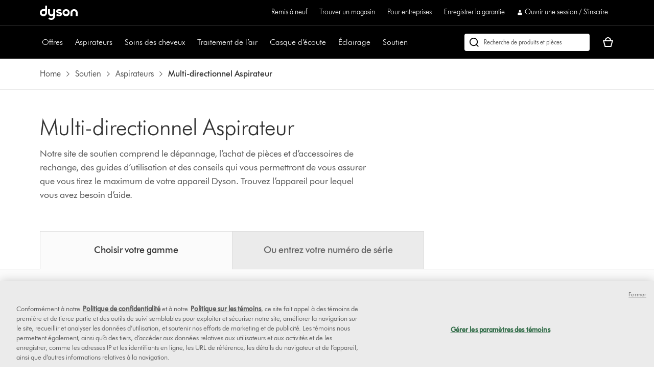

--- FILE ---
content_type: text/html;charset=utf-8
request_url: https://www.dysoncanada.ca/fr/support/vacuum-cleaners/multi-directional
body_size: 30975
content:
<!doctype html>
<html prefix="og: http://ogp.me/ns#" lang="fr-CA">
    <head>
      <script type="text/javascript" src="https://www.dysoncanada.ca/resources/9fe39f7cf05e6f90c87f7651be29f08bf846ee85de4a9" async ></script><script>
// akam-sw.js install script version 1.3.6
"serviceWorker"in navigator&&"find"in[]&&function(){var e=new Promise(function(e){"complete"===document.readyState||!1?e():(window.addEventListener("load",function(){e()}),setTimeout(function(){"complete"!==document.readyState&&e()},1e4))}),n=window.akamServiceWorkerInvoked,r="1.3.6";if(n)aka3pmLog("akam-setup already invoked");else{window.akamServiceWorkerInvoked=!0,window.aka3pmLog=function(){window.akamServiceWorkerDebug&&console.log.apply(console,arguments)};function o(e){(window.BOOMR_mq=window.BOOMR_mq||[]).push(["addVar",{"sm.sw.s":e,"sm.sw.v":r}])}var i="/akam-sw.js",a=new Map;navigator.serviceWorker.addEventListener("message",function(e){var n,r,o=e.data;if(o.isAka3pm)if(o.command){var i=(n=o.command,(r=a.get(n))&&r.length>0?r.shift():null);i&&i(e.data.response)}else if(o.commandToClient)switch(o.commandToClient){case"enableDebug":window.akamServiceWorkerDebug||(window.akamServiceWorkerDebug=!0,aka3pmLog("Setup script debug enabled via service worker message"),v());break;case"boomerangMQ":o.payload&&(window.BOOMR_mq=window.BOOMR_mq||[]).push(o.payload)}aka3pmLog("akam-sw message: "+JSON.stringify(e.data))});var t=function(e){return new Promise(function(n){var r,o;r=e.command,o=n,a.has(r)||a.set(r,[]),a.get(r).push(o),navigator.serviceWorker.controller&&(e.isAka3pm=!0,navigator.serviceWorker.controller.postMessage(e))})},c=function(e){return t({command:"navTiming",navTiming:e})},s=null,m={},d=function(){var e=i;return s&&(e+="?othersw="+encodeURIComponent(s)),function(e,n){return new Promise(function(r,i){aka3pmLog("Registering service worker with URL: "+e),navigator.serviceWorker.register(e,n).then(function(e){aka3pmLog("ServiceWorker registration successful with scope: ",e.scope),r(e),o(1)}).catch(function(e){aka3pmLog("ServiceWorker registration failed: ",e),o(0),i(e)})})}(e,m)},g=navigator.serviceWorker.__proto__.register;if(navigator.serviceWorker.__proto__.register=function(n,r){return n.includes(i)?g.call(this,n,r):(aka3pmLog("Overriding registration of service worker for: "+n),s=new URL(n,window.location.href),m=r,navigator.serviceWorker.controller?new Promise(function(n,r){var o=navigator.serviceWorker.controller.scriptURL;if(o.includes(i)){var a=encodeURIComponent(s);o.includes(a)?(aka3pmLog("Cancelling registration as we already integrate other SW: "+s),navigator.serviceWorker.getRegistration().then(function(e){n(e)})):e.then(function(){aka3pmLog("Unregistering existing 3pm service worker"),navigator.serviceWorker.getRegistration().then(function(e){e.unregister().then(function(){return d()}).then(function(e){n(e)}).catch(function(e){r(e)})})})}else aka3pmLog("Cancelling registration as we already have akam-sw.js installed"),navigator.serviceWorker.getRegistration().then(function(e){n(e)})}):g.call(this,n,r))},navigator.serviceWorker.controller){var u=navigator.serviceWorker.controller.scriptURL;u.includes("/akam-sw.js")||u.includes("/akam-sw-preprod.js")||u.includes("/threepm-sw.js")||(aka3pmLog("Detected existing service worker. Removing and re-adding inside akam-sw.js"),s=new URL(u,window.location.href),e.then(function(){navigator.serviceWorker.getRegistration().then(function(e){m={scope:e.scope},e.unregister(),d()})}))}else e.then(function(){window.akamServiceWorkerPreprod&&(i="/akam-sw-preprod.js"),d()});if(window.performance){var w=window.performance.timing,l=w.responseEnd-w.responseStart;c(l)}e.then(function(){t({command:"pageLoad"})});var k=!1;function v(){window.akamServiceWorkerDebug&&!k&&(k=!0,aka3pmLog("Initializing debug functions at window scope"),window.aka3pmInjectSwPolicy=function(e){return t({command:"updatePolicy",policy:e})},window.aka3pmDisableInjectedPolicy=function(){return t({command:"disableInjectedPolicy"})},window.aka3pmDeleteInjectedPolicy=function(){return t({command:"deleteInjectedPolicy"})},window.aka3pmGetStateAsync=function(){return t({command:"getState"})},window.aka3pmDumpState=function(){aka3pmGetStateAsync().then(function(e){aka3pmLog(JSON.stringify(e,null,"\t"))})},window.aka3pmInjectTiming=function(e){return c(e)},window.aka3pmUpdatePolicyFromNetwork=function(){return t({command:"pullPolicyFromNetwork"})})}v()}}();</script>
<script defer="defer" type="text/javascript" src="https://rum.hlx.page/.rum/@adobe/helix-rum-js@%5E2/dist/rum-standalone.js" data-routing="env=prod,tier=publish,ams=Dyson"></script>
<link rel="preconnect" href="//assets.adobedtm.com"/>
<link rel="preconnect" href="//dyson-h.assetsadobe2.com"/>

<link rel="preconnect" href="//ssl.google-analytics.com"/>
<link rel="preconnect" href="//gateway.foresee.com"/>
<link rel="preconnect" href="//www.google-analytics.com"/>

    <link rel="preconnect" href="//js-agent.newrelic.com"/>

<link rel="preconnect" href="//apps.bazaarvoice.com"/>
<link rel="preconnect" href="//assets.queue-it.net"/>
<link rel="preconnect" href="//author.euro.confirmit.com"/>
<link rel="preconnect" href="//cdn.attn.tv"/>
<link rel="preconnect" href="//cdn.cookielaw.org"/>
<link rel="preconnect" href="//cdn.decibelinsight.net"/>
<link rel="preconnect" href="//cdn1.affirm.com"/>
<link rel="preconnect" href="//collection.decibelinsight.net"/>
<link rel="preconnect" href="//js.afterpay.com"/>
<link rel="preconnect" href="//s.go-mpulse.net"/>
<link rel="preconnect" href="//s.salecycle.com"/>
<link rel="preconnect" href="//static.queue-it.net"/>
<link rel="preconnect" href="//www.googletagmanager.com"/>
<link rel="preconnect" href="//www.dyson.video"/>
        

    
<script src="/etc.clientlibs/dyson/clientlibs/clientlib-vendor.min.a4039adefe2f7c72862a1281a7b21de8.js"></script>




        
    <meta http-equiv="content-type" content="text/html; charset=UTF-8"/>
    
    
	<meta name="description" content="Prise en charge de votre aspirateur multidirectionnel Dyson. Trouvez des manuels de produits, des dépannages, des guides, des astuces et des conseils d&#39;entretien pour votre aspirateur robot Dyson, y compris les pièces de rechange disponibles et les accessoires supplémentaires.

"/>
	<meta property="og:description" content="Prise en charge de votre aspirateur multidirectionnel Dyson. Trouvez des manuels de produits, des dépannages, des guides, des astuces et des conseils d&#39;entretien pour votre aspirateur robot Dyson, y compris les pièces de rechange disponibles et les accessoires supplémentaires.

"/>
    
	<meta property="og:url" content="https://www.dysoncanada.ca/fr/support/vacuum-cleaners/multi-directional"/>
	<meta property="og:locale" content="fr_CA"/>
    
    
    
    
    
    
    <meta name="robots" content="index,follow"/>
    <meta name="googlebot" content="index,follow"/>
    
    
    
    
    
    

    <meta name="apple-itunes-app" content="app-id=myAppStoreID, app-argument=myURL"/>

    
        <link rel="icon" type="image/x-icon" href="/apps/settings/wcm/designs/dyson-design/dyson-fav.ico"/>
        <link rel="shortcut icon" type="image/x-icon" href="/apps/settings/wcm/designs/dyson-design/dyson-fav.ico"/>
	    <link rel="apple-touch-icon" href="/apps/settings/wcm/designs/dyson-design/dyson-fav.ico"/>
    
    
    <link rel="canonical" href="https://www.dysoncanada.ca/fr/support/vacuum-cleaners/multi-directional"/>

    
    

    
	<meta property="og:title" content="Soutien | Multi-directionnel Aspirateur | Dyson"/>
	<title>Soutien | Multi-directionnel Aspirateur | Dyson</title>
    
    <meta name="viewport" content="initial-scale=1.0, minimum-scale=1.0, width=device-width"/>
    <meta name="format-detection" content="telephone=no"/>
    
    <script>
      window.queueIt = {
        newRelicHeader: false,
        queueItEnabled: true,
        isCheckoutOrOrderConfirmation: false
      };
    </script>

    

    
    
        <script id="schemaorg_website" type="application/ld+json">
            {
                "@context": "http://schema.org",
                "@type": "WebSite",
                "name": "Dyson Canada",
                "url": "https://www.dysoncanada.ca/fr/support/vacuum-cleaners/multi-directional",
                "potentialAction": {
                    "query-input": "required name=search_term_string",
                    "@type": "SearchAction",
                    "target":{
                        "@type": "EntryPoint",
                        "urlTemplate":"https://www.dysoncanada.ca/fr/search-results?query={search_term_string}&searchText={search_term_string}"
                    }
                }
            }
        </script>
    



    


        




    
<script src="/etc.clientlibs/dyson/clientlibs/clientlib-all.min.5ab261fbbce0c1c253030bb324288f17.js"></script>






    
<script src="/etc.clientlibs/dyson/clientlibs/clientlib-common.min.ae16f344467b574c184bf48bbb8097de.js"></script>



        

	 


	
    
<script src="/etc.clientlibs/dyson/clientlibs/clientlib-newrelic/newrelic-prod.min.4a262a8ef7552ba5ca32c06e58c5a0d3.js"></script>







    
<link rel="stylesheet" href="/etc.clientlibs/dyson/clientlibs/clientlib-head.min.bec6ddfa0392c0364f9c22485714e159.css" type="text/css">




    
<script src="/etc.clientlibs/dyson/clientlibs/clientlib-head.min.7c64d21b401ac31df2fc72926a677042.js"></script>







    <script type="text/javascript">
        var dataLayer = {
            "pageInfo": {
                "pageType": "\/apps\/dyson\/templates\/page\u002Dsupport\u002Dintermediary\/content",
                "pagePath": "/content/dyson/ca/fr/support/vacuum-cleaners/multi-directional",
                "pageTitle": "soutien | multi\u002Ddirectionnel aspirateur | dyson",
                "pageCountryCode":"ca",
                "pageLanguage":"fr"
            }
        }
    </script>




	<script type="text/javascript" src="//assets.adobedtm.com/launch-EN6a77adac33bc4e988bfc30e73ee77a5f.min.js"></script>
	
		
  
    <link rel="preload" href="https://dyson-h.assetsadobe2.com/is/content/content/dam/dyson/services-and-support/chat1/Icons/purple_bubble_overlay.svg" as="image"/>
    <style>
        body #embeddedMessagingConversationButton{
                --eswHeaderColor: transparent !important;
                --eswSecondaryColor: transparent !important;
                box-shadow: none;
                background-image: url(https://dyson-h.assetsadobe2.com/is/content/content/dam/chat/Icons/v2_purple_bot.svg);
                width: 65px;
                height: 65px;
                border-radius: 0;
                box-shadow: 0;
                bottom: 28px;
                right: 33px;
            }
        body .embeddedMessagingConversationButton{background-color:none !important;}
        body #embeddedMessagingIconContainer{
            display:none;
        }
        .embeddedMessagingConversationButton:hover {
        	  background-image: url(https://dyson-h.assetsadobe2.com/is/content/content/dam/dyson/services-and-support/chat1/Icons/purple_bubble_overlay.svg) !important;
            background-repeat: no-repeat;
            background-size: contain;
            opacity: unset !important;
        }
        .embeddedMessagingConversationButton:focus {
          outline: 5px auto -webkit-focus-ring-color !important;
          outline-offset: -2px;
        }
        .embeddedMessagingMinimizedNotification{
          z-index:99;
        }
        @media only screen and (min-width: 20em) and (max-width: 47.9375em){
          .embedded-messaging > .embeddedMessagingFrame[class~="isMaximized"] {
            bottom: 80px;
          }
        }
        @media (max-height: 41.25em) {
          #embeddedMessagingFrame {
            height: 100vh;
            max-height: calc(100vh - 13em);
          }
        }
        .embeddedMessagingFrame.isMaximized {
          z-index: 2147483647 !important
        }
        #hero-iframe-container div.hero-launcher-avatar-container {
          bottom: 88px !important;
          right: 22px !important;
        }
        #hero-iframe-container div.hero-launcher-push-container {
          bottom: 160px !important;
          right: 22px !important;
        }
        @media only screen and (min-width: 768px) {
          #hero-iframe-container div.hero-plugin-container {
            right: 105px !important;
          }
        }
    </style>
    <script type='text/javascript'>
      function getSfSiteIndex() {
        const sfSiteIndex = "https://dysoncrm.my.site.com";
        return (sfSiteIndex.substr(-1) === "/" ? sfSiteIndex : sfSiteIndex + "/");
      }

      function getSfLanguage (inputLang, paramValueList) {
        paramValueList = paramValueList.replace(/[\[\]]/g, "").split(",");
        const check = paramValueList.find((value) => value.includes(inputLang));
        return check ? check.split(":")[1] : inputLang;
      }

      function initSFEmbeddedMessaging() {
        try {
              const inputLang = "fr_ca";
              const enableWebChatLanguage = "";
              const webChatBotLanguage = "";

              const settingsLang = getSfLanguage(inputLang, "[da_dk:da, fi_fi:fi, nb_no:no, sv_se:sv, fr_fr:fr, de_de:de, it_it:it, es_es:es, en_ie:en\u002DUS]");
              const botLang = getSfLanguage(inputLang, "[de_at:de, fr_be:fr, nl_be:nl_nl, da_dk:da, fi_fi:pt_br, nb_no:ru, sv_se:sv, fr_fr:fr, de_de:de, it_it:it, es_es:es, en_ie:en_us, fr_ch:fr, de_ch:de, it_ch:it, en_ca:en_gb, fr_ca:fr]");
              const marketLang = getSfLanguage(inputLang, "[de_at:Austria, fr_be:Belgium, nl_be:Belgium, da_dk:Denmark, fi_fi:Finland, nb_no:Norway, pt_pt:Portugal, sv_se:Sweden, fr_fr:France, de_de:Germany, it_it:Italy, nl_nl:Netherlands, es_es:Spain, en_gb:United Kingdom, en_ie:Ireland, fr_ch:Switzerland, de_ch:Switzerland, it_ch:Switzerland, en_us:United States, en_ca:Canada, fr_ca:Canada]");

              let minimizeSetting = window.innerWidth >= 320 && window.innerWidth <= 767 ? true : false
              embeddedservice_bootstrap.settings.shouldMinimizeWindowOnNewTab = minimizeSetting;

              embeddedservice_bootstrap.settings.language = settingsLang;
              window.addEventListener("onEmbeddedMessagingReady", () => { 
                embeddedservice_bootstrap.prechatAPI.setHiddenPrechatFields( { 
                  "Bot_Language" : enableWebChatLanguage ? webChatBotLanguage : botLang,
                  "Market" : marketLang
                } );
              });
              embeddedservice_bootstrap.init(
                    "00D1t000000p6uk",
                    "WebChat_Canada_French",
                    getSfSiteIndex() + "ESWWebChatCanadaFrench1705476459002",
                    {
                        scrt2URL: "https://dysoncrm.my.salesforce-scrt.com"
                    }
                );
          } catch (err) {
              console.error('Error loading Embedded Messaging: ', err);
          }
      };

      function loadSFChatScript(SFChatScriptURL, authStatus){
        var script = document.createElement('script');
        script.onload = function () {
          initSFEmbeddedMessaging();
        };
        script.src = SFChatScriptURL;
        document.head.appendChild(script);
      }

      function handleChangeAltText() {
        const iconAltText = "Avez vous besoin d\x27aide? Clavarder avec nous.";
        window.addEventListener("onEmbeddedMessagingReady", () => {
          const interval = setInterval(() => {
            if(document.getElementById("embeddedMessagingConversationButton")) {
              const btnProp = document.getElementById("embeddedMessagingConversationButton")
              btnProp.setAttribute("title", iconAltText);
              btnProp.setAttribute("aria-label", iconAltText);
              clearInterval(interval);
            }
          },100);
          // To reposition the chat icon above the sticky payment button section in the new basket page
          if(document.querySelector('.basket-main-v2') && window.innerWidth <= 1024) {
            const intervalSticky = setInterval(() => {
              const basketStickyContainerHeight = document.querySelector('.basket-aside__payment-container').offsetHeight;
              if(basketStickyContainerHeight !== 0) {
                const basketStickyButtons = basketStickyContainerHeight + 5;
                const basketChatButton = document.getElementById("embeddedMessagingConversationButton");
                basketChatButton.style.bottom = basketStickyButtons+"px";
                basketChatButton.style.right = "15px";
                clearInterval(intervalSticky);
              }
            },500)
			    }
        })
      }
      function openChatFallback() {
			  const chatBtn = document.getElementById("embeddedMessagingConversationButton");
			  if (chatBtn) {
			    chatBtn.click();
			  } else {
			    // Wait until the chat button loads
			    const interval = setInterval(() => {
			      const btn = document.getElementById("embeddedMessagingConversationButton");
			      if (btn) {
			        btn.click();
			        clearInterval(interval);
			      }
			    }, 300);
			  }
			}
      var SFChat = {
        init: function(){
          const SFChatScriptURL = getSfSiteIndex() + "ESWWebChatCanadaFrench1705476459002" + "/assets/js/bootstrap.min.js";
          loadSFChatScript(SFChatScriptURL, false);
          handleChangeAltText();
        },
		    openChat: function() {
		      openChatFallback();
		    }   
      }
      SFChat.init();
    </script>
  

	




	
		

    
        
    

	
















	
	
    <script async type="text/javascript" src="https://apps.bazaarvoice.com/deployments/dysonglobal/main_site/production/fr_CA/bv.js"></script>





  



	
		
				
					
						
							<script type="text/javascript">var user ={"uid":null,"name":null,"defaultAddress":null,"titleCode":null,"title":null,"firstName":null,"lastName":null,"currency":null,"language":null,"displayUid":null,"preferredName":null,"email":null,"phone":null,"byEmail":null,"byPhone":null,"byPost":null,"bySMS":null,"bySupport":null,"keepMeUpdated":null,"needMachineSupport":null,"defaultContactAddress":null,"password":null,"credentialID":"anonymous","sapConsumerID":null,"status":"success","reason":null,"message":null,"machines":null,"hashedEmail":null,"locale":null,"optIn":null}</script>
					
			

		
			
				<script type="text/javascript">
					
					
				</script>
				
			
	

        
        
        
    
<script>(window.BOOMR_mq=window.BOOMR_mq||[]).push(["addVar",{"rua.upush":"false","rua.cpush":"true","rua.upre":"false","rua.cpre":"true","rua.uprl":"false","rua.cprl":"false","rua.cprf":"false","rua.trans":"SJ-d8c2ccc1-4a13-46f4-ad44-ff64f4068a5c","rua.cook":"false","rua.ims":"false","rua.ufprl":"false","rua.cfprl":"false","rua.isuxp":"false","rua.texp":"norulematch","rua.ceh":"false","rua.ueh":"false","rua.ieh.st":"0"}]);</script>
                              <script>!function(a){var e="https://s.go-mpulse.net/boomerang/",t="addEventListener";if("False"=="True")a.BOOMR_config=a.BOOMR_config||{},a.BOOMR_config.PageParams=a.BOOMR_config.PageParams||{},a.BOOMR_config.PageParams.pci=!0,e="https://s2.go-mpulse.net/boomerang/";if(window.BOOMR_API_key="AMNYS-6HFMW-CT7WV-2W68N-2MUCZ",function(){function n(e){a.BOOMR_onload=e&&e.timeStamp||(new Date).getTime()}if(!a.BOOMR||!a.BOOMR.version&&!a.BOOMR.snippetExecuted){a.BOOMR=a.BOOMR||{},a.BOOMR.snippetExecuted=!0;var i,_,o,r=document.createElement("iframe");if(a[t])a[t]("load",n,!1);else if(a.attachEvent)a.attachEvent("onload",n);r.src="javascript:void(0)",r.title="",r.role="presentation",(r.frameElement||r).style.cssText="width:0;height:0;border:0;display:none;",o=document.getElementsByTagName("script")[0],o.parentNode.insertBefore(r,o);try{_=r.contentWindow.document}catch(O){i=document.domain,r.src="javascript:var d=document.open();d.domain='"+i+"';void(0);",_=r.contentWindow.document}_.open()._l=function(){var a=this.createElement("script");if(i)this.domain=i;a.id="boomr-if-as",a.src=e+"AMNYS-6HFMW-CT7WV-2W68N-2MUCZ",BOOMR_lstart=(new Date).getTime(),this.body.appendChild(a)},_.write("<bo"+'dy onload="document._l();">'),_.close()}}(),"".length>0)if(a&&"performance"in a&&a.performance&&"function"==typeof a.performance.setResourceTimingBufferSize)a.performance.setResourceTimingBufferSize();!function(){if(BOOMR=a.BOOMR||{},BOOMR.plugins=BOOMR.plugins||{},!BOOMR.plugins.AK){var e="true"=="true"?1:0,t="",n="aoiur7axzcobm2lqvwbq-f-56ee79f48-clientnsv4-s.akamaihd.net",i="false"=="true"?2:1,_={"ak.v":"39","ak.cp":"59102","ak.ai":parseInt("409821",10),"ak.ol":"0","ak.cr":9,"ak.ipv":4,"ak.proto":"h2","ak.rid":"4d685a1a","ak.r":44387,"ak.a2":e,"ak.m":"a","ak.n":"essl","ak.bpcip":"3.145.72.0","ak.cport":44948,"ak.gh":"23.192.164.24","ak.quicv":"","ak.tlsv":"tls1.3","ak.0rtt":"","ak.0rtt.ed":"","ak.csrc":"-","ak.acc":"","ak.t":"1768992131","ak.ak":"hOBiQwZUYzCg5VSAfCLimQ==GbBWw5EV48VFw8YeahtSMJuBjkehIo3B7saurtLpcW8KN8DLox7ImfiZLyBDSiXfxxd/+xFdl9Txq9eKyOwtglVT5jaJy8QGqQouydRRA95P5Dc8lxkLUavrqnKkv0M3vrtbY+HJjv41vX7Dp14jXSRlBnkksDGKc4/ghWe1gqVEy0YRHeefjp0i86cm1GMJ381sXh/RYrcPegEplGZ6P9j5qzh1IrVR61yvSFoOyd1GJ2zjZ0FiC1QhNXGTYJvSjU4wupTIvkHGqfbOdibLnfk0LuyarPmwhaw4GNNpSKwM8WMiWIGhTDQp7whBcy5DM5+4qXsvsmkbHKiCwnGZEIcLFLpJJuL9IzuDc0VPQ9ztuMR0TQ3wFO6Rua7eqySGmg0jkSd/c5cm5pYOuMTDghGwMaQGnMT7mljBkET+qns=","ak.pv":"350","ak.dpoabenc":"","ak.tf":i};if(""!==t)_["ak.ruds"]=t;var o={i:!1,av:function(e){var t="http.initiator";if(e&&(!e[t]||"spa_hard"===e[t]))_["ak.feo"]=void 0!==a.aFeoApplied?1:0,BOOMR.addVar(_)},rv:function(){var a=["ak.bpcip","ak.cport","ak.cr","ak.csrc","ak.gh","ak.ipv","ak.m","ak.n","ak.ol","ak.proto","ak.quicv","ak.tlsv","ak.0rtt","ak.0rtt.ed","ak.r","ak.acc","ak.t","ak.tf"];BOOMR.removeVar(a)}};BOOMR.plugins.AK={akVars:_,akDNSPreFetchDomain:n,init:function(){if(!o.i){var a=BOOMR.subscribe;a("before_beacon",o.av,null,null),a("onbeacon",o.rv,null,null),o.i=!0}return this},is_complete:function(){return!0}}}}()}(window);</script></head>
    <body data-esiurl="https://api.dysoncanada.ca/apiman-gateway/dyson/esi/1.0/ca/user/?lang=fr" data-validate-basket="https://api.dysoncanada.ca/apiman-gateway/dyson/cart/1.0/ca/users/anonymous/carts/{{cartGuid}}?fields=VALIDATE&lang=fr" data-decibel-enabled="false" data-spinner-url="https://dyson-h.assetsadobe2.com/is/content/content/dam/dyson/campaigns/plp-2024/preloader.gif" data-spinner-text-loading="The page is loading" data-spinner-text-loaded="The page is loaded" data-global-accessibility-error-text="Error:">
          <div class="centralizedpopup js-centralized-overlay-component" id="js-centralized-popup" aria-hidden="true" hidden>
  <div class="centralizedpopup__overlay" id="js-centralizedpopup-overlay">
    <div class="centralizedpopup__container" id="js-centralizedpopup-container" role="dialog" aria-modal="true" tabindex="-1" data-analytics-component="pop up navigation-section">
      <button class="centralizedpopup__close js-centralized-popup-close" id="js-centralizedpopup-close-overlay" aria-label="Close overlay" data-analytics-action-name="button~close" data-analytics-component="pop up navigation-section" data-analytics-action-title="pop up navigation">
        <svg xmlns="http://www.w3.org/2000/svg" width="16" height="16" viewBox="0 0 16 16" fill="none">
            <path d="M14.5 2.64969L13.3544 1.5L8 6.85031L2.64969 1.5L1.5 2.64969L6.85438 8L1.5 13.3503L2.64969 14.5L8 9.14969L13.3544 14.5L14.5 13.3503L9.14969 8L14.5 2.64969Z" fill="#333333"/>
        </svg>
      </button>
      <div class="centralizedpopup__content" aria-live="polite" aria-labelledby="js-centralizedpopup-title js-centralizedpopup-desc" id="js-centralized-popup-content" data-accessibility-alert="Please access the popup content using arrow keys">
        <!-- dynamic content goes here -->
      </div>
    </div>
  </div>
</div>
          <div class="js-add-to-basket-notification add-to-basket-notification">
</div>
<script id="js-add-to-basket-notification-pop-up-template" type="text/x-handlebars-template"><div hidden class="js-add-to-basket-notification add-to-basket-notification" id="js-add-to-basket-notification-pop-up-component">
     <span class="sr-only js-overlay-accessibility-text" aria-live="polite"></span>
     <div class="centralizedpopup__title" id="js-centralizedpopup-title">
          <div class="add-to-basket-notification__title">
               <svg xmlns="http://www.w3.org/2000/svg" width="24" height="24" viewBox="0 0 24 24" fill="none">
                    <path fill-rule="evenodd" clip-rule="evenodd" d="M19.7227 4.5L8.5201 15.7513L4.27733 11.4946L2.25 13.5289L8.51313 19.8269L21.75 6.5343L19.7227 4.5Z" fill="#65A01B"/>
               </svg>
               <div class="add-to-basket-notification__title-text">Ajouté à votre panier </div>
          </div>
     </div>
    

     
     <div class="centralizedpopup__description add-to-basket-notification" id="js-centralizedpopup-desc">
          <div class="add-to-basket-notification__wrapper">
               {{#each res.productData}}
               <div class="add-to-basket-notification__outer col-xs-12 col-md-12 col-lg-12">
                    <div class="add-to-basket-notification add-to-basket-notification__image-wrapper hidden-sm-down js-enable-href" data-analytics-nav-name="FG products ">
                         
                         {{#notEqual this.product.sapDivision 'SERVICES'}}
                         {{#if ../this.product.primaryImageUrl}}
                         
  <div class="responsive-image js-responsive-image-container">
    <img id="line-item-image-{{../this.product.code}}-{{@index}}" src="[data-uri]" data-src="{{../this.product.primaryImageUrl}}?$responsive$&amp;fmt=png-alpha" data-breakpoints="767:cropPathE=mobile&amp;fit=stretch,1&amp;wid=220|1024:cropPathE=tablet&amp;fit=stretch,1&amp;wid=262|1440:cropPathE=desktop&amp;fit=stretch,1&amp;wid=288" class="responsive-image__image js-responsive-image fluidimage  " alt aria-hidden="true"/>
    
    
    
    
  </div>

                         {{else}}
                         
    <img class=" helper " alt src="https://dyson-h.assetsadobe2.com/is/image/content/dam/dyson/fallback-images/fr/fr_ca/default_fr_CA.png" aria-hidden="true"/>
    

                         {{/if}}
                         {{/notEqual}}
                    </div>
                    <!-- Adding mobile image as per new design -->
                    
                    <div class="add-to-basket-notification__col-2 add-to-basket-notification__image-wrapper hidden-md-up">
                    <div class="add-to-basket-notification__image js-enable-href " data-analytics-nav-name="FG products ">
                         {{#notEqual this.product.sapDivision 'SERVICES'}}
                         {{#if ../this.product.primaryImageUrl}}
                         
  <div class="responsive-image js-responsive-image-container">
    <img id="basket-card-{{../this.product.code}}-{{@index}}" src="[data-uri]" data-src="{{../this.product.primaryImageUrl}}?$responsive$&amp;fmt=png-alpha" data-breakpoints="767:cropPathE=mobile&amp;fit=stretch,1&amp;wid=220|1024:cropPathE=tablet&amp;fit=stretch,1&amp;wid=262|1440:cropPathE=desktop&amp;fit=stretch,1&amp;wid=288" class="responsive-image__image js-responsive-image fluidimage  " alt aria-hidden="false"/>
    
    
    
    
  </div>

                         {{else}}
                         
    <img class=" helper " alt src="https://dyson-h.assetsadobe2.com/is/image/content/dam/dyson/fallback-images/fr/fr_ca/default_fr_CA.png" aria-hidden="false"/>
    

                         {{/if}}
                         {{/notEqual}}
                    </div>
                    <div class="js-mobile-pricing-container add-to-basket-notification__mobile--pricing-contianer hidden-md-up">
                    </div>
                    </div>
                    <div class="add-to-basket-notification__container">
                         
                         <h2 class="js-enable-href add-to-basket-notification__name">
                              
                              
                                   {{this.product.webName}}
                              
                         </h2>

                         <!-- Attachment text start -->
                         <div class="add-to-basket-notification__additionalDetails">
                              {{#isEquals this.product.sapDivision 'FINISHED_GOODS'}}
                              {{#if ../this.product.attachmentCount}}
                              <div class="add-to-basket-notification__copy">
                                   <p class="add-to-basket-notification__text">
                                        {{#if ../this.product.attachmentCount}}
                                        {{#isMore ../this.product.attachmentCount 1}}
                                        {{../this.product.attachmentCount}} accessoires
                                        {{else}}
                                        {{../this.product.attachmentCount}} accessoire
                                        {{/isMore}}
                                        {{/if}}
                                   </p>
                              </div>
                              {{/if}}
                              {{/isEquals}}
                              <!-- Attachment text end -->
                              <!--Part number text-->
                              {{#isEquals this.product.sapDivision 'SPARE_PARTS'}}
                              {{#if ../this.product.code}}
                              <div class="add-to-basket-notification__part-number">
                                   <span class="add-to-basket-notification__part-number-text">Part No.{{../this.product.code}}</span>
                              </div>
                              {{/if}}
                              {{/isEquals}}
                              <!--Warranty Text-->
                              {{#isEquals this.product.sapDivision 'FINISHED_GOODS'}}
                              {{#if ../this.product.warrantyText}}
                              <div class="add-to-basket-notification__copy">
                                   <p class="add-to-basket-notification__text">
                                        {{../this.product.warrantyText}}
                                   </p>
                              </div>
                              {{/if}}
                              {{/isEquals}}
                         </div>

                         <!--Price for item-->
                         <div class="add-to-basket-notification__item-price js-basket-pricing-container">
                              
                              {{#if this.reducedPrice.formattedValue}}
                              {{#if this.product.mapEnabled}}
                              <div class="add-to-basket-notification__price-container {{#if this.product.ecoTax}}add-to-basket-notification__tax-message{{/if}}">
                                   <div class="add-to-basket-notification-map-text-container">
                                        {{#if this.product.appliedPromotions}}
                                        
                                        {{/if}}
                                        {{#isMore this.product.mapPercentageDiscount 0}}
                                        
                                             <span class="add-to-basket-notification__map-text ta-right">{{../this.product.savings.formattedValue}} de remise à la caisse</span>
                                        
                                        
                                        
                                        {{/isMore}}
                                   </div>
                              </div>
                              {{else if this.priceWithoutCouponAutoRedemption}}
                              {{#unless this.product.hideWasNowPricing}}
                              {{#isEquals this.product.price.value
                              this.priceWithoutCouponAutoRedemption.reducedPricePerUnit.value}}
                              <div class="add-to-basket-notification__price-container {{#if ../this.ecoTax}}add-to-basket-notification__tax-message{{else}}{{/if}}">
                                   <div class="add-to-basket-notification__price">
                                        <div class="add-to-basket-notification__price-is">
                                             {{../this.basePrice.formattedValue}}
                                        </div>
                                   </div>
                              </div>
                              {{/isEquals}}
                              {{#notEqual this.product.price.value
                              this.priceWithoutCouponAutoRedemption.reducedPricePerUnit.value}}
                              <div class="add-to-basket-notification__price-container {{#if ../this.ecoTax}}add-to-basket-notification__tax-message{{else}}{{/if}}">
                                   <div class="add-to-basket-notification__price">
                                        <span class="sr-only">current price:</span>
                                        <div class="add-to-basket-notification__price-now">
                                             {{this.priceWithoutCouponAutoRedemption.reducedPricePerUnit.formattedValue}}
                                        </div>
                                        <div class="add-to-basket-notification__price-summary">
                                             <span class="sr-only">original price:</span>
                                             <div class="add-to-basket-notification__price-was add-to-basket-notification__price-was--strikethrough">
                                             {{this.product.price.formattedValue}}</div>
                                             <div class="add-to-basket-notification__price-saving">
                                             {{this.priceWithoutCouponAutoRedemption.savingsPerUnit.formattedValue}}
                                             </div>
                                        </div>
                                   </div>
                              </div>
                              {{/notEqual}}
                              {{/unless}}
                              {{else}}
                              {{#unless this.product.hideWasNowPricing}}
                              {{#if this.product.showNormalPrice}}
                              <div class="add-to-basket-notification__price-container {{#if this.ecoTax}}add-to-basket-notification__tax-message{{else}}{{/if}}">
                                   <div class="add-to-basket-notification__price">
                                        <div class="add-to-basket-notification__price-is">
                                             {{this.basePrice.formattedValue}}
                                        </div>
                                   </div>
                              </div>
                              {{else}}
                              <div class="add-to-basket-notification__price-container {{#if this.ecoTax}}add-to-basket-notification__tax-message{{else}}{{/if}}">
                                   <div class="add-to-basket-notification__price  add-to-basket-notification__free_price_label">
                                        {{#isMore this.reducedPrice.value 0}}
                                            {{#if ../this.product.isSample}}
                                             <div class="add-to-basket-notification__price-is add-to-basket-notification__price-free">
                                                  Sans frais
                                             </div>
                                            {{else}}
                                                <span class="sr-only">current price:</span>
                                                <div class="add-to-basket-notification__price-now">
                                                     {{../this.reducedPricePerUnit.formattedValue}}</div>
                                                <span class="sr-only">original price:</span>
                                                <div class="add-to-basket-notification__price-summary">
                                                <div class="add-to-basket-notification__price-was add-to-basket-notification__price-was--strikethrough">
                                                     Était
                                                     {{../this.product.price.formattedValue}}</div>
                                                <div class="add-to-basket-notification__price-saving">Rabais {{../this.savingsPerUnit.formattedValue}}</div>
                                                </div>
                                                
                                        	{{/if}}
                                         {{/isMore}}
                                         {{^isMore this.reducedPrice.value 0}}
									<div class="add-to-basket-notification__price-is add-to-basket-notification__price-free">
                                                	Sans frais
                                             </div>
                                         {{/isMore}}
                                   </div>
                              </div>
                              {{/if}}
                              {{/unless}}
                              {{#if this.product.hideWasNowPricing}}
                              <div class="add-to-basket-notification__price-container {{#if this.product.ecoTax}}add-to-basket-notification__tax-message{{else}}{{/if}}">
                                   <div class="add-to-basket-notification__price">
                                        <div class="add-to-basket-notification__price-is {{#if this.product.isSample}}{{else}}suppress-pricing{{/if}}">
                                             {{#if this.product.isSample}}
                                             Sans frais
                                             {{else}}
                                             {{this.reducedPrice.formattedValue}}
                                             {{/if}}
                                        </div>
                                   </div>
                              </div>
                              {{/if}}

                              {{/if}}
                              {{else if this.savings}}
                              {{#isMore this.savings.value 0}}
                              {{#unless ../this.product.hideWasNowPricing}}
                              <div class="add-to-basket-notification__price-container">
                                   <div class="add-to-basket-notification__price">
                                        <span aria-labelledby="basketItemWasPrice{{@index}}"></span>
                                        <span class="sr-only">original price:</span>
                                        <div class="add-to-basket-notification__price-was add-to-basket-notification__price-was--strikethrough ta-right">
                                             {{ ../this.product.price.formattedValue}}</div>
                                        <span aria-labelledby="basketItemNowPrice{{@index}}"></span>
                                        <span class="sr-only">current price:</span>
                                        <div class="add-to-basket-notification__price-now ta-right">
                                             {{../this.reducedPricePerUnit.formattedValue}}</div>
                                        <span aria-labelledby="basketItemSaving{{@index}}"></span>
                                        <div class="add-to-basket-notification__price-saving ta-right">
                                             {{../this.savingsPerUnit.formattedValue}}</div>
                                   </div>
                              </div>
                              {{/unless}}
                              {{#if ../this.product.hideWasNowPricing}}
                              <div class="add-to-basket-notification__price-container {{#if ../this.product.ecoTax}}add-to-basket-notification__tax-message{{else}}{{/if}}">
                                   <div class="add-to-basket-notification__price">
                                        <div class="add-to-basket-notification__price-is ta-right suppress-pricing">
                                             {{../this.product.reducedPrice.formattedValue}}
                                        </div>
                                   </div>
                              </div>
                              {{/if}}
                              {{/isMore}}
                              {{^isMore this.savings.value 0}}
                              <div class="add-to-basket-notification__price-container {{#if ../this.ecoTax}}add-to-basket-notification__tax-message{{else}}{{/if}}">
                                   <div class="add-to-basket-notification__price">
                                        <div class="add-to-basket-notification__price-is">
                                             {{../this.basePrice.formattedValue}}
                                        </div>
                                   </div>
                              </div>
                              {{/isMore}}
                              
                              {{else}}
                              <div class="add-to-basket-notification__price-container {{#if this.ecoTax}}add-to-basket-notification__tax-message{{else}}{{/if}}">
                                   <div class="add-to-basket-notification__price">
                                        <div class="add-to-basket-notification__price-is {{#isAbsent this.basePrice.value this.product.isSample}}add-to-basket-notification__price-free-gift{{/isAbsent}} ">
                                             {{#if this.product.isSample}}
                                             Sans frais
                                             {{else}}
                                             {{this.basePrice.formattedValue}}
                                             {{/if}}
                                        </div>
                                   </div>
                              </div>
                              {{/if}}
                         </div>
                         
                         {{#if this.product.pricePerUnit}}
                              <div class="add-to-basket-notification__formulation-container">
                                   {{this.product.pricePerUnit}}
                              </div>
                         {{/if}}
                    </div>                   
               </div>
               {{/each}}
          </div>
          <div class="add-to-basket-notification__button-container col-xs-12 col-md-12 col-lg-12" data-analytics-component="pop up navigation-section">
          {{#each res.productData}}
               {{#if this.masterBundleConfig.bundlePrice}}
                    <div class="add-to-basket-notification__notification-total-value col-xs-12">
                         <span class="price-label-container">
                            Sous total
                         </span>
                         <span class="price-value-container ta-right">
                              {{this.masterBundleConfig.bundlePrice.formattedValue}}
                         </span>
                    </div>
                    {{break}}
               {{/if}}
          {{/each}}
          {{#if res.bundleTotalPrice}}
                    <div class="add-to-basket-notification__bundle-price-conatiner">
                         <div class="add-to-basket-notification__bundle-total-value col-xs-12">
                              <span class="price-label-container">
                                  Total de l’ensemble
                              </span>
                              <div>
                                   {{#if res.bundleTotalWasPrice}}
                                   <span class="was-price-value-container ta-right">
                                        {{res.bundleTotalWasPrice}}
                                   </span>
                                   {{/if}}
                                   <span class="price-value-container ta-right">
                                        {{res.bundleTotalPrice}}
                                   </span>
                              </div>
                         </div>
                         {{#if res.bundleTotalSavings}}
                         <div class="add-to-basket-notification__bundle-total-value col-xs-12">
                              <span class="price-label-container highlighted">
                                  Économies sur l’ensemble
                              </span>
                              <span class="price-value-container ta-right highlighted">
                                   {{res.bundleTotalSavings}}
                              </span>
                         </div>
                         {{/if}}
                    </div>
          {{/if}}
          <button data-analytics-action-name="button~view-basket" data-analytics-component="pop up navigation-section" data-analytics-action-title="pop up navigation" data-basket-url="/fr/cart" class="js-add-to-basket-popup-view-basket-btn add-to-basket-notification__view-button button button--interactive">Voir le panier({{res.totalItemsAllEntryQuantities}})</button>
          <button class="js-add-to-basket-popup-continue-shopping-btn add-to-basket-notification__close-button button" data-analytics-action-name="button~continue shopping" data-analytics-component="pop up navigation-section" data-analytics-action-title="pop up navigation">Poursuivre vos achats </button>
     </div>
     </div>
</div></script>
          
    <!-- Mobile app download banner -->
    <div class="mobileAppDownloadBanner mobile-app-download-banner parbase">
</div>

    
	<header class="header header-main js-header " data-basket="false"><div class="xfpage page basicpage">
<!DOCTYPE HTML>
<html>
    <head>

<meta name="viewport" content="initial-scale=1.0, minimum-scale=1.0, width=device-width"/>
<script>(window.BOOMR_mq=window.BOOMR_mq||[]).push(["addVar",{"rua.upush":"false","rua.cpush":"true","rua.upre":"false","rua.cpre":"true","rua.uprl":"false","rua.cprl":"false","rua.cprf":"false","rua.trans":"SJ-d8c2ccc1-4a13-46f4-ad44-ff64f4068a5c","rua.cook":"false","rua.ims":"false","rua.ufprl":"false","rua.cfprl":"false","rua.isuxp":"false","rua.texp":"norulematch","rua.ceh":"false","rua.ueh":"false","rua.ieh.st":"0"}]);</script>
                              <script>!function(a){var e="https://s.go-mpulse.net/boomerang/",t="addEventListener";if("False"=="True")a.BOOMR_config=a.BOOMR_config||{},a.BOOMR_config.PageParams=a.BOOMR_config.PageParams||{},a.BOOMR_config.PageParams.pci=!0,e="https://s2.go-mpulse.net/boomerang/";if(window.BOOMR_API_key="AMNYS-6HFMW-CT7WV-2W68N-2MUCZ",function(){function n(e){a.BOOMR_onload=e&&e.timeStamp||(new Date).getTime()}if(!a.BOOMR||!a.BOOMR.version&&!a.BOOMR.snippetExecuted){a.BOOMR=a.BOOMR||{},a.BOOMR.snippetExecuted=!0;var i,_,o,r=document.createElement("iframe");if(a[t])a[t]("load",n,!1);else if(a.attachEvent)a.attachEvent("onload",n);r.src="javascript:void(0)",r.title="",r.role="presentation",(r.frameElement||r).style.cssText="width:0;height:0;border:0;display:none;",o=document.getElementsByTagName("script")[0],o.parentNode.insertBefore(r,o);try{_=r.contentWindow.document}catch(O){i=document.domain,r.src="javascript:var d=document.open();d.domain='"+i+"';void(0);",_=r.contentWindow.document}_.open()._l=function(){var a=this.createElement("script");if(i)this.domain=i;a.id="boomr-if-as",a.src=e+"AMNYS-6HFMW-CT7WV-2W68N-2MUCZ",BOOMR_lstart=(new Date).getTime(),this.body.appendChild(a)},_.write("<bo"+'dy onload="document._l();">'),_.close()}}(),"".length>0)if(a&&"performance"in a&&a.performance&&"function"==typeof a.performance.setResourceTimingBufferSize)a.performance.setResourceTimingBufferSize();!function(){if(BOOMR=a.BOOMR||{},BOOMR.plugins=BOOMR.plugins||{},!BOOMR.plugins.AK){var e="true"=="true"?1:0,t="",n="aoiur7axzcobm2lqvwbq-f-56ee79f48-clientnsv4-s.akamaihd.net",i="false"=="true"?2:1,_={"ak.v":"39","ak.cp":"59102","ak.ai":parseInt("409821",10),"ak.ol":"0","ak.cr":9,"ak.ipv":4,"ak.proto":"h2","ak.rid":"4d685a1a","ak.r":44387,"ak.a2":e,"ak.m":"a","ak.n":"essl","ak.bpcip":"3.145.72.0","ak.cport":44948,"ak.gh":"23.192.164.24","ak.quicv":"","ak.tlsv":"tls1.3","ak.0rtt":"","ak.0rtt.ed":"","ak.csrc":"-","ak.acc":"","ak.t":"1768992131","ak.ak":"hOBiQwZUYzCg5VSAfCLimQ==GbBWw5EV48VFw8YeahtSMJuBjkehIo3B7saurtLpcW8KN8DLox7ImfiZLyBDSiXfxxd/+xFdl9Txq9eKyOwtglVT5jaJy8QGqQouydRRA95P5Dc8lxkLUavrqnKkv0M3vrtbY+HJjv41vX7Dp14jXSRlBnkksDGKc4/ghWe1gqVEy0YRHeefjp0i86cm1GMJ381sXh/RYrcPegEplGZ6P9j5qzh1IrVR61yvSFoOyd1GJ2zjZ0FiC1QhNXGTYJvSjU4wupTIvkHGqfbOdibLnfk0LuyarPmwhaw4GNNpSKwM8WMiWIGhTDQp7whBcy5DM5+4qXsvsmkbHKiCwnGZEIcLFLpJJuL9IzuDc0VPQ9ztuMR0TQ3wFO6Rua7eqySGmg0jkSd/c5cm5pYOuMTDghGwMaQGnMT7mljBkET+qns=","ak.pv":"350","ak.dpoabenc":"","ak.tf":i};if(""!==t)_["ak.ruds"]=t;var o={i:!1,av:function(e){var t="http.initiator";if(e&&(!e[t]||"spa_hard"===e[t]))_["ak.feo"]=void 0!==a.aFeoApplied?1:0,BOOMR.addVar(_)},rv:function(){var a=["ak.bpcip","ak.cport","ak.cr","ak.csrc","ak.gh","ak.ipv","ak.m","ak.n","ak.ol","ak.proto","ak.quicv","ak.tlsv","ak.0rtt","ak.0rtt.ed","ak.r","ak.acc","ak.t","ak.tf"];BOOMR.removeVar(a)}};BOOMR.plugins.AK={akVars:_,akDNSPreFetchDomain:n,init:function(){if(!o.i){var a=BOOMR.subscribe;a("before_beacon",o.av,null,null),a("onbeacon",o.rv,null,null),o.i=!0}return this},is_complete:function(){return!0}}}}()}(window);</script></head>
    <body class="xf-web-container"><div class="root responsivegrid">


<div class="aem-Grid aem-Grid--12 aem-Grid--default--12 ">
    
    <div class="header aem-GridColumn aem-GridColumn--default--12">



    
    
<script src="/etc.clientlibs/dyson/clientlibs/jquery.min.5127896d4b794468acf1aedaafa37991.js"></script>



    
    

    
    



    <div class="header js-header " data-basket="false">
        
        
            <div class="language-banner theme--dark" role="region" aria-label="Language selection">
    <div class="container-fluid container-fluid--upto-lg">
        <div class="row">
            <div class="col-xs-12 language-banner__container">
                <div vue-inst="languageBannerDropdown" data-analytics-component="language banner">
                    <language-banner dropdown-aria-label="Select region" other-region-i18n="Other region" close-icon-aria-label="Confirm region and visit site" close-icon-action-name="x">
                    </language-banner>
                </div>
            </div>
        </div>
    </div>
</div>
        
        
        <div class="header-notification__wrapper js-notifications">
    <div class="js-notifications-data"></div>
    <div class="container-fluid container-fluid--upto-lg">
        <div class="row">
            

            

            <div class="header-notification js-notifications-subscription col-xs-12 hidden-xs-up">
	<div class="header-notification__text--unsubscribe">
		<div class="header-notification__heading">Merci. Nous avons enregistré vos préférences.</div>
		<span class="header-notification__copy--unsubscribe js-subscription-loggedin hidden-xs-up">Vous pouvez mettre à jour vos préférences en matière de communication à tout moment dans la section Rester en contact de votre compte Dyson.</span>
		<span class="header-notification__copy--unsubscribe js-subscription-loggedout hidden-xs-up">Si vous avez un compte Dyson, vous pouvez vous connecter ci-dessous pour gérer vos options de communication. </span>
		<div class="header-notification__link-wrap hidden-md-up js-subscription-loggedin hidden-xs-up">
			<a href="/fr/your-dyson/your-profile/keep-in-touch" class="header-notification__link header-notification__link--language header-notification__link--unsubscribe">
				Changez vos préférences de communication.
			</a>
		</div>
	</div>

	<div class="header-notification__link-wrap--unsubscribe hidden-sm-down js-subscription-loggedin hidden-xs-up">
		<a href="/fr/your-dyson/your-profile/keep-in-touch" class="header-notification__link header-notification__link--language header-notification__link--unsubscribe">
			Changez vos préférences de communication.
		</a>
	</div>

	<div class="header-notification__close--unsubscribe">
		<a href="#" class="header-notification__icon-close js-notification-close" aria-label="Fermer">
			<svg class="icon icon--notification-close header-notification__icon" aria-hidden="true">
               	<use xmlns:xlink="http://www.w3.org/1999/xlink" xlink:href="/etc.clientlibs/dyson/clientlibs/clientlib-main/resources/icons/icons.sprite.svg#close"></use>
            </svg>
		</a>
	</div>
</div>

        </div>
    </div>
</div>

        
        
            
	<nav aria-label="Utility" class="utility-menu js-utility-menu hidden-md-down  " data-utility-available="true">
		<div aria-label="Utility menu" class="utility-menu__wrapper container-fluid container-fluid container-fluid--upto-lg">
			<div class="row">
				<div class="col-xs-12 global-utility__nav">
					

					
					
					
					
						<a aria-label="Cliquez ou appuyez sur Entrée pour aller à la page d’accueil Dyson." class="header__logo js-nav-logo hidden-md-down " data-analytics-nav-location="header" data-analytics-nav-name="fr" data-analytics-nav-type="logo" href="/fr">
							<img alt="page d&#39;accueil" class="header__logo-svg" fetchpriority="high" id="logo-lg" src="/etc.clientlibs/dyson/clientlibs/clientlib-main/resources/images/dyson-logo.svg"/>
						</a>
					

					<ul class="utility-menu__list">
						
							<li class="js-utiltiy-list utility-menu__list-item">
								
								<a class="js-utiltiy-link utility-menu__list-link " data-analytics-nav-location="header" data-analytics-nav-name="Remis à neuf" data-analytics-nav-type="utility_menu" href="/fr/dyson-outlet">
									Remis à neuf
								</a>
							</li>
						
							<li class="js-utiltiy-list utility-menu__list-item">
								
								<a class="js-utiltiy-link utility-menu__list-link " data-analytics-nav-location="header" data-analytics-nav-name="Trouver un magasin" data-analytics-nav-type="utility_menu" href="/fr/inside-dyson/dyson-demo">
									Trouver un magasin
								</a>
							</li>
						
							<li class="js-utiltiy-list utility-menu__list-item">
								
								<a class="js-utiltiy-link utility-menu__list-link " data-analytics-nav-location="header" data-analytics-nav-name="Pour entreprises" data-analytics-nav-type="utility_menu" href="/fr/commercial/overview">
									Pour entreprises
								</a>
							</li>
						
							<li class="js-utiltiy-list utility-menu__list-item">
								
								<a class="js-utiltiy-link utility-menu__list-link " data-analytics-nav-location="header" data-analytics-nav-name="Enregistrer la garantie" data-analytics-nav-type="utility_menu" href="/fr/register">
									Enregistrer la garantie
								</a>
							</li>
						
						
							<li class="js-utiltiy-list utility-menu__list-item utility-menu__fta-item utility-menu__fta-login">
								<a class="js-utiltiy-link utility-menu__list-link " data-analytics-nav-location="header" data-analytics-nav-name="Ouvrir une session / S&#39;inscrire" data-analytics-nav-type="utility_menu" href="/fr/your-dyson">
									<img alt="" src="/content/dam/dyson/My%20Dyson/icons/MyDysonLoginIcon.png"/>
									<span>Ouvrir une session / S&#39;inscrire</span>
								</a>
							</li>
							<li class="js-utiltiy-list utility-menu__list-item utility-menu__fta-item utility-menu__fta-account utility-menu__fta-hide">
								<a class="js-utiltiy-link utility-menu__list-link " data-analytics-nav-location="header" data-analytics-nav-name="Account" data-analytics-nav-type="utility_menu" href="/fr/your-dyson">
									<img alt="" src="/content/dam/dyson/My%20Dyson/icons/MyDysonLoginIcon.png"/>
									<span>Account</span>
								</a>
							</li>
						
					</ul>
				</div>
			</div>
		</div>
	</nav>

        
        
        <div class="container-fluid container-fluid--upto-lg">

            <div class="row header__row js-header-row  ">
                
                <div class="col-xs-12 header__container  js-nav ">
                    

                    


                    
                    <button type="button" class="global-header__drawer global-header__newnav-desktop js-nav-hamburger  " aria-label="Veuillez cliquer ou appuyer sur Entrée pour ouvrir le menu." aria-expanded="false" aria-controls="primary-nav" id="nav-icon1" data-analytics-nav-location="header" data-analytics-nav-type="menu">
                        <span class="global-header__hamburger"></span>
                    </button>

                    
                    
                        
	<nav aria-label="Primaire" class="global-nav__block primary-nav js-nav-drawer js-nav-dropdown js-nav-element hidden-md-down  " id="primary-nav" role="navigation">
		<div class="navbar-desktop-hovermenu">
			<ul class="global-nav__list primary-nav__list hidden-md-down">
			
				<li class="global-nav__item  js-drawer-item js-dropdown-item js-dropdown-desktop-item">

				
				<a class="nav__linkbtn" href="/fr/offers/dyson-promo" data-analytics-nav-location="header" data-analytics-nav-type="primary" data-analytics-nav-name="Offres">
					Offres
				</a>
				<div class="nav-chevron-icon-container">
					
				</div>
				

			</li>
		
			
				<li class="global-nav__item primary-link__li js-drawer-item js-dropdown-item js-dropdown-desktop-item">

				
				<a class="nav__linkbtn" href="/fr/entretien-des-planchers" data-analytics-nav-location="header" data-analytics-nav-type="primary" data-analytics-nav-name="Aspirateurs">
					Aspirateurs
				</a>
				<div class="nav-chevron-icon-container">
					<button class="submenu-button hide-btn" tabindex="0" aria-expanded="false" aria-label="Aspirateurs menu" id="menu-item-2">
						<svg class="icon hamburger-nav__chevron" viewBox="0 0 12 7" data-di-res-id="33eca7e6-ad4a2463" data-di-rand="1715897781831">
    <style>.edst0{fill:#fff;opacity:1}.edst1{filter:url(#edAdobe_OpacityMaskFilter)}.edst2{fill:none}.st3{mask:url(#edmask-2_1_)}</style><g id="edSymbols"><g id="eddesktop_x2F_nav" transform="translate(-294 -29)"><g id="edGroup-2" transform="translate(255 20)"><g transform="translate(39 6)" id="edIcons_x2F_16_x2F_chevron-down"><g id="edIcon" transform="matrix(-1 0 0 1 12.107 0)"><path id="edpath-1_1_" class="edst0" d="M6.1 7.7L1.8 3.5l-1 1.1 5.3 5.3 5.3-5.3-1.1-1.1z"></path></g><defs><filter id="edAdobe_OpacityMaskFilter" filterUnits="userSpaceOnUse" x="-1" y="-1" width="14" height="14"><feColorMatrix values="1 0 0 0 0 0 1 0 0 0 0 0 1 0 0 0 0 0 1 0"></feColorMatrix></filter></defs><mask maskUnits="userSpaceOnUse" x="-1" y="-1" width="14" height="14" id="edmask-2_1_"><g class="edst1"><path id="edpath-1_2_" class="edst2" d="M3.8 6.8h6v1.5H2.3V.8h1.5z"></path></g></mask></g></g></g></g></svg>
					</button>
				</div>
				<div class="subnav-content" id="menu-item-2-submenu">
					<div class="container-fluid container-fluid--upto-lg">
						<div class="row _inner">
							<div class="col-xs-4 first-col">
								<div>Explorer Aspirateurs</div>
								<ul>
									<li>
										
										<a tabindex="0" data-analytics-nav-type="secondary" data-analytics-nav-location="header" data-analytics-action-name="link~aspirateurs:aspirateurs sans fil" href="/fr/aspirateurs/sans-fil">
											Aspirateurs sans fil
										</a>
									</li>
<li>
										
										<a tabindex="0" data-analytics-nav-type="secondary" data-analytics-nav-location="header" data-analytics-action-name="link~aspirateurs:aspirateurs filaires" href="/fr/aspirateurs/verticaux">
											Aspirateurs filaires
										</a>
									</li>
<li>
										
										<a tabindex="0" data-analytics-nav-type="secondary" data-analytics-nav-location="header" data-analytics-action-name="link~aspirateurs:aspirateurs robots" href="/fr/aspirateurs/robot/360-visnav">
											Aspirateurs robots
										</a>
									</li>
<li>
										
										<a tabindex="0" data-analytics-nav-type="secondary" data-analytics-nav-location="header" data-analytics-action-name="link~aspirateurs:aspirateurs humide et sec" href="/fr/aspirateurs/sans-fil/v16-piston-animal/submarine-noir-cuivre">
											Aspirateurs humide et sec
										</a>
									</li>
<li>
										
										<a tabindex="0" data-analytics-nav-type="secondary" data-analytics-nav-location="header" data-analytics-action-name="link~aspirateurs:nettoyeurs humides" href="/fr/nettoyage-humide/washg1">
											Nettoyeurs humides
										</a>
									</li>
<li>
										
										<a tabindex="0" data-analytics-nav-type="secondary" data-analytics-nav-location="header" data-analytics-action-name="link~aspirateurs:magasiner tous les produits d&#39;entretien des sols" href="/fr/entretien-des-planchers/parcourir">
											Magasiner tous les produits d&#39;entretien des sols
										</a>
									</li>

								</ul>
							</div>
							<div class="col-xs-4 second-col">
								<div>Plus de Dyson</div>
								<ul>
									<li>
										
										<a tabindex="0" data-analytics-nav-type="secondary" data-analytics-nav-location="header" data-analytics-action-name="link~aspirateurs:m&#39;aider à choisir" href="/fr/entretien-des-planchers/perfect-pair/help-me-choose">
											M&#39;aider à choisir
										</a>
									</li>
<li>
										
										<a tabindex="0" data-analytics-nav-type="secondary" data-analytics-nav-location="header" data-analytics-action-name="link~aspirateurs:accessoires" href="/fr/aspirateurs/accessoires">
											Accessoires
										</a>
									</li>
<li>
										
										<a tabindex="0" data-analytics-nav-type="secondary" data-analytics-nav-location="header" data-analytics-action-name="link~aspirateurs:pièces de rechange" href="/fr/pieces-de-rechange">
											Pièces de rechange
										</a>
									</li>
<li>
										
										<a tabindex="0" data-analytics-nav-type="secondary" data-analytics-nav-location="header" data-analytics-action-name="link~aspirateurs:batteries de rechange" href="/fr/aspirateurs/batterie-de-rechange">
											Batteries de rechange
										</a>
									</li>

								</ul>
							</div>
						</div>
					</div>
				</div>

			</li>
		
			
				<li class="global-nav__item primary-link__li js-drawer-item js-dropdown-item js-dropdown-desktop-item">

				
				<a class="nav__linkbtn" href="/fr/soins-des-cheveux" data-analytics-nav-location="header" data-analytics-nav-type="primary" data-analytics-nav-name="Soins des cheveux">
					Soins des cheveux
				</a>
				<div class="nav-chevron-icon-container">
					<button class="submenu-button hide-btn" tabindex="0" aria-expanded="false" aria-label="Soins des cheveux menu" id="menu-item-3">
						<svg class="icon hamburger-nav__chevron" viewBox="0 0 12 7" data-di-res-id="33eca7e6-ad4a2463" data-di-rand="1715897781831">
    <style>.edst0{fill:#fff;opacity:1}.edst1{filter:url(#edAdobe_OpacityMaskFilter)}.edst2{fill:none}.st3{mask:url(#edmask-2_1_)}</style><g id="edSymbols"><g id="eddesktop_x2F_nav" transform="translate(-294 -29)"><g id="edGroup-2" transform="translate(255 20)"><g transform="translate(39 6)" id="edIcons_x2F_16_x2F_chevron-down"><g id="edIcon" transform="matrix(-1 0 0 1 12.107 0)"><path id="edpath-1_1_" class="edst0" d="M6.1 7.7L1.8 3.5l-1 1.1 5.3 5.3 5.3-5.3-1.1-1.1z"></path></g><defs><filter id="edAdobe_OpacityMaskFilter" filterUnits="userSpaceOnUse" x="-1" y="-1" width="14" height="14"><feColorMatrix values="1 0 0 0 0 0 1 0 0 0 0 0 1 0 0 0 0 0 1 0"></feColorMatrix></filter></defs><mask maskUnits="userSpaceOnUse" x="-1" y="-1" width="14" height="14" id="edmask-2_1_"><g class="edst1"><path id="edpath-1_2_" class="edst2" d="M3.8 6.8h6v1.5H2.3V.8h1.5z"></path></g></mask></g></g></g></g></svg>
					</button>
				</div>
				<div class="subnav-content" id="menu-item-3-submenu">
					<div class="container-fluid container-fluid--upto-lg">
						<div class="row _inner">
							<div class="col-xs-4 first-col">
								<div>Explorer Soins des cheveux</div>
								<ul>
									<li>
										
										<a tabindex="0" data-analytics-nav-type="secondary" data-analytics-nav-location="header" data-analytics-action-name="link~soins des cheveux:séchoir coiffant" href="/fr/soins-des-cheveux/sechoirs-coiffants">
											Séchoir coiffant
										</a>
									</li>
<li>
										
										<a tabindex="0" data-analytics-nav-type="secondary" data-analytics-nav-location="header" data-analytics-action-name="link~soins des cheveux:sèche-cheveux" href="/fr/soins-des-cheveux/seche-cheveux">
											Sèche-cheveux
										</a>
									</li>
<li>
										
										<a tabindex="0" data-analytics-nav-type="secondary" data-analytics-nav-location="header" data-analytics-action-name="link~soins des cheveux:fer plat" href="/fr/soins-des-cheveux/fers-plats">
											Fer plat
										</a>
									</li>
<li>
										
										<a tabindex="0" data-analytics-nav-type="secondary" data-analytics-nav-location="header" data-analytics-action-name="link~soins des cheveux:produits des soins capillaires" href="/fr/soins-des-cheveux/produits-des-soins-capillaires">
											Produits des soins capillaires
										</a>
									</li>
<li>
										
										<a tabindex="0" data-analytics-nav-type="secondary" data-analytics-nav-location="header" data-analytics-action-name="link~soins des cheveux:magasiner tous les soins des cheveux" href="/fr/soins-des-cheveux/parcourir">
											Magasiner tous les soins des cheveux
										</a>
									</li>

								</ul>
							</div>
							<div class="col-xs-4 second-col">
								<div>Plus de Dyson</div>
								<ul>
									<li>
										
										<a tabindex="0" data-analytics-nav-type="secondary" data-analytics-nav-location="header" data-analytics-action-name="link~soins des cheveux:m&#39;aider à choisir" href="/fr/aide-au-choix/soins-des-cheveux">
											M&#39;aider à choisir
										</a>
									</li>
<li>
										
										<a tabindex="0" data-analytics-nav-type="secondary" data-analytics-nav-location="header" data-analytics-action-name="link~soins des cheveux:accessoires pour les soins des cheveux" href="/fr/soins-des-cheveux/accessoires">
											Accessoires pour les soins des cheveux
										</a>
									</li>
<li>
										
										<a tabindex="0" data-analytics-nav-type="secondary" data-analytics-nav-location="header" data-analytics-action-name="link~soins des cheveux:découvrez la gamme professionnelle dyson" href="/fr/soins-des-cheveux/pour-professionnels">
											Découvrez la gamme professionnelle Dyson
										</a>
									</li>
<li>
										
										<a tabindex="0" data-analytics-nav-type="secondary" data-analytics-nav-location="header" data-analytics-action-name="link~soins des cheveux:guides de style" href="/fr/soins-des-cheveux/guide-de-style">
											Guides de style
										</a>
									</li>
<li>
										
										<a tabindex="0" data-analytics-nav-type="secondary" data-analytics-nav-location="header" data-analytics-action-name="link~soins des cheveux: inscription nouveaux soins des cheveux" href="/fr/soins-des-cheveux/sinscrire">
											 Inscription nouveaux soins des cheveux
										</a>
									</li>

								</ul>
							</div>
						</div>
					</div>
				</div>

			</li>
		
			
				<li class="global-nav__item primary-link__li js-drawer-item js-dropdown-item js-dropdown-desktop-item">

				
				<a class="nav__linkbtn" href="/fr/traitement-de-l-air" data-analytics-nav-location="header" data-analytics-nav-type="primary" data-analytics-nav-name="Traitement de l’air">
					Traitement de l’air
				</a>
				<div class="nav-chevron-icon-container">
					<button class="submenu-button hide-btn" tabindex="0" aria-expanded="false" aria-label="Traitement de l’air menu" id="menu-item-4">
						<svg class="icon hamburger-nav__chevron" viewBox="0 0 12 7" data-di-res-id="33eca7e6-ad4a2463" data-di-rand="1715897781831">
    <style>.edst0{fill:#fff;opacity:1}.edst1{filter:url(#edAdobe_OpacityMaskFilter)}.edst2{fill:none}.st3{mask:url(#edmask-2_1_)}</style><g id="edSymbols"><g id="eddesktop_x2F_nav" transform="translate(-294 -29)"><g id="edGroup-2" transform="translate(255 20)"><g transform="translate(39 6)" id="edIcons_x2F_16_x2F_chevron-down"><g id="edIcon" transform="matrix(-1 0 0 1 12.107 0)"><path id="edpath-1_1_" class="edst0" d="M6.1 7.7L1.8 3.5l-1 1.1 5.3 5.3 5.3-5.3-1.1-1.1z"></path></g><defs><filter id="edAdobe_OpacityMaskFilter" filterUnits="userSpaceOnUse" x="-1" y="-1" width="14" height="14"><feColorMatrix values="1 0 0 0 0 0 1 0 0 0 0 0 1 0 0 0 0 0 1 0"></feColorMatrix></filter></defs><mask maskUnits="userSpaceOnUse" x="-1" y="-1" width="14" height="14" id="edmask-2_1_"><g class="edst1"><path id="edpath-1_2_" class="edst2" d="M3.8 6.8h6v1.5H2.3V.8h1.5z"></path></g></mask></g></g></g></g></svg>
					</button>
				</div>
				<div class="subnav-content" id="menu-item-4-submenu">
					<div class="container-fluid container-fluid--upto-lg">
						<div class="row _inner">
							<div class="col-xs-4 first-col">
								<div>Explorer Traitement de l’air</div>
								<ul>
									<li>
										
										<a tabindex="0" data-analytics-nav-type="secondary" data-analytics-nav-location="header" data-analytics-action-name="link~traitement de l’air:purificateurs d’air" href="/fr/traitement-de-l-air/purificateurs-d-air">
											Purificateurs d’air
										</a>
									</li>
<li>
										
										<a tabindex="0" data-analytics-nav-type="secondary" data-analytics-nav-location="header" data-analytics-action-name="link~traitement de l’air:purificateurs + chaufferettes" href="/fr/traitement-de-l-air/purificateurs-d-air/purifier-hot-cool-hp2">
											Purificateurs + chaufferettes
										</a>
									</li>
<li>
										
										<a tabindex="0" data-analytics-nav-type="secondary" data-analytics-nav-location="header" data-analytics-action-name="link~traitement de l’air:purificateur d’air + humidificateur" href="/fr/traitement-de-l-air/humidificateurs-purificateurs-d-air">
											Purificateur d’air + humidificateur
										</a>
									</li>
<li>
										
										<a tabindex="0" data-analytics-nav-type="secondary" data-analytics-nav-location="header" data-analytics-action-name="link~traitement de l’air:ventilateurs + chaufferettes" href="/fr/traitement-de-l-air/purificateurs-d-air/ventilateurs-et-chaufferettes">
											Ventilateurs + chaufferettes
										</a>
									</li>
<li>
										
										<a tabindex="0" data-analytics-nav-type="secondary" data-analytics-nav-location="header" data-analytics-action-name="link~traitement de l’air:magasiner les appareils de traitement de l&#39;air" href="/fr/traitement-de-l-air/parcourir-la-gamme">
											Magasiner les appareils de traitement de l&#39;air
										</a>
									</li>

								</ul>
							</div>
							<div class="col-xs-4 second-col">
								<div>Plus de Dyson</div>
								<ul>
									<li>
										
										<a tabindex="0" data-analytics-nav-type="secondary" data-analytics-nav-location="header" data-analytics-action-name="link~traitement de l’air:m&#39;aider à choisir" href="/fr/aide-au-choix/traitement-de-l-air">
											M&#39;aider à choisir
										</a>
									</li>
<li>
										
										<a tabindex="0" data-analytics-nav-type="secondary" data-analytics-nav-location="header" data-analytics-action-name="link~traitement de l’air:magasiner tous les filtres de purificateur" href="/fr/traitement-de-l-air/parcourir-les-filtres-pour-purificateurs-d-air">
											Magasiner tous les filtres de purificateur
										</a>
									</li>
<li>
										
										<a tabindex="0" data-analytics-nav-type="secondary" data-analytics-nav-location="header" data-analytics-action-name="link~traitement de l’air:pièces de rechange" href="/fr/pieces-de-rechange/traitement-de-l-air">
											Pièces de rechange
										</a>
									</li>

								</ul>
							</div>
						</div>
					</div>
				</div>

			</li>
		
			
				<li class="global-nav__item primary-link__li js-drawer-item js-dropdown-item js-dropdown-desktop-item">

				
				<a class="nav__linkbtn" href="/fr/casque-d-ecoute" data-analytics-nav-location="header" data-analytics-nav-type="primary" data-analytics-nav-name="Casque d’écoute">
					Casque d’écoute
				</a>
				<div class="nav-chevron-icon-container">
					<button class="submenu-button hide-btn" tabindex="0" aria-expanded="false" aria-label="Casque d’écoute menu" id="menu-item-5">
						<svg class="icon hamburger-nav__chevron" viewBox="0 0 12 7" data-di-res-id="33eca7e6-ad4a2463" data-di-rand="1715897781831">
    <style>.edst0{fill:#fff;opacity:1}.edst1{filter:url(#edAdobe_OpacityMaskFilter)}.edst2{fill:none}.st3{mask:url(#edmask-2_1_)}</style><g id="edSymbols"><g id="eddesktop_x2F_nav" transform="translate(-294 -29)"><g id="edGroup-2" transform="translate(255 20)"><g transform="translate(39 6)" id="edIcons_x2F_16_x2F_chevron-down"><g id="edIcon" transform="matrix(-1 0 0 1 12.107 0)"><path id="edpath-1_1_" class="edst0" d="M6.1 7.7L1.8 3.5l-1 1.1 5.3 5.3 5.3-5.3-1.1-1.1z"></path></g><defs><filter id="edAdobe_OpacityMaskFilter" filterUnits="userSpaceOnUse" x="-1" y="-1" width="14" height="14"><feColorMatrix values="1 0 0 0 0 0 1 0 0 0 0 0 1 0 0 0 0 0 1 0"></feColorMatrix></filter></defs><mask maskUnits="userSpaceOnUse" x="-1" y="-1" width="14" height="14" id="edmask-2_1_"><g class="edst1"><path id="edpath-1_2_" class="edst2" d="M3.8 6.8h6v1.5H2.3V.8h1.5z"></path></g></mask></g></g></g></g></svg>
					</button>
				</div>
				<div class="subnav-content" id="menu-item-5-submenu">
					<div class="container-fluid container-fluid--upto-lg">
						<div class="row _inner">
							<div class="col-xs-4 first-col">
								<div>Explorer Casque d’écoute</div>
								<ul>
									<li>
										
										<a tabindex="0" data-analytics-nav-type="secondary" data-analytics-nav-location="header" data-analytics-action-name="link~casque d’écoute:dyson ontrac🅪" href="/fr/casque-d-ecoute">
											Dyson Ontrac🅪
										</a>
									</li>

								</ul>
							</div>
							<div class="col-xs-4 second-col">
								<div>Plus de Dyson</div>
								<ul>
									<li>
										
										<a tabindex="0" data-analytics-nav-type="secondary" data-analytics-nav-location="header" data-analytics-action-name="link~casque d’écoute:accessoires" href="/fr/casque-d-ecoute/ontrac/accessoires">
											Accessoires
										</a>
									</li>

								</ul>
							</div>
						</div>
					</div>
				</div>

			</li>
		
			
				<li class="global-nav__item primary-link__li js-drawer-item js-dropdown-item js-dropdown-desktop-item">

				
				<a class="nav__linkbtn" href="/fr/eclairage" data-analytics-nav-location="header" data-analytics-nav-type="primary" data-analytics-nav-name="Éclairage">
					Éclairage
				</a>
				<div class="nav-chevron-icon-container">
					<button class="submenu-button hide-btn" tabindex="0" aria-expanded="false" aria-label="Éclairage menu" id="menu-item-6">
						<svg class="icon hamburger-nav__chevron" viewBox="0 0 12 7" data-di-res-id="33eca7e6-ad4a2463" data-di-rand="1715897781831">
    <style>.edst0{fill:#fff;opacity:1}.edst1{filter:url(#edAdobe_OpacityMaskFilter)}.edst2{fill:none}.st3{mask:url(#edmask-2_1_)}</style><g id="edSymbols"><g id="eddesktop_x2F_nav" transform="translate(-294 -29)"><g id="edGroup-2" transform="translate(255 20)"><g transform="translate(39 6)" id="edIcons_x2F_16_x2F_chevron-down"><g id="edIcon" transform="matrix(-1 0 0 1 12.107 0)"><path id="edpath-1_1_" class="edst0" d="M6.1 7.7L1.8 3.5l-1 1.1 5.3 5.3 5.3-5.3-1.1-1.1z"></path></g><defs><filter id="edAdobe_OpacityMaskFilter" filterUnits="userSpaceOnUse" x="-1" y="-1" width="14" height="14"><feColorMatrix values="1 0 0 0 0 0 1 0 0 0 0 0 1 0 0 0 0 0 1 0"></feColorMatrix></filter></defs><mask maskUnits="userSpaceOnUse" x="-1" y="-1" width="14" height="14" id="edmask-2_1_"><g class="edst1"><path id="edpath-1_2_" class="edst2" d="M3.8 6.8h6v1.5H2.3V.8h1.5z"></path></g></mask></g></g></g></g></svg>
					</button>
				</div>
				<div class="subnav-content" id="menu-item-6-submenu">
					<div class="container-fluid container-fluid--upto-lg">
						<div class="row _inner">
							<div class="col-xs-4 first-col">
								<div>Explorer Éclairage</div>
								<ul>
									<li>
										
										<a tabindex="0" data-analytics-nav-type="secondary" data-analytics-nav-location="header" data-analytics-action-name="link~éclairage:lampadaires" href="/fr/eclairage/lampadaires">
											Lampadaires
										</a>
									</li>
<li>
										
										<a tabindex="0" data-analytics-nav-type="secondary" data-analytics-nav-location="header" data-analytics-action-name="link~éclairage:lampes de bureau" href="/fr/eclairage/lampes-de-bureau">
											Lampes de bureau
										</a>
									</li>

								</ul>
							</div>
							<div class="col-xs-4 second-col">
								<div>Plus de Dyson</div>
								<ul>
									<li>
										
										<a tabindex="0" data-analytics-nav-type="secondary" data-analytics-nav-location="header" data-analytics-action-name="link~éclairage:pièces de rechange" href="/fr/pieces-de-rechange/appareils-d-eclairage">
											Pièces de rechange
										</a>
									</li>

								</ul>
							</div>
						</div>
					</div>
				</div>

			</li>
		
			
				<li class="global-nav__item primary-link__li js-drawer-item js-dropdown-item js-dropdown-desktop-item">

				
				<a class="nav__linkbtn" href="/fr/support" data-analytics-nav-location="header" data-analytics-nav-type="primary" data-analytics-nav-name="Soutien">
					Soutien
				</a>
				<div class="nav-chevron-icon-container">
					<button class="submenu-button hide-btn" tabindex="0" aria-expanded="false" aria-label="Soutien menu" id="menu-item-7">
						<svg class="icon hamburger-nav__chevron" viewBox="0 0 12 7" data-di-res-id="33eca7e6-ad4a2463" data-di-rand="1715897781831">
    <style>.edst0{fill:#fff;opacity:1}.edst1{filter:url(#edAdobe_OpacityMaskFilter)}.edst2{fill:none}.st3{mask:url(#edmask-2_1_)}</style><g id="edSymbols"><g id="eddesktop_x2F_nav" transform="translate(-294 -29)"><g id="edGroup-2" transform="translate(255 20)"><g transform="translate(39 6)" id="edIcons_x2F_16_x2F_chevron-down"><g id="edIcon" transform="matrix(-1 0 0 1 12.107 0)"><path id="edpath-1_1_" class="edst0" d="M6.1 7.7L1.8 3.5l-1 1.1 5.3 5.3 5.3-5.3-1.1-1.1z"></path></g><defs><filter id="edAdobe_OpacityMaskFilter" filterUnits="userSpaceOnUse" x="-1" y="-1" width="14" height="14"><feColorMatrix values="1 0 0 0 0 0 1 0 0 0 0 0 1 0 0 0 0 0 1 0"></feColorMatrix></filter></defs><mask maskUnits="userSpaceOnUse" x="-1" y="-1" width="14" height="14" id="edmask-2_1_"><g class="edst1"><path id="edpath-1_2_" class="edst2" d="M3.8 6.8h6v1.5H2.3V.8h1.5z"></path></g></mask></g></g></g></g></svg>
					</button>
				</div>
				<div class="subnav-content" id="menu-item-7-submenu">
					<div class="container-fluid container-fluid--upto-lg">
						<div class="row _inner">
							<div class="col-xs-4 first-col">
								<div>Explorer Soutien</div>
								<ul>
									<li>
										
										<a tabindex="0" data-analytics-nav-type="secondary" data-analytics-nav-location="header" data-analytics-action-name="link~soutien:dépannage" href="/fr/support">
											Dépannage
										</a>
									</li>
<li>
										
										<a tabindex="0" data-analytics-nav-type="secondary" data-analytics-nav-location="header" data-analytics-action-name="link~soutien:enregistrement de la machine" href="/fr/register">
											Enregistrement de la machine
										</a>
									</li>
<li>
										
										<a tabindex="0" data-analytics-nav-type="secondary" data-analytics-nav-location="header" data-analytics-action-name="link~soutien:pièces de rechange et accessoires" href="/fr/pieces-de-rechange">
											Pièces de rechange et accessoires
										</a>
									</li>
<li>
										
										<a tabindex="0" data-analytics-nav-type="secondary" data-analytics-nav-location="header" data-analytics-action-name="link~soutien:retours et échanges" href="/fr/inside-dyson/terms/dyson-returns">
											Retours et échanges
										</a>
									</li>

								</ul>
							</div>
							<div class="col-xs-4 second-col">
								<div>Plus de Dyson</div>
								<ul>
									<li>
										
										<a tabindex="0" data-analytics-nav-type="secondary" data-analytics-nav-location="header" data-analytics-action-name="link~soutien:communiquez avec nous" href="/fr/support/contact-us">
											Communiquez avec nous
										</a>
									</li>
<li>
										
										<a tabindex="0" data-analytics-nav-type="secondary" data-analytics-nav-location="header" data-analytics-action-name="link~soutien:la garantie" href="/fr/inside-dyson/terms/the-dyson-limited-warranty">
											La garantie
										</a>
									</li>

								</ul>
							</div>
						</div>
					</div>
				</div>

			</li>
		</ul>
	</div>

		<!-- Hamburger Drawer for Mobile -->
		<div class="global-hamburger__block" role="dialog" aria-hidden="true">
			<div class="global-hamburger-nav__block">
				<div class="global-hamburger__navigation">
					<div class="hamburger-nav__header hidden-md-down">
						<img class="hamburger-nav__logo-svg" src="/etc.clientlibs/dyson/clientlibs/clientlib-main/resources/images/dyson-logo.svg" id="logo-lg" alt="Dyson"/>
						<button aria-label="Menu is expanded now press enter or space to Close" tabindex="-1" class="global-hamburger-nav__close" data-analytics-nav-location="header" data-analytics-nav-type="menu">
							<svg class="hamburger-nav__icon-close" viewBox="0 0 42 42">
								<path d="M42 2.8L39.2 0 21 18.2 2.8 0 0 2.8 18.2 21 0 39.2 2.8 42 21 23.8 39.2 42l2.8-2.8L23.8 21 42 2.8z"></path>
							</svg>
						</button>
					</div>
					
						<ul class="hamburger-nav__list">

							<li class="primary-nav__item js-drawer-item js-dropdown-item">
								<div class="hamburger-primary--block js-drawer-link" aria-expanded="false">
									<div class="hamburger-item__block">
										<a class="nav__link hamburger-nav__link" tabindex="-1" href="/fr/offres-dyson" data-analytics-nav-location="menu" data-analytics-nav-type="primary" data-analytics-nav-name="offres">Offres</a>
										
									</div>
								</div>
								
							</li>

							
							
						

							<li class="primary-nav__item js-drawer-item js-dropdown-item">
								<div class="hamburger-primary--block js-drawer-link" aria-expanded="false">
									<div class="hamburger-item__block">
										<a class="nav__link hamburger-nav__link" tabindex="-1" href="/fr/aspirateurs" data-analytics-nav-location="menu" data-analytics-nav-type="primary" data-analytics-nav-name="aspirateurs">Aspirateurs</a>
										
											<div class="chevronContainer">
												<button class="nav-chevron js-drawer-link" tabindex="-1" aria-expanded="false" aria-label="Secondary Links" data-analytics-nav-location="menu" data-analytics-nav-type="primary" data-analytics-nav-name="aspirateurs">
													<svg class="icon hamburger-nav__chevron">
														<use xmlns:xlink="http://www.w3.org/1999/xlink" xlink:href="/etc.clientlibs/dyson/clientlibs/clientlib-main/resources/icons/icons.sprite.svg#chevron-down"></use>
													</svg>
												</button>
											</div>
										
									</div>
								</div>
								
									<div class="hamburger-secondary-nav js-dropdown-section js-drawer-section secondary-nav__accordion collapsed hidden-xs-up">
										<div class="hamburger-secondary-nav__container">
											<ul class="hamburger-secondary-nav__list hamburger-secondary-nav__row row hamburger-secondary-nav__list--withchild ">
												<li class="hamburger-secondary-nav__item js-secondary-item-container">
													<a class="nav__link js-nav-link secondary-nav__link" tabindex="-1" href="/fr/aspirateurs/sans-fil" data-analytics-nav-location="menu" data-analytics-nav-type="secondary" data-analytics-nav-name="Aspirateurs:Aspirateurs sans fil">
														Aspirateurs sans fil
													</a>
												</li>
											
												<li class="hamburger-secondary-nav__item js-secondary-item-container">
													<a class="nav__link js-nav-link secondary-nav__link" tabindex="-1" href="/fr/aspirateurs/verticaux" data-analytics-nav-location="menu" data-analytics-nav-type="secondary" data-analytics-nav-name="Aspirateurs:Aspirateurs filaires">
														Aspirateurs filaires
													</a>
												</li>
											
												<li class="hamburger-secondary-nav__item js-secondary-item-container">
													<a class="nav__link js-nav-link secondary-nav__link" tabindex="-1" href="/fr/aspirateurs/accessoires" data-analytics-nav-location="menu" data-analytics-nav-type="secondary" data-analytics-nav-name="Aspirateurs:Accessoires pour aspirateurs">
														Accessoires pour aspirateurs
													</a>
												</li>
											
												<li class="hamburger-secondary-nav__item js-secondary-item-container">
													<a class="nav__link js-nav-link secondary-nav__link" tabindex="-1" href="/fr/aspirateurs/parcourir" data-analytics-nav-location="menu" data-analytics-nav-type="secondary" data-analytics-nav-name="Aspirateurs:Magasiner tous les aspirateurs">
														Magasiner tous les aspirateurs
													</a>
												</li>
											
												<li class="hamburger-secondary-nav__item js-secondary-item-container">
													<a class="nav__link js-nav-link secondary-nav__link" tabindex="-1" href="/fr/aspirateurs/batterie-de-rechange" data-analytics-nav-location="menu" data-analytics-nav-type="secondary" data-analytics-nav-name="Aspirateurs:Batteries de rechange">
														Batteries de rechange
													</a>
												</li>
											</ul>
										</div>
									</div>
								
							</li>

							
							
						

							<li class="primary-nav__item js-drawer-item js-dropdown-item">
								<div class="hamburger-primary--block js-drawer-link" aria-expanded="false">
									<div class="hamburger-item__block">
										<a class="nav__link hamburger-nav__link" tabindex="-1" href="/fr/nettoyage-humide" data-analytics-nav-location="menu" data-analytics-nav-type="primary" data-analytics-nav-name="nettoyage humide">Nettoyage humide</a>
										
											<div class="chevronContainer">
												<button class="nav-chevron js-drawer-link" tabindex="-1" aria-expanded="false" aria-label="Secondary Links" data-analytics-nav-location="menu" data-analytics-nav-type="primary" data-analytics-nav-name="nettoyage humide">
													<svg class="icon hamburger-nav__chevron">
														<use xmlns:xlink="http://www.w3.org/1999/xlink" xlink:href="/etc.clientlibs/dyson/clientlibs/clientlib-main/resources/icons/icons.sprite.svg#chevron-down"></use>
													</svg>
												</button>
											</div>
										
									</div>
								</div>
								
									<div class="hamburger-secondary-nav js-dropdown-section js-drawer-section secondary-nav__accordion collapsed hidden-xs-up">
										<div class="hamburger-secondary-nav__container">
											<ul class="hamburger-secondary-nav__list hamburger-secondary-nav__row row hamburger-secondary-nav__list--withchild ">
												<li class="hamburger-secondary-nav__item js-secondary-item-container">
													<a class="nav__link js-nav-link secondary-nav__link" tabindex="-1" href="/fr/nettoyage-humide/washg1" data-analytics-nav-location="menu" data-analytics-nav-type="secondary" data-analytics-nav-name="Nettoyage humide:Nettoyeur humide Dyson WashG1🅪 ">
														Nettoyeur humide Dyson WashG1🅪 
													</a>
												</li>
											
												<li class="hamburger-secondary-nav__item js-secondary-item-container">
													<a class="nav__link js-nav-link secondary-nav__link" tabindex="-1" href="/fr/nettoyage-humide/nettoyage" data-analytics-nav-location="menu" data-analytics-nav-type="secondary" data-analytics-nav-name="Nettoyage humide:">
														
													</a>
												</li>
											</ul>
										</div>
									</div>
								
							</li>

							
							
						

							<li class="primary-nav__item js-drawer-item js-dropdown-item">
								<div class="hamburger-primary--block js-drawer-link" aria-expanded="false">
									<div class="hamburger-item__block">
										<a class="nav__link hamburger-nav__link" tabindex="-1" href="/fr/soins-des-cheveux" data-analytics-nav-location="menu" data-analytics-nav-type="primary" data-analytics-nav-name="soins des cheveux">Soins des cheveux</a>
										
											<div class="chevronContainer">
												<button class="nav-chevron js-drawer-link" tabindex="-1" aria-expanded="false" aria-label="Secondary Links" data-analytics-nav-location="menu" data-analytics-nav-type="primary" data-analytics-nav-name="soins des cheveux">
													<svg class="icon hamburger-nav__chevron">
														<use xmlns:xlink="http://www.w3.org/1999/xlink" xlink:href="/etc.clientlibs/dyson/clientlibs/clientlib-main/resources/icons/icons.sprite.svg#chevron-down"></use>
													</svg>
												</button>
											</div>
										
									</div>
								</div>
								
									<div class="hamburger-secondary-nav js-dropdown-section js-drawer-section secondary-nav__accordion collapsed hidden-xs-up">
										<div class="hamburger-secondary-nav__container">
											<ul class="hamburger-secondary-nav__list hamburger-secondary-nav__row row hamburger-secondary-nav__list--withchild ">
												<li class="hamburger-secondary-nav__item js-secondary-item-container">
													<a class="nav__link js-nav-link secondary-nav__link" tabindex="-1" href="/fr/soins-des-cheveux/sechoirs-coiffants" data-analytics-nav-location="menu" data-analytics-nav-type="secondary" data-analytics-nav-name="Soins des cheveux:Séchoir coiffant">
														Séchoir coiffant
													</a>
												</li>
											
												<li class="hamburger-secondary-nav__item js-secondary-item-container">
													<a class="nav__link js-nav-link secondary-nav__link" tabindex="-1" href="/fr/soins-des-cheveux/seche-cheveux" data-analytics-nav-location="menu" data-analytics-nav-type="secondary" data-analytics-nav-name="Soins des cheveux:Sèche-cheveux">
														Sèche-cheveux
													</a>
												</li>
											
												<li class="hamburger-secondary-nav__item js-secondary-item-container">
													<a class="nav__link js-nav-link secondary-nav__link" tabindex="-1" href="/fr/soins-des-cheveux/fer-plat-cheveux-humides-a-secs" data-analytics-nav-location="menu" data-analytics-nav-type="secondary" data-analytics-nav-name="Soins des cheveux:Fer plat cheveux humides à secs">
														Fer plat cheveux humides à secs
													</a>
												</li>
											
												<li class="hamburger-secondary-nav__item js-secondary-item-container">
													<a class="nav__link js-nav-link secondary-nav__link" tabindex="-1" href="/fr/soins-des-cheveux/fers-plats" data-analytics-nav-location="menu" data-analytics-nav-type="secondary" data-analytics-nav-name="Soins des cheveux:Fer plat">
														Fer plat
													</a>
												</li>
											
												<li class="hamburger-secondary-nav__item js-secondary-item-container">
													<a class="nav__link js-nav-link secondary-nav__link" tabindex="-1" href="/fr/soins-des-cheveux/produits-de-coiffage" data-analytics-nav-location="menu" data-analytics-nav-type="secondary" data-analytics-nav-name="Soins des cheveux:Produits de coiffage">
														Produits de coiffage
													</a>
												</li>
											
												<li class="hamburger-secondary-nav__item js-secondary-item-container">
													<a class="nav__link js-nav-link secondary-nav__link" tabindex="-1" href="/fr/soins-des-cheveux/accessoires" data-analytics-nav-location="menu" data-analytics-nav-type="secondary" data-analytics-nav-name="Soins des cheveux:Accessoires pour les soins des cheveux">
														Accessoires pour les soins des cheveux
													</a>
												</li>
											
												<li class="hamburger-secondary-nav__item js-secondary-item-container">
													<a class="nav__link js-nav-link secondary-nav__link" tabindex="-1" href="/fr/soins-des-cheveux/guide-de-style" data-analytics-nav-location="menu" data-analytics-nav-type="secondary" data-analytics-nav-name="Soins des cheveux: Guides de style">
														 Guides de style
													</a>
												</li>
											
												<li class="hamburger-secondary-nav__item js-secondary-item-container">
													<a class="nav__link js-nav-link secondary-nav__link" tabindex="-1" href="/fr/soins-des-cheveux/parcourir" data-analytics-nav-location="menu" data-analytics-nav-type="secondary" data-analytics-nav-name="Soins des cheveux:Magasiner tous les soins des cheveux">
														Magasiner tous les soins des cheveux
													</a>
												</li>
											
												<li class="hamburger-secondary-nav__item js-secondary-item-container">
													<a class="nav__link js-nav-link secondary-nav__link" tabindex="-1" href="/fr/soins-des-cheveux/sinscrire" data-analytics-nav-location="menu" data-analytics-nav-type="secondary" data-analytics-nav-name="Soins des cheveux: Inscription nouveaux soins des cheveux">
														 Inscription nouveaux soins des cheveux
													</a>
												</li>
											
												<li class="hamburger-secondary-nav__item js-secondary-item-container">
													<a class="nav__link js-nav-link secondary-nav__link" tabindex="-1" href="/fr/soins-des-cheveux/cadeaux-de-fete-des-meres" data-analytics-nav-location="menu" data-analytics-nav-type="secondary" data-analytics-nav-name="Soins des cheveux:Cadeaux de fête des Mères">
														Cadeaux de fête des Mères
													</a>
												</li>
											
												<li class="hamburger-secondary-nav__item js-secondary-item-container">
													<a class="nav__link js-nav-link secondary-nav__link" tabindex="-1" href="/fr/soins-des-cheveux/chitosan" data-analytics-nav-location="menu" data-analytics-nav-type="secondary" data-analytics-nav-name="Soins des cheveux:Chitosan">
														Chitosan
													</a>
												</li>
											
												<li class="hamburger-secondary-nav__item js-secondary-item-container">
													<a class="nav__link js-nav-link secondary-nav__link" tabindex="-1" href="/fr/soins-des-cheveux/produits-des-soins-capillaires" data-analytics-nav-location="menu" data-analytics-nav-type="secondary" data-analytics-nav-name="Soins des cheveux:Produits de soins capillaires">
														Produits de soins capillaires
													</a>
												</li>
											
												<li class="hamburger-secondary-nav__item js-secondary-item-container">
													<a class="nav__link js-nav-link secondary-nav__link" tabindex="-1" href="/fr/soins-des-cheveux/coffrets-cadeaux" data-analytics-nav-location="menu" data-analytics-nav-type="secondary" data-analytics-nav-name="Soins des cheveux:">
														
													</a>
												</li>
											</ul>
										</div>
									</div>
								
							</li>

							
							
						

							<li class="primary-nav__item js-drawer-item js-dropdown-item">
								<div class="hamburger-primary--block js-drawer-link" aria-expanded="false">
									<div class="hamburger-item__block">
										<a class="nav__link hamburger-nav__link" tabindex="-1" href="/fr/traitement-de-l-air" data-analytics-nav-location="menu" data-analytics-nav-type="primary" data-analytics-nav-name="traitement de l’air">Traitement de l’air</a>
										
											<div class="chevronContainer">
												<button class="nav-chevron js-drawer-link" tabindex="-1" aria-expanded="false" aria-label="Secondary Links" data-analytics-nav-location="menu" data-analytics-nav-type="primary" data-analytics-nav-name="traitement de l’air">
													<svg class="icon hamburger-nav__chevron">
														<use xmlns:xlink="http://www.w3.org/1999/xlink" xlink:href="/etc.clientlibs/dyson/clientlibs/clientlib-main/resources/icons/icons.sprite.svg#chevron-down"></use>
													</svg>
												</button>
											</div>
										
									</div>
								</div>
								
									<div class="hamburger-secondary-nav js-dropdown-section js-drawer-section secondary-nav__accordion collapsed hidden-xs-up">
										<div class="hamburger-secondary-nav__container">
											<ul class="hamburger-secondary-nav__list hamburger-secondary-nav__row row hamburger-secondary-nav__list--withchild ">
												<li class="hamburger-secondary-nav__item js-secondary-item-container">
													<a class="nav__link js-nav-link secondary-nav__link" tabindex="-1" href="/fr/traitement-de-l-air/purificateurs-d-air" data-analytics-nav-location="menu" data-analytics-nav-type="secondary" data-analytics-nav-name="Traitement de l’air:Purificateurs d’air">
														Purificateurs d’air
													</a>
												</li>
											
												<li class="hamburger-secondary-nav__item js-secondary-item-container">
													<a class="nav__link js-nav-link secondary-nav__link" tabindex="-1" href="/fr/traitement-de-l-air/humidificateurs-purificateurs-d-air" data-analytics-nav-location="menu" data-analytics-nav-type="secondary" data-analytics-nav-name="Traitement de l’air:Purificateur d’air + humidificateur">
														Purificateur d’air + humidificateur
													</a>
												</li>
											
												<li class="hamburger-secondary-nav__item js-secondary-item-container">
													<a class="nav__link js-nav-link secondary-nav__link" tabindex="-1" href="/fr/traitement-de-l-air/parcourir-la-gamme" data-analytics-nav-location="menu" data-analytics-nav-type="secondary" data-analytics-nav-name="Traitement de l’air:Magasiner les appareils de traitement de l&#39;air">
														Magasiner les appareils de traitement de l&#39;air
													</a>
												</li>
											
												<li class="hamburger-secondary-nav__item js-secondary-item-container">
													<a class="nav__link js-nav-link secondary-nav__link" tabindex="-1" href="/fr/traitement-de-l-air/parcourir-les-filtres-pour-purificateurs-d-air" data-analytics-nav-location="menu" data-analytics-nav-type="secondary" data-analytics-nav-name="Traitement de l’air:Magasiner tous les filtres de purificateur">
														Magasiner tous les filtres de purificateur
													</a>
												</li>
											</ul>
										</div>
									</div>
								
							</li>

							
							
						

							<li class="primary-nav__item js-drawer-item js-dropdown-item">
								<div class="hamburger-primary--block js-drawer-link" aria-expanded="false">
									<div class="hamburger-item__block">
										<a class="nav__link hamburger-nav__link" tabindex="-1" href="/fr/casque-d-ecoute" data-analytics-nav-location="menu" data-analytics-nav-type="primary" data-analytics-nav-name="casque d’écoute ">Casque d’écoute </a>
										
									</div>
								</div>
								
							</li>

							
							
						

							<li class="primary-nav__item js-drawer-item js-dropdown-item">
								<div class="hamburger-primary--block js-drawer-link" aria-expanded="false">
									<div class="hamburger-item__block">
										<a class="nav__link hamburger-nav__link" tabindex="-1" href="/fr/eclairage" data-analytics-nav-location="menu" data-analytics-nav-type="primary" data-analytics-nav-name="éclairage">Éclairage</a>
										
											<div class="chevronContainer">
												<button class="nav-chevron js-drawer-link" tabindex="-1" aria-expanded="false" aria-label="Secondary Links" data-analytics-nav-location="menu" data-analytics-nav-type="primary" data-analytics-nav-name="éclairage">
													<svg class="icon hamburger-nav__chevron">
														<use xmlns:xlink="http://www.w3.org/1999/xlink" xlink:href="/etc.clientlibs/dyson/clientlibs/clientlib-main/resources/icons/icons.sprite.svg#chevron-down"></use>
													</svg>
												</button>
											</div>
										
									</div>
								</div>
								
									<div class="hamburger-secondary-nav js-dropdown-section js-drawer-section secondary-nav__accordion collapsed hidden-xs-up">
										<div class="hamburger-secondary-nav__container">
											<ul class="hamburger-secondary-nav__list hamburger-secondary-nav__row row hamburger-secondary-nav__list--withchild ">
												<li class="hamburger-secondary-nav__item js-secondary-item-container">
													<a class="nav__link js-nav-link secondary-nav__link" tabindex="-1" href="/fr/eclairage/lampes-de-bureau" data-analytics-nav-location="menu" data-analytics-nav-type="secondary" data-analytics-nav-name="Éclairage:Lampes de bureau">
														Lampes de bureau
													</a>
												</li>
											
												<li class="hamburger-secondary-nav__item js-secondary-item-container">
													<a class="nav__link js-nav-link secondary-nav__link" tabindex="-1" href="/fr/eclairage/lampadaires" data-analytics-nav-location="menu" data-analytics-nav-type="secondary" data-analytics-nav-name="Éclairage:Lampadaires">
														Lampadaires
													</a>
												</li>
											</ul>
										</div>
									</div>
								
							</li>

							
							
						

							<li class="primary-nav__item js-drawer-item js-dropdown-item">
								<div class="hamburger-primary--block js-drawer-link" aria-expanded="false">
									<div class="hamburger-item__block">
										<a class="nav__link hamburger-nav__link" tabindex="-1" href="/fr/commercial" data-analytics-nav-location="menu" data-analytics-nav-type="primary" data-analytics-nav-name="produits pour les entreprises">Produits pour les entreprises</a>
										
											<div class="chevronContainer">
												<button class="nav-chevron js-drawer-link" tabindex="-1" aria-expanded="false" aria-label="Secondary Links" data-analytics-nav-location="menu" data-analytics-nav-type="primary" data-analytics-nav-name="produits pour les entreprises">
													<svg class="icon hamburger-nav__chevron">
														<use xmlns:xlink="http://www.w3.org/1999/xlink" xlink:href="/etc.clientlibs/dyson/clientlibs/clientlib-main/resources/icons/icons.sprite.svg#chevron-down"></use>
													</svg>
												</button>
											</div>
										
									</div>
								</div>
								
									<div class="hamburger-secondary-nav js-dropdown-section js-drawer-section secondary-nav__accordion collapsed hidden-xs-up">
										<div class="hamburger-secondary-nav__container">
											<ul class="hamburger-secondary-nav__list hamburger-secondary-nav__row row hamburger-secondary-nav__list--withchild ">
												<li class="hamburger-secondary-nav__item js-secondary-item-container">
													<a class="nav__link js-nav-link secondary-nav__link" tabindex="-1" href="/fr/commercial/hand-dryers" data-analytics-nav-location="menu" data-analytics-nav-type="secondary" data-analytics-nav-name="Produits pour les entreprises:Sèche-mains commerciaux">
														Sèche-mains commerciaux
													</a>
												</li>
											
												<li class="hamburger-secondary-nav__item js-secondary-item-container">
													<a class="nav__link js-nav-link secondary-nav__link" tabindex="-1" href="/fr/commercial/air-treatment" data-analytics-nav-location="menu" data-analytics-nav-type="secondary" data-analytics-nav-name="Produits pour les entreprises:Appareils de traitement de l’air commerciaux">
														Appareils de traitement de l’air commerciaux
													</a>
												</li>
											
												<li class="hamburger-secondary-nav__item js-secondary-item-container">
													<a class="nav__link js-nav-link secondary-nav__link" tabindex="-1" href="/fr/commercial/hair-care" data-analytics-nav-location="menu" data-analytics-nav-type="secondary" data-analytics-nav-name="Produits pour les entreprises:Appareils de soins capillaires professionnels">
														Appareils de soins capillaires professionnels
													</a>
												</li>
											
												<li class="hamburger-secondary-nav__item js-secondary-item-container">
													<a class="nav__link js-nav-link secondary-nav__link" tabindex="-1" href="/fr/commercial/vacuums" data-analytics-nav-location="menu" data-analytics-nav-type="secondary" data-analytics-nav-name="Produits pour les entreprises:Aspirateurs commerciaux">
														Aspirateurs commerciaux
													</a>
												</li>
											
												<li class="hamburger-secondary-nav__item js-secondary-item-container">
													<a class="nav__link js-nav-link secondary-nav__link" tabindex="-1" href="/fr/commercial/lighting" data-analytics-nav-location="menu" data-analytics-nav-type="secondary" data-analytics-nav-name="Produits pour les entreprises:Éclairage commercial">
														Éclairage commercial
													</a>
												</li>
											
												<li class="hamburger-secondary-nav__item js-secondary-item-container">
													<a class="nav__link js-nav-link secondary-nav__link" tabindex="-1" href="/fr/commercial/hygienic-hand-drying" data-analytics-nav-location="menu" data-analytics-nav-type="secondary" data-analytics-nav-name="Produits pour les entreprises:Séchage hygiénique des mains">
														Séchage hygiénique des mains
													</a>
												</li>
											
												<li class="hamburger-secondary-nav__item js-secondary-item-container">
													<a class="nav__link js-nav-link secondary-nav__link" tabindex="-1" href="/fr/commercial/durabilite-pour-les-entreprises" data-analytics-nav-location="menu" data-analytics-nav-type="secondary" data-analytics-nav-name="Produits pour les entreprises:Durabilité pour les entreprises">
														Durabilité pour les entreprises
													</a>
												</li>
											
												<li class="hamburger-secondary-nav__item js-secondary-item-container">
													<a class="nav__link js-nav-link secondary-nav__link" tabindex="-1" href="/fr/commercial/case-studies" data-analytics-nav-location="menu" data-analytics-nav-type="secondary" data-analytics-nav-name="Produits pour les entreprises:Études de cas">
														Études de cas
													</a>
												</li>
											
												<li class="hamburger-secondary-nav__item js-secondary-item-container">
													<a class="nav__link js-nav-link secondary-nav__link" tabindex="-1" href="/fr/commercial/specifications-and-documents" data-analytics-nav-location="menu" data-analytics-nav-type="secondary" data-analytics-nav-name="Produits pour les entreprises:Spécifications et documents">
														Spécifications et documents
													</a>
												</li>
											</ul>
										</div>
									</div>
								
							</li>

							
							
						

							<li class="primary-nav__item js-drawer-item js-dropdown-item">
								<div class="hamburger-primary--block js-drawer-link" aria-expanded="false">
									<div class="hamburger-item__block">
										<a class="nav__link hamburger-nav__link" tabindex="-1" href="/fr/parts-and-accessories" data-analytics-nav-location="menu" data-analytics-nav-type="primary" data-analytics-nav-name="pièces et accessoires">Pièces et accessoires</a>
										
											<div class="chevronContainer">
												<button class="nav-chevron js-drawer-link" tabindex="-1" aria-expanded="false" aria-label="Secondary Links" data-analytics-nav-location="menu" data-analytics-nav-type="primary" data-analytics-nav-name="pièces et accessoires">
													<svg class="icon hamburger-nav__chevron">
														<use xmlns:xlink="http://www.w3.org/1999/xlink" xlink:href="/etc.clientlibs/dyson/clientlibs/clientlib-main/resources/icons/icons.sprite.svg#chevron-down"></use>
													</svg>
												</button>
											</div>
										
									</div>
								</div>
								
									<div class="hamburger-secondary-nav js-dropdown-section js-drawer-section secondary-nav__accordion collapsed hidden-xs-up">
										<div class="hamburger-secondary-nav__container">
											<ul class="hamburger-secondary-nav__list hamburger-secondary-nav__row row hamburger-secondary-nav__list--withchild ">
												<li class="hamburger-secondary-nav__item js-secondary-item-container">
													<a class="nav__link js-nav-link secondary-nav__link" tabindex="-1" href="/fr/parts-and-accessories/vacuum-tools" data-analytics-nav-location="menu" data-analytics-nav-type="secondary" data-analytics-nav-name="Pièces et accessoires:Supports et accessoires pour aspirateurs">
														Supports et accessoires pour aspirateurs
													</a>
												</li>
											
												<li class="hamburger-secondary-nav__item js-secondary-item-container">
													<a class="nav__link js-nav-link secondary-nav__link" tabindex="-1" href="/fr/parts-and-accessories/replacement-batteries" data-analytics-nav-location="menu" data-analytics-nav-type="secondary" data-analytics-nav-name="Pièces et accessoires:Des batteries de rechange">
														Des batteries de rechange
													</a>
												</li>
											
												<li class="hamburger-secondary-nav__item js-secondary-item-container">
													<a class="nav__link js-nav-link secondary-nav__link" tabindex="-1" href="/fr/parts-and-accessories/hair-care-accessories" data-analytics-nav-location="menu" data-analytics-nav-type="secondary" data-analytics-nav-name="Pièces et accessoires:Accessories de soins capillaires">
														Accessories de soins capillaires
													</a>
												</li>
											
												<li class="hamburger-secondary-nav__item js-secondary-item-container">
													<a class="nav__link js-nav-link secondary-nav__link" tabindex="-1" href="/fr/parts-and-accessories/purifier-filters" data-analytics-nav-location="menu" data-analytics-nav-type="secondary" data-analytics-nav-name="Pièces et accessoires:Filtres purificateurs">
														Filtres purificateurs
													</a>
												</li>
											
												<li class="hamburger-secondary-nav__item js-secondary-item-container">
													<a class="nav__link js-nav-link secondary-nav__link" tabindex="-1" href="/fr/parts-and-accessories/shop-all" data-analytics-nav-location="menu" data-analytics-nav-type="secondary" data-analytics-nav-name="Pièces et accessoires:Magasiner toutes les pièces et accessoires">
														Magasiner toutes les pièces et accessoires
													</a>
												</li>
											</ul>
										</div>
									</div>
								
							</li>

							
							
						

							<li class="primary-nav__item js-drawer-item js-dropdown-item">
								<div class="hamburger-primary--block js-drawer-link" aria-expanded="false">
									<div class="hamburger-item__block">
										<a class="nav__link hamburger-nav__link" tabindex="-1" href="/fr/casque-audio" data-analytics-nav-location="menu" data-analytics-nav-type="primary" data-analytics-nav-name="casque audio">Casque audio</a>
										
									</div>
								</div>
								
							</li>

							
							
						

							<li class="primary-nav__item js-drawer-item js-dropdown-item">
								<div class="hamburger-primary--block js-drawer-link" aria-expanded="false">
									<div class="hamburger-item__block">
										<a class="nav__link hamburger-nav__link" tabindex="-1" href="/fr/calendar-moments" data-analytics-nav-location="menu" data-analytics-nav-type="primary" data-analytics-nav-name="cadeaux">Cadeaux</a>
										
									</div>
								</div>
								
							</li>

							
							
						

							<li class="primary-nav__item js-drawer-item js-dropdown-item">
								<div class="hamburger-primary--block js-drawer-link" aria-expanded="false">
									<div class="hamburger-item__block">
										<a class="nav__link hamburger-nav__link" tabindex="-1" href="/fr/support" data-analytics-nav-location="menu" data-analytics-nav-type="primary" data-analytics-nav-name="soutien">Soutien</a>
										
									</div>
								</div>
								
							</li>

							
							
						

							<li class="primary-nav__item js-drawer-item js-dropdown-item">
								<div class="hamburger-primary--block js-drawer-link" aria-expanded="false">
									<div class="hamburger-item__block">
										<a class="nav__link hamburger-nav__link" tabindex="-1" href="/fr/dyson-outlet" data-analytics-nav-location="menu" data-analytics-nav-type="primary" data-analytics-nav-name="le magasin dyson">Le magasin Dyson</a>
										
									</div>
								</div>
								
							</li>

							
							
								
	
		<ul class="utility-menu__list col-xs-12" aria-hidden="isAccessible">
			
				<li class="utility-menu__list--item-mobile">
					
					<a href="/fr/dyson-outlet" class="js-utiltiy-link utility-menu__list-link " data-analytics-nav-location="menu" data-analytics-nav-type="utility_menu" data-analytics-nav-name="Remis à neuf">Remis à neuf</a>
				</li>
			
				<li class="utility-menu__list--item-mobile">
					
					<a href="/fr/inside-dyson/dyson-demo" class="js-utiltiy-link utility-menu__list-link " data-analytics-nav-location="menu" data-analytics-nav-type="utility_menu" data-analytics-nav-name="Trouver un magasin">Trouver un magasin</a>
				</li>
			
				<li class="utility-menu__list--item-mobile">
					
					<a href="/fr/commercial/overview" class="js-utiltiy-link utility-menu__list-link " data-analytics-nav-location="menu" data-analytics-nav-type="utility_menu" data-analytics-nav-name="Pour entreprises">Pour entreprises</a>
				</li>
			
				<li class="utility-menu__list--item-mobile">
					
					<a href="/fr/register" class="js-utiltiy-link utility-menu__list-link " data-analytics-nav-location="menu" data-analytics-nav-type="utility_menu" data-analytics-nav-name="Enregistrer la garantie">Enregistrer la garantie</a>
				</li>
			
			
				<li class="utility-menu__list--item-mobile utility-menu__fta-item utility-menu__fta-login">
					<a href="/fr/your-dyson" class="js-utiltiy-link utility-menu__list-link " data-analytics-nav-location="menu" data-analytics-nav-type="utility_menu" data-analytics-nav-name="Ouvrir une session / S&#39;inscrire">
						<img src="/content/dam/dyson/My%20Dyson/icons/MyDysonLoginIcon.png" alt=""/>
						<span>Ouvrir une session / S&#39;inscrire</span>
					</a>
				</li>
				<li class="utility-menu__list--item-mobile utility-menu__fta-item utility-menu__fta-account utility-menu__fta-hide">
					<a href="/fr/your-dyson" class="js-utiltiy-link utility-menu__list-link " data-analytics-nav-location="menu" data-analytics-nav-type="utility_menu" data-analytics-nav-name="Account">
						<img src="/content/dam/dyson/My%20Dyson/icons/MyDysonLoginIcon.png" alt=""/>
						<span>Account</span>
					</a>
				</li>
			
		</ul>
	

							
						</ul>
					
				</div>
			</div>
		</div>
	</nav>

                    

                    
                    
                    
                    
                    <div class="header__logo js-nav-logo hidden-lg-up ">
                        
                        <a href="/fr" aria-label="Cliquez ou appuyez sur Entrée pour aller à la page d’accueil Dyson." class="header__logo js-nav-logo hidden-lg-up " data-analytics-nav-location="header" data-analytics-nav-type="logo" data-analytics-nav-name="fr">
                            <img class="header__logo-svg" src="/etc.clientlibs/dyson/clientlibs/clientlib-main/resources/images/dyson-logo.svg" id="logo" alt="page d&#39;accueil" fetchpriority="high"/>
                        </a>
                    </div>
                    

                    
                    <div class="search-nav js-nav-search js-nav-element search-nav__new-style  ">

	
	
		
	<div class="search-nav__container js-search-nav" data-origin="support" data-search-page="/fr/search-results" data-search-suggestion-endpoint="https://api.dysoncanada.ca/apiman-gateway/dyson/tabpreference/1.0/ca/{%query%}?lang=fr" data-search-endpoint="https://api.dysoncanada.ca/apiman-gateway/dyson/search/1.0/ca/?query={%query%}::documentType:range:documentType:ACCESSORIES&currentPage=0&pageSize=20&fields=DEFAULT&lang=fr&pagePath=/content/dyson/ca/fr/support/vacuum-cleaners/multi-directional">
		
			
    
    <div class="search-nav__box">

        <form name="searchNavForm" class="js-search-form search-nav__overlay-form hidden-sm-down" action="/fr/search-results" method="GET">
            <label id="search-nav-input-small-label" for="search-nav-input5c3bc8f1da814c7bbde88eeb751483a3" aria-hidden="true" class="search-nav__overlay-input-label sr-only hidden-sm-down search-nav__label">Recherchez des produits ou trouvez du support sur notre site web</label>
            <div class="search-nav__overlay-fields-wrapper">
                <input autocomplete="off" required tabindex="-1" id="search-nav-input5c3bc8f1da814c7bbde88eeb751483a3" type="search" placeholder="Recherche de produits et pièces" class="search-nav__overlay-input search-nav__overlay-focus js-search-input js-search-input-desktop hidden-sm-down search-nav__input js-search-nav-input" name="searchText" aria-invalid="false"/>
                <span class="search-nav__overlay-input-border"></span>
                <div class="search-nav__overlay-clear search-nav__clear-placeholder hidden-md-down"></div>
                <button type="button" class="search-nav__overlay-clear search-nav__overlay-focus js-search-clear" data-analytics-action-name="clear search input~x" data-analytics-action-type="inpage" aria-label="Effacer la case de recherche.">
                    <svg class="icon search-nav__icon-clear" role="presentation">
                        <use xmlns:xlink="http://www.w3.org/1999/xlink" xlink:href="/etc.clientlibs/dyson/clientlibs/clientlib-main/resources/icons/icons.sprite.svg#clear"></use>
                    </svg>
                </button>
            </div>
        </form>

        
        <label id="search-nav-input-small-sm-label" for="search-nav-input-small-sm" aria-hidden="true" class="sr-only hidden-md-up search-nav__label">Recherchez des produits ou trouvez du support sur notre site web</label>
        <input type="search" aria-hidden="true" tabindex="-1" placeholder="Recherche de produits et pièces" id="search-nav-input-small-sm" value="Recherche de produits et pièces" disabled class="hidden-md-up search-nav__input js-search-nav-input"/>
        
        
            <button class="search-nav__input-overlay js-search-open" data-analytics-nav-location="header" data-analytics-nav-type="search" aria-label="Ouvrir la superposition de recherche"></button>
            
            
                <svg class="icon search-nav__icon-open" focusable="false" data-analytics-nav-location="header" data-analytics-nav-type="search" aria-hidden="true" viewBox="0 0 18 18">
                    <path d="M14.436 13.1355C15.5385 11.754 16.2 10.0035 16.2 8.1C16.2 3.627 12.573 0 8.1 0C3.627 0 0 3.627 0 8.1C0 12.573 3.627 16.2 8.1 16.2C10.0035 16.2 11.754 15.5385 13.1355 14.436L16.6995 18L18 16.6995L14.436 13.1355ZM8.1 14.4C4.626 14.4 1.8 11.574 1.8 8.1C1.8 4.626 4.626 1.8 8.1 1.8C11.574 1.8 14.4 4.626 14.4 8.1C14.4 11.574 11.574 14.4 8.1 14.4Z"/>
                </svg>
            
        

        

        <p class="true"></p>

    </div>
    <!-- desktop and tablet -->
    <div class="js-search-nav-network hidden-sm-down" data-suggestions-url="https://api.dysoncanada.ca/apiman-gateway/dyson/suggestions/1.0/ca/?term={%term%}&maxSuggestions=10&maxLinks=4&lang=fr">
    </div>
    <!-- mobile -->
    <div class="js-search-nav-network hidden-md-up" data-suggestions-url="https://api.dysoncanada.ca/apiman-gateway/dyson/suggestions/1.0/ca/?term={%term%}&maxSuggestions=4&maxLinks=4&lang=fr">
    </div>

		
		
		
    
    <div class="custom-overlay js-custom-overlay js-search-overlay hidden-xs-up" id="customOverlay"></div>
    <div class="search-nav__overlay search-nav__overlay-new js-search-overlay hidden-xs-up" tabindex="-1" role="dialog" aria-modal="true" aria-label="Ouvrir la superposition de recherche">
        <div class="container-fluid container-fluid--upto-lg">
            <div class="row search-nav__overlay-row search-nav__overlay-row-new">
                <p class="sr-only">Recherche de produits et pièces</p>
            
                <form name="searchNavForm" class="js-search-form search-nav__overlay-form hidden-md-up" action="/fr/search-results" method="GET">
                    <label for="search-nav-input8f3949f629b34104a5820e5807100a3c" class="search-nav__overlay-input-label">Recherche de produits ou de renseignements de soutien</label>
                    <div class="search-nav__overlay-fields-wrapper">
                        <input autofocus autocomplete="off" required id="search-nav-input8f3949f629b34104a5820e5807100a3c" type="search" placeholder="Tapez ici pour chercher des produits ou des renseignements de soutien" class="search-nav__overlay-input search-nav__overlay-focus js-search-input js-search-input-mobile" name="searchText" aria-invalid="false"/>
                        <span class="search-nav__overlay-input-border"></span>
                        <div class="search-nav__overlay-clear search-nav__clear-placeholder hidden-md-down"></div>
                        <button type="button" class="search-nav__overlay-clear search-nav__overlay-focus js-search-clear" data-analytics-action-name="clear search input~x" data-analytics-action-type="inpage" aria-label="Effacer la case de recherche.">
                            <svg class="icon search-nav__icon-clear" role="presentation">
                                <use xmlns:xlink="http://www.w3.org/1999/xlink" xlink:href="/etc.clientlibs/dyson/clientlibs/clientlib-main/resources/icons/icons.sprite.svg#clear"></use>
                            </svg>
                        </button>
                        <button class="search-nav__overlay-button search-nav__overlay-focus" aria-label="Rechercher.">
                            <svg class="icon search-nav__icon-search" role="presentation" aria-hidden="true">
                                <use xmlns:xlink="http://www.w3.org/1999/xlink" xlink:href="/etc.clientlibs/dyson/clientlibs/clientlib-main/resources/icons/icons.sprite.svg#search-large"></use>
                            </svg>
                        </button>
                    </div>
                </form>
            
            

                <div class="search-nav__overlay-autocomplete-row">
                    <!--Most-Searched-For-Terms-->
                    <div class="js-search-most-searched-for-container">
                        <p class="js-most-searched-for-label search-nav__overlay-title search-nav__overlay-title-new">Le plus recherché</p>
                        <ul class="search-nav__overlay-items search-nav__overlay-items-new">
                            
                                <li class="search-nav__overlay-item">
                                    <a class="js-most-searched-for-link search-nav__overlay-item-link" data-analytics-action-name="most searched for~Événement Renouvelé" href="https://www.dysoncanada.ca/fr/dyson-outlet">
                                        <span class="search-nav__overlay-item-highlight">Événement Renouvelé</span>
                                    </a>
                                </li>
                            
                                <li class="search-nav__overlay-item">
                                    <a class="js-most-searched-for-link search-nav__overlay-item-link" data-analytics-action-name="most searched for~Les Soldes d&#39;hiver" href="https://www.dysoncanada.ca/fr/offers/dyson-promo">
                                        <span class="search-nav__overlay-item-highlight">Les Soldes d&#39;hiver</span>
                                    </a>
                                </li>
                            
                                <li class="search-nav__overlay-item">
                                    <a class="js-most-searched-for-link search-nav__overlay-item-link" data-analytics-action-name="most searched for~V11" href="https://www.dysoncanada.ca/fr/aspirateurs/sans-fil/v11/bleu">
                                        <span class="search-nav__overlay-item-highlight">V11</span>
                                    </a>
                                </li>
                            
                                <li class="search-nav__overlay-item">
                                    <a class="js-most-searched-for-link search-nav__overlay-item-link" data-analytics-action-name="most searched for~Airwrap" href="https://www.dysoncanada.ca/fr/soins-des-cheveux/sechoirs-coiffants/airwrap-id/droits-ondules-rose-ceramique-or-rose">
                                        <span class="search-nav__overlay-item-highlight">Airwrap</span>
                                    </a>
                                </li>
                            
                                <li class="search-nav__overlay-item">
                                    <a class="js-most-searched-for-link search-nav__overlay-item-link" data-analytics-action-name="most searched for~Produits Vedettes" href="https://www.dysoncanada.ca/fr/produits-vedettes">
                                        <span class="search-nav__overlay-item-highlight">Produits Vedettes</span>
                                    </a>
                                </li>
                            
                                <li class="search-nav__overlay-item">
                                    <a class="js-most-searched-for-link search-nav__overlay-item-link" data-analytics-action-name="most searched for~Aspirateurs" href="https://www.dysoncanada.ca/fr/aspirateurs/parcourir">
                                        <span class="search-nav__overlay-item-highlight">Aspirateurs</span>
                                    </a>
                                </li>
                            
                                <li class="search-nav__overlay-item">
                                    <a class="js-most-searched-for-link search-nav__overlay-item-link" data-analytics-action-name="most searched for~Soins des cheveux" href="https://www.dysoncanada.ca/fr/soins-des-cheveux">
                                        <span class="search-nav__overlay-item-highlight">Soins des cheveux</span>
                                    </a>
                                </li>
                            
                                <li class="search-nav__overlay-item">
                                    <a class="js-most-searched-for-link search-nav__overlay-item-link" data-analytics-action-name="most searched for~Purificateurs d&#39;air + humidificateur" href="https://www.dysoncanada.ca/fr/traitement-de-l-air/humidificateurs-purificateurs-d-air">
                                        <span class="search-nav__overlay-item-highlight">Purificateurs d&#39;air + humidificateur</span>
                                    </a>
                                </li>
                            
                                <li class="search-nav__overlay-item">
                                    <a class="js-most-searched-for-link search-nav__overlay-item-link" data-analytics-action-name="most searched for~Ventilateurs + chaufferettes" href="https://www.dysoncanada.ca/fr/ventilateurs-et-chaufferettes">
                                        <span class="search-nav__overlay-item-highlight">Ventilateurs + chaufferettes</span>
                                    </a>
                                </li>
                            
                                <li class="search-nav__overlay-item">
                                    <a class="js-most-searched-for-link search-nav__overlay-item-link" data-analytics-action-name="most searched for~Pièces et accessoires" href="https://www.dysoncanada.ca/fr/pieces-de-rechange">
                                        <span class="search-nav__overlay-item-highlight">Pièces et accessoires</span>
                                    </a>
                                </li>
                            
                        </ul>
                    </div>
                    <!--Search-Suggestions-->
                    <div class="js-search-suggestions-container search-nav__overlay-suggestions-container"></div>
                    <div class="sr-only js-search-suggestion-result-count" aria-atomic="true"></div>
                    
                    <script class="js-search-suggestions-template" type="text/x-handlebars-template">
    <div class="search-nav__overlay-flex-container search-nav__overlay-flex-container-thumbnail">
    {{#if products.length}}
        <p id="suggested-products-label" class="js-most-searched-for-label search-nav__overlay-title">Produits suggérés</p>
        <ul class="search-nav__overlay-items search-nav__overlay-items-thumbnail" aria-labelledby="suggested-products-label">
            {{#each products}}
                <li class="search-nav__overlay-item-product search-nav__overlay-item-product-thumbnail search-nav__overlay-item-product-thumbnail">
                    
                    
                    
                    <div>
						{{#if this.primaryImageUrl}}
                                
  <div class="responsive-image js-responsive-image-container">
    <img id="search-product-image-{{code}}" src="[data-uri]" data-src="{{this.primaryImageUrl}}?$responsive$&amp;fmt=png-alpha" data-breakpoints="767:cropPathE=mobile&amp;fit=stretch,1&amp;wid=148|1024:cropPathE=tablet&amp;fit=stretch,1&amp;wid=206|1440:cropPathE=desktop&amp;fit=stretch,1&amp;wid=175" class="responsive-image__image js-responsive-image fluidimage  " alt aria-hidden="true" loading="lazy"/>
    
    
    
    
  </div>

                                {{else}}
                                    
    <img class=" helper " alt="placeholder" src="https://dyson-h.assetsadobe2.com/is/image/content/dam/dyson/fallback-images/fr/fr_ca/default_fr_CA.png" aria-hidden="true" loading="lazy"/>
    

                        {{/if}}
                    </div>
                    
                    
                    <a href="{{this.url}}" class="js-product-suggested-link search-nav__overlay-item-link search-nav__overlay-suggested-product-link " data-analytics-action-name="suggested product~{{this.webName}}" data-selected-link-url="{{this.url}}" data-selected-link-name="{{this.webName}}" aria-label="{{this.webName}}">
                    <span aria-hidden="true" class="js-suggested-value">{{this.webName}}</span></a>
                </li>
            {{/each}}
        </ul>
    {{/if}}
    </div>
    <div class="search-nav__overlay-flex-container suggested-searches">
        {{#if suggestions.length}}
            <p id="suggested-searches-label" class="js-most-searched-for-label search-nav__overlay-title search-nav__overlay-title-thumbnail">Recherches suggérées</p>
            <ul class="search-nav__overlay-items" aria-labelledby="suggested-searches-label">
                    {{#each suggestions}}
                        <li class="search-nav__overlay-item-search">
                            <svg class="icon search-nav__icon-search" role="presentation" aria-hidden="true">
                                <use xmlns:xlink="http://www.w3.org/1999/xlink" xlink:href="/etc.clientlibs/dyson/clientlibs/clientlib-main/resources/icons/icons.sprite.svg#search-large"></use>
                            </svg>
                            <a href="#" class="js-suggested-link js-product-suggested-link search-nav__overlay-item-link search-nav__overlay-suggested-search-link" data-analytics-action-name="suggested search~{{this.value}}" data-selected-link-url="?searchText={{this.value}}" data-selected-link-name="{{this.value}}" aria-label="{{this.value}}">
                            <span aria-hidden="true" class="js-suggested-value">{{this.value}}</span></a>
                        </li>
                    {{/each}}
            </ul>
        {{/if}}
    </div>
    
</script>
                </div>
                <button aria-label="Fermer la recherche" class="search-nav__close search-nav__overlay-focus js-search-close hidden-md-up" data-analytics-action-name="close search~x" data-analytics-action-type="inpage">
                    <svg class="icon search-nav__icon-close">
                        <use xmlns:xlink="http://www.w3.org/1999/xlink" xlink:href="/etc.clientlibs/dyson/clientlibs/clientlib-main/resources/icons/icons.sprite.svg#close"></use>
                    </svg>
                </button>
            </div>
        </div>
    </div>

	</div>

	
	

</div>

                    
                    <div class="minibasket header__minibasket js-minibasket js-nav-element "><a data-analytics-nav-location="header~basketicon" data-analytics-nav-type="button~basketicon" data-analytics-nav-name="basketicon" href="/fr/cart" class="minibasket__icon js-minibasket-icon">
    <span class="sr-only sr-basket__empty minibasket__label">Votre panier est vide.</span>
    <span class="sr-only sr-basket__has-items minibasket__label">Il y a des articles dans votre panier</span>
    <svg class="icon icon--minibasket" role="img" aria-label="Cliquez pour voir le panier">
        <use xmlns:xlink="http://www.w3.org/1999/xlink" xlink:href="/etc.clientlibs/dyson/clientlibs/clientlib-main/resources/icons/icons.sprite.svg#basket"></use>
    </svg>
</a>
</div>

                    <div class="js-bundle-selector-basket hidden-xs-up primary-nav__button">
                        <button class="js-bundle-selector-basket-button primary-nav__bundle-link primary-nav__bundle" data-analytics-nav-location="header" data-analytics-nav-type="primary" data-analytics-nav-name="Aller au panier" role="link" data-button-text="Loading">Aller au panier
                            <span class="primary-nav__arrow">
                            <svg class="icon" aria-hidden="true">
                              <use xmlns:xlink="http://www.w3.org/1999/xlink" xlink:href="/etc.clientlibs/dyson/clientlibs/clientlib-main/resources/icons/icons.sprite.svg#arrow-right"></use>
                            </svg>
                        </span>
                        </button>
                        <span class="js-bundle-span"></span>
                    </div>

                    
                    <div class="basket-nav__button-container col-xs-8 js-basket-cta hidden-xs-up header__search-opacity">
                        
                        
                            <a href="/fr/checkout" class="button button--nav button--transactional basket-nav__button basket-nav__default-cta js-basket-nav-button" data-analytics-nav-name="button~Paiement sécurisé" data-analytics-nav-location="header" data-analytics-nav-type="primary">
                                Paiement sécurisé
                            </a>
                        
                    </div>
                </div>
            </div>
        </div>
    </div>

    
    <div class="header__spacer js-header-spacer"></div>




</div>

    
</div>
</div>








<script type="text/javascript"  src="/8fvRwJ/usopgk/Kmzc6Xj/mYi0u9/iM/fO3ONQh2hwJzzt/VQEiUSU/eGw/GKR9DaBoB"></script></body>
</html>
</div>
</header>


    
    
    <div class="sitewidealertbanner sitewidealert parbase">

</div>

    
    
<div class="js-stickyPromoBanner stickypromo-banner">
    <div vue-inst="stickyPromoBanner" class="sticky-promo-width">
        <sticky-promo-banner read-more="En savoir plus" banner-reference="stickyPromoBanner" read-more-button-description="El botón &#34;Saber más&#34; sólo está disponible con fines visuales y no es aplicable a los lectores de pantalla." current-page-path="/content/dyson/ca/fr/support/vacuum-cleaners/multi-directional" content-url="/bin/dyson/stickypromobanner/{market_language}.json">
        </sticky-promo-banner>
    </div>
</div>
    <div class="product-notify-me">
    <input type="hidden" value="true" class="notify-me-gold"/>
    
    
    
    
        <div class="product-notify-me__overlay-container js-product-notify-me-container right-slider" role="dialog" aria-modal="true" aria-hidden="true">
            <div class="product-notify-me__overlay-contents product-notify-me__overlay-main-content modal-content">
                <div class="product-notify-me__overlay-content-container">
                    <div class="js-product-notify-me-network"></div>
                    <div class="product-notify-me__overlay-content-detailed-text">
                        <form class="product-notify-me__form js-product-notify-me-form js-forms" data-api-path="https://api.dysoncanada.ca/apiman-gateway/dyson/notify-me/1.0" data-form-name="notify-me-form" method="POST">
                                <div class="modal-header-icon">
                                    <button aria-label="Close" class="product-notify-me__overlay-close-button-container js-product-notify-me-close">
                                        <svg class="icon icon--close" xmlns="http://www.w3.org/2000/svg" width="20" height="20" viewBox="0 0 20 20" fill="none">
                                      	  <path d="M18.125 3.31211L16.693 1.875L10 8.56289L3.31212 1.875L1.875 3.31211L8.56798 10L1.875 16.6879L3.31212 18.125L10 11.4371L16.693 18.125L18.125 16.6879L11.4371 10L18.125 3.31211Z" fill="#333333"/>
                                        </svg>
                                    </button>
                                </div>
                                <div class="form-inner-wrapper">
                                    <input type="hidden" id="language" name="language" value="fr"/>
                                    <input type="hidden" id="marketid" name="marketid" value="ca"/>
                                    <span class="product-notify-me__heading">Tenez-moi au courant</span>
                                    <div class="product-notify-me__col forms-additional-info singe--col">
                                        Nous sommes désolés, cet article est actuellement en rupture de stock. Veuillez nous laisser votre adresse de courriel si vous voulez être avisé de son retour en stock. À moins que vous ayez précédemment choisi de recevoir des courriels de marketing de notre part, nous utiliserons votre adresse de courriel uniquement pour vous aviser lorsque cet article sera de nouveau en stock. 
                                    </div>
                                    <div class="product-notify-me__col">
                                        <div class="forms-group js-form-group forms-group">
                                            <div class="forms-control js-form-control">
                                                <label for="email" class="forms-label forms-label--single-col">Adresse de courriel* <span class="asterisk">*</span></label>
                                                <input id="email" name="email" type="text" autocomplete="email" class="forms-text sessioncamexclude js-forms-text js-email-notify" aria-describedby="notifyMeEmailError" required data-parsley-required-message="Veuillez saisir votre adresse électronique." data-parsley-is-email="true" data-parsley-is-email-message="Veuillez saisir une adresse électronique valide"/>
                                            </div>
                                            <div class="forms-errortext js-form-error" id="notifyMeEmailError"></div>
                                        </div>
                                    </div>
                                </div>
                                <div class="js-color-swatch-container"></div>
                                <div class="product-notify-me__col  product-notify-me__col--button">
                                    <button class="button button--interactive button--large product-notify-me__button js-product-notify-me-form-cta" data-notify-original-button-text="Tenez-moi au courant" data-notify-processing-button-text="Submitting..." data-notify-submitted-button-text="Form submitted successfully" type="submit">
                                        <span class="js-button-loader button__loader-initial"></span>
                                        <span class="product-notify-me__button-text button__loader-sibling">Tenez-moi au courant</span>
                                    </button>
                                </div>
                                <span class="hidden-xs-up js-product-notify-me-text sr-only" aria-label="Notification Confirmed"> </span>
                        </form>
                    </div>
                </div>
            </div>
        </div>
    
</div>
<script id="js-notify-me-color-swatch" type="text/x-handlebars-template">
    {{#isMore variants.length 1}}
    <div class="js-color-swatch-title">
        <div class="col-xs-6">Colors <span class="product-notify-me-color-count" aria-live="polite"></span></div>
        <div class="col-xs-6">
            <div class="select-all-title">
                <button class="select-variant select-deselect-variant">Sélectionner tout</button>
				<button class="deselect-variant select-deselect-variant">Désélectionner tout</button>
            </div>
        </div>
    </div>
    <div class="forms-group">
        {{#each ../variants}}
            <ul role="presentation" class="{{#if this.selected}}selected-swatch{{/if}}">
                <li>
                    <fieldset>
                        <legend class="sr-only">{{this.colorLabel}}</legend>
                        <label class="notify-color-checkbox">
                            <input class="js-color-swatch-checkbox" id="checkbox_{{@index}}" type="checkbox" {{#if this.selected}}checked{{/if}} value="{{this.productCode}}" name="products" required aria-invalid="false" data-parsley-required-message="Please select at least one variant" data-parsley-errors-container="#checkbox-errors" class="js-color-swatch-checkbox" data-parsley-group="variant-checkbox-group"/>
                                <span class="checkmark"></span>
                                {{#isEquals this.colorAsset 'true'}}
                                    <img width="25" alt="{{../this.colorLabel}}" src="{{../this.colorUrl}}"/>
                                {{/isEquals}}
                                {{#isEquals this.colorAsset 'false'}}
                                    <svg width="25" aria-label="{{../this.colorLabel}}">
                                            <use xmlns:xlink="http://www.w3.org/1999/xlink" xlink:href="/etc.clientlibs/dyson/clientlibs/clientlib-main/resources/icons/icons.sprite.svg#{{../this.colorId}}"></use>
                                    </svg>
                                {{/isEquals}}
                            <span class="notify-color-swatches-label" aria-label="{{this.colorLabel}}">{{this.colorLabel}}</span>
                        </label>
                    </fieldset>
                </li>
            </ul>
        {{/each}}
        <div class="notify-checkbox-error forms-errortext js-form-error" id="checkbox-errors" tabindex="0"></div>
    </div>
    {{/isMore}}
    {{#isEquals variants.length 1}}
        {{#each ../variants}}
            <input type="hidden" name="products" value="{{this.productCode}}"/>
        {{/each}}
    {{/isEquals}}
    {{#if productSKU}}
		<input type="hidden" name="products" value="{{productSKU}}"/>
	{{/if}}
</script>

    
    <div class="breadcrumb breadcrumb_light">
        
            <div class="container-fluid container-fluid--upto-lg">
                <div class="row breadcrumb__row">
                    <nav class="col-xs-12 breadcrumb__wrapper" aria-label="breadcrumbs">
                        <ol itemscope itemtype="http://schema.org/BreadcrumbList" class="breadcrumb__list">
                            <li itemprop="itemListElement" itemscope itemtype="http://schema.org/ListItem" class="breadcrumb__list-item hidden-md-down">
                                <span class="breadcrumb__list-anchor js-breadcrumb-list-anchor">
                                    <svg class="breadcrumb__separator breadcrumb__separator-back hidden-lg-up">
                                        <use xmlns:xlink="http://www.w3.org/1999/xlink" xlink:href="/etc.clientlibs/dyson/clientlibs/clientlib-main/resources/icons/icons.sprite.svg#chevron-left"></use>
                                    </svg>
                                    <a itemprop="item" class="breadcrumb__list-link" href="/fr" data-analytics-nav-location="sticky" data-analytics-nav-type="breadcrumb" data-analytics-nav-name="home">
                                        <span itemprop="name">Home</span>
                                    </a>
                                    
                                    <svg class="breadcrumb__separator ">
                                        <use xmlns:xlink="http://www.w3.org/1999/xlink" xlink:href="/etc.clientlibs/dyson/clientlibs/clientlib-main/resources/icons/icons.sprite.svg#chevron-right"></use>
                                    </svg>
                                </span>
                                <meta itemprop="position" content="1"/>
                            </li>
                            
                        
                            <li itemprop="itemListElement" itemscope itemtype="http://schema.org/ListItem" class="breadcrumb__list-item hidden-md-down">
                                <span class="breadcrumb__list-anchor js-breadcrumb-list-anchor">
                                    <svg class="breadcrumb__separator breadcrumb__separator-back hidden-lg-up">
                                        <use xmlns:xlink="http://www.w3.org/1999/xlink" xlink:href="/etc.clientlibs/dyson/clientlibs/clientlib-main/resources/icons/icons.sprite.svg#chevron-left"></use>
                                    </svg>
                                    <a itemprop="item" class="breadcrumb__list-link" href="/fr/support" data-analytics-nav-location="sticky" data-analytics-nav-type="breadcrumb" data-analytics-nav-name="home:soutien">
                                        <span itemprop="name">Soutien</span>
                                    </a>
                                    
                                    <svg class="breadcrumb__separator ">
                                        <use xmlns:xlink="http://www.w3.org/1999/xlink" xlink:href="/etc.clientlibs/dyson/clientlibs/clientlib-main/resources/icons/icons.sprite.svg#chevron-right"></use>
                                    </svg>
                                </span>
                                <meta itemprop="position" content="2"/>
                            </li>
                            
                        
                            <li itemprop="itemListElement" itemscope itemtype="http://schema.org/ListItem" class="breadcrumb__list-item ">
                                <span class="breadcrumb__list-anchor js-breadcrumb-list-anchor">
                                    <svg class="breadcrumb__separator breadcrumb__separator-back hidden-lg-up">
                                        <use xmlns:xlink="http://www.w3.org/1999/xlink" xlink:href="/etc.clientlibs/dyson/clientlibs/clientlib-main/resources/icons/icons.sprite.svg#chevron-left"></use>
                                    </svg>
                                    <a itemprop="item" class="breadcrumb__list-link" href="/fr/support/vacuum-cleaners" data-analytics-nav-location="sticky" data-analytics-nav-type="breadcrumb" data-analytics-nav-name="home:soutien:aspirateurs">
                                        <span itemprop="name">Aspirateurs</span>
                                    </a>
                                    
                                    <svg class="breadcrumb__separator hidden-md-down">
                                        <use xmlns:xlink="http://www.w3.org/1999/xlink" xlink:href="/etc.clientlibs/dyson/clientlibs/clientlib-main/resources/icons/icons.sprite.svg#chevron-right"></use>
                                    </svg>
                                </span>
                                <meta itemprop="position" content="3"/>
                            </li>
                            <li itemprop="itemListElement" itemscope itemtype="http://schema.org/ListItem" class="breadcrumb__list-item hidden-md-down">
                                <span class="breadcrumb__list-current">
                                    <span itemprop="name" class="breadcrumb__list"><span aria-label="current page, Multi-directionnel Aspirateur">Multi-directionnel Aspirateur</span></span>
                                </span>
                                <meta itemprop="position" content="4"/>
                                <meta itemprop="url" content="/fr/support/vacuum-cleaners/multi-directional"/>
                            </li>
                        </ol>
                    </nav>
                </div>
            </div>
        
    </div>
    
        
    
    
    <main id="skip-navigation-target" class="main js-main js-page">
        <div class="par parsys js-support">




    
    
    <div class="text parbase">
<div class="text container-fluid container-fluid--upto-lg theme--light  pt-lg-12 pt-xl-12 pb-lg-0 pb-xl-0 pt-md-8 pb-md-0 pt-xs-8 pt-sm-8 pb-xs-0 pb-sm-0 rich-text-editor js-text " role="presentation" data-analytics-component="text">
    
    <div class="row  js-text-animation">
        <div class="col-lg-12 offset-lg-0 col-md-12 offset-md-0 col-xs-12 offset-xs-0 ta-xs-left ta-sm-left ta-md-left ta-lg-left ta-xl-left">
            
            
            <div>
                
                    
                
                
                
                <h1 class="text__heading h1">Multi-directionnel Aspirateur</h1>
                
            </div>
        </div>
    </div>
</div>
</div>


    
    
    <div class="reference parbase"><div class="cq-dd-paragraph"><div class="text_copy_624638487_ text parbase">
<div class="text container-fluid container-fluid--upto-lg theme--light  pt-lg-0 pt-xl-0 pb-lg-12 pb-xl-12 pt-md-0 pb-md-8 pt-xs-0 pt-sm-0 pb-xs-8 pb-sm-8 rich-text-editor js-text " role="presentation" data-analytics-component="text">
    
    <div class="row  js-text-animation">
        <div class="col-lg-7 offset-lg-0 col-md-8 offset-md-0 col-xs-12 offset-xs-0 ta-xs-left ta-sm-left ta-md-left ta-lg-left ta-xl-left">
            
            
            <div>
                
                    
                
                
                
                
                <div class="text__body js-text-body typography-body" data-label-target="S’ouvre dans une nouvelle fenêtre"><p>Notre site de soutien comprend le dépannage, l’achat de pièces et d’accessoires de rechange, des guides d’utilisation et des conseils qui vous permettront de vous assurer que vous tirez le maximum de votre appareil Dyson. <span style="background-color: transparent;">Trouvez l’appareil pour lequel vous avez besoin d’aide.</span></p></div>
            </div>
        </div>
    </div>
</div>
</div>
</div>
</div>


    
    
    <div class="tabs"><div class="support-tabs js-support-tabs" data-analytics-component="tab component">
     
     <div class="support-tabs__tabs">
          <div class="container-fluid container-fluid--upto-lg">
               <div class="row support-tabs__inner-wrapper">
                    <ul class="support-tabs__list js-support-tabs-list col-xs-12" role="tablist">
                         <li class="col-xs-6 col-md-6 col-lg-4 support-tabs__item js-support-tab js-support-tab-link active" data-analytics-action-title="Choisir votre gamme" data-analytics-action-name="tab item~Choisir votre gamme" role="tab">
                              <h2 class="support-tabs__heading">Choisir votre gamme</h2>
                         </li>
                    
                         <li class="col-xs-6 col-md-6 col-lg-4 support-tabs__item js-support-tab js-support-tab-link " data-analytics-action-title="Ou entrez votre numéro de série" data-analytics-action-name="tab item~Ou entrez votre numéro de série" role="tab">
                              <h2 class="support-tabs__heading">Ou entrez votre numéro de série</h2>
                         </li>
                    </ul>
               </div>
          </div>
     </div>
     <div class="support-tabs__content active js-support-tab-content"><div class="container-par parbase">
    
    
<div data-show-if="all" class="js-container-par container-fluid">
	<div class="row row--fluid">
		<div class="backgroundLighterGrey borderColorBackgroundLighterGrey">
			




    
    
    <div class="product-selector-container parbase">


    
    
    <div class="container-fluid container-fluid--upto-lg product-selector product-selector--theme-intermediary" data-analytics-component="Product Selector Container" theme="intermediary" generic-heading-text="Veuillez choisir une autre option:" vue-inst="productSelector" v-cloak>
        <ul class="row product-selector__items js-level-1-row js-tiles-container" data-analytics-action-title="no_heading">
            <li class="product-selector__item js-product-selector-item col-xs-6 col-md-3 col-lg-2  ">
               
                <button data-href="/fr/support/vacuum-cleaners/multi-directional/omni-glide" class="product-selector__button" :class="{active: '4695f9b73aaa42c28a853817f186c394' == parentId}" :aria-current="'4695f9b73aaa42c28a853817f186c394' == parentId ? true : false" @click="productL1ClickHandler('4695f9b73aaa42c28a853817f186c394', $event)" data-analytics-action-name="tile~Dyson Omni-glide™ Aspirateurs ">
                   <div class="responsive-image-wrapper" vue-inst="flightAdaptor" data-component-name="ResponsiveImage" data-selector=".js-responsive-image">
                        
  <div class="responsive-image js-responsive-image-container">
    
    <img id="leveloneaf02a4b7b7b34be599b4c3e536c3bf7c0" src="/fr/support/vacuum-cleaners/" data-src="https://dyson-h.assetsadobe2.com/is/image/content/dam/dyson/images/products/product-selector/photographs/omniglide.png?$responsive$&amp;fmt=png-alpha" data-breakpoints="767:cropPathE=mobile&amp;fit=stretch,1&amp;wid=320|1024:cropPathE=tablet&amp;fit=stretch,1&amp;wid=310|1440:cropPathE=desktop&amp;fit=stretch,1&amp;wid=576|1920:cropPathE=desktop&amp;fit=stretch,1&amp;wid=1152" class="responsive-image__image js-responsive-image fluidimage  " alt aria-hidden="false" lazy-load="false" loading="lazy"/>
    
    
    
      <script type="application/javascript">
        new ResponsiveImagePlaceholder(document.getElementById("leveloneaf02a4b7b7b34be599b4c3e536c3bf7c0"));
      </script>
    
  </div>

                   </div>
                   <span class="product-selector__title">Dyson Omni-glide™ Aspirateurs </span>
                </button>
            </li>
        </ul>
       <div class="product-selector__show-more-container row">
            <button @click.prevent="showMore($event)" class="product-selector__show-more hidden-lg-up hidden-xs-up hidden-md-up" data-analytics-action-name="button~Show more" data-analytics-action-type="loadmore">Show more</button>
       </div>
       <div class="row">
            <p class="col-xs-12 col-sm-12 col-md-12 product-selector__heading h6 js-level-2-heading" id="level-2-heading" v-show="parentId" data-generic-heading-text="Veuillez choisir une autre option:"></p>
       </div>
      
      <div class="row">
          <p class="col-xs-12 col-sm-12 col-md-12 product-selector__heading h6 js-level-3-heading" id="level-3-heading" v-show="secondLevelparentId" data-generic-heading-text="Veuillez choisir une autre option:"></p>
      </div>
     
  </div>
</div>


    
    
    <div class="reference parbase"><div class="cq-dd-paragraph"><div class="text_1200114204_copy text parbase">
<div class="text container-fluid container-fluid--upto-lg theme--light  pt-lg-0 pt-xl-0 pb-lg-12 pb-xl-12 pt-md-0 pb-md-8 pt-xs-0 pt-sm-0 pb-xs-8 pb-sm-8 rich-text-editor js-text " role="presentation" data-analytics-component="text">
    
    <div class="row  js-text-animation">
        <div class="col-lg-12 offset-lg-0 col-md-12 offset-md-0 col-xs-12 offset-xs-0 ta-xs-center ta-sm-center ta-md-center ta-lg-center ta-xl-center">
            
            
            <div>
                
                    
                
                
                
                
                <div class="text__body js-text-body typography-body" data-label-target="S’ouvre dans une nouvelle fenêtre"><p>Vous pouvez aussi <a href="/fr/register"><u>enregistrer votre appareil</u></a></p>
</div>
            </div>
        </div>
    </div>
</div>
</div>
</div>
</div>



		</div>
	</div>
</div>


</div>
</div>
<div class="support-tabs__content  js-support-tab-content"><div class="container-par parbase">
    
    
<div data-show-if="all" class="js-container-par container-fluid">
	<div class="row row--fluid">
		<div class="backgroundLighterGrey borderColorBackgroundLighterGrey">
			




    
    
    <div class="reference parbase"><div class="cq-dd-paragraph"><div class="text_copy_copy_copy_ text parbase">
<div class="text container-fluid container-fluid--upto-lg theme--light  pt-lg-12 pt-xl-12 pb-lg-0 pb-xl-0 pt-md-8 pb-md-0 pt-xs-8 pt-sm-8 pb-xs-0 pb-sm-0 rich-text-editor js-text " role="presentation" data-analytics-component="text">
    
    <div class="row  js-text-animation">
        <div class="col-lg-12 offset-lg-0 col-md-12 offset-md-0 col-xs-12 offset-xs-0 ta-xs-left ta-sm-left ta-md-left ta-lg-left ta-xl-left">
            
            
            <div>
                
                    
                
                
                
                <h3 class="text__heading h3">Entrez votre numéro de série</h3>
                
            </div>
        </div>
    </div>
</div>
</div>
</div>
</div>


    
    
    <div class="find-my-machine parbase">
    
    
    
        
    <div class="find-machine js-find-machine" data-journey-type="range">
        <div class="container-fluid container-fluid--upto-lg">
            <div class="row js-find-container hidden-while-loading">
                
                

    
    <div class="js-find-network" data-machines-url="https://api.dysoncanada.ca/apiman-gateway/dyson/user/1.0/ca/registeredproducts?orderBy=purchaseDate&lang=fr"></div>

    
    <div class="range-find-serial-search col-xs-12 col-md-6 js-find-serial-search" data-analytics-component="serial number" role="presentation">

        
        <form class="range-find-serial-search__form js-equal-section js-serial-search-form js-serial-search-form-global js-forms" action="https://api.dysoncanada.ca/apiman-gateway/dyson/machines/2.0/" method="GET" id="range-serial-search-form" data-parsley-required-message="Veuillez entrer le numéro de série de votre appareil." data-form-name="find_my_machine" data-language="lang=fr" data-current-base-store="ca" data-ispublishmode="true" data-url-mapping='{"default": "/fr/support/journey/overview/search", "tools": "/fr/support/journey/tools/search", "spares": "/fr/support/journey/replacement-parts/search", "troubleshooting": "/fr/support/journey/troubleshooting", "guides": "/fr/support/journey/guides", "range": "/fr/support/journey/guides"}' data-product-mapping='https://api.dysoncanada.ca/apiman-gateway/dyson/product/1.0/ca' role="none">

            
            <p class="range-find-serial-search__mandatory-field-info col-xs-12">
                *Champs requis
            </p>

            
            <label for="rangeSerialCode" class="range-find-serial-search__label">Numéro de série*</label>

            
            <div class="range-find-serial-search__subcopy" aria-hidden="true" id="serialCodeHintText">Exemple: 123-CA-A12345 ou AB1-CA-A123456</div>

            
            <div class="range-find-serial-search__forms-group forms-group js-form-group">
                <div class="forms-inline">
                    <div class="forms-control range-find-serial-search__forms-control range-find-serial-search__forms-control--medium js-form-control">
                        <input id="rangeSerialCode" name="serialCodeNumber" type="text" data-parsley-required="true" data-parsley-serial-code-number="true" data-parsley-serial-code-number-message="Nous sommes désolés, mais nous ne reconnaissons pas ce numéro de série. Veuillez vérifier et essayer de nouveau." data-parsley-trigger="focusout" data-generic-range-serial-code-error="Nous sommes désolés, mais nous ne reconnaissons pas ce numéro de série. Veuillez vérifier et essayer de nouveau." maxlength="15" class="forms-text range-find-serial-search__serial_code js-serial-search-code js-auto-tabable sessioncamexclude text-uppercase" aria-label="Enter serial number code, all text is limited to alphanumeric characters, 4th and 5th characters are limited to letters" aria-describedby="rangeSerialNumberError"/>
                    </div>
                </div>
                <div class="range-find-serial-search__error">
                    <svg class="range-find-serial-search__error-icon" aria-hidden="true">
                        <use xmlns:xlink="http://www.w3.org/1999/xlink" xlink:href="/etc.clientlibs/dyson/clientlibs/clientlib-main/resources/icons/icons.sprite.svg#alert-bold"></use>
                    </svg>
                    <span class="range-find-serial-search__error-text js-form-error" id="rangeSerialNumberError" aria-live="assertive"></span>
                </div>
            </div>

            
            <div class="range-find-serial-search__overseas-notification hidden-xs-up js-serial-search-overseas">
                <div class="range-find-serial-search__overseas-notification-container">
                    <div class="range-find-serial-search__overseas-notification-icon-container">
                        <svg class="range-find-serial-search__overseas-notification-icon" aria-hidden="true">
                            <use xmlns:xlink="http://www.w3.org/1999/xlink" xlink:href="/etc.clientlibs/dyson/clientlibs/clientlib-main/resources/icons/icons.sprite.svg#alert-black"></use>
                        </svg>
                    </div>
                    <div class="range-find-serial-search__overseas-notification-message">
                        Sorry, unfortunately this machine was never sold in this country and as such we are unable to provide online support. However, we can still help you, please call our Helpline on 1-877-397-6622 or chat with us now.
                    </div>
                </div>
            </div>

            
            <a href="/fr/serial-number-help-old" class="range-find-serial-search__link js-find-serial-search-link" target="_blank" aria-label="Help finding your serial number (opens in a new tab)" aria-describedby="serialCodeHintText">Aidez-moi à trouver mon numéro de série</a>

            
            <div class="range-find-serial-search__button-container col-xs-12">
                <button class="range-find-serial-search__button" data-analytics-action-title="Trouvez votre machine" data-analytics-action-name="button~Trouvez votre machine">
                    <svg class="range-find-serial-search__button-icon icon icon--arrow" data-svg-href="/etc.clientlibs/dyson/clientlibs/clientlib-main/resources/icons/icons.sprite.svg#arrow-right-white" aria-hidden="true">
                        <use xmlns:xlink="http://www.w3.org/1999/xlink" xlink:href="/etc.clientlibs/dyson/clientlibs/clientlib-main/resources/icons/icons.sprite.svg#arrow-right-white"></use>
                     </svg>
                    <span class="range-find-serial-search__button-text">Trouvez votre machine</span>
                </button>
            </div>
        </form>
    </div>

            </div>
        </div>
    </div>

    


</div>


    
    
    <div class="reference parbase"><div class="cq-dd-paragraph"><div class="text_1200114204_copy text parbase">
<div class="text container-fluid container-fluid--upto-lg theme--light  pt-lg-0 pt-xl-0 pb-lg-12 pb-xl-12 pt-md-0 pb-md-8 pt-xs-0 pt-sm-0 pb-xs-8 pb-sm-8 rich-text-editor js-text " role="presentation" data-analytics-component="text">
    
    <div class="row  js-text-animation">
        <div class="col-lg-12 offset-lg-0 col-md-12 offset-md-0 col-xs-12 offset-xs-0 ta-xs-center ta-sm-center ta-md-center ta-lg-center ta-xl-center">
            
            
            <div>
                
                    
                
                
                
                
                <div class="text__body js-text-body typography-body" data-label-target="S’ouvre dans une nouvelle fenêtre"><p>Vous pouvez aussi <a href="/fr/register"><u>enregistrer votre appareil</u></a></p>
</div>
            </div>
        </div>
    </div>
</div>
</div>
</div>
</div>



		</div>
	</div>
</div>


</div>
</div>

     
</div></div>


</div>

    </main>
    
    
    <div class="breadcrumb breadcrumb_dark">
        
            <div class="container-fluid container-fluid--upto-lg">
                <div class="row breadcrumb__row">
                    <nav class="col-xs-12 breadcrumb__wrapper" aria-label="breadcrumbs">
                        <ol itemscope itemtype="http://schema.org/BreadcrumbList" class="breadcrumb__list">
                            <li itemprop="itemListElement" itemscope itemtype="http://schema.org/ListItem" class="breadcrumb__list-item hidden-md-down">
                                <span class="breadcrumb__list-anchor js-breadcrumb-list-anchor">
                                    <svg class="breadcrumb__separator breadcrumb__separator-back hidden-lg-up">
                                        <use xmlns:xlink="http://www.w3.org/1999/xlink" xlink:href="/etc.clientlibs/dyson/clientlibs/clientlib-main/resources/icons/icons.sprite.svg#chevron-left"></use>
                                    </svg>
                                    <a itemprop="item" class="breadcrumb__list-link" href="/fr" data-analytics-nav-location="body" data-analytics-nav-type="breadcrumb" data-analytics-nav-name="home">
                                        <span itemprop="name">Home</span>
                                    </a>
                                    
                                    <svg class="breadcrumb__separator ">
                                        <use xmlns:xlink="http://www.w3.org/1999/xlink" xlink:href="/etc.clientlibs/dyson/clientlibs/clientlib-main/resources/icons/icons.sprite.svg#chevron-right"></use>
                                    </svg>
                                </span>
                                <meta itemprop="position" content="1"/>
                            </li>
                            
                        
                            <li itemprop="itemListElement" itemscope itemtype="http://schema.org/ListItem" class="breadcrumb__list-item hidden-md-down">
                                <span class="breadcrumb__list-anchor js-breadcrumb-list-anchor">
                                    <svg class="breadcrumb__separator breadcrumb__separator-back hidden-lg-up">
                                        <use xmlns:xlink="http://www.w3.org/1999/xlink" xlink:href="/etc.clientlibs/dyson/clientlibs/clientlib-main/resources/icons/icons.sprite.svg#chevron-left"></use>
                                    </svg>
                                    <a itemprop="item" class="breadcrumb__list-link" href="/fr/support" data-analytics-nav-location="body" data-analytics-nav-type="breadcrumb" data-analytics-nav-name="home:soutien">
                                        <span itemprop="name">Soutien</span>
                                    </a>
                                    
                                    <svg class="breadcrumb__separator ">
                                        <use xmlns:xlink="http://www.w3.org/1999/xlink" xlink:href="/etc.clientlibs/dyson/clientlibs/clientlib-main/resources/icons/icons.sprite.svg#chevron-right"></use>
                                    </svg>
                                </span>
                                <meta itemprop="position" content="2"/>
                            </li>
                            
                        
                            <li itemprop="itemListElement" itemscope itemtype="http://schema.org/ListItem" class="breadcrumb__list-item ">
                                <span class="breadcrumb__list-anchor js-breadcrumb-list-anchor">
                                    <svg class="breadcrumb__separator breadcrumb__separator-back hidden-lg-up">
                                        <use xmlns:xlink="http://www.w3.org/1999/xlink" xlink:href="/etc.clientlibs/dyson/clientlibs/clientlib-main/resources/icons/icons.sprite.svg#chevron-left"></use>
                                    </svg>
                                    <a itemprop="item" class="breadcrumb__list-link" href="/fr/support/vacuum-cleaners" data-analytics-nav-location="body" data-analytics-nav-type="breadcrumb" data-analytics-nav-name="home:soutien:aspirateurs">
                                        <span itemprop="name">Aspirateurs</span>
                                    </a>
                                    
                                    <svg class="breadcrumb__separator hidden-md-down">
                                        <use xmlns:xlink="http://www.w3.org/1999/xlink" xlink:href="/etc.clientlibs/dyson/clientlibs/clientlib-main/resources/icons/icons.sprite.svg#chevron-right"></use>
                                    </svg>
                                </span>
                                <meta itemprop="position" content="3"/>
                            </li>
                            <li itemprop="itemListElement" itemscope itemtype="http://schema.org/ListItem" class="breadcrumb__list-item hidden-md-down">
                                <span class="breadcrumb__list-current">
                                    <span itemprop="name" class="breadcrumb__list"><span aria-label="current page, Multi-directionnel Aspirateur">Multi-directionnel Aspirateur</span></span>
                                </span>
                                <meta itemprop="position" content="4"/>
                                <meta itemprop="url" content="/fr/support/vacuum-cleaners/multi-directional"/>
                            </li>
                        </ol>
                    </nav>
                </div>
            </div>
        
    </div>
    
        
    

    
	<footer><div class="xfpage page basicpage">

    



<div class="xf-content-height">
    


<div class="aem-Grid aem-Grid--12 aem-Grid--default--12 ">
    
    <div class="footer aem-GridColumn aem-GridColumn--default--12">

<div class="container-fluid container-fluid--upto-lg footer__container no-animation js-footer footer-v2" data-analytics-component="footer">
    <div class="footer-v2__container">
        
            
            
<div class="footer-v2__item">
    
        
            <div class="footer-v2__section" data-analytics-action-title="Produits">
                <div class="footer-v2__section-header js-footer-v2-accordion" id="Produits" data-analytics-action-name="heading link~Produits">
                    <div class="footer-v2__section-wrapper">
                        <h2 class="footer-v2__section-title">
                            <span>Produits</span>
                            <button class="footer-v2__section-button">Produits</button>
                        </h2>
                        <span class="footer-v2__section-arrow">
                            <svg xmlns="http://www.w3.org/2000/svg" width="16" height="16" viewBox="0 0 16 16" fill="none">
                                <g>
                                    <path id="Icon" d="M14.0095 4L8 10.055L1.9905 4L1 4.9975L8 12.05L15 4.9975L14.0095 4Z"/>
                                </g>
                            </svg>
                        </span>
                    </div>
                </div>
                <div class="footer-v2__section-content">
                    <ul class="footer-v2__section-list">
                        <li class="footer-v2__section-link">
                            
                            <a href="/fr/aspirateurs" target="_self" data-analytics-action-name="text link~Aspirateurs">Aspirateurs</a>
                        </li>
                    
                        <li class="footer-v2__section-link">
                            
                            <a href="/fr/soins-des-cheveux" target="_self" data-analytics-action-name="text link~Soins des cheveux">Soins des cheveux</a>
                        </li>
                    
                        <li class="footer-v2__section-link">
                            
                            <a href="/fr/traitement-de-l-air" target="_self" data-analytics-action-name="text link~Traitement de l&#39;air">Traitement de l&#39;air</a>
                        </li>
                    
                        <li class="footer-v2__section-link">
                            
                            <a href="/fr/ventilateurs-et-chaufferettes" target="_self" data-analytics-action-name="text link~Ventilateurs et Chaufferettes">Ventilateurs et Chaufferettes</a>
                        </li>
                    
                        <li class="footer-v2__section-link">
                            
                            <a href="/fr/casque-d-ecoute/zone" target="_self" data-analytics-action-name="text link~Casque d’écoute">Casque d’écoute</a>
                        </li>
                    
                        <li class="footer-v2__section-link">
                            
                            <a href="/fr/eclairage" target="_self" data-analytics-action-name="text link~Éclairage">Éclairage</a>
                        </li>
                    
                        <li class="footer-v2__section-link">
                            
                            <a href="/fr/offers/dyson-promo" target="_self" data-analytics-action-name="text link~Offres">Offres</a>
                        </li>
                    </ul>
                </div>
            </div>
        
            <div class="footer-v2__section" data-analytics-action-title="Compte">
                <div class="footer-v2__section-header js-footer-v2-accordion" id="Compte" data-analytics-action-name="heading link~Compte">
                    <div class="footer-v2__section-wrapper">
                        <h2 class="footer-v2__section-title">
                            <span>Compte</span>
                            <button class="footer-v2__section-button">Compte</button>
                        </h2>
                        <span class="footer-v2__section-arrow">
                            <svg xmlns="http://www.w3.org/2000/svg" width="16" height="16" viewBox="0 0 16 16" fill="none">
                                <g>
                                    <path id="Icon" d="M14.0095 4L8 10.055L1.9905 4L1 4.9975L8 12.05L15 4.9975L14.0095 4Z"/>
                                </g>
                            </svg>
                        </span>
                    </div>
                </div>
                <div class="footer-v2__section-content">
                    <ul class="footer-v2__section-list">
                        <li class="footer-v2__section-link">
                            
                            <a href="/fr/your-dyson" target="_self" data-analytics-action-name="text link~Mon Dyson">Mon Dyson</a>
                        </li>
                    
                        <li class="footer-v2__section-link">
                            
                            <a href="/fr/register" target="_self" data-analytics-action-name="text link~Enregistrer la garantie">Enregistrer la garantie</a>
                        </li>
                    
                        <li class="footer-v2__section-link">
                            
                            <a href="https://dyson-ca.attn.tv/p/5yB/landing-page" target="_self" data-analytics-action-name="text link~S&#39;inscrire aux e-mails de Dyson">S&#39;inscrire aux e-mails de Dyson</a>
                        </li>
                    
                        <li class="footer-v2__section-link">
                            
                            <a href="/fr/app" target="_self" data-analytics-action-name="text link~Télécharger l&#39;application Mon Dyson">Télécharger l&#39;application Mon Dyson</a>
                        </li>
                    </ul>
                </div>
            </div>
        
    
</div>
        
            
            
<div class="footer-v2__item">
    
        
            <div class="footer-v2__section" data-analytics-action-title="Pour entreprises">
                <div class="footer-v2__section-header js-footer-v2-accordion" id="Pour entreprises" data-analytics-action-name="heading link~Pour entreprises">
                    <div class="footer-v2__section-wrapper">
                        <h2 class="footer-v2__section-title">
                            <span>Pour entreprises</span>
                            <button class="footer-v2__section-button">Pour entreprises</button>
                        </h2>
                        <span class="footer-v2__section-arrow">
                            <svg xmlns="http://www.w3.org/2000/svg" width="16" height="16" viewBox="0 0 16 16" fill="none">
                                <g>
                                    <path id="Icon" d="M14.0095 4L8 10.055L1.9905 4L1 4.9975L8 12.05L15 4.9975L14.0095 4Z"/>
                                </g>
                            </svg>
                        </span>
                    </div>
                </div>
                <div class="footer-v2__section-content">
                    <ul class="footer-v2__section-list">
                        <li class="footer-v2__section-link">
                            
                            <a href="/fr/commercial/overview" target="_self" data-analytics-action-name="text link~Explorer les produits pour les entreprises">Explorer les produits pour les entreprises</a>
                        </li>
                    
                        <li class="footer-v2__section-link">
                            
                            <a href="/fr/commercial/hand-dryers" target="_self" data-analytics-action-name="text link~Sèche-mains commerciaux">Sèche-mains commerciaux</a>
                        </li>
                    
                        <li class="footer-v2__section-link">
                            
                            <a href="/fr/commercial/air-treatment" target="_self" data-analytics-action-name="text link~Appareils de traitement de l’air commerciaux">Appareils de traitement de l’air commerciaux</a>
                        </li>
                    
                        <li class="footer-v2__section-link">
                            
                            <a href="/fr/commercial/hair-care" target="_self" data-analytics-action-name="text link~Appareils de soins capillaires professionnels">Appareils de soins capillaires professionnels</a>
                        </li>
                    
                        <li class="footer-v2__section-link">
                            
                            <a href="/fr/commercial/vacuums" target="_self" data-analytics-action-name="text link~Aspirateurs commerciaux">Aspirateurs commerciaux</a>
                        </li>
                    
                        <li class="footer-v2__section-link">
                            
                            <a href="/fr/commercial/lighting" target="_self" data-analytics-action-name="text link~Éclairage commercial">Éclairage commercial</a>
                        </li>
                    
                        <li class="footer-v2__section-link">
                            
                            <a href="/fr/commercial/overview/specifications-and-documents" target="_self" data-analytics-action-name="text link~Spécifications et documents">Spécifications et documents</a>
                        </li>
                    
                        <li class="footer-v2__section-link">
                            
                            <a href="/en/commercial/overview/case-studies" target="_self" data-analytics-action-name="text link~Professional case studies">Professional case studies</a>
                        </li>
                    
                        <li class="footer-v2__section-link">
                            
                            <a href="/fr/commercial/overview/case-studies" target="_self" data-analytics-action-name="text link~Études de cas">Études de cas</a>
                        </li>
                    
                        <li class="footer-v2__section-link">
                            
                            <a href="/fr/commercial/hand-dryers/durabilite-pour-les-entreprises" target="_self" data-analytics-action-name="text link~Durabilité pour les entreprises">Durabilité pour les entreprises</a>
                        </li>
                    </ul>
                </div>
            </div>
        
    
</div>
        
            
            
<div class="footer-v2__item">
    
        
            <div class="footer-v2__section" data-analytics-action-title="Soutien">
                <div class="footer-v2__section-header js-footer-v2-accordion" id="Soutien" data-analytics-action-name="heading link~Soutien">
                    <div class="footer-v2__section-wrapper">
                        <h2 class="footer-v2__section-title">
                            <span>Soutien</span>
                            <button class="footer-v2__section-button">Soutien</button>
                        </h2>
                        <span class="footer-v2__section-arrow">
                            <svg xmlns="http://www.w3.org/2000/svg" width="16" height="16" viewBox="0 0 16 16" fill="none">
                                <g>
                                    <path id="Icon" d="M14.0095 4L8 10.055L1.9905 4L1 4.9975L8 12.05L15 4.9975L14.0095 4Z"/>
                                </g>
                            </svg>
                        </span>
                    </div>
                </div>
                <div class="footer-v2__section-content">
                    <ul class="footer-v2__section-list">
                        <li class="footer-v2__section-link">
                            
                            <a href="/fr/support/contact-us" target="_self" data-analytics-action-name="text link~Communiquez avec nous">Communiquez avec nous</a>
                        </li>
                    
                        <li class="footer-v2__section-link">
                            
                            <a href="/fr/support" target="_self" data-analytics-action-name="text link~Soutien pour appareil">Soutien pour appareil</a>
                        </li>
                    
                        <li class="footer-v2__section-link">
                            
                            <a href="/fr/inside-dyson/terms/the-dyson-limited-warranty" target="_self" data-analytics-action-name="text link~Conditions de la garantie limitée">Conditions de la garantie limitée</a>
                        </li>
                    
                        <li class="footer-v2__section-link">
                            
                            <a href="https://www.dysonrecall.com/fr-CA/Info" target="_self" data-analytics-action-name="text link~Rappel de sécurité AM04 et AM05">Rappel de sécurité AM04 et AM05</a>
                        </li>
                    
                        <li class="footer-v2__section-link">
                            
                            <a href="/fr/inside-dyson/terms/dyson-returns" target="_self" data-analytics-action-name="text link~Politique de retours de Dyson">Politique de retours de Dyson</a>
                        </li>
                    
                        <li class="footer-v2__section-link">
                            
                            <a href="/fr/offers/dyson-financement" target="_self" data-analytics-action-name="text link~Financement Dyson">Financement Dyson</a>
                        </li>
                    
                        <li class="footer-v2__section-link">
                            
                            <a href="/fr/support/repairs-and-servicing-information" target="_self" data-analytics-action-name="text link~Information sur les réparations et l’entretien">Information sur les réparations et l’entretien</a>
                        </li>
                    
                        <li class="footer-v2__section-link">
                            
                            <a href="/fr/inside-dyson/terms/modern-slavery-statement" target="_self" data-analytics-action-name="text link~Modern Slavery Statement 2023">Modern Slavery Statement 2023</a>
                        </li>
                    </ul>
                </div>
            </div>
        
    
</div>
        
            
            
<div class="footer-v2__item">
    
        
            <div class="footer-v2__section" data-analytics-action-title="À propos de Dyson">
                <div class="footer-v2__section-header js-footer-v2-accordion" id="À propos de Dyson" data-analytics-action-name="heading link~À propos de Dyson">
                    <div class="footer-v2__section-wrapper">
                        <h2 class="footer-v2__section-title">
                            <span>À propos de Dyson</span>
                            <button class="footer-v2__section-button">À propos de Dyson</button>
                        </h2>
                        <span class="footer-v2__section-arrow">
                            <svg xmlns="http://www.w3.org/2000/svg" width="16" height="16" viewBox="0 0 16 16" fill="none">
                                <g>
                                    <path id="Icon" d="M14.0095 4L8 10.055L1.9905 4L1 4.9975L8 12.05L15 4.9975L14.0095 4Z"/>
                                </g>
                            </svg>
                        </span>
                    </div>
                </div>
                <div class="footer-v2__section-content">
                    <ul class="footer-v2__section-list">
                        <li class="footer-v2__section-link">
                            
                            <a href="/fr/inside-dyson/terms/company-information" target="_self" data-analytics-action-name="text link~Renseignements sur l’entreprise">Renseignements sur l’entreprise</a>
                        </li>
                    
                        <li class="footer-v2__section-link">
                            
                            <a href="/fr/inside-dyson/dyson-demo/find-store-page" target="_self" data-analytics-action-name="text link~Trouver un magasin Dyson">Trouver un magasin Dyson</a>
                        </li>
                    
                        <li class="footer-v2__section-link">
                            
                            <a href="/fr/dyson-outlet" target="_self" data-analytics-action-name="text link~Le magasin Dyson">Le magasin Dyson</a>
                        </li>
                    
                        <li class="footer-v2__section-link">
                            
                            <a href="https://careers.dyson.com/" target="_self" data-analytics-action-name="text link~Carrières">Carrières</a>
                        </li>
                    
                        <li class="footer-v2__section-link">
                            
                            <a href="/fr/sustainability" target="_self" data-analytics-action-name="text link~La durabilité chez Dyson">La durabilité chez Dyson</a>
                        </li>
                    </ul>
                </div>
            </div>
        
    
</div>
        
        <div class="footer-v2__second-line footer-v2__desktop">
            <ul class="footer-v2__legal-links">
                <li>
                    
                    <a href="https://privacy.dyson.com/fr-ca/privacy-policy.aspx" target="_self" class="footer-v2__legal-link" data-analytics-action-name="text link~Engagement de confidentialité">Engagement de confidentialité</a>
                </li>
            
                <li>
                    
                    <a href="https://privacy.dyson.com/fr-ca/cookie-notice" target="_self" class="footer-v2__legal-link" data-analytics-action-name="text link~Politique de cookies">Politique de cookies</a>
                </li>
            
                <li>
                    
                    <a href="/fr/inside-dyson/terms/terms-and-conditions" target="_self" class="footer-v2__legal-link" data-analytics-action-name="text link~Conditions générales">Conditions générales</a>
                </li>
            
                <li>
                    
                    <a href="/fr/footer-secondary-link/accessibility-statement" target="_self" class="footer-v2__legal-link" data-analytics-action-name="text link~Déclaration d’accessibilité">Déclaration d’accessibilité</a>
                </li>
            
                <li>
                    
                    <a href="/fr/inside-dyson/terms/modern-slavery-statement" target="_self" class="footer-v2__legal-link" data-analytics-action-name="text link~Modern Slavery Statement">Modern Slavery Statement</a>
                </li>
            </ul>
            <div class="footer-v2__language-info">
                <div data-analytics-action-title="Canada (Francais)">
                    <a href="#" role="button" class="footer-v2__language-info-wrapper js-location-selector-open" data-analytics-action-name="text link~Canada (Francais)" aria-label="Canada (Francais), Modifier la langue ou la région, le sélecteur de langue s&#39;ouvrira dans une fenêtre">
                        <span class="footer__country-flag footer-v2__country-flag">
                            <span class="footer__country-icon footer-v2__country-icon footer__country-icon--ca">
                            </span>
                        </span>
                        <span class="footer-v2__country-language">Canada (Francais)</span>
                        <span class="footer-v2__chevron-right">
                            <svg xmlns="http://www.w3.org/2000/svg" width="7" height="12" viewBox="0 0 7 12" fill="none">
                                <path id="Icon" fill-rule="evenodd" clip-rule="evenodd" d="M4.7352 6.05314L0.492563 1.8105L1.55322 0.749844L6.85652 6.05314L1.55322 11.3564L0.492563 10.2958L4.7352 6.05314Z" fill="#ebebeb"/>
                            </svg>
                        </span>
                    </a>
                </div>
                
            </div>
        </div>

        <div class="footer-v2__second-line footer-v2__mobile-tablet">
            <div class="footer-v2__language-info">
                <div data-analytics-action-title="Canada (Francais)">
                    <a href="#" role="button" class="footer-v2__language-info-wrapper js-location-selector-open" data-analytics-action-name="text link~Canada (Francais)" aria-label="Canada (Francais), Modifier la langue ou la région, le sélecteur de langue s&#39;ouvrira dans une fenêtre">
                        <span class="footer__country-flag footer-v2__country-flag">
                            <span class="footer__country-icon footer-v2__country-icon footer__country-icon--ca">
                            </span>
                        </span>
                        <span class="footer-v2__country-language">Canada (Francais)</span>
                        <span class="footer-v2__chevron-right">
                            <svg xmlns="http://www.w3.org/2000/svg" width="7" height="12" viewBox="0 0 7 12" fill="none">
                                <path id="Icon" fill-rule="evenodd" clip-rule="evenodd" d="M4.7352 6.05314L0.492563 1.8105L1.55322 0.749844L6.85652 6.05314L1.55322 11.3564L0.492563 10.2958L4.7352 6.05314Z" fill="#ebebeb"/>
                            </svg>
                        </span>
                    </a>
                </div>
                
            </div>
            <ul class="footer-v2__legal-links">
                <li>
                    
                    <a href="https://privacy.dyson.com/fr-ca/privacy-policy.aspx" target="_self" class="footer-v2__legal-link" data-analytics-action-name="text link~Engagement de confidentialité">Engagement de confidentialité</a>
                </li>
            
                <li>
                    
                    <a href="https://privacy.dyson.com/fr-ca/cookie-notice" target="_self" class="footer-v2__legal-link" data-analytics-action-name="text link~Politique de cookies">Politique de cookies</a>
                </li>
            
                <li>
                    
                    <a href="/fr/inside-dyson/terms/terms-and-conditions" target="_self" class="footer-v2__legal-link" data-analytics-action-name="text link~Conditions générales">Conditions générales</a>
                </li>
            
                <li>
                    
                    <a href="/fr/footer-secondary-link/accessibility-statement" target="_self" class="footer-v2__legal-link" data-analytics-action-name="text link~Déclaration d’accessibilité">Déclaration d’accessibilité</a>
                </li>
            
                <li>
                    
                    <a href="/fr/inside-dyson/terms/modern-slavery-statement" target="_self" class="footer-v2__legal-link" data-analytics-action-name="text link~Modern Slavery Statement">Modern Slavery Statement</a>
                </li>
            </ul>
        </div>

        <div class="footer-v2__copyright">
            
            <div class="footer-v2__text-copyright">© Dyson 2026</div>
        </div>

    </div>

    
    <input class="location-selector-endpoint" type="hidden" data-location-selector-endpoint="/content/dyson/data-template/country-selector-data.model.json"/>

    
    <div class="location-selector-container"></div>

    <div class="location-selector-hook">
        <div class="location-selector-network">
            <script id="js-location-selector-template" type="text/x-handlebars-template"><div class="location-selector js-location-selector" aria-modal="true" role="dialog" aria-label="location selector">
    <div class="container-fluid container-fluid--upto-lg location-selector__container">
        <div class="row location-selector__row">
            <!-- Header -->
            <div class="col-xs-12 location-selector__header">
                <h2 id="locationselector" class="location-selector__text location-selector__text--header">Sélectionner votre emplacement</h2>
                <button class="location-selector__close js-location-selector-close" aria-label="Fermer le sélecteur d’emplacement">
                    <span class="sr-only">Fermer le sélecteur d’emplacement</span>
                    <svg class="icon icon--close">
                        <use xmlns:xlink="http://www.w3.org/1999/xlink" xlink:href="/etc.clientlibs/dyson/clientlibs/clientlib-main/resources/icons/icons.sprite.svg#close"></use>
                    </svg>
                </button>
            </div>
            <!-- Tabs -->
            <div class="hidden-md-down">
                <div class="location-selector__tabs js-tabs">
                    <div class="location-selector__region-selector" role="tablist">
                        <a href="#" id="europeMainTabPanel" role="tab" aria-selected="true" aria-controls="europeTabPanel" data-index="0" class="col-lg-2 location-selector__tabs-heading js-tabs-toggle">
                            <h3 class="location-selector__accessibility-header">Europe</h3>
                        </a>
                        <a href="#" id="asiaPacificMainTabPanel" role="tab" aria-selected="false" aria-controls="asiaPacificTabPanel" data-index="1" class="col-lg-2 location-selector__tabs-heading js-tabs-toggle">
                            <h3 class="location-selector__accessibility-header">Asie/Pacifique</h3>
                        </a>
                        <a href="#" id="northAmericaMainTabPanel" role="tab" aria-selected="false" aria-controls="northAmericaTabPanel" data-index="2" class="col-lg-2 location-selector__tabs-heading js-tabs-toggle">
                            <h3 class="location-selector__accessibility-header">Amérique du Nord</h3>
                        </a>
                        <a href="#" id="southAmericaMainTabPanel" role="tab" aria-selected="false" aria-controls="southAmericaTabPanel" data-index="3" class="col-lg-2 location-selector__tabs-heading js-tabs-toggle">
                            <h3 class="location-selector__accessibility-header">Amérique du Sud</h3>
                        </a>
                        <a href="#" id="middleEastMainTabPanel" role="tab" aria-selected="false" aria-controls="middleEastTabPanel" data-index="4" class="col-lg-2 location-selector__tabs-heading js-tabs-toggle">
                            <h3 class="location-selector__accessibility-header">Moyen-Orient</h3>
                        </a>
                        <a href="#" id="africaMainTabPanel" role="tab" aria-selected="false" aria-controls="africaTabPanel" data-index="5" class="col-lg-2 location-selector__tabs-heading js-tabs-toggle">
                            <h3 class="location-selector__accessibility-header">Afrique</h3>
                        </a>
                    </div>
                    {{#each regionList}}
                        {{#isEquals this.regionCode 'europe'}}
                        <div id="europeTabPanel" aria-labelledby="europeMainTabPanel" class="location-selector__tabs-content js-tabs-content" role="tabpanel">
                            <ul class="location-selector__list js-location-selector-link">
                                {{#each ../this.country}}
                                <li class="location-selector__item" lang="{{this.countryLanguage}}">
                                        <span class="location-selector__image location-selector__image--{{this.countryIso}}">
                                        </span>
                                    {{#if this.countryLink}}
                                        {{#if this.countryName}}
                                        <a class="location-selector__link" data-country-language="{{this.countryLanguage}}" href="{{this.countryLink}}">{{this.countryName}}</a>
                                        {{/if}}
                                    {{else}}
                                        {{#if this.countryName}}
                                        <span class="location-selector__name">{{this.countryName}}</span>
                                        {{/if}}
                                    {{/if}}
                                </li>
                                {{/each}}
                            </ul>
                        </div>
                        {{/isEquals}}

                        {{#isEquals this.regionCode 'asiaPacific'}}
                        <div id="asiaPacificTabPanel" aria-labelledby="asiaPacificMainTabPanel" class="location-selector__tabs-content js-tabs-content" role="tabpanel">
                            <ul class="location-selector__list js-location-selector-link">
                                {{#each ../this.country}}
                                <li class="location-selector__item" lang="{{this.countryLanguage}}">
                                        <span class="location-selector__image location-selector__image--{{this.countryIso}}">
                                        </span>
                                    {{#if this.countryLink}}
                                        {{#if this.countryName}}
                                        <a class="location-selector__link" data-country-language="{{this.countryLanguage}}" href="{{this.countryLink}}">{{this.countryName}}</a>
                                        {{/if}}
                                    {{else}}
                                        {{#if this.countryName}}
                                        <span class="location-selector__name">{{this.countryName}}</span>
                                        {{/if}}
                                    {{/if}}
                                </li>
                                {{/each}}
                            </ul>
                        </div>
                        {{/isEquals}}

                        {{#isEquals this.regionCode 'northAmerica'}}
                        <div id="northAmericaTabPanel" aria-labelledby="northAmericaMainTabPanel" class="location-selector__tabs-content js-tabs-content" role="tabpanel">
                            <ul class="location-selector__list js-location-selector-link">
                                {{#each ../this.country}}
                                <li class="location-selector__item" lang="{{this.countryLanguage}}">
                                        <span class="location-selector__image location-selector__image--{{this.countryIso}}">
                                        </span>
                                    {{#if this.countryLink}}
                                        {{#if this.countryName}}
                                        <a class="location-selector__link" data-country-language="{{this.countryLanguage}}" href="{{this.countryLink}}">{{this.countryName}}</a>
                                        {{/if}}
                                    {{else}}
                                        {{#if this.countryName}}
                                        <span class="location-selector__name">{{this.countryName}}</span>
                                        {{/if}}
                                    {{/if}}
                                </li>
                                {{/each}}
                            </ul>
                        </div>
                        {{/isEquals}}

                        {{#isEquals this.regionCode 'southAmerica'}}
                        <div id="southAmericaTabPanel" aria-labelledby="southAmericaMainTabPanel" class="location-selector__tabs-content js-tabs-content" role="tabpanel">
                            <ul class="location-selector__list js-location-selector-link">
                                {{#each ../this.country}}
                                <li class="location-selector__item" lang="{{this.countryLanguage}}">
                                        <span class="location-selector__image location-selector__image--{{this.countryIso}}">
                                        </span>
                                    {{#if this.countryLink}}
                                        {{#if this.countryName}}
                                        <a class="location-selector__link" data-country-language="{{this.countryLanguage}}" href="{{this.countryLink}}">{{this.countryName}}</a>
                                        {{/if}}
                                    {{else}}
                                        {{#if this.countryName}}
                                        <span class="location-selector__name">{{this.countryName}}</span>
                                        {{/if}}
                                    {{/if}}
                                </li>
                                {{/each}}
                            </ul>
                        </div>
                        {{/isEquals}}

                        {{#isEquals this.regionCode 'middleEast'}}
                        <div id="middleEastTabPanel" aria-labelledby="middleEastMainTabPanel" class="location-selector__tabs-content js-tabs-content" role="tabpanel">
                            <ul class="location-selector__list js-location-selector-link">
                                {{#each ../this.country}}
                                <li class="location-selector__item" lang="{{this.countryLanguage}}">
                                        <span class="location-selector__image location-selector__image--{{this.countryIso}}">
                                        </span>
                                    {{#if this.countryLink}}
                                        {{#if this.countryName}}
                                        <a class="location-selector__link" data-country-language="{{this.countryLanguage}}" href="{{this.countryLink}}">{{this.countryName}}</a>
                                        {{/if}}
                                    {{else}}
                                        {{#if this.countryName}}
                                        <span class="location-selector__name">{{this.countryName}}</span>
                                        {{/if}}
                                    {{/if}}
                                </li>
                                {{/each}}
                            </ul>
                        </div>
                        {{/isEquals}}

                        {{#isEquals this.regionCode 'africa'}}
                        <div id="africaTabPanel" aria-labelledby="africaMainTabPanel" class="location-selector__tabs-content js-tabs-content" role="tabpanel">
                            <ul class="location-selector__list js-location-selector-link">
                                {{#each ../this.country}}
                                <li class="location-selector__item" lang="{{this.countryLanguage}}">
                                        <span class="location-selector__image location-selector__image--{{this.countryIso}}">
                                        </span>
                                    {{#if this.countryLink}}
                                        {{#if this.countryName}}
                                        <a class="location-selector__link" data-country-language="{{this.countryLanguage}}" href="{{this.countryLink}}">{{this.countryName}}</a>
                                        {{/if}}
                                    {{else}}
                                        {{#if this.countryName}}
                                        <span class="location-selector__name">{{this.countryName}}</span>
                                        {{/if}}
                                    {{/if}}
                                </li>
                                {{/each}}
                            </ul>
                        </div>
                        {{/isEquals}}
                    {{/each}}
                </div>
            </div>
            <!-- Accordion -->
            <div class="col-xs-12 hidden-lg-up location-selector__column">
                <div class="js-accordion accordion location-selector__accordion">
                    {{#each regionList}}
                        {{#isEquals this.regionCode 'europe'}}
                        <div class="accordion__section location-selector__accordion-section" id="{{../this.regionCode}}-accordion">
                            <a href="#" class="accordion__heading" data-aria-controls="{{../this.regionCode}}-accordion">
                                Europe
                                <svg class="shape shape--medium shape--chevron location-selector__accordion-chevron">
                                    <use xmlns:xlink="http://www.w3.org/1999/xlink" xlink:href="/etc.clientlibs/dyson/clientlibs/clientlib-main/resources/icons/icons.sprite.svg#chevron"></use>
                                </svg>
                            </a>
                            <div class="location-selector__accordion-content accordion__content">
                                <ul class="location-selector__list js-location-selector-link">
                                    {{#each ../this.country}}
                                    <li class="location-selector__item">
                                        <span class="location-selector__image location-selector__image--{{this.countryIso}}">
                                        </span>
                                        {{#if this.countryLink}}
                                            {{#if this.countryName}}
                                            <a class="location-selector__link" data-country-language="{{this.countryLanguage}}" href="{{this.countryLink}}">{{this.countryName}}</a>
                                            {{/if}}
                                        {{else}}
                                            {{#if this.countryName}}
                                            <span class="location-selector__name">{{this.countryName}}</span>
                                            {{/if}}
                                        {{/if}}
                                    </li>
                                    {{/each}}
                                </ul>
                            </div>
                        </div>
                        {{/isEquals}}

                        {{#isEquals this.regionCode 'asiaPacific'}}
                        <div class="accordion__section location-selector__accordion-section" id="{{../this.regionCode}}-accordion">
                            <a href="#" class="accordion__heading" data-aria-controls="{{../this.regionCode}}-accordion">
                                Asie/Pacifique
                                <svg class="shape shape--medium shape--chevron location-selector__accordion-chevron">
                                    <use xmlns:xlink="http://www.w3.org/1999/xlink" xlink:href="/etc.clientlibs/dyson/clientlibs/clientlib-main/resources/icons/icons.sprite.svg#chevron"></use>
                                </svg>
                            </a>
                            <div class="location-selector__accordion-content accordion__content">
                                <ul class="location-selector__list js-location-selector-link">
                                    {{#each ../this.country}}
                                    <li class="location-selector__item">
                                        <span class="location-selector__image location-selector__image--{{this.countryIso}}">
                                        </span>
                                        {{#if this.countryLink}}
                                            {{#if this.countryName}}
                                            <a class="location-selector__link" data-country-language="{{this.countryLanguage}}" href="{{this.countryLink}}">{{this.countryName}}</a>
                                            {{/if}}
                                        {{else}}
                                            {{#if this.countryName}}
                                            <span class="location-selector__name">{{this.countryName}}</span>
                                            {{/if}}
                                        {{/if}}
                                    </li>
                                    {{/each}}
                                </ul>
                            </div>
                        </div>
                        {{/isEquals}}

                        {{#isEquals this.regionCode 'northAmerica'}}
                        <div class="accordion__section location-selector__accordion-section" id="{{../this.regionCode}}-accordion">
                            <a href="#" class="accordion__heading" data-aria-controls="{{../this.regionCode}}-accordion">
                                Amérique du Nord
                                <svg class="shape shape--medium shape--chevron location-selector__accordion-chevron">
                                    <use xmlns:xlink="http://www.w3.org/1999/xlink" xlink:href="/etc.clientlibs/dyson/clientlibs/clientlib-main/resources/icons/icons.sprite.svg#chevron"></use>
                                </svg>
                            </a>
                            <div class="location-selector__accordion-content accordion__content">
                                <ul class="location-selector__list js-location-selector-link">
                                    {{#each ../this.country}}
                                    <li class="location-selector__item">
                                        <span class="location-selector__image location-selector__image--{{this.countryIso}}">
                                        </span>
                                        {{#if this.countryLink}}
                                            {{#if this.countryName}}
                                            <a class="location-selector__link" data-country-language="{{this.countryLanguage}}" href="{{this.countryLink}}">{{this.countryName}}</a>
                                            {{/if}}
                                        {{else}}
                                            {{#if this.countryName}}
                                            <span class="location-selector__name">{{this.countryName}}</span>
                                            {{/if}}
                                        {{/if}}
                                    </li>
                                    {{/each}}
                                </ul>
                            </div>
                        </div>
                        {{/isEquals}}

                        {{#isEquals this.regionCode 'southAmerica'}}
                        <div class="accordion__section location-selector__accordion-section" id="{{../this.regionCode}}-accordion">
                            <a href="#" class="accordion__heading" data-aria-controls="{{../this.regionCode}}-accordion">
                                Amérique du Sud
                                <svg class="shape shape--medium shape--chevron location-selector__accordion-chevron">
                                    <use xmlns:xlink="http://www.w3.org/1999/xlink" xlink:href="/etc.clientlibs/dyson/clientlibs/clientlib-main/resources/icons/icons.sprite.svg#chevron"></use>
                                </svg>
                            </a>
                            <div class="location-selector__accordion-content accordion__content">
                                <ul class="location-selector__list js-location-selector-link">
                                    {{#each ../this.country}}
                                    <li class="location-selector__item">
                                        <span class="location-selector__image location-selector__image--{{this.countryIso}}">
                                        </span>
                                        {{#if this.countryLink}}
                                            {{#if this.countryName}}
                                            <a class="location-selector__link" data-country-language="{{this.countryLanguage}}" href="{{this.countryLink}}">{{this.countryName}}</a>
                                            {{/if}}
                                        {{else}}
                                            {{#if this.countryName}}
                                            <span class="location-selector__name">{{this.countryName}}</span>
                                            {{/if}}
                                        {{/if}}
                                    </li>
                                    {{/each}}
                                </ul>
                            </div>
                        </div>
                        {{/isEquals}}

                        {{#isEquals this.regionCode 'middleEast'}}
                        <div class="accordion__section location-selector__accordion-section" id="{{../this.regionCode}}-accordion">
                            <a href="#" class="accordion__heading" data-aria-controls="{{../this.regionCode}}-accordion">
                                Moyen-Orient
                                <svg class="shape shape--medium shape--chevron location-selector__accordion-chevron">
                                    <use xmlns:xlink="http://www.w3.org/1999/xlink" xlink:href="/etc.clientlibs/dyson/clientlibs/clientlib-main/resources/icons/icons.sprite.svg#chevron"></use>
                                </svg>
                            </a>
                            <div class="location-selector__accordion-content accordion__content">
                                <ul class="location-selector__list js-location-selector-link">
                                    {{#each ../this.country}}
                                    <li class="location-selector__item">
                                        <span class="location-selector__image location-selector__image--{{this.countryIso}}">
                                        </span>
                                        {{#if this.countryLink}}
                                            {{#if this.countryName}}
                                            <a class="location-selector__link" data-country-language="{{this.countryLanguage}}" href="{{this.countryLink}}">{{this.countryName}}</a>
                                            {{/if}}
                                        {{else}}
                                            {{#if this.countryName}}
                                            <span class="location-selector__name">{{this.countryName}}</span>
                                            {{/if}}
                                        {{/if}}
                                    </li>
                                    {{/each}}
                                </ul>
                            </div>
                        </div>
                        {{/isEquals}}

                        {{#isEquals this.regionCode 'africa'}}
                        <div class="accordion__section location-selector__accordion-section" id="{{../this.regionCode}}-accordion">
                            <a href="#" class="accordion__heading" data-aria-controls="{{../this.regionCode}}-accordion">
                                Afrique
                                <svg class="shape shape--medium shape--chevron location-selector__accordion-chevron">
                                    <use xmlns:xlink="http://www.w3.org/1999/xlink" xlink:href="/etc.clientlibs/dyson/clientlibs/clientlib-main/resources/icons/icons.sprite.svg#chevron"></use>
                                </svg>
                            </a>
                            <div class="location-selector__accordion-content accordion__content">
                                <ul class="location-selector__list js-location-selector-link">
                                    {{#each ../this.country}}
                                    <li class="location-selector__item">
                                        <span class="location-selector__image location-selector__image--{{this.countryIso}}">
                                        </span>
                                        {{#if this.countryLink}}
                                            {{#if this.countryName}}
                                            <a class="location-selector__link" data-country-language="{{this.countryLanguage}}" href="{{this.countryLink}}">{{this.countryName}}</a>
                                            {{/if}}
                                        {{else}}
                                            {{#if this.countryName}}
                                            <span class="location-selector__name">{{this.countryName}}</span>
                                            {{/if}}
                                        {{/if}}
                                    </li>
                                    {{/each}}
                                </ul>
                            </div>
                        </div>
                        {{/isEquals}}
                    {{/each}}
                </div>
            </div>
        </div>
    </div>
</div>
</script>
        </div>
    </div>
    <div class="js-analytics" data-sort-search-enabled="true"></div>
    
        
    <div class="toast js-toast-notification" role="presentation">
        <div class="toast__row">
            <div class="toast__row-main col-xs-12 col-lg-11">
                <div class="toast__column">
                    <div class="toast-icon-wrapper">
                        <div class="toast__progress">
                            <div class="toast__circle toast__circle--left"></div>
                            <div class="toast__circle toast__circle--right"></div>
                        </div>
                        <div class="toast__tick"></div>
                        <svg class="icon toast__cross" aria-hidden="true">
                            <use xmlns:xlink="http://www.w3.org/1999/xlink" xlink:href="/etc.clientlibs/dyson/clientlibs/clientlib-main/resources/icons/icons.sprite.svg#exclamation-mark">
                            </use>
                        </svg>
                    </div>
                    <div class="toast__text--successfull-wrapper" role="alert">
                        <div class="toast__text toast__text--successfull" role="alert">
                            Nous vous informerons à <span class="js-toast-email toast__text-email sessioncamhidetext"></span>
                        </div>
                        <div class="toast__text toast__text--failure" role="alert">
                            Nous sommes désolés, une erreur s’est produite. Veuillez essayer à nouveau.
                        </div>
                    </div>
                    <div class="toast__icon-close">

                        <a class="toast__close js-toast-close hidden-xs-up" href="javascript:void(0)" role="button" aria-label="Close toast notification">
                            <svg class="icon" aria-hidden="true">
                                <use xmlns:xlink="http://www.w3.org/1999/xlink" xlink:href="/etc.clientlibs/dyson/clientlibs/clientlib-main/resources/icons/icons.sprite.svg#close">
                                </use>
                            </svg>
                        </a>
                    </div>
                </div>
            </div>
        </div>
    </div>

    
</div>
</div>

    
</div>

</div></div>
</footer>



        
        

    
<script src="/etc.clientlibs/dyson/clientlibs/clientlib-main.min.2b89f2bc4dcae2ebee42197be029ebca.js"></script>





<script type="text/javascript" async> const initializeLozad = function () {
  const observer = lozad('.lozad', {
    enableAutoReload: true // it will reload the new image when validating attributes changes
  });
  observer.observe();
}
</script>

<script type="text/javascript" async src="https://cdn.jsdelivr.net/npm/lozad/dist/lozad.min.js" onload="initializeLozad()"></script>

<script type="text/javascript" async>
function setAttributes(img, deviceWidth) {
    if (deviceWidth < 768) {
        setAttributesForDevice(img, img.getAttribute('data-width-mobile'), img.getAttribute('data-height-mobile'));
    } else if (deviceWidth >= 768 && deviceWidth < 1025) {
        setAttributesForDevice(img, img.getAttribute('data-width-tablet'), img.getAttribute('data-height-tablet'));
    } else {
        setAttributesForDevice(img, img.getAttribute('data-width-desktop'), img.getAttribute('data-height-desktop'));
    }
}

// Function to set width and height attributes
function setAttributesForDevice(img, width, height) {
    img.setAttribute('width', width);
    img.setAttribute('height', height);
}

// Function to set style attributes
function setStyleAttributes(img) {
    if (!img.classList.contains('imgSetSize-noStyle')) {
        img.setAttribute("style", "width: 100%; height: auto;");
    }
}

//Start function to iterate through images and set attributes
function iterateImages() {
    let deviceWidth = window.innerWidth;
    let imagestoIterate = document.querySelectorAll('.imgSetSize');
    imagestoIterate.forEach((img) => {
        setAttributes(img, deviceWidth);
        setStyleAttributes(img);
    });
}

window.addEventListener('load', iterateImages);
window.addEventListener('resize', iterateImages);

</script>










        
            <script type="text/javascript">
              _satellite.pageBottom();
            </script>
		
    </body>
</html>


--- FILE ---
content_type: text/plain
request_url: https://gtm.dysoncanada.ca/g/collect?v=2&tid=G-LJBGZYJC61&gtm=45je61g1v882387384za200zd882387384&_p=1768992133297&gcs=G111&gcd=13r3v3r3r5l1&npa=0&dma=0&cid=1757728862.1768992141&ecid=1106126115&ul=en-us%40posix&sr=1280x720&_fplc=0&ir=1&ur=US-OH&frm=0&pscdl=noapi&ec_mode=c&_eu=EAAAAGA&sst.rnd=955029524.1768992141&sst.adr=1&sst.tft=1768992133297&sst.lpc=228762889&sst.navt=n&sst.ude=1&sst.sw_exp=1&_s=1&tag_exp=103116026~103200004~104527906~104528500~104573694~104684208~104684211~105391252~115616986~115938465~115938469~116682875~116744866~117041588~117091818&uid=&dr=&dl=https%3A%2F%2Fwww.dysoncanada.ca%2Ffr%2Fsupport%2Fvacuum-cleaners%2Fmulti-directional&cu=CAD&sid=1768992140&sct=1&seg=0&dt=Soutien%20%7C%20Multi-directionnel%20Aspirateur%20%7C%20Dyson&_tu=jA&en=page_view&_fv=1&_nsi=1&_ss=1&_ee=1&ep.page_level_one=support&ep.site=CA&ep.site_language=fr&ep.platform=OXP&ep.log_in_status=false&ep.consent_categories=strictly%20necessary%2C%20performance%2C%20functional%2C%20targeting&epn.custom_timestamp=1768992140835&ep.event_id=957bcf0fe42ecd1ed7bb6b195317daf7&ep.awin_channel=aw&tfd=9366&richsstsse
body_size: 1249
content:
event: message
data: {"send_pixel":["https://analytics.google.com/g/s/collect?dma=0&npa=0&gcs=G111&gcd=13r3v3r3r5l1&gtm=45j91e61g1v882387384z9833267797za200zd882387384&tag_exp=103116026~103200004~104527906~104528500~104573694~104684208~104684211~105391252~115616986~115938465~115938469~116682875~116744866~117041588~117091818&_is_sw=0&_tu=jA&_gsid=MSDTT5TNTZpE8wEAzKkJI98kh7wMux8A"],"options":{}}

event: message
data: {"send_pixel":["https://stats.g.doubleclick.net/g/collect?v=2&dma=0&npa=0&gcs=G111&gcd=13r3v3r3r5l1&tid=G-MSDTT5TNTZ&cid=1757728862.1768992141&gtm=45j91e61g1v882387384z9833267797za200zd882387384&tag_exp=103116026~103200004~104527906~104528500~104573694~104684208~104684211~105391252~115616986~115938465~115938469~116682875~116744866~117041588~117091818&_is_sw=0&_tu=jA&aip=1"],"options":{}}

event: message
data: {"send_pixel":["${transport_url}/_/set_cookie?val=mQxw9lMVuiEjkKMdB5OJ3E2HDTNd%2BsmzxjfEIDrKZodWBwsBzXohDq%2B%2FUGMgJrFauFejecyWplc92RBQvIQz%2F5F1swqIMwjSVUGES%2ByfHzMmzlHU49fpTnHQXqfZzbP6%2BRwV%2BipTpvlXNhk%2Br9pF4UJtXi2lPzFNTc4jo3Ims5uN1R9GJCLGZefQeg6McCbhRQ%3D%3D&path=${encoded_path}"]}

event: message
data: {"send_pixel":["https://ad.doubleclick.net/activity;src=11607960;type=dyson0;cat=dyson005;ord=1;num=411543093;gtm=45j91e61g1v882387384z9833267797za200zd882387384;dc_pre=1;u12=CA;u2=;u3=;u4=;u7=;u10=%2Ffr%2Fsupport%2Fvacuum-cleaners%2Fmulti-directional;u30=;u31=;dma=0;npa=0;gcs=G111;gcd=13r3v3r3r5l1;pscdl=noapi;auiddc=1380364941.1768992141;tag_exp=103116026~103200004~104527906~104528500~104573694~104684208~104684211~105391252~115616986~115938465~115938469~116682875~116744866~117041588~117091818;_tu=jA;s3p=1;_is_sw=0;~oref=https%3A%2F%2Fwww.dysoncanada.ca%2Ffr%2Fsupport%2Fvacuum-cleaners%2Fmulti-directional?"],"options":{}}

event: message
data: {"response":{"status_code":200,"body":""}}



--- FILE ---
content_type: text/xml
request_url: https://dyson-h.assetsadobe2.com/is/image/content/dam/dyson/images/products/product-selector/photographs/omniglide.png?$responsive$&fmt=png-alpha&cropPathE=desktop&fit=stretch,1&wid=576&req=props,xml
body_size: 52
content:
<?xml version="1.0" encoding="UTF-8"?>
<prop-group><prop-group name="image"><property name="bgc" value="0xffffffff"/><property name="height" value="864"/><property name="iccEmbed" value="0"/><property name="length" value="93939"/><property name="mask" value="1"/><property name="pathEmbed" value="0"/><property name="pixTyp" value="RGB"/><property name="printRes" value="72"/><property name="quality" value="75,0"/><property name="type" value="image/png"/><property name="version" value="UJddK2"/><property name="width" value="576"/><property name="xmpEmbed" value="0"/></prop-group><prop-group name="metadata"><property name="version" value="0g1010"/></prop-group></prop-group>

--- FILE ---
content_type: text/xml
request_url: https://dyson-h.assetsadobe2.com/is/image/content/dam/dyson/images/products/product-selector/photographs/omniglide.png?$responsive$&fmt=png-alpha&cropPathE=desktop&fit=stretch,1&wid=576&req=props,xml
body_size: 38
content:
<?xml version="1.0" encoding="UTF-8"?>
<prop-group><prop-group name="image"><property name="bgc" value="0xffffffff"/><property name="height" value="864"/><property name="iccEmbed" value="0"/><property name="length" value="93939"/><property name="mask" value="1"/><property name="pathEmbed" value="0"/><property name="pixTyp" value="RGB"/><property name="printRes" value="72"/><property name="quality" value="75,0"/><property name="type" value="image/png"/><property name="version" value="UJddK2"/><property name="width" value="576"/><property name="xmpEmbed" value="0"/></prop-group><prop-group name="metadata"><property name="version" value="0g1010"/></prop-group></prop-group>

--- FILE ---
content_type: application/x-javascript;charset=utf-8
request_url: https://saa.dysoncanada.ca/id?d_visid_ver=5.4.0&d_fieldgroup=A&mcorgid=2E7EC23B54BE6D810A4C98BC%40AdobeOrg&mid=79443186908554881870017328133098192369&cl=1800&ts=1768992134534
body_size: -43
content:
{"mid":"79443186908554881870017328133098192369"}

--- FILE ---
content_type: text/plain
request_url: https://gtm.dysoncanada.ca/g/collect?v=2&tid=G-LJBGZYJC61&gtm=45je61g1v882387384za200zd882387384&_p=1768992133297&gcs=G111&gcd=13r3v3r3r5l1&npa=0&dma=0&cid=1757728862.1768992141&ecid=1106126115&ul=en-us%40posix&sr=1280x720&_fplc=0&ir=1&ur=US-OH&frm=0&pscdl=noapi&ec_mode=c&_eu=EAAAAGQ&sst.rnd=955029524.1768992141&sst.adr=1&sst.tft=1768992133297&sst.lpc=228762889&sst.navt=n&sst.ude=1&sst.sw_exp=1&_s=2&tag_exp=103116026~103200004~104527906~104528500~104573694~104684208~104684211~105391252~115616986~115938465~115938469~116682875~116744866~117041588~117091818&uid=&dr=&dl=https%3A%2F%2Fwww.dysoncanada.ca%2Ffr%2Fsupport%2Fvacuum-cleaners%2Fmulti-directional&sid=1768992140&sct=1&seg=0&dt=Soutien%20%7C%20Multi-directionnel%20Aspirateur%20%7C%20Dyson&_tu=jA&en=targeting_granted&_ee=1&ep.page_level_one=support&ep.site=CA&ep.site_language=fr&ep.platform=OXP&ep.log_in_status=false&ep.consent_categories=strictly%20necessary%2C%20performance%2C%20functional%2C%20targeting&epn.custom_timestamp=1768992141058&ep.user_data.external_id=1757728862.1768992141&up.client_id=1757728862.1768992141&tfd=9602&richsstsse
body_size: 915
content:
event: message
data: {"fetch":["https://www.googleadservices.com/pagead/conversion/10854122212/?random=946848798&fst=1768992142272&cv=10&fmt=7&bg=ffffff&guid=ON&u_w=1280&u_h=720&gtm=45j91e61g1h1v882387384z9833267797za200zd882387384&auid=1380364941.1768992141&dma=0&npa=0&gcs=G111&gcd=13r3v3r3r5l1&pscdl=noapi&url=https%3A%2F%2Fwww.dysoncanada.ca%2Ffr%2Fsupport%2Fvacuum-cleaners%2Fmulti-directional&tiba=Soutien%20%7C%20Multi-directionnel%20Aspirateur%20%7C%20Dyson&data=event%3Dtargeting_granted%3Bpage_level_one%3Dsupport%3Bsite%3DCA%3Bsite_language%3Dfr%3Bplatform%3DOXP%3Blog_in_status%3Dfalse%3Bconsent_categories%3Dstrictly%20necessary%2C%20performance%2C%20functional%2C%20targeting%3Bcustom_timestamp%3D1768992141058&bttype=purchase&ec_mode=c&em=tv.1&value=0&uip=3.145.72.0&tag_exp=103116026~103200004~104527906~104528500~104573694~104684208~104684211~105391252~115616986~115938465~115938469~116682875~116744866~117041588~117091818&_tu=jA&s3p=1&_is_sw=0"],"options":{"fallback_url":"https://www.google.com/pagead/1p-conversion/10854122212/?random=946848798&fst=1768992142272&cv=10&fmt=8&bg=ffffff&guid=ON&u_w=1280&u_h=720&gtm=45j91e61g1h1v882387384z9833267797za200zd882387384&auid=1380364941.1768992141&dma=0&npa=0&gcs=G111&gcd=13r3v3r3r5l1&pscdl=noapi&url=https%3A%2F%2Fwww.dysoncanada.ca%2Ffr%2Fsupport%2Fvacuum-cleaners%2Fmulti-directional&tiba=Soutien%20%7C%20Multi-directionnel%20Aspirateur%20%7C%20Dyson&data=event%3Dtargeting_granted%3Bpage_level_one%3Dsupport%3Bsite%3DCA%3Bsite_language%3Dfr%3Bplatform%3DOXP%3Blog_in_status%3Dfalse%3Bconsent_categories%3Dstrictly%20necessary%2C%20performance%2C%20functional%2C%20targeting%3Bcustom_timestamp%3D1768992141058&bttype=purchase&ec_mode=c&em=tv.1&value=0&uip=3.145.72.0&tag_exp=103116026~103200004~104527906~104528500~104573694~104684208~104684211~105391252~115616986~115938465~115938469~116682875~116744866~117041588~117091818&_tu=jA&s3p=1&_is_sw=0&gcp=1&sscte=1&ct_cookie_present=1","fallback_url_method":"fetch","attribution_reporting":true,"process_response":true}}

event: message
data: {"response":{"status_code":200,"body":""}}



--- FILE ---
content_type: application/javascript
request_url: https://www.dysoncanada.ca/8fvRwJ/usopgk/Kmzc6Xj/mYi0u9/iM/fO3ONQh2hwJzzt/VQEiUSU/eGw/GKR9DaBoB
body_size: 179945
content:
(function(){if(typeof Array.prototype.entries!=='function'){Object.defineProperty(Array.prototype,'entries',{value:function(){var index=0;const array=this;return {next:function(){if(index<array.length){return {value:[index,array[index++]],done:false};}else{return {done:true};}},[Symbol.iterator]:function(){return this;}};},writable:true,configurable:true});}}());(function(){tL();RSb();NXb();var VT=function OT(PP,SD){'use strict';var BD=OT;switch(PP){case tr:{return this;}break;case MY:{return this;}break;case JX:{var NM=SD[pY];var JO=SD[DY];var Ml=SD[kV];D1.push(D5);try{var E2=D1.length;var Kp=UP([]);var kZ;return kZ=gD(XL,[AS()[W1(g0)](f1,qb,CM,WP,dO,UP(UP(kA))),rT()[wS(cE)].call(null,SY,tM,j6,gP),TM()[f0(EE)](xT,kg),NM.call(JO,Ml)]),D1.pop(),kZ;}catch(MD){D1.splice(cl(E2,FA),Infinity,D5);var Om;return Om=gD(XL,[AS()[W1(g0)](kM,qb,CM,WP,VA,UT),Yp(typeof kE()[wA(NP)],LO('',[][[]]))?kE()[wA(WP)](N1,x1):kE()[wA(jT)].call(null,vl,XF),TM()[f0(EE)].call(null,xT,kg),MD]),D1.pop(),Om;}D1.pop();}break;case BX:{var fM=SD[pY];return typeof fM;}break;case Aq:{D1.push(L0);this[kE()[wA(vL)](g0,Pk)]=UP(kA);var P5=this[rT()[wS(vl)](dV,T2,W2,vl)][kA][TM()[f0(G6)].apply(null,[QS,Pk])];if(Yp(Yp(typeof kE()[wA(s6)],LO('',[][[]]))?kE()[wA(WP)].call(null,zl,B1):kE()[wA(jT)](vl,hl),P5[AS()[W1(g0)](Q6,V2,CM,WP,ZM,r5)]))throw P5[TM()[f0(EE)].call(null,xT,F6)];var OP;return OP=this[KA()[jm(g0)](WP,QS,Jm,Ol,tD)],D1.pop(),OP;}break;case Ab:{var Sl=SD[pY];var sD;D1.push(Vp);return sD=Sl&&XS(tT()[CZ(gP)].apply(null,[xE,UP(UP(kA)),UP([]),B6]),typeof CV[KA()[jm(FA)](P1,EE,CO,dp,WD)])&&Yp(Sl[rT()[wS(N2)](YT,gP,wE,Wm)],CV[KA()[jm(FA)](P1,M6,CO,UP(FA),WD)])&&gE(Sl,CV[KA()[jm(FA)](P1,ND,CO,UP(FA),WD)][GT()[LT(FA)].call(null,UP([]),AA,FP,GP)])?Yp(typeof rT()[wS(vl)],LO('',[][[]]))?rT()[wS(T2)](bl,YA,KT,UP(UP(kA))):rT()[wS(P6)](Nl,GP,rE,UP(kA)):typeof Sl,D1.pop(),sD;}break;case BG:{var hE=SD[pY];return typeof hE;}break;case DR:{var wM=SD[pY];var YD=SD[DY];var wZ=SD[kV];D1.push(L6);wM[YD]=wZ[KA()[jm(KD)](T2,K5,hL,UT,LA)];D1.pop();}break;case DX:{var mf=SD[pY];return typeof mf;}break;case Tk:{var cA=SD[pY];var DS=SD[DY];var cT=SD[kV];D1.push(kf);try{var xM=D1.length;var W5=UP(UP(pY));var fD;return fD=gD(XL,[AS()[W1(g0)](H1,ST,CM,WP,cE,k6),rT()[wS(cE)](GE,VO,j6,OD),TM()[f0(EE)].call(null,xT,cO),cA.call(DS,cT)]),D1.pop(),fD;}catch(PS){D1.splice(cl(xM,FA),Infinity,kf);var Rl;return Rl=gD(XL,[AS()[W1(g0)](H1,ST,CM,WP,Wm,Y6),Yp(typeof kE()[wA(Tm)],LO('',[][[]]))?kE()[wA(WP)](El,b5):kE()[wA(jT)](vl,nD),TM()[f0(EE)].call(null,xT,cO),PS]),D1.pop(),Rl;}D1.pop();}break;case XL:{var B0=SD[pY];var Yl=SD[DY];var VD=SD[kV];return B0[Yl]=VD;}break;case DL:{var QO=SD[pY];return typeof QO;}break;case pY:{var lM=SD[pY];return typeof lM;}break;case Jg:{var J5;D1.push(FS);return J5=TM()[f0(j6)].apply(null,[ND,Cb]),D1.pop(),J5;}break;case E:{var PT=SD[pY];var WO;D1.push(HZ);return WO=gD(XL,[TM()[f0(vL)].call(null,EE,IP),PT]),D1.pop(),WO;}break;case hK:{return this;}break;case JR:{var zT=SD[pY];D1.push(lE);var sA;return sA=zT&&XS(tT()[CZ(gP)].apply(null,[xE,Hl,vL,Q]),typeof CV[KA()[jm(FA)](P1,rM,CO,Zm,qm)])&&Yp(zT[rT()[wS(N2)](X1,dT,wE,hO)],CV[KA()[jm(FA)](P1,Zm,CO,cS,qm)])&&gE(zT,CV[gE(typeof KA()[jm(N2)],LO(GT()[LT(kA)].call(null,m5,Bl,Mp,CD),[][[]]))?KA()[jm(FA)](P1,Y0,CO,f1,qm):KA()[jm(gP)].apply(null,[qD,ZT,E1,UP(FA),gl])][GT()[LT(FA)](Hl,AA,dj,cE)])?rT()[wS(P6)](H0,hO,rE,xT):typeof zT,D1.pop(),sA;}break;case DK:{var GO=SD[pY];D1.push(XA);var MT;return MT=GO&&XS(gE(typeof tT()[CZ(xT)],'undefined')?tT()[CZ(gP)].call(null,xE,BP,Ol,JA):tT()[CZ(jp)].apply(null,[fO,wO,M6,xm]),typeof CV[KA()[jm(FA)](P1,Q6,CO,hA,pm)])&&Yp(GO[rT()[wS(N2)](kx,Hd,wE,PJ)],CV[Yp(typeof KA()[jm(dT)],LO([],[][[]]))?KA()[jm(gP)].call(null,U3,AA,UW,WJ,Tn):KA()[jm(FA)].apply(null,[P1,wE,CO,Ol,pm])])&&gE(GO,CV[KA()[jm(FA)].call(null,P1,GP,CO,gc,pm)][GT()[LT(FA)].call(null,vl,AA,N1,H1)])?rT()[wS(P6)].apply(null,[Z8,wE,rE,UP(UP({}))]):typeof GO,D1.pop(),MT;}break;case rj:{var kN=SD[pY];var lz=SD[DY];var EN=SD[kV];return kN[lz]=EN;}break;case T7:{var rz=SD[pY];var Jz=SD[DY];var fC=SD[kV];D1.push(fh);rz[Jz]=fC[KA()[jm(KD)](T2,G6,hL,UP(UP({})),Cd)];D1.pop();}break;case Rj:{var lN=SD[pY];D1.push(vL);var xC=CV[kE()[wA(wE)](WW,Pn)](lN);var Mw=[];for(var vH in xC)Mw[D3()[VW(N2)].apply(null,[B8,Bh,Qt])](vH);Mw[D3()[VW(ks)].apply(null,[tn,Cc,PU])]();var cf;return cf=function Wc(){D1.push(hw);for(;Mw[Yp(typeof TM()[f0(Ms)],LO([],[][[]]))?TM()[f0(xT)].call(null,Mt,CJ):TM()[f0(KD)](YA,fB)];){var Rd=Mw[rT()[wS(jT)](CJ,qN,Bl,UP(UP([])))]();if(G3(Rd,xC)){var nd;return Wc[KA()[jm(KD)](T2,L3,hL,Ol,J4)]=Rd,Wc[kE()[wA(vL)].call(null,g0,NY)]=UP(FA),D1.pop(),nd=Wc,nd;}}Wc[kE()[wA(vL)](g0,NY)]=UP(NN[FA]);var Z4;return D1.pop(),Z4=Wc,Z4;},D1.pop(),cf;}break;case Hg:{var qn=SD[pY];D1.push(Ww);var Vc;return Vc=qn&&XS(tT()[CZ(gP)].apply(null,[xE,rM,WW,UG]),typeof CV[Yp(typeof KA()[jm(zw)],LO(GT()[LT(kA)](UP(kA),Bl,j9,UP({})),[][[]]))?KA()[jm(gP)].call(null,m8,SW,lw,dT,gx):KA()[jm(FA)](P1,P1,CO,Wd,Kw)])&&Yp(qn[rT()[wS(N2)].call(null,TV,Nt,wE,r5)],CV[gE(typeof KA()[jm(Dw)],LO([],[][[]]))?KA()[jm(FA)](P1,N2,CO,L3,Kw):KA()[jm(gP)](C4,SW,At,xT,KD)])&&gE(qn,CV[KA()[jm(FA)](P1,E3,CO,g0,Kw)][Yp(typeof GT()[LT(Y0)],LO([],[][[]]))?GT()[LT(NP)](tN,Cf,WJ,N2):GT()[LT(FA)].apply(null,[G6,AA,Zg,M6])])?gE(typeof rT()[wS(ZT)],'undefined')?rT()[wS(P6)](sN,cS,rE,VA):rT()[wS(T2)](wc,Y0,cW,KD):typeof qn,D1.pop(),Vc;}break;case pr:{var bC=SD[pY];D1.push(wN);var sz;return sz=bC&&XS(gE(typeof tT()[CZ(xW)],'undefined')?tT()[CZ(gP)].apply(null,[xE,ZT,r4,r0]):tT()[CZ(jp)](pC,QS,U4,z4),typeof CV[KA()[jm(FA)](P1,YJ,CO,Wm,P8)])&&Yp(bC[rT()[wS(N2)].call(null,N1,tM,wE,UP(UP(kA)))],CV[KA()[jm(FA)](P1,dT,CO,xT,P8)])&&gE(bC,CV[KA()[jm(FA)](P1,ks,CO,jT,P8)][GT()[LT(FA)].call(null,ks,AA,TV,ZM)])?rT()[wS(P6)].call(null,vN,UP({}),rE,Hd):typeof bC,D1.pop(),sz;}break;}};var X8=function(){return zf.apply(this,[E,arguments]);};var xn=function(Lz){return void Lz;};var vx=function(){return zf.apply(this,[hK,arguments]);};var bh=function(XH){var SJ=XH%4;if(SJ===2)SJ=3;var GH=42+SJ;var ss;if(GH===42){ss=function Qx(Zd,Fz){return Zd*Fz;};}else if(GH===43){ss=function Rs(Wf,jh){return Wf+jh;};}else{ss=function mW(MU,mJ){return MU-mJ;};}return ss;};var Nn=function(m4,mt){return m4!=mt;};var dc=function(WH){var Hn=1;var zC=[];var Lx=CV["Math"]["sqrt"](WH);while(Hn<=Lx&&zC["length"]<6){if(WH%Hn===0){if(WH/Hn===Hn){zC["push"](Hn);}else{zC["push"](Hn,WH/Hn);}}Hn=Hn+1;}return zC;};var mU=function(){var DN;if(typeof CV["window"]["XMLHttpRequest"]!=='undefined'){DN=new (CV["window"]["XMLHttpRequest"])();}else if(typeof CV["window"]["XDomainRequest"]!=='undefined'){DN=new (CV["window"]["XDomainRequest"])();DN["onload"]=function(){this["readyState"]=4;if(this["onreadystatechange"] instanceof CV["Function"])this["onreadystatechange"]();};}else{DN=new (CV["window"]["ActiveXObject"])('Microsoft.XMLHTTP');}if(typeof DN["withCredentials"]!=='undefined'){DN["withCredentials"]=true;}return DN;};var Ut=function(Tt){if(Tt==null)return -1;try{var Hh=0;for(var gt=0;gt<Tt["length"];gt++){var Ow=Tt["charCodeAt"](gt);if(Ow<128){Hh=Hh+Ow;}}return Hh;}catch(GC){return -2;}};var F3=function Yt(Jn,p3){'use strict';var DU=Yt;switch(Jn){case pY:{D1.push(HC);var jN=KA()[jm(dT)](KD,vl,UT,P6,nc);try{var Ph=D1.length;var XU=UP([]);jN=gE(typeof CV[TM()[f0(Hl)].apply(null,[BP,RD])],Yp(typeof kE()[wA(k3)],'undefined')?kE()[wA(WP)](L8,rs):kE()[wA(g0)](k3,ZO))?rT()[wS(kA)](Qs,xE,nt,H3):gE(typeof kE()[wA(Ms)],'undefined')?kE()[wA(kA)].apply(null,[ZT,Mn]):kE()[wA(WP)].apply(null,[Nc,sH]);}catch(IW){D1.splice(cl(Ph,FA),Infinity,HC);jN=GT()[LT(wE)](UP(UP([])),gH,tD,r5);}var Px;return D1.pop(),Px=jN,Px;}break;case fr:{D1.push(kw);var cN=KA()[jm(dT)](KD,Sn,UT,U4,Ss);try{var NH=D1.length;var sn=UP([]);cN=CV[tT()[CZ(cW)].apply(null,[WJ,hA,dO,kD])][GT()[LT(FA)].apply(null,[UP(UP(FA)),AA,KS,wE])][rT()[wS(Ms)](jl,Rt,xE,cE)](rT()[wS(PJ)](v4,Nt,GP,mh))?gE(typeof rT()[wS(dT)],LO('',[][[]]))?rT()[wS(kA)](nZ,xE,nt,vl):rT()[wS(T2)].apply(null,[Kh,QS,lh,hA]):kE()[wA(kA)](ZT,rN);}catch(Cn){D1.splice(cl(NH,FA),Infinity,kw);cN=GT()[LT(wE)].call(null,rM,gH,dN,UP(UP(kA)));}var kn;return D1.pop(),kn=cN,kn;}break;case DR:{D1.push(Wx);var F8=KA()[jm(dT)].call(null,KD,cS,UT,bJ,tJ);try{var JH=D1.length;var w3=UP([]);F8=gE(typeof CV[KA()[jm(vl)](xT,OD,ST,wE,N1)],gE(typeof kE()[wA(f1)],LO('',[][[]]))?kE()[wA(g0)](k3,q0):kE()[wA(WP)](jC,ZW))?rT()[wS(kA)].apply(null,[kT,CD,nt,m5]):kE()[wA(kA)].apply(null,[ZT,Az]);}catch(Zx){D1.splice(cl(JH,FA),Infinity,Wx);F8=Yp(typeof GT()[LT(b4)],LO('',[][[]]))?GT()[LT(NP)](K5,TJ,xc,k3):GT()[LT(wE)](ms,gH,hP,k3);}var p8;return D1.pop(),p8=F8,p8;}break;case BX:{D1.push(wn);var vd=G3(kE()[wA(qN)](FA,gm),CV[tT()[CZ(KD)].apply(null,[gP,UT,kz,A4])])||Xx(CV[GT()[LT(ks)](UP(UP(FA)),j6,AJ,Fn)][nN()[Nd(bJ)](p4,IN,Zm,k3)],NN[FA])||Xx(CV[gE(typeof GT()[LT(hO)],LO('',[][[]]))?GT()[LT(ks)].call(null,P1,j6,AJ,k3):GT()[LT(NP)](UP([]),gl,zJ,T2)][D3()[VW(L3)].apply(null,[KS,H3,s6])],NN[FA]);var Vx=CV[tT()[CZ(KD)].call(null,gP,lU,gc,A4)][Yp(typeof D3()[VW(ND)],'undefined')?D3()[VW(Tm)](FU,dO,x4):D3()[VW(f1)].apply(null,[VZ,dp,gP])](D3()[VW(Q6)].apply(null,[SZ,UP(kA),hO]))[kE()[wA(lU)].apply(null,[T2,I2])];var zz=CV[tT()[CZ(KD)](gP,ms,s6,A4)][D3()[VW(f1)].apply(null,[VZ,UP(FA),gP])](rT()[wS(L3)](wt,BP,QS,GP))[gE(typeof kE()[wA(b4)],LO([],[][[]]))?kE()[wA(lU)](T2,I2):kE()[wA(WP)].apply(null,[N3,wH])];var QN=CV[tT()[CZ(KD)].call(null,gP,gP,UP([]),A4)][D3()[VW(f1)].call(null,VZ,Ms,gP)](TM()[f0(VA)](cW,RU))[kE()[wA(lU)](T2,I2)];var V4;return V4=GT()[LT(kA)](Cc,Bl,Rx,UP(UP({})))[tT()[CZ(CD)].apply(null,[fW,H3,Bh,zc])](vd?rT()[wS(kA)](Bn,Tm,nt,dp):kE()[wA(kA)](ZT,Mh),vC()[OH(Dw)].apply(null,[NJ,G6,KT,Y0,FA]))[tT()[CZ(CD)].apply(null,[fW,UP({}),L3,zc])](Vx?gE(typeof rT()[wS(jC)],LO([],[][[]]))?rT()[wS(kA)](Bn,H1,nt,gP):rT()[wS(T2)].call(null,Hw,WW,NC,Hl):kE()[wA(kA)](ZT,Mh),vC()[OH(Dw)](NJ,Vp,KT,GP,FA))[tT()[CZ(CD)](fW,rM,N2,zc)](zz?rT()[wS(kA)](Bn,UP(UP({})),nt,H3):kE()[wA(kA)](ZT,Mh),vC()[OH(Dw)](NJ,dO,KT,ms,FA))[tT()[CZ(CD)](fW,K5,zw,zc)](QN?rT()[wS(kA)](Bn,VA,nt,cE):gE(typeof kE()[wA(Wm)],'undefined')?kE()[wA(kA)](ZT,Mh):kE()[wA(WP)](AU,Hz)),D1.pop(),V4;}break;case pr:{D1.push(H1);try{var OW=D1.length;var TN=UP([]);var cz=kA;var qz=CV[gE(typeof kE()[wA(Fn)],'undefined')?kE()[wA(wE)](WW,sf):kE()[wA(WP)](nC,PU)][TM()[f0(ZT)].call(null,KU,g8)](CV[Yp(typeof GT()[LT(dp)],LO([],[][[]]))?GT()[LT(NP)].call(null,N2,GW,fh,Tm):GT()[LT(KD)](Y0,Cc,js,Nt)],vC()[OH(vl)](YJ,WW,Hs,Y0,g0));if(qz){cz++;if(qz[KA()[jm(KD)].call(null,T2,f1,hL,VO,Jh)]){qz=qz[KA()[jm(KD)](T2,NP,hL,WJ,Jh)];cz+=LO(DC(qz[TM()[f0(KD)](YA,Uc)]&&Yp(qz[gE(typeof TM()[f0(bJ)],LO('',[][[]]))?TM()[f0(KD)].apply(null,[YA,Uc]):TM()[f0(xT)].call(null,kJ,If)],FA),NN[P6]),DC(qz[KA()[jm(dO)](WP,P6,In,f1,Ix)]&&Yp(qz[KA()[jm(dO)].apply(null,[WP,Dw,In,Ex,Ix])],vC()[OH(vl)].call(null,YJ,FA,Hs,UP(FA),g0)),KD));}}var IC;return IC=cz[tT()[CZ(G6)].apply(null,[wO,Tm,cW,GN])](),D1.pop(),IC;}catch(A8){D1.splice(cl(OW,FA),Infinity,H1);var Zw;return Zw=KA()[jm(dT)](KD,g0,UT,cE,EH),D1.pop(),Zw;}D1.pop();}break;case tr:{var FW=p3[pY];D1.push(SN);var bn;return bn=CV[gE(typeof kE()[wA(FA)],LO('',[][[]]))?kE()[wA(wE)](WW,v3):kE()[wA(WP)](DW,SN)][TM()[f0(ZT)].call(null,KU,tw)](CV[GT()[LT(ks)].apply(null,[gc,j6,KC,dO])][KA()[jm(xT)].apply(null,[wE,Q6,r5,UP({}),Vs])],FW),D1.pop(),bn;}break;case Jg:{D1.push(OJ);var rd=function(FW){return Yt.apply(this,[tr,arguments]);};var pN=[gE(typeof nN()[Nd(zw)],LO(GT()[LT(kA)](qN,Bl,ON,ZT),[][[]]))?nN()[Nd(jp)].apply(null,[GE,pW,N2,Hd]):nN()[Nd(NP)](Pd,Ot,fx,Ol),kE()[wA(cW)].apply(null,[k6,kW])];var t3=pN[tT()[CZ(kz)].apply(null,[VU,Wm,tM,RJ])](function(YU){var dw=rd(YU);D1.push(SW);if(UP(UP(dw))&&UP(UP(dw[D3()[VW(Zm)].apply(null,[bW,Hl,It])]))&&UP(UP(dw[Yp(typeof D3()[VW(cW)],LO('',[][[]]))?D3()[VW(Tm)](UJ,vL,nh):D3()[VW(Zm)].call(null,bW,rM,It)][tT()[CZ(G6)](wO,Vp,H1,md)]))){dw=dw[D3()[VW(Zm)](bW,M6,It)][tT()[CZ(G6)](wO,UP([]),WJ,md)]();var qU=LO(Yp(dw[tT()[CZ(Sn)](kA,jC,Zm,X3)](vC()[OH(zw)](Jc,Ol,Wt,lU,s6)),Id(FA)),DC(CV[D3()[VW(Cc)](Qp,VO,ZM)](Xx(dw[tT()[CZ(Sn)](kA,CD,hO,X3)](gE(typeof KA()[jm(WP)],LO(GT()[LT(kA)].call(null,r4,Bl,UH,UP(UP({}))),[][[]]))?KA()[jm(wE)](P1,g0,x1,N2,zx):KA()[jm(gP)](qW,M6,wJ,r4,V3)),Id(NN[P6]))),FA));var vh;return D1.pop(),vh=qU,vh;}else{var Nx;return Nx=KA()[jm(dT)](KD,hO,UT,UP([]),T3),D1.pop(),Nx;}D1.pop();});var Ez;return Ez=t3[Yp(typeof AS()[W1(mh)],'undefined')?AS()[W1(P1)].apply(null,[OD,H0,GJ,xw,wO,hA]):AS()[W1(N2)](ZM,Hz,A3,WP,UP(UP(kA)),UP(UP(FA)))](GT()[LT(kA)](jC,Bl,ON,s6)),D1.pop(),Ez;}break;case xG:{D1.push(If);throw new (CV[gE(typeof D3()[VW(lU)],LO('',[][[]]))?D3()[VW(s6)](kJ,U4,qN):D3()[VW(Tm)].call(null,TC,s6,P4)])(D3()[VW(lU)](f4,Zm,jW));}break;case kV:{var l3=p3[pY];var EC=p3[DY];D1.push(RU);if(XS(EC,null)||Xx(EC,l3[TM()[f0(KD)](YA,vA)]))EC=l3[gE(typeof TM()[f0(Y6)],'undefined')?TM()[f0(KD)](YA,vA):TM()[f0(xT)](Kd,Y4)];for(var B4=kA,Zc=new (CV[kE()[wA(dO)].call(null,hd,fS)])(EC);wx(B4,EC);B4++)Zc[B4]=l3[B4];var G4;return D1.pop(),G4=Zc,G4;}break;case MY:{var CN=p3[pY];var Bc=p3[DY];D1.push(Kc);var Mz=XS(null,CN)?null:Nn(kE()[wA(g0)](k3,n0),typeof CV[KA()[jm(FA)](P1,kM,CO,UP(FA),YO)])&&CN[CV[KA()[jm(FA)](P1,U4,CO,r4,YO)][tT()[CZ(tM)](kz,UT,UP(UP([])),H6)]]||CN[Yp(typeof tT()[CZ(gP)],'undefined')?tT()[CZ(jp)](WN,Fn,UP(UP({})),Q4):tT()[CZ(mh)](AC,Rt,ND,R1)];if(Nn(null,Mz)){var fz,Fs,R3,xd,Xz=[],SC=UP(kA),MH=UP(FA);try{var b8=D1.length;var ZC=UP({});if(R3=(Mz=Mz.call(CN))[rT()[wS(bJ)](Xm,Fn,AC,tM)],Yp(kA,Bc)){if(gE(CV[kE()[wA(wE)](WW,m2)](Mz),Mz)){ZC=UP(UP({}));return;}SC=UP(Rb[GT()[LT(Ol)](GP,W2,Cl,g0)]());}else for(;UP(SC=(fz=R3.call(Mz))[kE()[wA(vL)](g0,bP)])&&(Xz[D3()[VW(N2)](C6,UP(UP(FA)),Qt)](fz[Yp(typeof KA()[jm(bJ)],LO(GT()[LT(kA)].call(null,UP({}),Bl,xB,K5),[][[]]))?KA()[jm(gP)](zs,Sn,fO,UP(UP(FA)),tW):KA()[jm(KD)](T2,Y0,hL,UP({}),qb)]),gE(Xz[TM()[f0(KD)].apply(null,[YA,Cb])],Bc));SC=UP(kA));}catch(hJ){MH=UP(kA),Fs=hJ;}finally{D1.splice(cl(b8,FA),Infinity,Kc);try{var nH=D1.length;var P3=UP(DY);if(UP(SC)&&Nn(null,Mz[KA()[jm(wE)](P1,Hl,x1,gc,LZ)])&&(xd=Mz[KA()[jm(wE)](P1,ZM,x1,Q6,LZ)](),gE(CV[kE()[wA(wE)](WW,m2)](xd),xd))){P3=UP(UP({}));return;}}finally{D1.splice(cl(nH,FA),Infinity,Kc);if(P3){D1.pop();}if(MH)throw Fs;}if(ZC){D1.pop();}}var Fx;return D1.pop(),Fx=Xz,Fx;}D1.pop();}break;case xK:{var Os=p3[pY];D1.push(wO);if(CV[kE()[wA(dO)](hd,mz)][Yp(typeof tT()[CZ(g0)],LO('',[][[]]))?tT()[CZ(jp)](JC,UP(FA),U4,gN):tT()[CZ(Nt)](V3,j6,jT,gH)](Os)){var dh;return D1.pop(),dh=Os,dh;}D1.pop();}break;case jY:{var Th=p3[pY];return Th;}break;case JX:{D1.push(Vp);if(UP(G3(vC()[OH(Ol)](AN,r5,rt,hO,NP),CV[GT()[LT(ks)](UP(UP({})),j6,Oh,YJ)]))){var lW;return D1.pop(),lW=null,lW;}var Uh=CV[GT()[LT(ks)].apply(null,[UP(UP([])),j6,Oh,M6])][vC()[OH(Ol)].call(null,AN,Ms,rt,k3,NP)];var bx=Uh[Yp(typeof KA()[jm(NP)],LO(GT()[LT(kA)](s6,Bl,Hw,j6),[][[]]))?KA()[jm(gP)](rw,M6,Cd,dT,gz):KA()[jm(Ol)].call(null,g0,bJ,Rz,H3,Jh)];var Yc=Uh[rT()[wS(dp)].apply(null,[zW,cW,b4,k6])];var R4=Uh[AS()[W1(g0)](dO,Un,CM,WP,YJ,Y0)];var Yh;return Yh=[bx,Yp(Yc,kA)?NN[FA]:Xx(Yc,kA)?Id(Rb[GT()[LT(Ol)](ks,W2,Ux,UP(UP([])))]()):Id(NN[rM]),R4||GT()[LT(YJ)](wE,T2,ws,hd)],D1.pop(),Yh;}break;case GL:{var kU={};var Gd={};D1.push(jT);try{var W4=D1.length;var Nh=UP([]);var dn=new (CV[GT()[LT(YA)](g0,qw,Q6,Ms)])(kA,NN[FA])[AS()[W1(vL)].call(null,K5,cH,ft,NP,H1,U4)](GT()[LT(m5)](Sn,Et,P8,BP));var Gs=dn[TM()[f0(Nt)].apply(null,[Tw,ZU])](kE()[wA(K5)].apply(null,[cE,vw]));var Fw=dn[AS()[W1(Ol)].apply(null,[AA,cH,jT,xT,UP(FA),UP(UP({}))])](Gs[tT()[CZ(PJ)](jJ,SW,Bh,Tn)]);var UC=dn[AS()[W1(Ol)].call(null,jT,cH,jT,xT,Hd,T2)](Gs[gE(typeof tT()[CZ(kM)],'undefined')?tT()[CZ(L3)](Y0,ZT,Qt,hz):tT()[CZ(jp)](rH,UP(FA),vl,lC)]);kU=gD(XL,[gE(typeof rT()[wS(H1)],LO([],[][[]]))?rT()[wS(SW)](j3,VA,Q6,VA):rT()[wS(T2)](kw,UP([]),RW,mh),Fw,D3()[VW(ZT)](xf,UP(UP(kA)),md),UC]);var bc=new (CV[GT()[LT(YA)].apply(null,[Ol,qw,Q6,Y0])])(kA,kA)[AS()[W1(vL)].apply(null,[dT,cH,ft,NP,SW,PJ])](D3()[VW(kM)].apply(null,[zs,dp,jJ]));var Sh=bc[TM()[f0(Nt)](Tw,ZU)](gE(typeof kE()[wA(Hl)],LO([],[][[]]))?kE()[wA(K5)](cE,vw):kE()[wA(WP)](s8,Uf));var ds=bc[AS()[W1(Ol)].call(null,VA,cH,jT,xT,UP({}),hO)](Sh[tT()[CZ(PJ)].apply(null,[jJ,UP(UP(kA)),r5,Tn])]);var Y3=bc[AS()[W1(Ol)](YA,cH,jT,xT,UP(UP(FA)),rM)](Sh[tT()[CZ(L3)](Y0,H3,PJ,hz)]);Gd=gD(XL,[D3()[VW(AA)](Hw,UP(UP([])),zw),ds,tT()[CZ(xE)].call(null,Rt,UP(UP(FA)),YA,E8),Y3]);}finally{D1.splice(cl(W4,FA),Infinity,jT);var VC;return VC=gD(XL,[gE(typeof GT()[LT(VA)],LO([],[][[]]))?GT()[LT(ZM)].call(null,hd,M4,ZN,Cc):GT()[LT(NP)].call(null,T2,ct,TW,UP(UP(FA))),kU[rT()[wS(SW)].apply(null,[j3,P6,Q6,E3])]||null,nN()[Nd(vl)].apply(null,[Bd,cH,gP,P6]),kU[D3()[VW(ZT)].apply(null,[xf,T2,md])]||null,tT()[CZ(Hd)].call(null,vl,Wm,UP(UP(kA)),I4),Gd[D3()[VW(AA)].apply(null,[Hw,Y6,zw])]||null,GT()[LT(UT)](dp,r4,BU,tM),Gd[tT()[CZ(xE)](Rt,dT,P1,E8)]||null]),D1.pop(),VC;}D1.pop();}break;case rr:{var Bx=p3[pY];D1.push(An);if(Yp([TM()[f0(Y6)](gP,x5),GT()[LT(KU)].call(null,UP(kA),rE,Gp,EE),kE()[wA(Vp)].call(null,FJ,s2)][Yp(typeof tT()[CZ(f1)],LO([],[][[]]))?tT()[CZ(jp)](hx,T2,kM,CM):tT()[CZ(Sn)].call(null,kA,P1,YA,mC)](Bx[rT()[wS(r4)].apply(null,[l8,f1,Tm,ms])][Yp(typeof kE()[wA(ZM)],LO('',[][[]]))?kE()[wA(WP)](bs,zx):kE()[wA(r5)].call(null,W2,Jw)]),Id(NN[P6]))){D1.pop();return;}CV[rT()[wS(lU)](tD,UP(FA),jT,tN)](function(){var n4=UP({});D1.push(Eh);try{var Zt=D1.length;var N4=UP([]);if(UP(n4)&&Bx[rT()[wS(r4)](zh,SW,Tm,Ms)]&&(Bx[rT()[wS(r4)](zh,GP,Tm,f1)][gE(typeof kE()[wA(ZM)],'undefined')?kE()[wA(lU)].call(null,T2,k5):kE()[wA(WP)](LH,rJ)](KA()[jm(BP)](s6,r4,Cs,UP({}),R8))||Bx[rT()[wS(r4)](zh,UP(FA),Tm,UP(UP([])))][kE()[wA(lU)](T2,k5)](GT()[LT(U3)](zw,Sn,TZ,WP)))){n4=UP(UP([]));}}catch(St){D1.splice(cl(Zt,FA),Infinity,Eh);Bx[rT()[wS(r4)](zh,wO,Tm,Q6)][kE()[wA(OD)](V3,Gf)](new (CV[GT()[LT(jz)](Nt,RC,zH,Hl)])(AS()[W1(WW)](PJ,X4,TU,N2,U4,Wm),gD(XL,[AS()[W1(j6)](tM,k4,U4,N2,cW,ZT),UP(UP(DY)),AS()[W1(k6)](r4,KJ,Dz,NP,j6,KD),UP([]),vC()[OH(tN)](RH,YJ,KJ,UP(FA),Tm),UP(pY)])));}if(UP(n4)&&Yp(Bx[tT()[CZ(WJ)].apply(null,[cS,UP(FA),UP(UP(kA)),bD])],gE(typeof KA()[jm(jC)],LO(GT()[LT(kA)](UP(UP(FA)),Bl,Sc,VO),[][[]]))?KA()[jm(zw)].call(null,b4,hd,QU,AA,Ux):KA()[jm(gP)].apply(null,[UN,gP,wW,hO,AH]))){n4=UP(UP(DY));}if(n4){Bx[rT()[wS(r4)].apply(null,[zh,H3,Tm,hO])][kE()[wA(OD)].apply(null,[V3,Gf])](new (CV[GT()[LT(jz)].call(null,H1,RC,zH,UP(UP({})))])(Yp(typeof D3()[VW(Wm)],LO('',[][[]]))?D3()[VW(Tm)](d4,Sn,Rt):D3()[VW(ZM)](Cz,xW,Sn),gD(XL,[gE(typeof AS()[W1(dT)],LO(GT()[LT(kA)](UP(kA),Bl,Sc,zw),[][[]]))?AS()[W1(j6)](Zm,k4,U4,N2,QS,bJ):AS()[W1(P1)](dp,JN,G8,x3,Hl,kM),UP(pY),Yp(typeof AS()[W1(jC)],LO(gE(typeof GT()[LT(T2)],LO('',[][[]]))?GT()[LT(kA)].apply(null,[k6,Bl,Sc,r4]):GT()[LT(NP)].apply(null,[dO,dO,PJ,OD]),[][[]]))?AS()[W1(P1)](lU,Qc,cE,PC,NP,NP):AS()[W1(k6)](Bh,KJ,Dz,NP,j6,Ex),UP({}),vC()[OH(tN)](RH,hd,KJ,r5,Tm),UP(UP(DY))])));}D1.pop();},NN[FA]);D1.pop();}break;case W9:{D1.push(MN);throw new (CV[D3()[VW(s6)].apply(null,[Gh,WP,qN])])(D3()[VW(lU)](QE,P1,jW));}break;case Rj:{var cc=p3[pY];var w4=p3[DY];D1.push(qm);if(XS(w4,null)||Xx(w4,cc[TM()[f0(KD)].apply(null,[YA,UM])]))w4=cc[TM()[f0(KD)](YA,UM)];for(var Iz=kA,Dd=new (CV[kE()[wA(dO)](hd,DD)])(w4);wx(Iz,w4);Iz++)Dd[Iz]=cc[Iz];var O4;return D1.pop(),O4=Dd,O4;}break;case SL:{var pw=p3[pY];var Yw=p3[DY];D1.push(th);var Ad=XS(null,pw)?null:Nn(kE()[wA(g0)](k3,r2),typeof CV[KA()[jm(FA)].call(null,P1,L3,CO,UP(UP(FA)),pH)])&&pw[CV[KA()[jm(FA)](P1,dO,CO,cS,pH)][tT()[CZ(tM)].apply(null,[kz,UT,Rt,DT])]]||pw[tT()[CZ(mh)](AC,wO,ks,ZA)];if(Nn(null,Ad)){var jw,ls,Yd,Y8,Dx=[],sx=UP(kA),zt=UP(FA);try{var cw=D1.length;var Dt=UP(DY);if(Yd=(Ad=Ad.call(pw))[Yp(typeof rT()[wS(U4)],LO('',[][[]]))?rT()[wS(T2)].apply(null,[hz,UP({}),f1,k6]):rT()[wS(bJ)].apply(null,[bz,r5,AC,UP(FA)])],Yp(kA,Yw)){if(gE(CV[kE()[wA(wE)](WW,Sf)](Ad),Ad)){Dt=UP(pY);return;}sx=UP(NN[P6]);}else for(;UP(sx=(jw=Yd.call(Ad))[Yp(typeof kE()[wA(Dw)],LO([],[][[]]))?kE()[wA(WP)].call(null,xf,vz):kE()[wA(vL)].call(null,g0,k0)])&&(Dx[D3()[VW(N2)](LU,Sn,Qt)](jw[KA()[jm(KD)](T2,jC,hL,UP(UP({})),gs)]),gE(Dx[TM()[f0(KD)].call(null,YA,Mf)],Yw));sx=UP(kA));}catch(px){zt=UP(kA),ls=px;}finally{D1.splice(cl(cw,FA),Infinity,th);try{var gW=D1.length;var Gz=UP([]);if(UP(sx)&&Nn(null,Ad[KA()[jm(wE)].apply(null,[P1,Hd,x1,E3,Xt])])&&(Y8=Ad[KA()[jm(wE)](P1,Sn,x1,Sn,Xt)](),gE(CV[kE()[wA(wE)](WW,Sf)](Y8),Y8))){Gz=UP(pY);return;}}finally{D1.splice(cl(gW,FA),Infinity,th);if(Gz){D1.pop();}if(zt)throw ls;}if(Dt){D1.pop();}}var Nz;return D1.pop(),Nz=Dx,Nz;}D1.pop();}break;case tj:{var Is=p3[pY];D1.push(ft);if(CV[kE()[wA(dO)](hd,BE)][gE(typeof tT()[CZ(Wm)],'undefined')?tT()[CZ(Nt)](V3,UP(UP(kA)),VO,VN):tT()[CZ(jp)].call(null,XC,xW,xT,t4)](Is)){var rc;return D1.pop(),rc=Is,rc;}D1.pop();}break;case PG:{var ps=p3[pY];var Xd;D1.push(wE);return Xd=CV[kE()[wA(wE)](WW,vz)][D3()[VW(k6)].call(null,n3,Q6,U3)](ps)[tT()[CZ(kz)](VU,EE,UP(UP(FA)),c3)](function(K4){return ps[K4];})[kA],D1.pop(),Xd;}break;case Ek:{var Ih=p3[pY];D1.push(bs);var LN=Ih[tT()[CZ(kz)].apply(null,[VU,Zm,UP(kA),x3])](function(ps){return Yt.apply(this,[PG,arguments]);});var KW;return KW=LN[gE(typeof AS()[W1(vL)],'undefined')?AS()[W1(N2)](jC,Tn,A3,WP,UP(UP(FA)),Zm):AS()[W1(P1)].call(null,FA,GE,zn,Nw,j6,UP(UP(FA)))](vC()[OH(Dw)](NJ,G6,dz,tN,FA)),D1.pop(),KW;}break;case z9:{D1.push(B3);try{var Sd=D1.length;var Pc=UP({});var BC=LO(LO(LO(LO(LO(LO(LO(LO(LO(LO(LO(LO(LO(LO(LO(LO(LO(LO(LO(LO(LO(LO(LO(LO(CV[Yp(typeof D3()[VW(gc)],LO([],[][[]]))?D3()[VW(Tm)](Sw,xW,QW):D3()[VW(Cc)](MP,Ex,ZM)](CV[GT()[LT(ks)](bJ,j6,Vm,cS)][rT()[wS(jW)].call(null,SZ,tM,s6,Q6)]),DC(CV[gE(typeof D3()[VW(WJ)],LO([],[][[]]))?D3()[VW(Cc)].call(null,MP,dp,ZM):D3()[VW(Tm)].call(null,xH,vl,SU)](CV[GT()[LT(ks)](P1,j6,Vm,dp)][D3()[VW(xJ)].apply(null,[kP,PJ,tN])]),FA)),DC(CV[D3()[VW(Cc)](MP,WW,ZM)](CV[GT()[LT(ks)](ZT,j6,Vm,Q6)][kE()[wA(kf)](Cc,rp)]),NN[rM])),DC(CV[D3()[VW(Cc)].apply(null,[MP,H1,ZM])](CV[GT()[LT(ks)](UP(UP(FA)),j6,Vm,UT)][gE(typeof D3()[VW(BJ)],LO('',[][[]]))?D3()[VW(qN)].call(null,xB,Cc,AC):D3()[VW(Tm)].call(null,f8,GP,mw)]),dO)),DC(CV[D3()[VW(Cc)](MP,Bh,ZM)](CV[rT()[wS(gP)].apply(null,[V6,jT,hO,j6])][GT()[LT(Rc)](Cc,WP,JM,CD)]),WP)),DC(CV[D3()[VW(Cc)].call(null,MP,T2,ZM)](CV[GT()[LT(ks)].apply(null,[hO,j6,Vm,Dw])][gE(typeof TM()[f0(qN)],LO([],[][[]]))?TM()[f0(rE)](ZM,sM):TM()[f0(xT)](HW,z8)]),Rb[GT()[LT(zs)].call(null,jC,VH,gA,UP(UP(FA)))]())),DC(CV[D3()[VW(Cc)](MP,UP(UP([])),ZM)](CV[GT()[LT(ks)](T2,j6,Vm,VA)][tT()[CZ(jd)](g0,k3,Q6,ZS)]),P1)),DC(CV[D3()[VW(Cc)](MP,H1,ZM)](CV[GT()[LT(ks)](k3,j6,Vm,dp)][AS()[W1(BP)].call(null,wO,IA,QS,CD,Y0,kA)]),N2)),DC(CV[D3()[VW(Cc)](MP,P1,ZM)](CV[GT()[LT(ks)](Hl,j6,Vm,ZM)][rT()[wS(G6)](hM,EE,K5,Sn)]),Tm)),DC(CV[D3()[VW(Cc)](MP,Cc,ZM)](CV[GT()[LT(ks)].apply(null,[ZM,j6,Vm,cE])][tT()[CZ(Rc)](EE,vl,jC,U2)]),NN[mh])),DC(CV[D3()[VW(Cc)].call(null,MP,mh,ZM)](CV[GT()[LT(ks)].call(null,gP,j6,Vm,KD)][rT()[wS(KN)](FT,lU,jC,Zm)]),NP)),DC(CV[gE(typeof D3()[VW(ZM)],'undefined')?D3()[VW(Cc)](MP,gc,ZM):D3()[VW(Tm)].apply(null,[EW,UP(UP(kA)),Ns])](CV[GT()[LT(ks)](WW,j6,Vm,UP({}))][rT()[wS(FJ)](n1,UP({}),Lc,Tm)]),gP)),DC(CV[D3()[VW(Cc)].call(null,MP,UP(FA),ZM)](CV[GT()[LT(ks)](P1,j6,Vm,Hl)][gE(typeof TM()[f0(T3)],LO([],[][[]]))?TM()[f0(K3)](AA,fs):TM()[f0(xT)].apply(null,[LW,Zn])]),xT)),DC(CV[D3()[VW(Cc)](MP,UP(UP(kA)),ZM)](CV[GT()[LT(ks)](UP(UP([])),j6,Vm,WJ)][kE()[wA(T3)].call(null,jd,qA)]),NN[vl])),DC(CV[D3()[VW(Cc)].call(null,MP,zw,ZM)](CV[gE(typeof GT()[LT(Hd)],LO([],[][[]]))?GT()[LT(ks)].call(null,Qt,j6,Vm,H3):GT()[LT(NP)](AA,Vn,On,rM)][rT()[wS(T3)].call(null,vM,UP({}),P6,m5)]),Zm)),DC(CV[D3()[VW(Cc)].call(null,MP,H1,ZM)](CV[GT()[LT(ks)].call(null,KD,j6,Vm,lU)][gE(typeof rT()[wS(zw)],LO('',[][[]]))?rT()[wS(md)].apply(null,[w0,r4,Qt,WP]):rT()[wS(T2)](S4,zw,Ft,UP(kA))]),Ms)),DC(CV[D3()[VW(Cc)](MP,VO,ZM)](CV[GT()[LT(ks)](m5,j6,Vm,kM)][GT()[LT(M4)](VO,mh,WT,zw)]),NN[wO])),DC(CV[D3()[VW(Cc)](MP,lU,ZM)](CV[GT()[LT(ks)](P1,j6,Vm,L3)][kE()[wA(jW)](jW,DA)]),s6)),DC(CV[Yp(typeof D3()[VW(xN)],'undefined')?D3()[VW(Tm)].apply(null,[Kz,UP(kA),Kx]):D3()[VW(Cc)](MP,OD,ZM)](CV[GT()[LT(ks)].apply(null,[xT,j6,Vm,Wd])][Yp(typeof GT()[LT(BJ)],'undefined')?GT()[LT(NP)](UP(UP([])),Tm,Fh,Cc):GT()[LT(rE)].call(null,UP(UP([])),xE,Im,ZT)]),Dw)),DC(CV[D3()[VW(Cc)](MP,ms,ZM)](CV[gE(typeof GT()[LT(cW)],LO('',[][[]]))?GT()[LT(ks)](H3,j6,Vm,Vp):GT()[LT(NP)].call(null,jp,xh,gc,Hl)][nN()[Nd(g0)](G6,U5,g0,Vp)]),NN[jC])),DC(CV[D3()[VW(Cc)].apply(null,[MP,UT,ZM])](CV[Yp(typeof GT()[LT(M4)],LO('',[][[]]))?GT()[LT(NP)].call(null,Y0,Qn,M4,Zm):GT()[LT(ks)](UP(kA),j6,Vm,EE)][kE()[wA(KN)].apply(null,[YA,FD])]),rM)),DC(CV[Yp(typeof D3()[VW(xE)],'undefined')?D3()[VW(Tm)](zd,ms,rH):D3()[VW(Cc)].call(null,MP,Qt,ZM)](CV[Yp(typeof GT()[LT(Et)],'undefined')?GT()[LT(NP)](Wd,N2,LA,b4):GT()[LT(ks)].apply(null,[UP([]),j6,Vm,Wm])][tT()[CZ(zs)](kH,Sn,WW,LD)]),b4)),DC(CV[D3()[VW(Cc)](MP,QS,ZM)](CV[gE(typeof GT()[LT(K5)],LO([],[][[]]))?GT()[LT(ks)].apply(null,[G6,j6,Vm,bJ]):GT()[LT(NP)].apply(null,[UP(UP([])),bd,JJ,UP([])])][GT()[LT(K3)].call(null,UP(FA),fW,TZ,BP)]),dT)),DC(CV[D3()[VW(Cc)](MP,xT,ZM)](CV[tT()[CZ(Dw)].call(null,zs,s6,Zm,UD)][D3()[VW(wE)](CA,WW,P6)]),NN[Cc])),DC(CV[D3()[VW(Cc)](MP,jT,ZM)](CV[rT()[wS(gP)](V6,P1,hO,U4)][TM()[f0(kH)](Fn,pS)]),P6));var PW;return D1.pop(),PW=BC,PW;}catch(h8){D1.splice(cl(Sd,FA),Infinity,B3);var Q8;return D1.pop(),Q8=kA,Q8;}D1.pop();}break;case Xr:{D1.push(FC);var Hf=CV[tT()[CZ(KD)](gP,j6,UP(UP(FA)),d8)][D3()[VW(UT)].call(null,SU,UP([]),MJ)]?FA:kA;var BW=CV[Yp(typeof tT()[CZ(lh)],'undefined')?tT()[CZ(jp)].apply(null,[Rx,cW,WJ,qx]):tT()[CZ(KD)](gP,hd,lU,d8)][D3()[VW(xN)](m1,E3,gH)]?FA:NN[FA];var pn=CV[tT()[CZ(KD)](gP,P6,UP(kA),d8)][rT()[wS(zs)](An,UP([]),cS,dp)]?NN[P6]:kA;var nW=CV[tT()[CZ(KD)].call(null,gP,UP(UP([])),WP,d8)][D3()[VW(GN)].call(null,Zs,s6,Dw)]?FA:NN[FA];var qJ=CV[tT()[CZ(KD)].call(null,gP,mh,bJ,d8)][Yp(typeof tT()[CZ(Tw)],LO('',[][[]]))?tT()[CZ(jp)].apply(null,[nx,UP(UP([])),UP({}),tC]):tT()[CZ(BJ)].apply(null,[EH,rM,Hd,wz])]?FA:kA;var Sx=CV[tT()[CZ(KD)].apply(null,[gP,Zm,Dw,d8])][GT()[LT(V3)].apply(null,[PJ,m5,O8,UP(UP({}))])]?FA:kA;var Lh=CV[tT()[CZ(KD)].call(null,gP,dp,r4,d8)][rT()[wS(WJ)](xl,ND,k6,qN)]?FA:kA;var lx=CV[tT()[CZ(KD)](gP,Tm,L3,d8)][rT()[wS(M4)](YS,b4,Rc,QS)]?NN[P6]:kA;var EJ=CV[gE(typeof tT()[CZ(nt)],LO([],[][[]]))?tT()[CZ(KD)](gP,UP({}),UP(FA),d8):tT()[CZ(jp)].apply(null,[Ls,UP({}),bJ,XN])][nN()[Nd(P6)](PU,Bt,P1,wE)]?FA:NN[FA];var ln=CV[GT()[LT(Hl)](UP({}),ms,xw,QS)][GT()[LT(FA)](UP({}),AA,XW,H3)].bind?FA:kA;var dx=CV[tT()[CZ(KD)].apply(null,[gP,hA,jC,d8])][tT()[CZ(Tw)](qN,k3,UP({}),xs)]?FA:NN[FA];var K8=CV[tT()[CZ(KD)].call(null,gP,ms,ms,d8)][kE()[wA(Lw)](Hl,Es)]?FA:kA;var kC;var M3;try{var m3=D1.length;var F4=UP(UP(pY));kC=CV[Yp(typeof tT()[CZ(Rc)],LO([],[][[]]))?tT()[CZ(jp)](Lc,QS,ks,lt):tT()[CZ(KD)].apply(null,[gP,dO,wO,d8])][vC()[OH(E3)](t8,lU,mx,dT,NP)]?FA:kA;}catch(rn){D1.splice(cl(m3,FA),Infinity,FC);kC=Rb[tT()[CZ(Wm)](T3,GP,bJ,bN)]();}try{var hC=D1.length;var Gn=UP({});M3=CV[tT()[CZ(KD)](gP,ks,UP([]),d8)][kE()[wA(md)].call(null,M4,J8)]?FA:kA;}catch(T8){D1.splice(cl(hC,FA),Infinity,FC);M3=kA;}var l4;return D1.pop(),l4=LO(LO(LO(LO(LO(LO(LO(LO(LO(LO(LO(LO(LO(Hf,DC(BW,FA)),DC(pn,KD)),DC(nW,NN[cE])),DC(qJ,WP)),DC(Sx,T2)),DC(Lh,P1)),DC(lx,N2)),DC(kC,Tm)),DC(M3,wE)),DC(EJ,NP)),DC(ln,gP)),DC(dx,xT)),DC(K8,g0)),l4;}break;}};var sW=function(){return CV["window"]["navigator"]["userAgent"]["replace"](/\\|"/g,'');};var hH=function(s3,W3){return s3*W3;};var Ts=function(xt){if(xt===undefined||xt==null){return 0;}var qh=xt["toLowerCase"]()["replace"](/[^0-9]+/gi,'');return qh["length"];};var Oc=function(){return Fc.apply(this,[tR,arguments]);};var G3=function(bU,HJ){return bU in HJ;};var Fc=function dC(dW,GU){var Xc=dC;while(dW!=db){switch(dW){case w7:{if(wx(Wz,Ln[tt[kA]])){do{vC()[Ln[Wz]]=UP(cl(Wz,WP))?function(){D4=[];dC.call(this,lq,[Ln]);return '';}:function(){var IH=Ln[Wz];var b3=vC()[IH];return function(st,Q3,vt,Vz,Oz){if(Yp(arguments.length,kA)){return b3;}var Ox=zf(bK,[st,zw,vt,SW,Oz]);vC()[IH]=function(){return Ox;};return Ox;};}();++Wz;}while(wx(Wz,Ln[tt[kA]]));}dW+=Tb;}break;case dR:{dW=n9;var pU=g4(cl(mH,D1[cl(D1.length,FA)]),tM);var ld=Jt[sw];for(var M8=kA;wx(M8,ld.length);M8++){var Aw=HH(ld,M8);var Uz=HH(nn.Rk,pU++);Lt+=sd(EK,[TH(Ds(TH(Aw,Uz)),DJ(Aw,Uz))]);}}break;case IY:{dW=db;return H8;}break;case wb:{dW=db;D1.pop();}break;case UV:{while(Xx(wh,kA)){if(gE(Dh[hf[KD]],CV[hf[FA]])&&lc(Dh,OU[hf[kA]])){if(XS(OU,Gt)){dH+=sd(EK,[Ed]);}return dH;}if(Yp(Dh[hf[KD]],CV[hf[FA]])){var C3=PN[OU[Dh[kA]][kA]];var MW=dC.call(null,Aq,[Dh[FA],LO(Ed,D1[cl(D1.length,FA)]),wh,C3]);dH+=MW;Dh=Dh[kA];wh-=gD(rk,[MW]);}else if(Yp(OU[Dh][hf[KD]],CV[hf[FA]])){var C3=PN[OU[Dh][kA]];var MW=dC(Aq,[kA,LO(Ed,D1[cl(D1.length,FA)]),wh,C3]);dH+=MW;wh-=gD(rk,[MW]);}else{dH+=sd(EK,[Ed]);Ed+=OU[Dh];--wh;};++Dh;}dW=sX;}break;case sK:{dW+=Ng;for(var CW=kA;wx(CW,Pt[TM()[f0(KD)].apply(null,[YA,hs])]);CW=LO(CW,FA)){(function(){var nJ=Pt[CW];D1.push(Sn);var Tx=wx(CW,qC);var v8=Tx?Yp(typeof rT()[wS(WP)],'undefined')?rT()[wS(T2)].call(null,Md,Y0,pJ,QS):rT()[wS(dO)](PH,UP(FA),jJ,H3):rT()[wS(KD)].call(null,kd,UP(UP([])),KU,j6);var qt=Tx?CV[TM()[f0(P1)].apply(null,[M6,HW])]:CV[rT()[wS(P1)](PU,j6,cW,M6)];var BH=LO(v8,nJ);Rb[BH]=function(){var gJ=qt(qd(nJ));Rb[BH]=function(){return gJ;};return gJ;};D1.pop();}());}}break;case fK:{dW=db;if(wx(jn,fJ[As[kA]])){do{KA()[fJ[jn]]=UP(cl(jn,gP))?function(){gh=[];dC.call(this,Jg,[fJ]);return '';}:function(){var KH=fJ[jn];var f3=KA()[KH];return function(cJ,AW,j4,S3,mn){if(Yp(arguments.length,kA)){return f3;}var Zz=zf(tr,[cJ,NP,j4,U4,mn]);KA()[KH]=function(){return Zz;};return Zz;};}();++jn;}while(wx(jn,fJ[As[kA]]));}}break;case n9:{dW+=QX;return Lt;}break;case JX:{var sw=GU[pY];var pz=GU[DY];dW=dR;var rW=GU[kV];var mH=GU[VV];var Lt=LO([],[]);}break;case lX:{dW=db;if(wx(gU,c8.length)){do{rT()[c8[gU]]=UP(cl(gU,T2))?function(){return gD.apply(this,[tr,arguments]);}:function(){var Wh=c8[gU];return function(hn,RN,Tc,DH){var Cw=wd(hn,ms,Tc,kM);rT()[Wh]=function(){return Cw;};return Cw;};}();++gU;}while(wx(gU,c8.length));}}break;case AL:{return qc;}break;case WY:{for(var Rw=kA;wx(Rw,Ys.length);++Rw){GT()[Ys[Rw]]=UP(cl(Rw,NP))?function(){return gD.apply(this,[lq,arguments]);}:function(){var OC=Ys[Rw];return function(gw,hh,Rn,En){var s4=xx.call(null,WJ,hh,Rn,CD);GT()[OC]=function(){return s4;};return s4;};}();}dW-=BF;}break;case Xb:{var YN=GU[pY];nn=function(mN,nw,NW,Bz){return dC.apply(this,[JX,arguments]);};return Bs(YN);}break;case SG:{dW+=BX;return Zh;}break;case SL:{while(wx(W8,IJ.length)){var g3=HH(IJ,W8);var FH=HH(Ld.ZL,Bw++);H8+=sd(EK,[TH(Ds(TH(g3,FH)),DJ(g3,FH))]);W8++;}dW-=DR;}break;case lq:{var Ln=GU[pY];var Wz=kA;dW=w7;}break;case L:{dW+=KL;if(wx(Nf,fN.length)){do{var j8=HH(fN,Nf);var fw=HH(YW.PK,rh++);Zh+=sd(EK,[TH(DJ(Ds(j8),Ds(fw)),DJ(j8,fw))]);Nf++;}while(wx(Nf,fN.length));}}break;case rK:{for(var gn=kA;wx(gn,Mx.length);gn++){var H4=HH(Mx,gn);var Js=HH(wd.Br,jt++);qc+=sd(EK,[TH(DJ(Ds(H4),Ds(Js)),DJ(H4,Js))]);}dW+=pV;}break;case Wj:{dW=sK;var Pt=GU[pY];var qC=GU[DY];D1.push(LJ);var qd=zf(wL,[]);}break;case kV:{dW+=W9;var c8=GU[pY];QH(c8[kA]);var gU=kA;}break;case nX:{if(wx(df,Ec.length)){do{tT()[Ec[df]]=UP(cl(df,jp))?function(){return gD.apply(this,[pr,arguments]);}:function(){var Tz=Ec[df];return function(kh,vf,Od,c4){var Ws=nn(kh,kA,ZT,c4);tT()[Tz]=function(){return Ws;};return Ws;};}();++df;}while(wx(df,Ec.length));}dW-=KV;}break;case c9:{var C8=CC?CV[rT()[wS(P1)].apply(null,[FU,AA,cW,Sn])]:CV[TM()[f0(P1)](M6,r7)];for(var Qz=kA;wx(Qz,E4[TM()[f0(KD)](YA,zV)]);Qz=LO(Qz,FA)){Ah[D3()[VW(N2)](fR,QS,Qt)](C8(q4(E4[Qz])));}dW+=vR;var Td;return D1.pop(),Td=Ah,Td;}break;case jb:{var Yx=GU[pY];var Fd=GU[DY];var H8=LO([],[]);var Bw=g4(cl(Fd,D1[cl(D1.length,FA)]),CD);var IJ=Sz[Yx];dW=SL;var W8=kA;}break;case cK:{Ed=cl(LC,D1[cl(D1.length,FA)]);dW=UV;}break;case XL:{var kt=GU[pY];dW+=lK;Ld=function(wC,FN){return dC.apply(this,[jb,arguments]);};return lJ(kt);}break;case xk:{while(wx(vc,ZH.length)){D3()[ZH[vc]]=UP(cl(vc,Tm))?function(){return dd.apply(this,[fr,arguments]);}:function(){var Gw=ZH[vc];return function(q8,Pw,V8){var jH=Dc.apply(null,[q8,cW,V8]);D3()[Gw]=function(){return jH;};return jH;};}();++vc;}dW+=I9;}break;case Jg:{var fJ=GU[pY];dW=fK;var jn=kA;}break;case WX:{dW+=sg;var E4=GU[pY];var CC=GU[DY];D1.push(jc);var Ah=[];var q4=zf(wL,[]);}break;case sX:{dW=db;return dH;}break;case NB:{dW-=Sk;if(wx(Xn,z3[hf[kA]])){do{nN()[z3[Xn]]=UP(cl(Xn,NP))?function(){Gt=[];dC.call(this,OB,[z3]);return '';}:function(){var ww=z3[Xn];var J3=nN()[ww];return function(S8,q3,Ic,qH){if(Yp(arguments.length,kA)){return J3;}var r3=dC.apply(null,[Aq,[S8,q3,Ic,kM]]);nN()[ww]=function(){return r3;};return r3;};}();++Xn;}while(wx(Xn,z3[hf[kA]]));}}break;case xK:{var U8=GU[pY];var jx=GU[DY];var QC=GU[kV];var Pz=GU[VV];var qc=LO([],[]);var jt=g4(cl(U8,D1[cl(D1.length,FA)]),tM);dW+=I;var Mx=jU[QC];}break;case pr:{var Yn=GU[pY];dW+=ZY;wd=function(Kt,r8,Ks,bt){return dC.apply(this,[xK,arguments]);};return QH(Yn);}break;case Aq:{var Dh=GU[pY];var LC=GU[DY];var wh=GU[kV];var OU=GU[VV];if(Yp(typeof OU,hf[dO])){OU=Gt;}dW=cK;var dH=LO([],[]);}break;case dX:{dW+=zL;var Ec=GU[pY];Bs(Ec[kA]);var df=kA;}break;case OB:{dW+=jr;var z3=GU[pY];var Xn=kA;}break;case C:{var Z3=GU[pY];var Gx=GU[DY];var Zh=LO([],[]);var rh=g4(cl(Gx,D1[cl(D1.length,FA)]),vl);var fN=x8[Z3];dW=L;var Nf=kA;}break;case gB:{var MC=GU[pY];YW=function(rU,Qw){return dC.apply(this,[C,arguments]);};dW=db;return Cx(MC);}break;case tR:{var Ys=GU[pY];Mc(Ys[kA]);dW=WY;}break;case kb:{var ZH=GU[pY];Us(ZH[kA]);dW=xk;var vc=kA;}break;}}};var Hc=function(){if(CV["Date"]["now"]&&typeof CV["Date"]["now"]()==='number'){return CV["Math"]["round"](CV["Date"]["now"]()/1000);}else{return CV["Math"]["round"](+new (CV["Date"])()/1000);}};var sh=function Hx(Ax,Qd){'use strict';var fd=Hx;switch(Ax){case sK:{var XJ=Qd[pY];D1.push(v4);var fH=GT()[LT(kA)](wE,Bl,x5,GP);var vs=rT()[wS(I8)].apply(null,[F0,YA,qN,Vp]);var Vw=kA;var Xw=XJ[vC()[OH(xW)](dp,VO,Gf,P1,gP)]();while(wx(Vw,Xw[TM()[f0(KD)].apply(null,[YA,n5])])){if(lc(vs[tT()[CZ(Sn)](kA,UP([]),tM,nO)](Xw[TM()[f0(dO)](jJ,SZ)](Vw)),NN[FA])||lc(vs[tT()[CZ(Sn)](kA,UP(UP(kA)),T2,nO)](Xw[TM()[f0(dO)].call(null,jJ,SZ)](LO(Vw,FA))),kA)){fH+=FA;}else{fH+=kA;}Vw=LO(Vw,NN[rM]);}var hN;return D1.pop(),hN=fH,hN;}break;case sY:{var YH;D1.push(Kn);var QJ;var Ud;for(YH=NN[FA];wx(YH,Qd[gE(typeof TM()[f0(Nt)],LO([],[][[]]))?TM()[f0(KD)].apply(null,[YA,OE]):TM()[f0(xT)](WN,Wn)]);YH+=FA){Ud=Qd[YH];}QJ=Ud[AS()[W1(k3)].apply(null,[N2,Qp,vW,T2,QS,U4])]();if(CV[tT()[CZ(KD)](gP,Wm,BP,Ap)].bmak[AS()[W1(dp)](OD,Mf,kA,g0,dp,CD)][QJ]){CV[tT()[CZ(KD)](gP,Ex,H1,Ap)].bmak[gE(typeof AS()[W1(dT)],LO(GT()[LT(kA)](WP,Bl,Vj,Q6),[][[]]))?AS()[W1(dp)].apply(null,[wE,Mf,kA,g0,Wd,hO]):AS()[W1(P1)](N2,tx,JW,ON,UP({}),xE)][QJ].apply(CV[Yp(typeof tT()[CZ(FJ)],LO([],[][[]]))?tT()[CZ(jp)].apply(null,[YJ,Dw,BP,sJ]):tT()[CZ(KD)](gP,wE,Q6,Ap)].bmak[AS()[W1(dp)](cE,Mf,kA,g0,YJ,g0)],Ud);}D1.pop();}break;case TB:{var Iw=SN;D1.push(Mh);var k8=GT()[LT(kA)](UP(FA),Bl,bH,ms);for(var gC=kA;wx(gC,Iw);gC++){k8+=gE(typeof kE()[wA(V3)],LO('',[][[]]))?kE()[wA(ks)](Sn,pt):kE()[wA(WP)](Wt,FU);Iw++;}D1.pop();}break;case pr:{D1.push(U3);CV[rT()[wS(lU)](rC,dp,jT,ks)](function(){return Hx.apply(this,[TB,arguments]);},Rb[tT()[CZ(Ac)].apply(null,[YA,SW,Dw,Jx])]());D1.pop();}break;}};var Yz=function SH(nz,cx){'use strict';var lH=SH;switch(nz){case AV:{var zN=function(tH,T4){D1.push(N8);if(UP(Dn)){for(var Rh=kA;wx(Rh,FJ);++Rh){if(wx(Rh,vL)||Yp(Rh,NN[WP])||Yp(Rh,BP)||Yp(Rh,NN[T2])){WC[Rh]=Id(FA);}else{WC[Rh]=Dn[Yp(typeof TM()[f0(g0)],LO('',[][[]]))?TM()[f0(xT)](zl,JW):TM()[f0(KD)].apply(null,[YA,QT])];Dn+=CV[kE()[wA(KD)](N2,Vh)][rT()[wS(Dw)].apply(null,[n8,wE,xJ,zw])](Rh);}}}var vn=GT()[LT(kA)].call(null,UP(FA),Bl,IP,UP(UP([])));for(var Jd=kA;wx(Jd,tH[TM()[f0(KD)].call(null,YA,QT)]);Jd++){var hW=tH[TM()[f0(dO)](jJ,zc)](Jd);var Ht=TH(YC(T4,NN[P1]),Rb[kE()[wA(Ms)](Fn,qf)]());T4*=NN[N2];T4&=Rb[tT()[CZ(g0)].apply(null,[Qh,QS,Sn,NG])]();T4+=NN[Tm];T4&=NN[wE];var Vd=WC[tH[Yp(typeof D3()[VW(kA)],LO([],[][[]]))?D3()[VW(Tm)](BN,wE,Ct):D3()[VW(rM)](js,UP({}),xN)](Jd)];if(Yp(typeof hW[Yp(typeof AS()[W1(KD)],'undefined')?AS()[W1(P1)].apply(null,[EE,bd,cs,F6,Rt,P6]):AS()[W1(dO)](Hl,Mh,Vt,gP,UP(FA),hd)],tT()[CZ(gP)].apply(null,[xE,m5,mh,Ot]))){var O3=hW[Yp(typeof AS()[W1(WP)],LO(GT()[LT(kA)](jC,Bl,IP,Dw),[][[]]))?AS()[W1(P1)].call(null,r5,TJ,bw,xW,kA,k3):AS()[W1(dO)](cE,Mh,Vt,gP,Hl,vL)](kA);if(lc(O3,vL)&&wx(O3,FJ)){Vd=WC[O3];}}if(lc(Vd,kA)){var ht=g4(Ht,Dn[TM()[f0(KD)].call(null,YA,QT)]);Vd+=ht;Vd%=Dn[gE(typeof TM()[f0(Ms)],LO('',[][[]]))?TM()[f0(KD)](YA,QT):TM()[f0(xT)].call(null,Uw,ZJ)];hW=Dn[Vd];}vn+=hW;}var vJ;return D1.pop(),vJ=vn,vJ;};var ph=function(VJ){var L4=[0x428a2f98,0x71374491,0xb5c0fbcf,0xe9b5dba5,0x3956c25b,0x59f111f1,0x923f82a4,0xab1c5ed5,0xd807aa98,0x12835b01,0x243185be,0x550c7dc3,0x72be5d74,0x80deb1fe,0x9bdc06a7,0xc19bf174,0xe49b69c1,0xefbe4786,0x0fc19dc6,0x240ca1cc,0x2de92c6f,0x4a7484aa,0x5cb0a9dc,0x76f988da,0x983e5152,0xa831c66d,0xb00327c8,0xbf597fc7,0xc6e00bf3,0xd5a79147,0x06ca6351,0x14292967,0x27b70a85,0x2e1b2138,0x4d2c6dfc,0x53380d13,0x650a7354,0x766a0abb,0x81c2c92e,0x92722c85,0xa2bfe8a1,0xa81a664b,0xc24b8b70,0xc76c51a3,0xd192e819,0xd6990624,0xf40e3585,0x106aa070,0x19a4c116,0x1e376c08,0x2748774c,0x34b0bcb5,0x391c0cb3,0x4ed8aa4a,0x5b9cca4f,0x682e6ff3,0x748f82ee,0x78a5636f,0x84c87814,0x8cc70208,0x90befffa,0xa4506ceb,0xbef9a3f7,0xc67178f2];var rx=0x6a09e667;var HN=0xbb67ae85;var Ew=0x3c6ef372;var cn=0xa54ff53a;var dJ=0x510e527f;var I3=0x9b05688c;var CH=0x1f83d9ab;var qs=0x5be0cd19;var Gc=D8(VJ);var Ps=Gc["length"]*8;Gc+=CV["String"]["fromCharCode"](0x80);var gd=Gc["length"]/4+2;var Xh=CV["Math"]["ceil"](gd/16);var tf=new (CV["Array"])(Xh);for(var Xs=0;Xs<Xh;Xs++){tf[Xs]=new (CV["Array"])(16);for(var cC=0;cC<16;cC++){tf[Xs][cC]=Gc["charCodeAt"](Xs*64+cC*4)<<24|Gc["charCodeAt"](Xs*64+cC*4+1)<<16|Gc["charCodeAt"](Xs*64+cC*4+2)<<8|Gc["charCodeAt"](Xs*64+cC*4+3)<<0;}}var Ch=Ps/CV["Math"]["pow"](2,32);tf[Xh-1][14]=CV["Math"]["floor"](Ch);tf[Xh-1][15]=Ps;for(var sC=0;sC<Xh;sC++){var xz=new (CV["Array"])(64);var mjg=rx;var PGg=HN;var A7g=Ew;var Gbg=cn;var Rv=dJ;var mXg=I3;var F9g=CH;var Gqg=qs;for(var Nqg=0;Nqg<64;Nqg++){var crg=void 0,HXg=void 0,JGg=void 0,MKg=void 0,kjg=void 0,dgg=void 0;if(Nqg<16)xz[Nqg]=tf[sC][Nqg];else{crg=vKg(xz[Nqg-15],7)^vKg(xz[Nqg-15],18)^xz[Nqg-15]>>>3;HXg=vKg(xz[Nqg-2],17)^vKg(xz[Nqg-2],19)^xz[Nqg-2]>>>10;xz[Nqg]=xz[Nqg-16]+crg+xz[Nqg-7]+HXg;}HXg=vKg(Rv,6)^vKg(Rv,11)^vKg(Rv,25);JGg=Rv&mXg^~Rv&F9g;MKg=Gqg+HXg+JGg+L4[Nqg]+xz[Nqg];crg=vKg(mjg,2)^vKg(mjg,13)^vKg(mjg,22);kjg=mjg&PGg^mjg&A7g^PGg&A7g;dgg=crg+kjg;Gqg=F9g;F9g=mXg;mXg=Rv;Rv=Gbg+MKg>>>0;Gbg=A7g;A7g=PGg;PGg=mjg;mjg=MKg+dgg>>>0;}rx=rx+mjg;HN=HN+PGg;Ew=Ew+A7g;cn=cn+Gbg;dJ=dJ+Rv;I3=I3+mXg;CH=CH+F9g;qs=qs+Gqg;}return [rx>>24&0xff,rx>>16&0xff,rx>>8&0xff,rx&0xff,HN>>24&0xff,HN>>16&0xff,HN>>8&0xff,HN&0xff,Ew>>24&0xff,Ew>>16&0xff,Ew>>8&0xff,Ew&0xff,cn>>24&0xff,cn>>16&0xff,cn>>8&0xff,cn&0xff,dJ>>24&0xff,dJ>>16&0xff,dJ>>8&0xff,dJ&0xff,I3>>24&0xff,I3>>16&0xff,I3>>8&0xff,I3&0xff,CH>>24&0xff,CH>>16&0xff,CH>>8&0xff,CH&0xff,qs>>24&0xff,qs>>16&0xff,qs>>8&0xff,qs&0xff];};var Pjg=function(){var tbg=sW();var J7g=-1;if(tbg["indexOf"]('Trident/7.0')>-1)J7g=11;else if(tbg["indexOf"]('Trident/6.0')>-1)J7g=10;else if(tbg["indexOf"]('Trident/5.0')>-1)J7g=9;else J7g=0;return J7g>=9;};var vqg=function(){var YGg=KKg();var NBg=CV["Object"]["prototype"]["hasOwnProperty"].call(CV["Navigator"]["prototype"],'mediaDevices');var jv=CV["Object"]["prototype"]["hasOwnProperty"].call(CV["Navigator"]["prototype"],'serviceWorker');var mQg=! !CV["window"]["browser"];var qVg=typeof CV["ServiceWorker"]==='function';var VI=typeof CV["ServiceWorkerContainer"]==='function';var mGg=typeof CV["frames"]["ServiceWorkerRegistration"]==='function';var XI=CV["window"]["location"]&&CV["window"]["location"]["protocol"]==='http:';var b7g=YGg&&(!NBg||!jv||!qVg||!mQg||!VI||!mGg)&&!XI;return b7g;};var KKg=function(){var m9g=sW();var vXg=/(iPhone|iPad).*AppleWebKit(?!.*(Version|CriOS))/i["test"](m9g);var bGg=CV["navigator"]["platform"]==='MacIntel'&&CV["navigator"]["maxTouchPoints"]>1&&/(Safari)/["test"](m9g)&&!CV["window"]["MSStream"]&&typeof CV["navigator"]["standalone"]!=='undefined';return vXg||bGg;};var DBg=function(Rqg){var lYg=CV["Math"]["floor"](CV["Math"]["random"]()*100000+10000);var vBg=CV["String"](Rqg*lYg);var bBg=0;var Ov=[];var rXg=vBg["length"]>=18?true:false;while(Ov["length"]<6){Ov["push"](CV["parseInt"](vBg["slice"](bBg,bBg+2),10));bBg=rXg?bBg+3:bBg+2;}var YVg=lBg(Ov);return [lYg,YVg];};var dFg=function(pqg){if(pqg===null||pqg===undefined){return 0;}var Zbg=function xBg(CVg){return pqg["toLowerCase"]()["includes"](CVg["toLowerCase"]());};var xFg=0;(hkg&&hkg["fields"]||[])["some"](function(QYg){var F7g=QYg["type"];var cGg=QYg["labels"];if(cGg["some"](Zbg)){xFg=fGg[F7g];if(QYg["extensions"]&&QYg["extensions"]["labels"]&&QYg["extensions"]["labels"]["some"](function(mkg){return pqg["toLowerCase"]()["includes"](mkg["toLowerCase"]());})){xFg=fGg[QYg["extensions"]["type"]];}return true;}return false;});return xFg;};var sKg=function(HQg){if(HQg===undefined||HQg==null){return false;}var SVg=function Ggg(nFg){return HQg["toLowerCase"]()===nFg["toLowerCase"]();};return jGg["some"](SVg);};var Hkg=function(wjg){try{var Mv=new (CV["Set"])(CV["Object"]["values"](fGg));return wjg["split"](';')["some"](function(sI){var Wjg=sI["split"](',');var x7g=CV["Number"](Wjg[Wjg["length"]-1]);return Mv["has"](x7g);});}catch(gGg){return false;}};var pgg=function(Ykg){var Aqg='';var Fjg=0;if(Ykg==null||CV["document"]["activeElement"]==null){return gD(XL,["elementFullId",Aqg,"elementIdType",Fjg]);}var Sv=['id','name','for','placeholder','aria-label','aria-labelledby'];Sv["forEach"](function(Lgg){if(!Ykg["hasAttribute"](Lgg)||Aqg!==''&&Fjg!==0){return;}var L7g=Ykg["getAttribute"](Lgg);if(Aqg===''&&(L7g!==null||L7g!==undefined)){Aqg=L7g;}if(Fjg===0){Fjg=dFg(L7g);}});return gD(XL,["elementFullId",Aqg,"elementIdType",Fjg]);};var BYg=function(DVg){var sXg;if(DVg==null){sXg=CV["document"]["activeElement"];}else sXg=DVg;if(CV["document"]["activeElement"]==null)return -1;var pKg=sXg["getAttribute"]('name');if(pKg==null){var FQg=sXg["getAttribute"]('id');if(FQg==null)return -1;else return Ut(FQg);}return Ut(pKg);};var Hbg=function(rI){var cI=-1;var Zjg=[];if(! !rI&&typeof rI==='string'&&rI["length"]>0){var Djg=rI["split"](';');if(Djg["length"]>1&&Djg[Djg["length"]-1]===''){Djg["pop"]();}cI=CV["Math"]["floor"](CV["Math"]["random"]()*Djg["length"]);var brg=Djg[cI]["split"](',');for(var mqg in brg){if(!CV["isNaN"](brg[mqg])&&!CV["isNaN"](CV["parseInt"](brg[mqg],10))){Zjg["push"](brg[mqg]);}}}else{var xv=CV["String"](ZQg(1,5));var Oqg='1';var Fv=CV["String"](ZQg(20,70));var Nbg=CV["String"](ZQg(100,300));var UKg=CV["String"](ZQg(100,300));Zjg=[xv,Oqg,Fv,Nbg,UKg];}return [cI,Zjg];};var VXg=function(hKg,IGg){var EFg=typeof hKg==='string'&&hKg["length"]>0;var gqg=!CV["isNaN"](IGg)&&(CV["Number"](IGg)===-1||Hc()<CV["Number"](IGg));if(!(EFg&&gqg)){return false;}var lFg='^([a-fA-F0-9]{31,32})$';return hKg["search"](lFg)!==-1;};var UBg=function(mBg,IKg,XFg){var qQg;do{qQg=bYg(N9,[mBg,IKg]);}while(Yp(g4(qQg,XFg),kA));return qQg;};var Ev=function(TKg){D1.push(vU);var Sbg=KKg(TKg);var t9g=CV[kE()[wA(wE)](WW,ZA)][GT()[LT(FA)].call(null,ND,AA,Njg,UP(UP({})))][rT()[wS(Ms)](DM,m5,xE,Ol)].call(CV[TM()[f0(gc)](Bh,wz)][Yp(typeof GT()[LT(wO)],'undefined')?GT()[LT(NP)].apply(null,[Ex,Qc,WGg,m5]):GT()[LT(FA)](UP(UP([])),AA,Njg,UP(UP({})))],rT()[wS(G6)](Gp,UP(UP(kA)),K5,UP(UP([]))));var A9g=CV[kE()[wA(wE)](WW,ZA)][GT()[LT(FA)].apply(null,[f1,AA,Njg,cS])][rT()[wS(Ms)].call(null,DM,dO,xE,UP(FA))].call(CV[TM()[f0(gc)](Bh,wz)][GT()[LT(FA)].apply(null,[Hd,AA,Njg,UP(UP(kA))])],nN()[Nd(g0)](G6,CBg,g0,OD));var krg=UP(UP(CV[tT()[CZ(KD)].call(null,gP,WW,UP({}),qBg)][gE(typeof KA()[jm(CD)],LO([],[][[]]))?KA()[jm(Ms)].apply(null,[N2,xW,PU,SW,nQg]):KA()[jm(gP)](YFg,r4,Rjg,kM,IVg)]));var B9g=Yp(typeof CV[tT()[CZ(k6)](xT,K5,ND,Ls)],Yp(typeof tT()[CZ(cE)],LO('',[][[]]))?tT()[CZ(jp)].call(null,Kw,M6,tM,Q7g):tT()[CZ(gP)](xE,xE,xW,kYg));var dKg=Yp(typeof CV[KA()[jm(jp)](dT,H1,If,UP(UP({})),P7g)],tT()[CZ(gP)](xE,VA,gP,kYg));var hU=Yp(typeof CV[Yp(typeof tT()[CZ(P1)],'undefined')?tT()[CZ(jp)](XGg,UP(FA),m5,FS):tT()[CZ(ks)].apply(null,[cW,jT,ND,MYg])][D3()[VW(hA)](FI,UP(FA),V3)],tT()[CZ(gP)].apply(null,[xE,s6,P6,kYg]));var Rbg=CV[gE(typeof tT()[CZ(WP)],LO([],[][[]]))?tT()[CZ(KD)](gP,UP(UP({})),UP(UP(kA)),qBg):tT()[CZ(jp)](T3,Hl,L3,fKg)][GT()[LT(k6)](UP(FA),rM,DT,Sn)]&&Yp(CV[gE(typeof tT()[CZ(vl)],LO([],[][[]]))?tT()[CZ(KD)](gP,Q6,rM,qBg):tT()[CZ(jp)].apply(null,[d8,Qt,N2,ZBg])][GT()[LT(k6)](UP(UP({})),rM,DT,kA)][D3()[VW(E3)].call(null,AZ,kA,nt)],rT()[wS(tN)].call(null,EM,lU,Ms,Hl));var tFg=Sbg&&(UP(t9g)||UP(A9g)||UP(B9g)||UP(krg)||UP(dKg)||UP(hU))&&UP(Rbg);var cU;return D1.pop(),cU=tFg,cU;};var zI=function(Y7g){var mKg;D1.push(js);return mKg=h7g()[TM()[f0(WW)].call(null,Lw,D2)](function QBg(DXg){D1.push(If);while(NN[P6])switch(DXg[AS()[W1(CD)](kz,d4,Hd,WP,U4,UP(kA))]=DXg[rT()[wS(bJ)](vQg,H3,AC,VO)]){case kA:if(G3(AS()[W1(rM)].call(null,Y6,nv,ct,g0,UP(FA),mh),CV[GT()[LT(ks)].apply(null,[Bh,j6,Ikg,ND])])){DXg[rT()[wS(bJ)].apply(null,[vQg,Sn,AC,YA])]=KD;break;}{var IQg;return IQg=DXg[Yp(typeof rT()[wS(dT)],LO('',[][[]]))?rT()[wS(T2)].call(null,zU,dp,XC,Q6):rT()[wS(mh)](Pf,r5,Y6,hd)](KA()[jm(wE)](P1,Y0,x1,UP(UP(kA)),S4),null),D1.pop(),IQg;}case KD:{var K7g;return K7g=DXg[rT()[wS(mh)](Pf,kz,Y6,g0)](Yp(typeof KA()[jm(s6)],LO([],[][[]]))?KA()[jm(gP)](OKg,FA,zJ,UP(UP(FA)),C7g):KA()[jm(wE)].apply(null,[P1,OD,x1,UP([]),S4]),CV[GT()[LT(ks)].call(null,hO,j6,Ikg,Ol)][AS()[W1(rM)](VO,nv,ct,g0,VA,UP({}))][Yp(typeof kE()[wA(k6)],'undefined')?kE()[wA(WP)](An,Ls):kE()[wA(xW)](Ms,Bt)](Y7g)),D1.pop(),K7g;}case dO:case KA()[jm(Zm)].apply(null,[dO,QS,kA,zw,th]):{var tXg;return tXg=DXg[kE()[wA(U4)].call(null,xW,Wqg)](),D1.pop(),tXg;}}D1.pop();},null,null,null,CV[kE()[wA(tN)](hO,K1)]),D1.pop(),mKg;};var qI=function(){if(UP([])){}else if(UP({})){}else if(UP([])){}else if(UP(UP(DY))){return function UU(lKg){D1.push(UJ);var gbg=CV[TM()[f0(s6)](NP,DP)](sW());var KXg=CV[gE(typeof TM()[f0(U4)],LO([],[][[]]))?TM()[f0(s6)](NP,DP):TM()[f0(xT)](VFg,Dz)](lKg[gE(typeof D3()[VW(WW)],'undefined')?D3()[VW(cS)].apply(null,[lb,kz,r5]):D3()[VW(Tm)](VBg,gc,Vn)]);var QFg;return QFg=Hqg(LO(gbg,KXg))[tT()[CZ(G6)](wO,UP(UP([])),Y6,hz)](),D1.pop(),QFg;};}else{}};var Nkg=function(){D1.push(NFg);try{var Lqg=D1.length;var l9g=UP(UP(pY));var rYg=jBg();var IFg=wrg()[GT()[LT(G6)](L3,f1,Brg,UP(UP({})))](new (CV[tT()[CZ(WW)](Cc,UP(UP(kA)),dp,VZ)])(rT()[wS(Ol)](ES,g0,YJ,UP(UP({}))),TM()[f0(N2)](cS,tKg)),TM()[f0(wO)].apply(null,[FJ,RP]));var xI=jBg();var TYg=cl(xI,rYg);var Iqg;return Iqg=gD(XL,[Yp(typeof GT()[LT(bJ)],LO('',[][[]]))?GT()[LT(NP)](Nt,bkg,CM,Hl):GT()[LT(xW)](U4,KU,O7g,jT),IFg,kE()[wA(wO)].apply(null,[PJ,sH]),TYg]),D1.pop(),Iqg;}catch(hFg){D1.splice(cl(Lqg,FA),Infinity,NFg);var fv;return D1.pop(),fv={},fv;}D1.pop();};var wrg=function(){D1.push(Jbg);var vGg=CV[rT()[wS(U4)].call(null,nbg,M6,MJ,K5)][GT()[LT(gc)].apply(null,[Fn,N2,v3,mh])]?CV[rT()[wS(U4)].apply(null,[nbg,UP(UP([])),MJ,EE])][GT()[LT(gc)].call(null,lU,N2,v3,kA)]:Id(FA);var Xbg=CV[rT()[wS(U4)].call(null,nbg,s6,MJ,hA)][gE(typeof nN()[Nd(kA)],'undefined')?nN()[Nd(Zm)].call(null,OFg,ZU,NP,j6):nN()[Nd(NP)].call(null,jd,BN,cVg,P1)]?CV[rT()[wS(U4)].apply(null,[nbg,Y6,MJ,T2])][nN()[Nd(Zm)].apply(null,[OFg,ZU,NP,P1])]:Id(Rb[gE(typeof GT()[LT(wE)],LO([],[][[]]))?GT()[LT(Ol)].call(null,NP,W2,p5,UP(UP(FA))):GT()[LT(NP)](Fn,IP,AQg,vL)]());var qkg=CV[GT()[LT(ks)].apply(null,[GP,j6,v4,Q6])][GT()[LT(wO)].apply(null,[Y6,md,sbg,Qt])]?CV[gE(typeof GT()[LT(vl)],LO('',[][[]]))?GT()[LT(ks)].apply(null,[Tm,j6,v4,kz]):GT()[LT(NP)].call(null,Cc,Cv,KC,UP([]))][GT()[LT(wO)](T2,md,sbg,N2)]:Id(FA);var YBg=CV[Yp(typeof GT()[LT(xW)],'undefined')?GT()[LT(NP)].call(null,r4,ws,X3,r4):GT()[LT(ks)](Sn,j6,v4,UP(kA))][D3()[VW(Ex)].apply(null,[RM,OD,Tm])]?CV[GT()[LT(ks)](kz,j6,v4,mh)][D3()[VW(Ex)](RM,Bh,Tm)]():Id(NN[P6]);var Rgg=CV[GT()[LT(ks)].call(null,UP(FA),j6,v4,P1)][GT()[LT(hA)](KD,r5,AZ,EE)]?CV[GT()[LT(ks)](Hl,j6,v4,jC)][GT()[LT(hA)](VO,r5,AZ,E3)]:Id(FA);var GI=Id(FA);var DGg=[GT()[LT(kA)](r5,Bl,KBg,L3),GI,vC()[OH(jp)].apply(null,[WD,dT,QXg,cE,dO]),bYg(lB,[]),bYg(pX,[]),bYg(nq,[]),bYg(EK,[]),bYg(Wj,[]),bYg(F7,[]),vGg,Xbg,qkg,YBg,Rgg];var Dbg;return Dbg=DGg[AS()[W1(N2)](Ex,Uv,A3,WP,UP(kA),YA)](GT()[LT(g0)](G6,M6,v5,kz)),D1.pop(),Dbg;};var sv=function(){var dkg;D1.push(gx);return dkg=bYg(E7,[CV[tT()[CZ(KD)](gP,UP(UP([])),Cc,Ubg)]]),D1.pop(),dkg;};var AFg=function(){var w9g=[Drg,E7g];D1.push(g0);var EU=gYg(ZKg);if(gE(EU,UP(UP(pY)))){try{var dXg=D1.length;var xKg=UP(DY);var Cjg=CV[vC()[OH(b4)].call(null,FYg,g0,Bl,OD,Dw)](EU)[kE()[wA(s6)](mh,UT)](tT()[CZ(r4)].apply(null,[GP,G6,UP({}),Gp]));if(lc(Cjg[TM()[f0(KD)].apply(null,[YA,EBg])],NN[b4])){var HKg=CV[D3()[VW(wE)](SN,UP(UP([])),P6)](Cjg[NN[rM]],Rb[gE(typeof GT()[LT(j6)],LO([],[][[]]))?GT()[LT(ND)].apply(null,[WJ,qN,Gv,ks]):GT()[LT(NP)](gc,Abg,Ft,U4)]());HKg=CV[gE(typeof TM()[f0(E3)],'undefined')?TM()[f0(U4)].call(null,E3,Zv):TM()[f0(xT)](bbg,Fqg)](HKg)?Drg:HKg;w9g[kA]=HKg;}}catch(RFg){D1.splice(cl(dXg,FA),Infinity,g0);}}var Sqg;return D1.pop(),Sqg=w9g,Sqg;};var T7g=function(){var IBg=[Id(FA),Id(FA)];var FFg=gYg(sQg);D1.push(th);if(gE(FFg,UP(UP(pY)))){try{var KFg=D1.length;var rQg=UP([]);var MGg=CV[vC()[OH(b4)](FYg,BP,tW,UP(kA),Dw)](FFg)[kE()[wA(s6)](mh,El)](tT()[CZ(r4)].call(null,GP,WP,Ex,lA));if(lc(MGg[gE(typeof TM()[f0(P1)],LO('',[][[]]))?TM()[f0(KD)].apply(null,[YA,Mf]):TM()[f0(xT)].call(null,cO,Ss)],WP)){var Ygg=CV[Yp(typeof D3()[VW(NP)],LO([],[][[]]))?D3()[VW(Tm)].apply(null,[Sgg,UP(UP([])),rgg]):D3()[VW(wE)](Rkg,WW,P6)](MGg[NN[P6]],NP);var s7g=CV[D3()[VW(wE)](Rkg,P1,P6)](MGg[Rb[kE()[wA(dT)](SW,wkg)]()],NP);Ygg=CV[TM()[f0(U4)](E3,zM)](Ygg)?Id(FA):Ygg;s7g=CV[TM()[f0(U4)](E3,zM)](s7g)?Id(FA):s7g;IBg=[s7g,Ygg];}}catch(ZFg){D1.splice(cl(KFg,FA),Infinity,th);}}var RVg;return D1.pop(),RVg=IBg,RVg;};var wXg=function(){D1.push(cE);var Ogg=GT()[LT(kA)](Vp,Bl,kd,m5);var Vbg=gYg(sQg);if(Vbg){try{var pXg=D1.length;var OGg=UP([]);var PKg=CV[vC()[OH(b4)].apply(null,[FYg,Dw,jW,YA,Dw])](Vbg)[kE()[wA(s6)](mh,jz)](tT()[CZ(r4)].call(null,GP,k3,H3,m6));Ogg=PKg[kA];}catch(Av){D1.splice(cl(pXg,FA),Infinity,cE);}}var O9g;return D1.pop(),O9g=Ogg,O9g;};var N9g=function(){var Akg=gYg(sQg);D1.push(zh);if(Akg){try{var Kbg=D1.length;var ggg=UP([]);var gFg=CV[vC()[OH(b4)](FYg,vL,AT,Bh,Dw)](Akg)[kE()[wA(s6)](mh,TV)](tT()[CZ(r4)].apply(null,[GP,Wm,Cc,d6]));if(lc(gFg[TM()[f0(KD)](YA,hD)],Tm)){var pv=CV[D3()[VW(wE)].apply(null,[fR,cE,P6])](gFg[NN[Ol]],NP);var Tqg;return Tqg=CV[TM()[f0(U4)].call(null,E3,bf)](pv)||Yp(pv,Id(FA))?Id(NN[P6]):pv,D1.pop(),Tqg;}}catch(Hjg){D1.splice(cl(Kbg,FA),Infinity,zh);var tGg;return D1.pop(),tGg=Id(FA),tGg;}}var Tkg;return D1.pop(),Tkg=Id(FA),Tkg;};var xQg=function(){D1.push(Qn);var SGg=gYg(sQg);if(SGg){try{var jKg=D1.length;var q7g=UP(UP(pY));var rrg=CV[gE(typeof vC()[OH(xT)],LO([],[][[]]))?vC()[OH(b4)](FYg,Zm,Egg,Hl,Dw):vC()[OH(WP)].call(null,Rjg,gc,m7g,Y6,X1)](SGg)[gE(typeof kE()[wA(cS)],LO('',[][[]]))?kE()[wA(s6)].call(null,mh,O8):kE()[wA(WP)].call(null,MN,Qv)](tT()[CZ(r4)](GP,vL,PJ,Um));if(Yp(rrg[Yp(typeof TM()[f0(ks)],LO([],[][[]]))?TM()[f0(xT)](L3,CJ):TM()[f0(KD)].apply(null,[YA,vT])],Tm)){var EVg;return D1.pop(),EVg=rrg[NN[tM]],EVg;}}catch(sFg){D1.splice(cl(jKg,FA),Infinity,Qn);var Mjg;return D1.pop(),Mjg=null,Mjg;}}var zQg;return D1.pop(),zQg=null,zQg;};var jVg=function(HGg,YI){D1.push(XGg);for(var AI=kA;wx(AI,YI[TM()[f0(KD)](YA,XM)]);AI++){var pGg=YI[AI];pGg[rT()[wS(g0)](Dm,dp,xT,k6)]=pGg[gE(typeof rT()[wS(rM)],LO([],[][[]]))?rT()[wS(g0)](Dm,kM,xT,Hd):rT()[wS(T2)].apply(null,[Srg,Ex,wJ,Dw])]||UP([]);pGg[Yp(typeof kE()[wA(r5)],'undefined')?kE()[wA(WP)].call(null,rkg,CKg):kE()[wA(Zm)](QS,YYg)]=UP(UP({}));if(G3(gE(typeof KA()[jm(Dw)],LO([],[][[]]))?KA()[jm(KD)].apply(null,[T2,mh,hL,jC,Pv]):KA()[jm(gP)](sBg,PJ,tv,UP(UP({})),g0),pGg))pGg[D3()[VW(Dw)](Tjg,gc,Et)]=UP(UP({}));CV[kE()[wA(wE)](WW,KP)][vC()[OH(kA)](jJ,r4,R8,hA,Zm)](HGg,SFg(pGg[tT()[CZ(Qt)](jT,CD,UP(UP(FA)),gl)]),pGg);}D1.pop();};var Ojg=function(ngg,JFg,NKg){D1.push(FS);if(JFg)jVg(ngg[GT()[LT(FA)](GP,AA,l2,UP(UP(kA)))],JFg);if(NKg)jVg(ngg,NKg);CV[kE()[wA(wE)].apply(null,[WW,H5])][vC()[OH(kA)](jJ,dp,Ls,b4,Zm)](ngg,GT()[LT(FA)](Sn,AA,l2,UP({})),gD(XL,[D3()[VW(Dw)].call(null,W9g,Hl,Et),UP([])]));var VYg;return D1.pop(),VYg=ngg,VYg;};var SFg=function(KYg){D1.push(Zv);var Zqg=c7g(KYg,vC()[OH(KD)](p7g,Wm,tU,r5,P1));var UFg;return UFg=XS(rT()[wS(P6)](D5,OD,rE,bJ),vFg(Zqg))?Zqg:CV[kE()[wA(KD)](N2,w2)](Zqg),D1.pop(),UFg;};var c7g=function(Krg,AGg){D1.push(C9g);if(Nn(TM()[f0(Ms)](CD,MZ),vFg(Krg))||UP(Krg)){var s9g;return D1.pop(),s9g=Krg,s9g;}var lqg=Krg[CV[KA()[jm(FA)].apply(null,[P1,H1,CO,P6,tC])][TM()[f0(Sn)].apply(null,[L3,Rjg])]];if(gE(xn(NN[FA]),lqg)){var Dgg=lqg.call(Krg,AGg||tT()[CZ(N2)].apply(null,[rM,Ol,YJ,tC]));if(Nn(TM()[f0(Ms)].call(null,CD,MZ),vFg(Dgg))){var Irg;return D1.pop(),Irg=Dgg,Irg;}throw new (CV[D3()[VW(s6)](wJ,kM,qN)])(tT()[CZ(ms)].apply(null,[Wd,ZT,zw,IT]));}var Grg;return Grg=(Yp(vC()[OH(KD)](p7g,dp,fx,cS,P1),AGg)?CV[kE()[wA(KD)].call(null,N2,Pgg)]:CV[tT()[CZ(Dw)].call(null,zs,UP({}),bJ,Gjg)])(Krg),D1.pop(),Grg;};var zkg=function(xGg){if(UP(xGg)){BXg=UT;Jrg=KU;wKg=cE;HI=rM;TGg=rM;tgg=rM;vVg=rM;Bgg=rM;lbg=NN[G6];}};var V9g=function(){D1.push(bv);hv=GT()[LT(kA)].apply(null,[Sn,Bl,WKg,g0]);trg=kA;LI=kA;tjg=kA;QGg=GT()[LT(kA)].call(null,QS,Bl,WKg,lU);njg=kA;grg=NN[FA];Ajg=kA;nKg=GT()[LT(kA)](M6,Bl,WKg,OD);dGg=NN[FA];gBg=Rb[Yp(typeof tT()[CZ(jT)],'undefined')?tT()[CZ(jp)].call(null,p9g,b4,cS,gkg):tT()[CZ(Wm)].call(null,T3,qN,UP({}),Hgg)]();D9g=kA;D1.pop();Fgg=kA;jFg=kA;djg=kA;};var Ibg=function(){xVg=kA;D1.push(Ct);nkg=GT()[LT(kA)](hO,Bl,VVg,M6);Sjg={};qjg=GT()[LT(kA)](AA,Bl,VVg,g0);Kgg=kA;D1.pop();cgg=kA;};var vI=function(jQg,xrg,BGg){D1.push(zVg);try{var FBg=D1.length;var Qjg=UP([]);var nGg=kA;var Hv=UP([]);if(gE(xrg,FA)&&lc(LI,wKg)){if(UP(bjg[D3()[VW(Y0)](Ct,OD,BP)])){Hv=UP(UP({}));bjg[D3()[VW(Y0)].apply(null,[Ct,cS,BP])]=UP(UP({}));}var wU;return wU=gD(XL,[kE()[wA(Qt)].call(null,xE,DYg),nGg,tT()[CZ(ND)](Ms,VA,UP([]),Nc),Hv,TM()[f0(hd)].apply(null,[H1,UVg]),trg]),D1.pop(),wU;}if(Yp(xrg,FA)&&wx(trg,Jrg)||gE(xrg,FA)&&wx(LI,wKg)){var Z9g=jQg?jQg:CV[tT()[CZ(KD)](gP,AA,gP,nXg)][vC()[OH(dT)](U3,Rt,lI,Rt,T2)];var SKg=Id(FA);var Eqg=Id(FA);if(Z9g&&Z9g[GT()[LT(hd)].apply(null,[tN,zw,bVg,UP(UP(FA))])]&&Z9g[vC()[OH(jC)](H3,AA,FXg,UP({}),T2)]){SKg=CV[rT()[wS(gP)](Tjg,xT,hO,Sn)][Yp(typeof rT()[wS(dO)],LO('',[][[]]))?rT()[wS(T2)].apply(null,[gQg,Qt,Nv,UP(UP([]))]):rT()[wS(zw)].call(null,hQg,mh,P1,kM)](Z9g[gE(typeof GT()[LT(EE)],'undefined')?GT()[LT(hd)].call(null,r4,zw,bVg,r4):GT()[LT(NP)].apply(null,[P1,FXg,JBg,EE])]);Eqg=CV[rT()[wS(gP)](Tjg,Ol,hO,vl)][rT()[wS(zw)](hQg,Sn,P1,YJ)](Z9g[vC()[OH(jC)](H3,Cc,FXg,k6,T2)]);}else if(Z9g&&Z9g[KA()[jm(jC)](N2,YA,kJ,lU,UGg)]&&Z9g[D3()[VW(ND)](tC,WJ,Ms)]){SKg=CV[gE(typeof rT()[wS(Y0)],LO('',[][[]]))?rT()[wS(gP)](Tjg,s6,hO,wO):rT()[wS(T2)](RQg,U4,SYg,mh)][rT()[wS(zw)].call(null,hQg,M6,P1,r5)](Z9g[gE(typeof KA()[jm(Ms)],'undefined')?KA()[jm(jC)].call(null,N2,s6,kJ,UP(UP(kA)),UGg):KA()[jm(gP)].apply(null,[Q7g,Ex,Tm,P6,g7g])]);Eqg=CV[rT()[wS(gP)](Tjg,gP,hO,UP(FA))][rT()[wS(zw)].call(null,hQg,UP({}),P1,UP(FA))](Z9g[D3()[VW(ND)].call(null,tC,UP({}),Ms)]);}var JQg=Z9g[vC()[OH(P6)](Wd,jp,mFg,r5,wE)];if(XS(JQg,null))JQg=Z9g[rT()[wS(r4)](P7g,cS,Tm,hA)];var AXg=BYg(JQg);nGg=cl(jBg(),BGg);var OQg=GT()[LT(kA)](WP,Bl,qGg,UP(UP({})))[tT()[CZ(CD)](fW,dp,ZM,Tgg)](Fgg,vC()[OH(Dw)].call(null,NJ,xT,Qgg,UP(UP(FA)),FA))[tT()[CZ(CD)].apply(null,[fW,UT,QS,Tgg])](xrg,gE(typeof vC()[OH(jp)],'undefined')?vC()[OH(Dw)](NJ,kA,Qgg,k3,FA):vC()[OH(WP)](rH,b4,zU,Qt,AJ))[tT()[CZ(CD)].apply(null,[fW,Hd,wE,Tgg])](nGg,vC()[OH(Dw)].call(null,NJ,ks,Qgg,Ms,FA))[Yp(typeof tT()[CZ(Ol)],LO('',[][[]]))?tT()[CZ(jp)].call(null,z8,Wd,jT,pW):tT()[CZ(CD)](fW,VA,U4,Tgg)](SKg,vC()[OH(Dw)](NJ,b4,Qgg,kM,FA))[Yp(typeof tT()[CZ(WP)],LO('',[][[]]))?tT()[CZ(jp)].apply(null,[th,UP({}),gP,LW]):tT()[CZ(CD)](fW,YA,OD,Tgg)](Eqg);if(gE(xrg,FA)){OQg=GT()[LT(kA)].apply(null,[BP,Bl,qGg,cE])[tT()[CZ(CD)].apply(null,[fW,UP([]),U4,Tgg])](OQg,gE(typeof vC()[OH(s6)],'undefined')?vC()[OH(Dw)](NJ,wO,Qgg,FA,FA):vC()[OH(WP)](Wbg,Qt,pt,PJ,hx))[tT()[CZ(CD)].apply(null,[fW,xW,U4,Tgg])](AXg);var dv=Nn(typeof Z9g[gE(typeof tT()[CZ(r4)],'undefined')?tT()[CZ(r5)](ZT,j6,SW,th):tT()[CZ(jp)](jp,UP(kA),Fn,zrg)],kE()[wA(g0)](k3,vN))?Z9g[tT()[CZ(r5)](ZT,K5,Nt,th)]:Z9g[nN()[Nd(Dw)](M4,tw,P1,BP)];if(Nn(dv,null)&&gE(dv,NN[P6]))OQg=GT()[LT(kA)](tM,Bl,qGg,Fn)[tT()[CZ(CD)](fW,dT,wE,Tgg)](OQg,gE(typeof vC()[OH(T2)],'undefined')?vC()[OH(Dw)](NJ,FA,Qgg,wE,FA):vC()[OH(WP)].call(null,M4,j6,NVg,UP({}),kBg))[Yp(typeof tT()[CZ(g0)],LO('',[][[]]))?tT()[CZ(jp)](wJ,U4,QS,T2):tT()[CZ(CD)](fW,UP([]),jp,Tgg)](dv);}if(Nn(typeof Z9g[D3()[VW(r5)](Zs,Ms,RC)],kE()[wA(g0)](k3,vN))&&Yp(Z9g[D3()[VW(r5)].call(null,Zs,EE,RC)],UP([])))OQg=(gE(typeof GT()[LT(Tm)],LO('',[][[]]))?GT()[LT(kA)](Zm,Bl,qGg,AA):GT()[LT(NP)].call(null,Ms,FP,zH,Q6))[tT()[CZ(CD)].apply(null,[fW,GP,BP,Tgg])](OQg,rT()[wS(Cc)](f8,mh,KD,jT));OQg=GT()[LT(kA)](UP(UP(kA)),Bl,qGg,H1)[tT()[CZ(CD)].call(null,fW,L3,UP([]),Tgg)](OQg,GT()[LT(g0)].call(null,vL,M6,rf,jT));tjg=LO(LO(LO(LO(LO(tjg,Fgg),xrg),nGg),SKg),Eqg);hv=LO(hv,OQg);}if(Yp(xrg,FA))trg++;else LI++;Fgg++;var TXg;return TXg=gD(XL,[kE()[wA(Qt)].apply(null,[xE,DYg]),nGg,gE(typeof tT()[CZ(Tm)],LO([],[][[]]))?tT()[CZ(ND)].call(null,Ms,UP(FA),xW,Nc):tT()[CZ(jp)].call(null,xJ,jT,M6,x9g),Hv,TM()[f0(hd)](H1,UVg),trg]),D1.pop(),TXg;}catch(PFg){D1.splice(cl(FBg,FA),Infinity,zVg);}D1.pop();};var QI=function(Bjg,BQg,Ckg){D1.push(AC);try{var Ugg=D1.length;var PXg=UP({});var wbg=Bjg?Bjg:CV[tT()[CZ(KD)].call(null,gP,UP(UP([])),G6,kgg)][vC()[OH(dT)](U3,PJ,GYg,H1,T2)];var JKg=NN[FA];var Vv=Id(FA);var Cgg=NN[P6];var w7g=UP({});if(lc(Kgg,BXg)){if(UP(bjg[D3()[VW(Y0)](SBg,hA,BP)])){w7g=UP(UP(DY));bjg[D3()[VW(Y0)](SBg,jT,BP)]=UP(UP([]));}var qgg;return qgg=gD(XL,[kE()[wA(Qt)](xE,bN),JKg,Yp(typeof kE()[wA(QS)],'undefined')?kE()[wA(WP)](IVg,vN):kE()[wA(ms)](cW,jkg),Vv,gE(typeof tT()[CZ(NP)],'undefined')?tT()[CZ(ND)](Ms,Bh,vL,WFg):tT()[CZ(jp)].apply(null,[WXg,Sn,hA,G7g]),w7g]),D1.pop(),qgg;}if(wx(Kgg,BXg)&&wbg&&gE(wbg[kE()[wA(Y0)](Wd,jjg)],undefined)){Vv=wbg[kE()[wA(Y0)](Wd,jjg)];var NGg=wbg[GT()[LT(Wd)].apply(null,[YJ,YJ,rjg,WW])];var fFg=wbg[TM()[f0(Wd)](gH,Arg)]?NN[P6]:NN[FA];var GVg=wbg[GT()[LT(Y6)](Qt,EE,RKg,rM)]?FA:kA;var sqg=wbg[rT()[wS(Qt)].call(null,SU,m5,KN,Tm)]?FA:NN[FA];var bFg=wbg[rT()[wS(ms)](Trg,jT,Hd,wO)]?FA:kA;var kXg=LO(LO(LO(hH(fFg,Tm),hH(GVg,WP)),hH(sqg,KD)),bFg);JKg=cl(jBg(),Ckg);var mVg=BYg(null);var hbg=kA;if(NGg&&Vv){if(gE(NGg,NN[FA])&&gE(Vv,NN[FA])&&gE(NGg,Vv))Vv=Id(FA);else Vv=gE(Vv,kA)?Vv:NGg;}if(Yp(GVg,kA)&&Yp(sqg,kA)&&Yp(bFg,kA)&&Xx(Vv,vL)){if(Yp(BQg,dO)&&lc(Vv,vL)&&EKg(Vv,KN))Vv=Id(KD);else if(lc(Vv,Ol)&&EKg(Vv,NN[tN]))Vv=Id(dO);else if(lc(Vv,RC)&&EKg(Vv,NN[U4]))Vv=Id(WP);else Vv=Id(KD);}if(gE(mVg,ZXg)){Ekg=kA;ZXg=mVg;}else Ekg=LO(Ekg,NN[P6]);var wGg=VGg(Vv);if(Yp(wGg,NN[FA])){var Xrg=GT()[LT(kA)](UP(kA),Bl,WGg,cW)[tT()[CZ(CD)].apply(null,[fW,UP({}),gc,zFg])](Kgg,Yp(typeof vC()[OH(NP)],LO(GT()[LT(kA)](UP(UP(FA)),Bl,WGg,Rt),[][[]]))?vC()[OH(WP)].apply(null,[rKg,tM,NP,mh,cBg]):vC()[OH(Dw)].apply(null,[NJ,g0,g9g,wO,FA]))[tT()[CZ(CD)](fW,bJ,Y0,zFg)](BQg,vC()[OH(Dw)](NJ,ks,g9g,qN,FA))[tT()[CZ(CD)](fW,Bh,s6,zFg)](JKg,vC()[OH(Dw)](NJ,Nt,g9g,N2,FA))[tT()[CZ(CD)](fW,cW,CD,zFg)](Vv,vC()[OH(Dw)].apply(null,[NJ,gP,g9g,Wd,FA]))[tT()[CZ(CD)](fW,m5,Ex,zFg)](hbg,Yp(typeof vC()[OH(T2)],LO(GT()[LT(kA)](Cc,Bl,WGg,VA),[][[]]))?vC()[OH(WP)].call(null,WVg,OD,dz,NP,sGg):vC()[OH(Dw)](NJ,tN,g9g,lU,FA))[tT()[CZ(CD)].call(null,fW,UP(UP({})),UP(FA),zFg)](kXg,vC()[OH(Dw)](NJ,g0,g9g,r4,FA))[gE(typeof tT()[CZ(Ol)],LO([],[][[]]))?tT()[CZ(CD)](fW,T2,wE,zFg):tT()[CZ(jp)](Cqg,Y0,cE,Egg)](mVg);if(gE(typeof wbg[D3()[VW(r5)].apply(null,[Pqg,P1,RC])],kE()[wA(g0)](k3,ON))&&Yp(wbg[D3()[VW(r5)](Pqg,VO,RC)],UP([])))Xrg=GT()[LT(kA)](UP([]),Bl,WGg,UP(UP({})))[tT()[CZ(CD)](fW,U4,PJ,zFg)](Xrg,nN()[Nd(CD)](mFg,g9g,KD,PJ));Xrg=(gE(typeof GT()[LT(jC)],'undefined')?GT()[LT(kA)].apply(null,[UP(UP({})),Bl,WGg,b4]):GT()[LT(NP)](H3,EQg,MQg,UP(UP(FA))))[tT()[CZ(CD)](fW,UP(FA),Bh,zFg)](Xrg,GT()[LT(g0)].apply(null,[Vp,M6,fm,UP([])]));qjg=LO(qjg,Xrg);cgg=LO(LO(LO(LO(LO(LO(cgg,Kgg),BQg),JKg),Vv),kXg),mVg);}else Cgg=NN[FA];}if(Cgg&&wbg&&wbg[kE()[wA(Y0)](Wd,jjg)]){Kgg++;}var FKg;return FKg=gD(XL,[kE()[wA(Qt)].call(null,xE,bN),JKg,kE()[wA(ms)](cW,jkg),Vv,tT()[CZ(ND)].call(null,Ms,xE,ND,WFg),w7g]),D1.pop(),FKg;}catch(Jqg){D1.splice(cl(Ugg,FA),Infinity,AC);}D1.pop();};var tI=function(kKg,Bbg,BFg,YXg,qFg){D1.push(zKg);try{var KQg=D1.length;var Pkg=UP(DY);var tVg=UP([]);var fQg=kA;var xU=kE()[wA(kA)](ZT,TBg);var wBg=BFg;var ZGg=YXg;if(Yp(Bbg,FA)&&wx(dGg,tgg)||gE(Bbg,FA)&&wx(gBg,vVg)){var fXg=kKg?kKg:CV[tT()[CZ(KD)](gP,lU,UP(kA),SQg)][vC()[OH(dT)](U3,jC,lw,UP(UP({})),T2)];var Dkg=Id(FA),fkg=Id(Rb[gE(typeof GT()[LT(Rt)],'undefined')?GT()[LT(Ol)](hA,W2,UL,lU):GT()[LT(NP)](Qt,On,bI,Wd)]());if(fXg&&fXg[GT()[LT(hd)](gc,zw,mz,Sn)]&&fXg[vC()[OH(jC)](H3,T2,kx,UP({}),T2)]){Dkg=CV[Yp(typeof rT()[wS(G6)],LO('',[][[]]))?rT()[wS(T2)](sBg,UP(UP([])),nqg,jC):rT()[wS(gP)].apply(null,[fR,UP(FA),hO,UP(UP(FA))])][Yp(typeof rT()[wS(k6)],LO([],[][[]]))?rT()[wS(T2)].apply(null,[vz,UP(kA),hw,qN]):rT()[wS(zw)].apply(null,[Up,vl,P1,EE])](fXg[GT()[LT(hd)](cS,zw,mz,Nt)]);fkg=CV[rT()[wS(gP)](fR,UP(UP({})),hO,E3)][rT()[wS(zw)](Up,BP,P1,UP(UP([])))](fXg[vC()[OH(jC)](H3,ZT,kx,UT,T2)]);}else if(fXg&&fXg[KA()[jm(jC)](N2,s6,kJ,kM,Q9g)]&&fXg[Yp(typeof D3()[VW(jp)],LO([],[][[]]))?D3()[VW(Tm)].call(null,f7g,Wm,XQg):D3()[VW(ND)](Gf,Cc,Ms)]){Dkg=CV[rT()[wS(gP)](fR,lU,hO,GP)][rT()[wS(zw)](Up,xW,P1,KD)](fXg[gE(typeof KA()[jm(FA)],LO([],[][[]]))?KA()[jm(jC)](N2,VA,kJ,Zm,Q9g):KA()[jm(gP)].call(null,KU,ZM,Wbg,Rt,dU)]);fkg=CV[rT()[wS(gP)].call(null,fR,SW,hO,ks)][rT()[wS(zw)](Up,K5,P1,Hd)](fXg[D3()[VW(ND)].call(null,Gf,zw,Ms)]);}else if(fXg&&fXg[AS()[W1(cE)](gP,KBg,xW,N2,WJ,T2)]&&Yp(Hrg(fXg[AS()[W1(cE)](Qt,KBg,xW,N2,K5,UP(kA))]),gE(typeof TM()[f0(Dw)],'undefined')?TM()[f0(Ms)](CD,I5):TM()[f0(xT)].apply(null,[fKg,FGg]))){if(Xx(fXg[AS()[W1(cE)](YA,KBg,xW,N2,NP,Vp)][TM()[f0(KD)](YA,Fl)],kA)){var Xkg=fXg[AS()[W1(cE)].call(null,Y0,KBg,xW,N2,k6,Qt)][kA];if(Xkg&&Xkg[gE(typeof GT()[LT(WW)],LO([],[][[]]))?GT()[LT(hd)](jT,zw,mz,cW):GT()[LT(NP)].call(null,VO,Yv,Vkg,UP(kA))]&&Xkg[vC()[OH(jC)](H3,tN,kx,CD,T2)]){Dkg=CV[rT()[wS(gP)].apply(null,[fR,lU,hO,M6])][rT()[wS(zw)].apply(null,[Up,GP,P1,UP(UP({}))])](Xkg[GT()[LT(hd)](UP(FA),zw,mz,UT)]);fkg=CV[rT()[wS(gP)](fR,Hl,hO,ks)][rT()[wS(zw)](Up,Zm,P1,CD)](Xkg[vC()[OH(jC)](H3,Q6,kx,CD,T2)]);}else if(Xkg&&Xkg[KA()[jm(jC)].apply(null,[N2,WJ,kJ,mh,Q9g])]&&Xkg[Yp(typeof D3()[VW(dT)],'undefined')?D3()[VW(Tm)](VQg,dT,VO):D3()[VW(ND)](Gf,YA,Ms)]){Dkg=CV[rT()[wS(gP)](fR,UP(UP(FA)),hO,UP([]))][Yp(typeof rT()[wS(vl)],'undefined')?rT()[wS(T2)](Mh,xW,wI,VA):rT()[wS(zw)].apply(null,[Up,ZT,P1,jT])](Xkg[KA()[jm(jC)](N2,Tm,kJ,qN,Q9g)]);fkg=CV[rT()[wS(gP)](fR,r4,hO,UP({}))][rT()[wS(zw)].apply(null,[Up,lU,P1,cS])](Xkg[D3()[VW(ND)].apply(null,[Gf,jC,Ms])]);}xU=rT()[wS(kA)](Gh,mh,nt,jT);}else{tVg=UP(UP([]));}}if(UP(tVg)){fQg=cl(jBg(),qFg);var UXg=GT()[LT(kA)].apply(null,[UP(UP(kA)),Bl,RQg,Ms])[tT()[CZ(CD)].call(null,fW,U4,qN,M0)](djg,vC()[OH(Dw)](NJ,VA,Z8,wO,FA))[Yp(typeof tT()[CZ(xT)],LO([],[][[]]))?tT()[CZ(jp)].apply(null,[gI,bJ,QS,Bv]):tT()[CZ(CD)](fW,xW,Y6,M0)](Bbg,vC()[OH(Dw)](NJ,Wd,Z8,Qt,FA))[gE(typeof tT()[CZ(GP)],'undefined')?tT()[CZ(CD)].call(null,fW,UP(UP(kA)),tN,M0):tT()[CZ(jp)](Hgg,kA,UP(kA),X1)](fQg,vC()[OH(Dw)](NJ,YA,Z8,wO,FA))[tT()[CZ(CD)](fW,g0,UP(FA),M0)](Dkg,vC()[OH(Dw)].call(null,NJ,dO,Z8,UP(UP([])),FA))[tT()[CZ(CD)].call(null,fW,f1,xE,M0)](fkg,Yp(typeof vC()[OH(jC)],LO(GT()[LT(kA)](CD,Bl,RQg,VA),[][[]]))?vC()[OH(WP)](LFg,hO,In,KD,Wd):vC()[OH(Dw)].apply(null,[NJ,Y0,Z8,UP({}),FA]))[tT()[CZ(CD)].call(null,fW,L3,UP(kA),M0)](xU);if(Nn(typeof fXg[D3()[VW(r5)].call(null,RS,T2,RC)],kE()[wA(g0)](k3,NY))&&Yp(fXg[D3()[VW(r5)].apply(null,[RS,Cc,RC])],UP(UP(pY))))UXg=GT()[LT(kA)](Ms,Bl,RQg,zw)[tT()[CZ(CD)](fW,UP(FA),jC,M0)](UXg,nN()[Nd(CD)](mFg,Z8,KD,Vp));nKg=GT()[LT(kA)].call(null,wE,Bl,RQg,xE)[tT()[CZ(CD)](fW,UP(FA),k3,M0)](LO(nKg,UXg),GT()[LT(g0)].apply(null,[zw,M6,gp,WP]));D9g=LO(LO(LO(LO(LO(D9g,djg),Bbg),fQg),Dkg),fkg);if(Yp(Bbg,Rb[GT()[LT(Ol)].call(null,Tm,W2,UL,VO)]()))dGg++;else gBg++;djg++;wBg=kA;ZGg=kA;}}var d9g;return d9g=gD(XL,[kE()[wA(Qt)](xE,rO),fQg,GT()[LT(K5)].call(null,Dw,zVg,YS,r4),wBg,D3()[VW(Sn)](JA,bJ,H1),ZGg,gE(typeof kE()[wA(tM)],'undefined')?kE()[wA(Wm)](r4,xS):kE()[wA(WP)](Pbg,jd),tVg]),D1.pop(),d9g;}catch(kv){D1.splice(cl(KQg,FA),Infinity,zKg);}D1.pop();};var GXg=function(skg,l7g,Wkg){D1.push(Ot);try{var hgg=D1.length;var GBg=UP(DY);var Mqg=kA;var TI=UP({});if(Yp(l7g,FA)&&wx(njg,HI)||gE(l7g,FA)&&wx(grg,TGg)){var I9g=skg?skg:CV[tT()[CZ(KD)](gP,Nt,E3,jD)][vC()[OH(dT)].call(null,U3,Hd,Mbg,YJ,T2)];if(I9g&&gE(I9g[gE(typeof AS()[W1(jp)],LO([],[][[]]))?AS()[W1(bJ)](VO,BI,YJ,gP,U4,Hl):AS()[W1(P1)].call(null,KD,AVg,cH,CO,UP({}),qN)],D3()[VW(QS)](Ff,OD,g0))){TI=UP(UP(DY));var MI=Id(FA);var SI=Id(Rb[GT()[LT(Ol)].apply(null,[b4,W2,rO,UP([])])]());if(I9g&&I9g[gE(typeof GT()[LT(WW)],LO('',[][[]]))?GT()[LT(hd)].apply(null,[UP({}),zw,UD,K5]):GT()[LT(NP)](hA,PU,fVg,T2)]&&I9g[vC()[OH(jC)](H3,N2,BI,ks,T2)]){MI=CV[gE(typeof rT()[wS(G6)],LO([],[][[]]))?rT()[wS(gP)].call(null,Kl,b4,hO,gc):rT()[wS(T2)].apply(null,[KJ,Zm,Ubg,KD])][gE(typeof rT()[wS(ms)],LO([],[][[]]))?rT()[wS(zw)](l6,wO,P1,Dw):rT()[wS(T2)].call(null,vU,Fn,P1,rM)](I9g[gE(typeof GT()[LT(b4)],LO([],[][[]]))?GT()[LT(hd)](Rt,zw,UD,YA):GT()[LT(NP)].call(null,cS,lt,RKg,P1)]);SI=CV[gE(typeof rT()[wS(cE)],LO([],[][[]]))?rT()[wS(gP)].call(null,Kl,CD,hO,Fn):rT()[wS(T2)](Okg,UP([]),Sgg,tN)][rT()[wS(zw)](l6,Hd,P1,Wm)](I9g[gE(typeof vC()[OH(s6)],LO(GT()[LT(kA)].apply(null,[qN,Bl,AF,s6]),[][[]]))?vC()[OH(jC)].apply(null,[H3,Q6,BI,kz,T2]):vC()[OH(WP)](v3,rM,Hd,xT,SW)]);}else if(I9g&&I9g[KA()[jm(jC)](N2,tN,kJ,UP([]),hXg)]&&I9g[D3()[VW(ND)].apply(null,[pP,qN,Ms])]){MI=CV[rT()[wS(gP)](Kl,hA,hO,lU)][rT()[wS(zw)].apply(null,[l6,Hl,P1,hd])](I9g[KA()[jm(jC)].apply(null,[N2,vL,kJ,ZT,hXg])]);SI=CV[rT()[wS(gP)](Kl,EE,hO,E3)][rT()[wS(zw)](l6,dp,P1,m5)](I9g[D3()[VW(ND)].call(null,pP,VA,Ms)]);}Mqg=cl(jBg(),Wkg);var ABg=GT()[LT(kA)].apply(null,[dO,Bl,AF,GP])[tT()[CZ(CD)].apply(null,[fW,vL,UP(UP([])),wD])](jFg,vC()[OH(Dw)](NJ,kM,hs,qN,FA))[tT()[CZ(CD)](fW,L3,gc,wD)](l7g,Yp(typeof vC()[OH(s6)],LO([],[][[]]))?vC()[OH(WP)](ZJ,s6,It,UP(FA),d8):vC()[OH(Dw)].apply(null,[NJ,dT,hs,Q6,FA]))[tT()[CZ(CD)](fW,Sn,m5,wD)](Mqg,vC()[OH(Dw)].call(null,NJ,xW,hs,jC,FA))[gE(typeof tT()[CZ(Qt)],LO('',[][[]]))?tT()[CZ(CD)].call(null,fW,U4,Vp,wD):tT()[CZ(jp)](Hs,dT,U4,WKg)](MI,vC()[OH(Dw)](NJ,cS,hs,UP({}),FA))[gE(typeof tT()[CZ(Ms)],'undefined')?tT()[CZ(CD)](fW,N2,zw,wD):tT()[CZ(jp)].call(null,GFg,YJ,U4,Y6)](SI);if(gE(typeof I9g[D3()[VW(r5)](sE,AA,RC)],kE()[wA(g0)](k3,J1))&&Yp(I9g[D3()[VW(r5)](sE,Zm,RC)],UP({})))ABg=GT()[LT(kA)].apply(null,[Zm,Bl,AF,Tm])[tT()[CZ(CD)](fW,ZT,Dw,wD)](ABg,nN()[Nd(CD)].apply(null,[mFg,hs,KD,P1]));Ajg=LO(LO(LO(LO(LO(Ajg,jFg),l7g),Mqg),MI),SI);QGg=(gE(typeof GT()[LT(CD)],LO([],[][[]]))?GT()[LT(kA)].call(null,UP(UP({})),Bl,AF,Dw):GT()[LT(NP)].call(null,bJ,lGg,Oh,bJ))[tT()[CZ(CD)].apply(null,[fW,dp,r5,wD])](LO(QGg,ABg),GT()[LT(g0)](UP(FA),M6,hZ,dp));if(Yp(l7g,NN[P6]))njg++;else grg++;}}if(Yp(l7g,FA))njg++;else grg++;jFg++;var BKg;return BKg=gD(XL,[kE()[wA(Qt)].apply(null,[xE,SE]),Mqg,gE(typeof nN()[Nd(N2)],LO([],[][[]]))?nN()[Nd(rM)](t7g,Vkg,KD,Qt):nN()[Nd(NP)](SBg,wkg,m7g,Rt),TI]),D1.pop(),BKg;}catch(cjg){D1.splice(cl(hgg,FA),Infinity,Ot);}D1.pop();};var dBg=function(ZI,Jjg,D7g){D1.push(FXg);try{var IXg=D1.length;var CU=UP({});var Y9g=NN[FA];var Wv=UP([]);if(lc(xVg,Bgg)){if(UP(bjg[gE(typeof D3()[VW(k6)],LO('',[][[]]))?D3()[VW(Y0)].apply(null,[t4,Y0,BP]):D3()[VW(Tm)](FJ,kA,kw)])){Wv=UP(pY);bjg[gE(typeof D3()[VW(jT)],LO('',[][[]]))?D3()[VW(Y0)].apply(null,[t4,cS,BP]):D3()[VW(Tm)].call(null,TVg,UP({}),Vh)]=UP(UP({}));}var kqg;return kqg=gD(XL,[Yp(typeof kE()[wA(cS)],LO([],[][[]]))?kE()[wA(WP)].apply(null,[Urg,z9g]):kE()[wA(Qt)](xE,pA),Y9g,tT()[CZ(ND)](Ms,N2,k6,fI),Wv]),D1.pop(),kqg;}var sjg=ZI?ZI:CV[tT()[CZ(KD)].call(null,gP,vl,b4,MYg)][vC()[OH(dT)](U3,ZM,gKg,GP,T2)];var JI=sjg[vC()[OH(P6)](Wd,Hd,QKg,jp,wE)];if(XS(JI,null))JI=sjg[gE(typeof rT()[wS(ms)],'undefined')?rT()[wS(r4)].call(null,Kjg,Y0,Tm,L3):rT()[wS(T2)](FVg,r5,ZJ,Hl)];var rBg=sKg(JI[AS()[W1(g0)](kA,QKg,CM,WP,jC,UP(UP(FA)))]);var YKg=gE(U7g[tT()[CZ(Sn)](kA,P6,FA,OJ)](ZI&&ZI[gE(typeof AS()[W1(dT)],'undefined')?AS()[W1(g0)].apply(null,[s6,QKg,CM,WP,UP(FA),xW]):AS()[W1(P1)](Sn,M9g,VN,TU,mh,UP(UP(FA)))]),Id(NN[P6]));if(UP(rBg)&&UP(YKg)){var hVg;return hVg=gD(XL,[kE()[wA(Qt)](xE,pA),Y9g,tT()[CZ(ND)](Ms,Hd,m5,fI),Wv]),D1.pop(),hVg;}var v9g=BYg(JI);var CI=GT()[LT(kA)](QS,Bl,RW,xT);var kI=GT()[LT(kA)].apply(null,[WP,Bl,RW,P6]);var MXg=GT()[LT(kA)](g0,Bl,RW,UP(UP([])));var jXg=gE(typeof GT()[LT(GP)],LO([],[][[]]))?GT()[LT(kA)].call(null,Wm,Bl,RW,KD):GT()[LT(NP)].call(null,cE,XYg,WVg,OD);if(Yp(Jjg,T2)){CI=sjg[Yp(typeof GT()[LT(wE)],LO('',[][[]]))?GT()[LT(NP)](hA,pt,VKg,Cc):GT()[LT(dp)].call(null,rM,Lw,qm,tM)];kI=sjg[tT()[CZ(QS)](Rc,kz,UP(UP(kA)),KJ)];MXg=sjg[kE()[wA(ND)].call(null,H1,qm)];jXg=sjg[D3()[VW(hd)](HVg,qN,VH)];}Y9g=cl(jBg(),D7g);var gVg=GT()[LT(kA)](UP(UP({})),Bl,RW,qN)[tT()[CZ(CD)](fW,AA,OD,vz)](xVg,vC()[OH(Dw)](NJ,CD,xkg,ks,FA))[tT()[CZ(CD)].apply(null,[fW,kz,jp,vz])](Jjg,vC()[OH(Dw)](NJ,vl,xkg,UP(FA),FA))[tT()[CZ(CD)].call(null,fW,gP,EE,vz)](CI,gE(typeof vC()[OH(wE)],'undefined')?vC()[OH(Dw)](NJ,dT,xkg,Zm,FA):vC()[OH(WP)].call(null,tKg,tN,OXg,UP([]),r7g))[tT()[CZ(CD)](fW,r4,L3,vz)](kI,vC()[OH(Dw)].call(null,NJ,BP,xkg,dp,FA))[Yp(typeof tT()[CZ(ND)],'undefined')?tT()[CZ(jp)].apply(null,[CKg,dO,UT,ZJ]):tT()[CZ(CD)](fW,UP(UP({})),Fn,vz)](MXg,vC()[OH(Dw)](NJ,hA,xkg,dp,FA))[tT()[CZ(CD)](fW,xE,tN,vz)](jXg,vC()[OH(Dw)].apply(null,[NJ,k3,xkg,WJ,FA]))[tT()[CZ(CD)].call(null,fW,vL,GP,vz)](Y9g,vC()[OH(Dw)].apply(null,[NJ,H3,xkg,s6,FA]))[tT()[CZ(CD)].apply(null,[fW,ND,Ms,vz])](v9g);nkg=GT()[LT(kA)](FA,Bl,RW,Wd)[tT()[CZ(CD)](fW,UP(UP(FA)),cE,vz)](LO(nkg,gVg),gE(typeof GT()[LT(P1)],LO('',[][[]]))?GT()[LT(g0)].apply(null,[GP,M6,rZ,tN]):GT()[LT(NP)](UP(kA),Ss,nv,k6));xVg++;var pkg;return pkg=gD(XL,[Yp(typeof kE()[wA(Tm)],LO('',[][[]]))?kE()[wA(WP)].call(null,qXg,VFg):kE()[wA(Qt)](xE,pA),Y9g,tT()[CZ(ND)](Ms,UP(UP([])),k6,fI),Wv]),D1.pop(),pkg;}catch(zGg){D1.splice(cl(IXg,FA),Infinity,FXg);}D1.pop();};var nVg=function(wVg,KVg){D1.push(nbg);try{var cFg=D1.length;var rGg=UP(UP(pY));var RI=kA;var vrg=UP({});if(lc(CV[kE()[wA(wE)](WW,Bm)][D3()[VW(k6)](ZA,Sn,U3)](Sjg)[TM()[f0(KD)](YA,nm)],lbg)){var PBg;return PBg=gD(XL,[kE()[wA(Qt)](xE,Dl),RI,gE(typeof tT()[CZ(Zm)],'undefined')?tT()[CZ(ND)].apply(null,[Ms,UP(UP(FA)),vL,h9g]):tT()[CZ(jp)](zXg,wE,UP(UP({})),lC),vrg]),D1.pop(),PBg;}var LKg=wVg?wVg:CV[tT()[CZ(KD)].apply(null,[gP,N2,P6,rVg])][vC()[OH(dT)](U3,Q6,wz,OD,T2)];var LYg=LKg[vC()[OH(P6)](Wd,Sn,fh,Wm,wE)];if(XS(LYg,null))LYg=LKg[rT()[wS(r4)].apply(null,[UO,Vp,Tm,M6])];if(LYg[Yp(typeof kE()[wA(jC)],'undefined')?kE()[wA(WP)].call(null,Vqg,h9g):kE()[wA(r5)](W2,T9g)]&&gE(LYg[kE()[wA(r5)](W2,T9g)][AS()[W1(tM)].apply(null,[xT,fh,x1,gP,QS,gP])](),TM()[f0(Y6)](gP,Xf))){var jqg;return jqg=gD(XL,[kE()[wA(Qt)](xE,Dl),RI,Yp(typeof tT()[CZ(wE)],'undefined')?tT()[CZ(jp)](Vrg,K5,UP(UP(FA)),NI):tT()[CZ(ND)].apply(null,[Ms,ms,Fn,h9g]),vrg]),D1.pop(),jqg;}var Nrg=pgg(LYg);var d7g=Nrg[TM()[f0(K5)](Tv,b1)];var wQg=Nrg[gE(typeof tT()[CZ(r4)],'undefined')?tT()[CZ(hd)](Zm,vl,b4,q2):tT()[CZ(jp)](RGg,g0,WP,tU)];var dI=BYg(LYg);var Yrg=NN[FA];var pFg=kA;var hGg=kA;var Ujg=NN[FA];if(gE(wQg,Rb[gE(typeof tT()[CZ(xT)],'undefined')?tT()[CZ(Ol)](qw,Ol,UP(kA),RM):tT()[CZ(jp)](Wd,G6,SW,Kn)]())&&gE(wQg,jp)){Yrg=Yp(LYg[KA()[jm(KD)].call(null,T2,wO,hL,dO,CXg)],undefined)?kA:LYg[KA()[jm(KD)].apply(null,[T2,U4,hL,UP({}),CXg])][TM()[f0(KD)](YA,nm)];pFg=Crg(LYg[KA()[jm(KD)](T2,vl,hL,jC,CXg)]);hGg=Bkg(LYg[KA()[jm(KD)].call(null,T2,Cc,hL,UP(kA),CXg)]);Ujg=Ts(LYg[KA()[jm(KD)](T2,Tm,hL,U4,CXg)]);}if(wQg){if(UP(f9g[wQg])){f9g[wQg]=d7g;}else if(gE(f9g[wQg],d7g)){wQg=fGg[vC()[OH(wE)](ms,gc,l8,gc,T2)];}}RI=cl(jBg(),KVg);if(LYg[KA()[jm(KD)](T2,PJ,hL,vl,CXg)]&&LYg[KA()[jm(KD)](T2,Nt,hL,UP(kA),CXg)][TM()[f0(KD)](YA,nm)]){Sjg[d7g]=gD(XL,[gE(typeof GT()[LT(Y6)],'undefined')?GT()[LT(k3)].apply(null,[UP(UP(kA)),Fn,tm,UP(UP(kA))]):GT()[LT(NP)](Ms,c9g,x1,k3),dI,KA()[jm(P6)].apply(null,[P1,Nt,Cf,Q6,jYg]),d7g,GT()[LT(PJ)](UP(UP([])),PU,PZ,UP(UP(FA))),Yrg,tT()[CZ(Wd)](rE,bJ,dT,qbg),pFg,rT()[wS(Y0)](O7g,wO,Hl,UP(UP({}))),hGg,nN()[Nd(b4)](KU,xgg,gP,VA),Ujg,kE()[wA(Qt)](xE,Dl),RI,rT()[wS(Wm)].apply(null,[BO,UP(UP({})),UT,OD]),wQg]);}else{delete Sjg[d7g];}var JXg;return JXg=gD(XL,[kE()[wA(Qt)].call(null,xE,Dl),RI,tT()[CZ(ND)](Ms,gc,UP(UP([])),h9g),vrg]),D1.pop(),JXg;}catch(cKg){D1.splice(cl(cFg,FA),Infinity,nbg);}D1.pop();};var RXg=function(){return [cgg,tjg,D9g,Ajg];};var HU=function(){return [Kgg,Fgg,djg,jFg];};var JVg=function(){D1.push(O7g);var SXg=CV[gE(typeof kE()[wA(Ol)],LO('',[][[]]))?kE()[wA(wE)].call(null,WW,Al):kE()[wA(WP)].apply(null,[wE,n7g])][TM()[f0(k6)](hO,vm)](Sjg)[AS()[W1(mh)](ND,SF,cS,P1,ks,kA)](function(lkg,J9g){return W7g.apply(this,[CK,arguments]);},GT()[LT(kA)](T2,Bl,rf,UP(kA)));var dVg;return D1.pop(),dVg=[qjg,hv,nKg,QGg,nkg,SXg],dVg;};var VGg=function(tQg){D1.push(Ybg);var PVg=CV[GT()[LT(KD)](kz,Cc,MM,Fn)][TM()[f0(dp)](It,PA)];if(XS(CV[GT()[LT(KD)](Ol,Cc,MM,L3)][TM()[f0(dp)](It,PA)],null)){var vkg;return D1.pop(),vkg=kA,vkg;}var hrg=PVg[TM()[f0(k3)].call(null,AC,LS)](AS()[W1(g0)].apply(null,[vl,pt,CM,WP,Y6,UP(kA)]));var IU=XS(hrg,null)?Id(FA):rFg(hrg);if(Yp(IU,FA)&&Xx(Ekg,Rb[rT()[wS(ND)](Um,cS,WP,UP(kA))]())&&Yp(tQg,Id(NN[rM]))){var QVg;return D1.pop(),QVg=FA,QVg;}else{var MVg;return D1.pop(),MVg=kA,MVg;}D1.pop();};var WU=function(S7g){var lgg=UP(DY);D1.push(R7g);var LBg=Drg;var fU=E7g;var Xgg=kA;var bXg=FA;var Fbg=W7g(rr,[]);var Mrg=UP([]);var cQg=gYg(ZKg);if(S7g||cQg){var v7g;return v7g=gD(XL,[Yp(typeof D3()[VW(kA)],LO([],[][[]]))?D3()[VW(Tm)](Zm,UP({}),nt):D3()[VW(k6)](Z1,EE,U3),AFg(),GT()[LT(wE)](r4,gH,Wgg,cS),cQg||Fbg,TM()[f0(PJ)].call(null,kM,QE),lgg,Yp(typeof kE()[wA(P1)],'undefined')?kE()[wA(WP)](cv,cbg):kE()[wA(Sn)](lU,TP),Mrg]),D1.pop(),v7g;}if(W7g(Cr,[])){var Bqg=CV[tT()[CZ(KD)].apply(null,[gP,AA,H3,X1])][TM()[f0(Qt)](zs,AVg)][kE()[wA(QS)].apply(null,[NP,ET])](LO(q9g,CQg));var cqg=CV[tT()[CZ(KD)](gP,YA,UP(FA),X1)][TM()[f0(Qt)].apply(null,[zs,AVg])][kE()[wA(QS)].apply(null,[NP,ET])](LO(q9g,kVg));var hBg=CV[Yp(typeof tT()[CZ(FA)],'undefined')?tT()[CZ(jp)](gz,UP(kA),AA,nt):tT()[CZ(KD)](gP,jT,Rt,X1)][Yp(typeof TM()[f0(Ex)],'undefined')?TM()[f0(xT)](f7g,kf):TM()[f0(Qt)].apply(null,[zs,AVg])][kE()[wA(QS)](NP,ET)](LO(q9g,Ebg));if(UP(Bqg)&&UP(cqg)&&UP(hBg)){Mrg=UP(UP(DY));var wqg;return wqg=gD(XL,[D3()[VW(k6)].apply(null,[Z1,f1,U3]),[LBg,fU],GT()[LT(wE)].apply(null,[kA,gH,Wgg,Y6]),Fbg,TM()[f0(PJ)](kM,QE),lgg,kE()[wA(Sn)](lU,TP),Mrg]),D1.pop(),wqg;}else{if(Bqg&&gE(Bqg[tT()[CZ(Sn)](kA,T2,WW,xl)](tT()[CZ(r4)](GP,EE,dp,b0)),Id(FA))&&UP(CV[TM()[f0(U4)](E3,zA)](CV[D3()[VW(wE)].call(null,Yv,BP,P6)](Bqg[kE()[wA(s6)].apply(null,[mh,tn])](Yp(typeof tT()[CZ(Y6)],LO('',[][[]]))?tT()[CZ(jp)](fbg,Hd,Rt,VN):tT()[CZ(r4)].apply(null,[GP,UP([]),GP,b0]))[kA],NP)))&&UP(CV[TM()[f0(U4)](E3,zA)](CV[D3()[VW(wE)](Yv,P6,P6)](Bqg[kE()[wA(s6)].call(null,mh,tn)](tT()[CZ(r4)].apply(null,[GP,ks,UP(kA),b0]))[FA],NP)))){Xgg=CV[gE(typeof D3()[VW(tN)],LO([],[][[]]))?D3()[VW(wE)](Yv,hd,P6):D3()[VW(Tm)](S9g,k6,Dqg)](Bqg[Yp(typeof kE()[wA(FA)],LO([],[][[]]))?kE()[wA(WP)](FS,pVg):kE()[wA(s6)].call(null,mh,tn)](tT()[CZ(r4)](GP,Nt,Hd,b0))[kA],NP);bXg=CV[Yp(typeof D3()[VW(r4)],LO([],[][[]]))?D3()[VW(Tm)].apply(null,[vW,r5,YJ]):D3()[VW(wE)].apply(null,[Yv,UP(FA),P6])](Bqg[Yp(typeof kE()[wA(FA)],LO([],[][[]]))?kE()[wA(WP)].call(null,RBg,gXg):kE()[wA(s6)](mh,tn)](tT()[CZ(r4)](GP,ks,VO,b0))[FA],NP);}else{lgg=UP(UP(DY));}if(cqg&&gE(cqg[tT()[CZ(Sn)].call(null,kA,m5,j6,xl)](tT()[CZ(r4)](GP,m5,QS,b0)),Id(FA))&&UP(CV[TM()[f0(U4)](E3,zA)](CV[D3()[VW(wE)](Yv,UP({}),P6)](cqg[Yp(typeof kE()[wA(ks)],'undefined')?kE()[wA(WP)](f8,L9g):kE()[wA(s6)](mh,tn)](tT()[CZ(r4)](GP,bJ,UT,b0))[kA],NP)))&&UP(CV[TM()[f0(U4)](E3,zA)](CV[D3()[VW(wE)].apply(null,[Yv,UP(UP([])),P6])](cqg[kE()[wA(s6)](mh,tn)](tT()[CZ(r4)].call(null,GP,Wd,UP(FA),b0))[FA],NP)))){LBg=CV[D3()[VW(wE)].call(null,Yv,BP,P6)](cqg[kE()[wA(s6)].apply(null,[mh,tn])](tT()[CZ(r4)].call(null,GP,Y6,cS,b0))[kA],NP);}else{lgg=UP(UP({}));}if(hBg&&Yp(typeof hBg,vC()[OH(KD)](p7g,G6,GKg,UP(UP(kA)),P1))){Fbg=hBg;}else{lgg=UP(UP([]));Fbg=hBg||Fbg;}}}else{Xgg=bqg;bXg=nrg;LBg=Ljg;fU=CGg;Fbg=Ukg;}if(UP(lgg)){if(Xx(jBg(),hH(Xgg,rVg))){Mrg=UP(UP([]));var Vjg;return Vjg=gD(XL,[D3()[VW(k6)](Z1,kz,U3),[Drg,E7g],Yp(typeof GT()[LT(hA)],'undefined')?GT()[LT(NP)](k6,rH,AA,ZM):GT()[LT(wE)].apply(null,[QS,gH,Wgg,wO]),W7g(rr,[]),TM()[f0(PJ)](kM,QE),lgg,kE()[wA(Sn)].apply(null,[lU,TP]),Mrg]),D1.pop(),Vjg;}else{if(Xx(jBg(),cl(hH(Xgg,rVg),H9g(hH(hH(NP,bXg),rVg),KU)))){Mrg=UP(UP({}));}var Erg;return Erg=gD(XL,[Yp(typeof D3()[VW(CD)],LO('',[][[]]))?D3()[VW(Tm)].call(null,Trg,qN,N1):D3()[VW(k6)](Z1,Hl,U3),[LBg,fU],gE(typeof GT()[LT(N2)],LO('',[][[]]))?GT()[LT(wE)](YJ,gH,Wgg,UP(kA)):GT()[LT(NP)](UP([]),f7g,E3,k3),Fbg,TM()[f0(PJ)].apply(null,[kM,QE]),lgg,kE()[wA(Sn)](lU,TP),Mrg]),D1.pop(),Erg;}}var vjg;return vjg=gD(XL,[D3()[VW(k6)](Z1,xT,U3),[LBg,fU],GT()[LT(wE)](UT,gH,Wgg,r4),Fbg,TM()[f0(PJ)].apply(null,[kM,QE]),lgg,kE()[wA(Sn)](lU,TP),Mrg]),D1.pop(),vjg;};var cXg=function(){D1.push(QW);var Gkg=Xx(arguments[TM()[f0(KD)].call(null,YA,G1)],kA)&&gE(arguments[kA],undefined)?arguments[kA]:UP(DY);UI=GT()[LT(kA)].call(null,m5,Bl,nZ,G6);lv=Id(FA);var zjg=W7g(Cr,[]);if(UP(Gkg)){if(zjg){CV[Yp(typeof tT()[CZ(gP)],LO('',[][[]]))?tT()[CZ(jp)](g7g,lU,wE,Ux):tT()[CZ(KD)](gP,dT,H1,N5)][gE(typeof TM()[f0(jp)],'undefined')?TM()[f0(Qt)].call(null,zs,V1):TM()[f0(xT)].call(null,x9g,T2)][tT()[CZ(Y6)](jW,Nt,wE,Dp)](K9g);CV[tT()[CZ(KD)].call(null,gP,WP,Fn,N5)][TM()[f0(Qt)](zs,V1)][tT()[CZ(Y6)](jW,UP(kA),VO,Dp)](fqg);}var Lv;return D1.pop(),Lv=UP(UP(pY)),Lv;}var Jgg=wXg();if(Jgg){if(VXg(Jgg,KA()[jm(dT)].call(null,KD,PJ,UT,Vp,Vqg))){UI=Jgg;lv=Id(FA);if(zjg){var DI=CV[tT()[CZ(KD)].apply(null,[gP,KD,xT,N5])][gE(typeof TM()[f0(rM)],'undefined')?TM()[f0(Qt)](zs,V1):TM()[f0(xT)](ZVg,WFg)][Yp(typeof kE()[wA(PJ)],'undefined')?kE()[wA(WP)].apply(null,[VKg,Uc]):kE()[wA(QS)](NP,p6)](K9g);var n9g=CV[Yp(typeof tT()[CZ(r4)],'undefined')?tT()[CZ(jp)](Uf,k3,VA,BBg):tT()[CZ(KD)](gP,r5,zw,N5)][TM()[f0(Qt)](zs,V1)][Yp(typeof kE()[wA(k3)],LO('',[][[]]))?kE()[wA(WP)](jd,Fkg):kE()[wA(QS)](NP,p6)](fqg);if(gE(UI,DI)||UP(VXg(DI,n9g))){CV[gE(typeof tT()[CZ(Qt)],LO('',[][[]]))?tT()[CZ(KD)](gP,xE,tN,N5):tT()[CZ(jp)](qD,E3,kM,N8)][TM()[f0(Qt)](zs,V1)][vC()[OH(cE)](T2,PJ,kbg,E3,N2)](K9g,UI);CV[tT()[CZ(KD)].call(null,gP,tM,g0,N5)][TM()[f0(Qt)](zs,V1)][vC()[OH(cE)].apply(null,[T2,G6,kbg,zw,N2])](fqg,lv);}}}else if(zjg){var xjg=CV[tT()[CZ(KD)].apply(null,[gP,KD,UP(kA),N5])][TM()[f0(Qt)](zs,V1)][kE()[wA(QS)](NP,p6)](fqg);if(xjg&&Yp(xjg,KA()[jm(dT)](KD,Rt,UT,zw,Vqg))){CV[tT()[CZ(KD)](gP,T2,kz,N5)][gE(typeof TM()[f0(vL)],LO([],[][[]]))?TM()[f0(Qt)](zs,V1):TM()[f0(xT)].apply(null,[gc,x1])][tT()[CZ(Y6)](jW,kA,Wd,Dp)](K9g);CV[tT()[CZ(KD)].apply(null,[gP,zw,CD,N5])][gE(typeof TM()[f0(E3)],LO([],[][[]]))?TM()[f0(Qt)](zs,V1):TM()[f0(xT)].apply(null,[UT,OFg])][tT()[CZ(Y6)](jW,Bh,E3,Dp)](fqg);UI=gE(typeof GT()[LT(Tm)],LO('',[][[]]))?GT()[LT(kA)](Zm,Bl,nZ,UP(UP([]))):GT()[LT(NP)](Cc,C9g,Ns,tN);lv=Id(FA);}}}if(zjg){UI=CV[tT()[CZ(KD)](gP,zw,H3,N5)][TM()[f0(Qt)](zs,V1)][kE()[wA(QS)](NP,p6)](K9g);lv=CV[tT()[CZ(KD)](gP,xE,ND,N5)][TM()[f0(Qt)].apply(null,[zs,V1])][kE()[wA(QS)].apply(null,[NP,p6])](fqg);if(UP(VXg(UI,lv))){CV[tT()[CZ(KD)](gP,UP(kA),Sn,N5)][Yp(typeof TM()[f0(Qt)],LO([],[][[]]))?TM()[f0(xT)](wkg,Kx):TM()[f0(Qt)].apply(null,[zs,V1])][gE(typeof tT()[CZ(hd)],LO([],[][[]]))?tT()[CZ(Y6)].apply(null,[jW,UP(FA),N2,Dp]):tT()[CZ(jp)].apply(null,[VQg,g0,UP(kA),Mkg])](K9g);CV[tT()[CZ(KD)](gP,H3,FA,N5)][Yp(typeof TM()[f0(Sn)],LO('',[][[]]))?TM()[f0(xT)](XXg,L8):TM()[f0(Qt)](zs,V1)][tT()[CZ(Y6)](jW,UP(UP(kA)),zw,Dp)](fqg);UI=gE(typeof GT()[LT(b4)],'undefined')?GT()[LT(kA)](jT,Bl,nZ,P1):GT()[LT(NP)](m5,LJ,CFg,YJ);lv=Id(NN[P6]);}}var lQg;return D1.pop(),lQg=VXg(UI,lv),lQg;};var Ejg=function(wFg){D1.push(Tgg);if(wFg[rT()[wS(Ms)](Fm,Rt,xE,UP(kA))](X7g)){var xqg=wFg[X7g];if(UP(xqg)){D1.pop();return;}var zqg=xqg[kE()[wA(s6)](mh,tBg)](tT()[CZ(r4)](GP,jp,wO,CP));if(lc(zqg[TM()[f0(KD)](YA,xD)],KD)){UI=zqg[kA];lv=zqg[FA];if(W7g(Cr,[])){try{var srg=D1.length;var qKg=UP({});CV[tT()[CZ(KD)].call(null,gP,BP,UP(UP([])),bw)][TM()[f0(Qt)].call(null,zs,s8)][Yp(typeof vC()[OH(P6)],LO(GT()[LT(kA)](dp,Bl,Fqg,UP(UP(FA))),[][[]]))?vC()[OH(WP)](pC,jC,M4,xE,Frg):vC()[OH(cE)].call(null,T2,Sn,hz,UP(UP(kA)),N2)](K9g,UI);CV[Yp(typeof tT()[CZ(bJ)],LO([],[][[]]))?tT()[CZ(jp)].apply(null,[SQg,K5,vL,m7g]):tT()[CZ(KD)](gP,G6,xE,bw)][TM()[f0(Qt)].apply(null,[zs,s8])][Yp(typeof vC()[OH(P6)],LO([],[][[]]))?vC()[OH(WP)](jp,Fn,lh,CD,z9g):vC()[OH(cE)](T2,H3,hz,r5,N2)](fqg,lv);}catch(jI){D1.splice(cl(srg,FA),Infinity,Tgg);}}}}D1.pop();};var TQg=function(sVg,GGg){D1.push(EBg);var nBg=pjg;var Dv=B7g(GGg);var KI=GT()[LT(kA)].call(null,P1,Bl,Z7g,lU)[tT()[CZ(CD)](fW,L3,UP(UP({})),KP)](CV[GT()[LT(KD)](PJ,Cc,gp,dT)][GT()[LT(k6)](Q6,rM,FM,xW)][gE(typeof D3()[VW(PJ)],LO('',[][[]]))?D3()[VW(E3)].apply(null,[Ll,VA,nt]):D3()[VW(Tm)](SW,GP,Kx)],AS()[W1(jT)].call(null,Qt,Qv,sJ,KD,UT,UP(UP({}))))[tT()[CZ(CD)](fW,Hl,s6,KP)](CV[Yp(typeof GT()[LT(mh)],'undefined')?GT()[LT(NP)].apply(null,[hO,Mt,f1,Nt]):GT()[LT(KD)].apply(null,[Cc,Cc,gp,FA])][gE(typeof GT()[LT(wE)],LO([],[][[]]))?GT()[LT(k6)](Wm,rM,FM,Nt):GT()[LT(NP)].call(null,KD,Ngg,U3,xT)][nN()[Nd(dT)](Et,On,Tm,T2)],vC()[OH(bJ)](xJ,Y0,Qv,jC,b4))[tT()[CZ(CD)](fW,jp,H3,KP)](sVg,gE(typeof GT()[LT(mh)],'undefined')?GT()[LT(L3)](Tm,QS,Um,dp):GT()[LT(NP)](cW,j7g,bgg,k3))[tT()[CZ(CD)](fW,jp,f1,KP)](nBg);if(Dv){KI+=TM()[f0(f1)].apply(null,[K5,VE])[tT()[CZ(CD)].apply(null,[fW,hd,jp,KP])](Dv);}var I7g=mU();I7g[tT()[CZ(dp)].call(null,UT,NP,Dw,jM)](TM()[f0(Q6)](WJ,EBg),KI,UP(UP([])));I7g[Yp(typeof TM()[f0(tM)],LO([],[][[]]))?TM()[f0(xT)](tkg,KD):TM()[f0(H1)].call(null,jd,RO)]=function(){D1.push(Ct);Xx(I7g[rT()[wS(r5)](g1,UP(FA),Tv,xT)],dO)&&Rrg&&Rrg(I7g);D1.pop();};I7g[GT()[LT(f1)](Wm,kz,TE,s6)]();D1.pop();};var dqg=function(Tbg){D1.push(vN);var r9g=Xx(arguments[TM()[f0(KD)](YA,Jf)],FA)&&gE(arguments[FA],undefined)?arguments[FA]:UP(DY);var Ijg=Xx(arguments[Yp(typeof TM()[f0(Wd)],LO([],[][[]]))?TM()[f0(xT)](Cbg,X4):TM()[f0(KD)](YA,Jf)],KD)&&gE(arguments[KD],undefined)?arguments[NN[rM]]:UP([]);var UQg=new (CV[gE(typeof nN()[Nd(N2)],'undefined')?nN()[Nd(jC)](qXg,Agg,dO,Tm):nN()[Nd(NP)](Ct,wgg,B8,kz)])();if(r9g){UQg[kE()[wA(hd)](Rc,NE)](GT()[LT(Q6)](GP,Hd,Ym,UP(UP(FA))));}if(Ijg){UQg[kE()[wA(hd)](Rc,NE)](kE()[wA(Wd)](UT,xS));}if(Xx(UQg[TM()[f0(m5)](Bl,PO)],NN[FA])){try{var kkg=D1.length;var WI=UP(DY);TQg(CV[kE()[wA(dO)].apply(null,[hd,t5])][tT()[CZ(k3)](K5,OD,NP,q0)](UQg)[AS()[W1(N2)].call(null,Tm,m8,A3,WP,UP(UP([])),vl)](vC()[OH(Dw)](NJ,EE,bQg,U4,FA)),Tbg);}catch(Qrg){D1.splice(cl(kkg,FA),Infinity,vN);}}D1.pop();};var LVg=function(){return UI;};var B7g=function(WQg){D1.push(TBg);var NU=null;try{var NXg=D1.length;var sgg=UP(DY);if(WQg){NU=xQg();}if(UP(NU)&&W7g(Cr,[])){NU=CV[tT()[CZ(KD)](gP,tN,P1,Qp)][TM()[f0(Qt)].call(null,zs,k5)][kE()[wA(QS)].call(null,NP,C6)](LO(q9g,QQg));}}catch(wv){D1.splice(cl(NXg,FA),Infinity,TBg);var R9g;return D1.pop(),R9g=null,R9g;}var LXg;return D1.pop(),LXg=NU,LXg;};var rqg=function(Skg){D1.push(PQg);var vv=gD(XL,[gE(typeof AS()[W1(rM)],LO([],[][[]]))?AS()[W1(BP)](k3,ZN,QS,CD,T2,WP):AS()[W1(P1)].apply(null,[FA,xN,X9g,V7g,G6,UP(FA)]),W7g(xG,[Skg]),Yp(typeof GT()[LT(cE)],'undefined')?GT()[LT(NP)].apply(null,[ND,Jw,Kv,UP(UP(FA))]):GT()[LT(Nt)](Ol,kf,NQg,k3),Skg[GT()[LT(ks)].call(null,UP(UP(kA)),j6,tBg,wE)]&&Skg[GT()[LT(ks)].apply(null,[lU,j6,tBg,Wm])][nN()[Nd(jp)](GE,Zgg,N2,Bh)]?Skg[gE(typeof GT()[LT(H3)],LO('',[][[]]))?GT()[LT(ks)].apply(null,[Cc,j6,tBg,Dw]):GT()[LT(NP)].call(null,wE,Mbg,Vh,VO)][Yp(typeof nN()[Nd(cE)],LO([],[][[]]))?nN()[Nd(NP)](IVg,G6,M9g,Wd):nN()[Nd(jp)](GE,Zgg,N2,ZM)][TM()[f0(KD)].apply(null,[YA,YZ])]:Id(FA),tT()[CZ(f1)].apply(null,[dp,j6,xE,Cp]),W7g(z7,[Skg]),tT()[CZ(Q6)].apply(null,[U3,g0,UP(UP([])),M0]),Yp(kGg(Skg[nN()[Nd(P6)](PU,Prg,P1,wE)]),gE(typeof TM()[f0(cS)],'undefined')?TM()[f0(Ms)](CD,j7g):TM()[f0(xT)].call(null,bJ,Nt))?FA:kA,gE(typeof GT()[LT(xT)],'undefined')?GT()[LT(H1)].call(null,Y0,xJ,n7g,WP):GT()[LT(NP)].apply(null,[zw,YQg,ljg,L3]),W7g(sK,[Skg]),AS()[W1(zw)](Hd,Mgg,N2,wE,KD,dp),W7g(tg,[Skg])]);var j9g;return D1.pop(),j9g=vv,j9g;};var mbg=function(drg){D1.push(XC);if(UP(drg)||UP(drg[tT()[CZ(H1)](FA,xT,UP({}),Mf)])){var HBg;return D1.pop(),HBg=[],HBg;}var qYg=drg[tT()[CZ(H1)](FA,T2,bJ,Mf)];var KGg=bYg(E7,[qYg]);var qqg=rqg(qYg);var Jkg=rqg(CV[tT()[CZ(KD)](gP,Y6,xT,XKg)]);var WBg=qqg[gE(typeof AS()[W1(zw)],LO([],[][[]]))?AS()[W1(zw)].apply(null,[QS,WN,N2,wE,hA,kA]):AS()[W1(P1)](AA,Qh,Qbg,mrg,ND,OD)];var fjg=Jkg[AS()[W1(zw)](Bh,WN,N2,wE,Sn,EE)];var DFg=GT()[LT(kA)].apply(null,[mh,Bl,Kkg,T2])[tT()[CZ(CD)](fW,dp,UP([]),tU)](qqg[AS()[W1(BP)](tN,prg,QS,CD,jT,r4)],vC()[OH(Dw)].call(null,NJ,FA,Ybg,UP(UP({})),FA))[tT()[CZ(CD)].call(null,fW,dO,NP,tU)](qqg[GT()[LT(Nt)].call(null,WJ,kf,Qp,VA)],vC()[OH(Dw)].apply(null,[NJ,Ol,Ybg,PJ,FA]))[tT()[CZ(CD)].apply(null,[fW,dp,UP(UP([])),tU])](qqg[tT()[CZ(Q6)].call(null,U3,Vp,Hd,QT)][tT()[CZ(G6)].call(null,wO,hd,k3,sU)](),vC()[OH(Dw)](NJ,kM,Ybg,s6,FA))[tT()[CZ(CD)](fW,M6,jp,tU)](qqg[gE(typeof tT()[CZ(H3)],'undefined')?tT()[CZ(f1)](dp,P6,ks,J0):tT()[CZ(jp)](Zrg,UP(UP({})),UP(kA),lE)],vC()[OH(Dw)](NJ,s6,Ybg,qN,FA))[tT()[CZ(CD)].apply(null,[fW,Cc,UP(UP({})),tU])](qqg[GT()[LT(H1)].apply(null,[N2,xJ,Mgg,Dw])]);var zv=GT()[LT(kA)].call(null,YA,Bl,Kkg,UP([]))[tT()[CZ(CD)].apply(null,[fW,EE,Ex,tU])](Jkg[AS()[W1(BP)](U4,prg,QS,CD,UP([]),lU)],vC()[OH(Dw)](NJ,BP,Ybg,UP(UP(FA)),FA))[Yp(typeof tT()[CZ(dT)],'undefined')?tT()[CZ(jp)].call(null,EBg,jT,AA,E8):tT()[CZ(CD)](fW,jT,Vp,tU)](Jkg[Yp(typeof GT()[LT(r4)],LO([],[][[]]))?GT()[LT(NP)].apply(null,[rM,Jh,L6,Tm]):GT()[LT(Nt)].call(null,BP,kf,Qp,EE)],gE(typeof vC()[OH(dO)],'undefined')?vC()[OH(Dw)](NJ,KD,Ybg,UP(UP([])),FA):vC()[OH(WP)].apply(null,[gz,P6,O7g,b4,H7g]))[tT()[CZ(CD)](fW,ZT,H3,tU)](Jkg[Yp(typeof tT()[CZ(Y0)],LO('',[][[]]))?tT()[CZ(jp)].apply(null,[mI,vl,UP(UP([])),FI]):tT()[CZ(Q6)].call(null,U3,hd,Hl,QT)][tT()[CZ(G6)].call(null,wO,hO,vL,sU)](),vC()[OH(Dw)].call(null,NJ,Sn,Ybg,Rt,FA))[tT()[CZ(CD)](fW,f1,tN,tU)](Jkg[tT()[CZ(f1)](dp,cE,bJ,J0)],vC()[OH(Dw)].apply(null,[NJ,k3,Ybg,hO,FA]))[tT()[CZ(CD)](fW,UT,jC,tU)](Jkg[GT()[LT(H1)](UP(UP(FA)),xJ,Mgg,UP(UP(FA)))]);var kFg=WBg[kE()[wA(dp)].apply(null,[md,HFg])];var pI=fjg[kE()[wA(dp)](md,HFg)];var z7g=WBg[kE()[wA(dp)](md,HFg)];var zBg=fjg[kE()[wA(dp)](md,HFg)];var rbg=GT()[LT(kA)](Cc,Bl,Kkg,UP(FA))[tT()[CZ(CD)](fW,m5,UP(UP(FA)),tU)](z7g,D3()[VW(Y6)].apply(null,[Xf,KD,YJ]))[tT()[CZ(CD)].call(null,fW,g0,YJ,tU)](pI);var k7g=GT()[LT(kA)](gP,Bl,Kkg,wE)[gE(typeof tT()[CZ(tM)],LO([],[][[]]))?tT()[CZ(CD)].call(null,fW,cW,Sn,tU):tT()[CZ(jp)].apply(null,[mv,UP(FA),r4,dT])](kFg,tT()[CZ(m5)](xN,qN,UP(FA),Xqg))[Yp(typeof tT()[CZ(CD)],'undefined')?tT()[CZ(jp)](qbg,kM,T2,QS):tT()[CZ(CD)](fW,Vp,tM,tU)](zBg);var fBg;return fBg=[gD(XL,[nN()[Nd(cE)].apply(null,[ZVg,xbg,dO,gP]),DFg]),gD(XL,[TM()[f0(lU)](Qt,s2),zv]),gD(XL,[Yp(typeof kE()[wA(kA)],LO('',[][[]]))?kE()[wA(WP)](Xjg,OBg):kE()[wA(PJ)](lh,Es),rbg]),gD(XL,[vC()[OH(jT)].apply(null,[GP,wE,WN,P6,dO]),k7g]),gD(XL,[GT()[LT(qN)](UP({}),b4,ll,Nt),KGg])],D1.pop(),fBg;};var fgg=function(Obg){return Iv(Obg)||W7g(GY,[Obg])||b9g(Obg)||W7g(AX,[]);};var b9g=function(AKg,M7g){D1.push(L0);if(UP(AKg)){D1.pop();return;}if(Yp(typeof AKg,vC()[OH(KD)](p7g,ms,FS,GP,P1))){var E9g;return D1.pop(),E9g=W7g(MY,[AKg,M7g]),E9g;}var zgg=CV[kE()[wA(wE)](WW,np)][GT()[LT(FA)](Sn,AA,lXg,s6)][Yp(typeof tT()[CZ(wO)],LO([],[][[]]))?tT()[CZ(jp)](EQg,YJ,gP,HVg):tT()[CZ(G6)](wO,YJ,UP(UP(kA)),kw)].call(AKg)[D3()[VW(xW)].call(null,Cl,tN,ND)](Tm,Id(NN[P6]));if(Yp(zgg,kE()[wA(wE)].call(null,WW,np))&&AKg[rT()[wS(N2)].apply(null,[fh,P6,wE,Bh])])zgg=AKg[rT()[wS(N2)].call(null,fh,Sn,wE,jp)][Yp(typeof KA()[jm(Ol)],'undefined')?KA()[jm(gP)](OJ,WJ,wn,CD,EGg):KA()[jm(dO)](WP,rM,In,m5,gjg)];if(Yp(zgg,KA()[jm(cE)](dO,xW,Ngg,jC,Fkg))||Yp(zgg,nN()[Nd(jC)](qXg,Z8,dO,xE))){var zbg;return zbg=CV[kE()[wA(dO)].call(null,hd,VE)][tT()[CZ(k3)].call(null,K5,WW,OD,zO)](AKg),D1.pop(),zbg;}if(Yp(zgg,vC()[OH(EE)].apply(null,[E1,gP,MFg,UP({}),wE]))||new (CV[tT()[CZ(WW)](Cc,UP(UP({})),Rt,n6)])(gE(typeof TM()[f0(hO)],'undefined')?TM()[f0(SW)].call(null,kH,rkg):TM()[f0(xT)](LA,Lkg))[AS()[W1(EE)](FA,V2,ZM,WP,j6,wO)](zgg)){var G9g;return D1.pop(),G9g=W7g(MY,[AKg,M7g]),G9g;}D1.pop();};var Iv=function(lrg){D1.push(nU);if(CV[kE()[wA(dO)](hd,ID)][tT()[CZ(Nt)].call(null,V3,UP(UP({})),UP({}),UE)](lrg)){var P9g;return D1.pop(),P9g=W7g(MY,[lrg]),P9g;}D1.pop();};var qv=function(){D1.push(HFg);try{var TFg=D1.length;var Igg=UP({});if(Pjg()||vqg()){var Org;return D1.pop(),Org=[],Org;}var BVg=CV[Yp(typeof tT()[CZ(k6)],LO([],[][[]]))?tT()[CZ(jp)](Xv,UP(UP(kA)),r5,Ol):tT()[CZ(KD)].apply(null,[gP,UP(UP({})),Ol,Bp])][GT()[LT(KD)](UP(FA),Cc,pE,Vp)][vC()[OH(vl)](YJ,b4,kbg,vL,g0)](vC()[OH(vL)](rE,GP,mz,KD,P1));BVg[KA()[jm(bJ)].apply(null,[T2,hO,Vp,Vp,Agg])][D3()[VW(K5)].call(null,q2,hO,ms)]=rT()[wS(QS)](P2,CD,dp,g0);CV[tT()[CZ(KD)](gP,Dw,UT,Bp)][GT()[LT(KD)](Rt,Cc,pE,ms)][Yp(typeof KA()[jm(tM)],'undefined')?KA()[jm(gP)].apply(null,[ckg,tM,EI,WP,x3]):KA()[jm(tM)](WP,xW,xkg,g0,jrg)][GT()[LT(lU)](Vp,V3,xS,M6)](BVg);var OVg=BVg[tT()[CZ(H1)](FA,UP({}),UP(UP({})),WL)];var GQg=W7g(GL,[BVg]);var hqg=qrg(OVg);var nI=W7g(Aq,[OVg]);BVg[GT()[LT(SW)](UP(FA),hO,TS,SW)]=TM()[f0(Fn)](ZT,TV);var vbg=mbg(BVg);BVg[rT()[wS(H3)](gm,xT,Sn,mh)]();var U9g=[][tT()[CZ(CD)].apply(null,[fW,U4,UP(UP([])),MO])](fgg(GQg),[gD(XL,[GT()[LT(Fn)](Tm,Lc,SS,gP),hqg]),gD(XL,[rT()[wS(hd)].call(null,Vgg,kz,cE,dp),nI])],fgg(vbg),[gD(XL,[GT()[LT(cW)].apply(null,[gP,KD,bM,UP(UP({}))]),GT()[LT(kA)](Y6,Bl,Tj,UP([]))])]);var bKg;return D1.pop(),bKg=U9g,bKg;}catch(Kqg){D1.splice(cl(TFg,FA),Infinity,HFg);var jbg;return D1.pop(),jbg=[],jbg;}D1.pop();};var qrg=function(pQg){D1.push(TJ);if(pQg[Yp(typeof nN()[Nd(FA)],'undefined')?nN()[Nd(NP)].call(null,ljg,OI,EXg,Ms):nN()[Nd(P6)](PU,Mt,P1,EE)]&&Xx(CV[kE()[wA(wE)](WW,B3)][D3()[VW(k6)].apply(null,[OXg,K5,U3])](pQg[nN()[Nd(P6)](PU,Mt,P1,hd)])[TM()[f0(KD)].call(null,YA,lVg)],kA)){var vgg=[];for(var rv in pQg[gE(typeof nN()[Nd(jT)],LO(GT()[LT(kA)].call(null,hd,Bl,Dz,r5),[][[]]))?nN()[Nd(P6)](PU,Mt,P1,Bh):nN()[Nd(NP)].call(null,k9g,Yjg,FYg,kM)]){if(CV[kE()[wA(wE)](WW,B3)][GT()[LT(FA)](UP(kA),AA,hI,K5)][rT()[wS(Ms)].apply(null,[FU,xW,xE,Qt])].call(pQg[nN()[Nd(P6)](PU,Mt,P1,M6)],rv)){vgg[Yp(typeof D3()[VW(r5)],LO('',[][[]]))?D3()[VW(Tm)].apply(null,[DQg,UP([]),mw]):D3()[VW(N2)].call(null,A3,U4,Qt)](rv);}}var tqg=DKg(ph(vgg[AS()[W1(N2)](j6,N3,A3,WP,Y0,H3)](vC()[OH(Dw)].call(null,NJ,P6,If,UP(UP([])),FA))));var Yqg;return D1.pop(),Yqg=tqg,Yqg;}else{var Wrg;return Wrg=TM()[f0(r5)].apply(null,[jp,xgg]),D1.pop(),Wrg;}D1.pop();};var Qkg=function(){D1.push(bd);var N7g=Yp(typeof D3()[VW(jp)],LO([],[][[]]))?D3()[VW(Tm)](prg,bJ,Y4):D3()[VW(dp)](O6,YJ,m5);try{var hjg=D1.length;var MBg=UP(UP(pY));var gv=W7g(DR,[]);var RYg=GT()[LT(ZT)](cE,Dw,nU,tM);if(CV[gE(typeof tT()[CZ(H1)],LO([],[][[]]))?tT()[CZ(KD)].apply(null,[gP,bJ,NP,LQg]):tT()[CZ(jp)].call(null,XKg,UP({}),UP({}),Qgg)][kE()[wA(Q6)](jp,OI)]&&CV[tT()[CZ(KD)](gP,GP,k3,LQg)][kE()[wA(Q6)](jp,OI)][kE()[wA(H1)].call(null,xT,kBg)]){var kQg=CV[tT()[CZ(KD)](gP,m5,Wm,LQg)][kE()[wA(Q6)](jp,OI)][gE(typeof kE()[wA(Rt)],'undefined')?kE()[wA(H1)](xT,kBg):kE()[wA(WP)](Lbg,b5)];RYg=(gE(typeof GT()[LT(f1)],'undefined')?GT()[LT(kA)].call(null,UP(UP([])),Bl,Oh,g0):GT()[LT(NP)].apply(null,[k3,Jw,gQg,UP(UP(FA))]))[tT()[CZ(CD)].call(null,fW,M6,xE,Zkg)](kQg[tT()[CZ(qN)](k3,H1,Vp,fB)],vC()[OH(Dw)].apply(null,[NJ,Tm,Ct,xE,FA]))[tT()[CZ(CD)](fW,EE,k6,Zkg)](kQg[rT()[wS(K5)].apply(null,[x5,T2,dO,dT])],vC()[OH(Dw)](NJ,YJ,Ct,QS,FA))[tT()[CZ(CD)](fW,UP({}),lU,Zkg)](kQg[TM()[f0(kM)](xW,jYg)]);}var Lrg=GT()[LT(kA)].call(null,r4,Bl,Oh,Wd)[tT()[CZ(CD)](fW,P6,tN,Zkg)](RYg,vC()[OH(Dw)](NJ,kz,Ct,P1,FA))[tT()[CZ(CD)].call(null,fW,WJ,NP,Zkg)](gv);var Qqg;return D1.pop(),Qqg=Lrg,Qqg;}catch(xXg){D1.splice(cl(hjg,FA),Infinity,bd);var jgg;return D1.pop(),jgg=N7g,jgg;}D1.pop();};var LGg=function(){var pBg=W7g(Cq,[]);var dQg=W7g(R,[]);var Jv=W7g(Yj,[]);D1.push(An);var pbg=GT()[LT(kA)](UP(UP([])),Bl,Vn,Hd)[gE(typeof tT()[CZ(Qt)],'undefined')?tT()[CZ(CD)].apply(null,[fW,Ol,SW,rJ]):tT()[CZ(jp)](Xt,Qt,BP,BJ)](pBg,vC()[OH(Dw)].apply(null,[NJ,Ex,Uqg,Hl,FA]))[tT()[CZ(CD)](fW,Sn,cE,rJ)](dQg,vC()[OH(Dw)].apply(null,[NJ,k6,Uqg,r5,FA]))[Yp(typeof tT()[CZ(mh)],LO('',[][[]]))?tT()[CZ(jp)](m8,UP({}),Tm,nU):tT()[CZ(CD)](fW,K5,zw,rJ)](Jv);var II;return D1.pop(),II=pbg,II;};var frg=function(){D1.push(XBg);var JU=function(){return W7g.apply(this,[q9,arguments]);};var mgg=function(){return W7g.apply(this,[pR,arguments]);};var XVg=function dOg(){D1.push(vTg);var tEg=[];for(var X2g in CV[tT()[CZ(KD)](gP,Wd,KD,kW)][nN()[Nd(P6)].apply(null,[PU,VMg,P1,Ol])][tT()[CZ(SW)].apply(null,[hd,K5,Y0,V0])]){if(CV[kE()[wA(wE)].apply(null,[WW,IZ])][GT()[LT(FA)](Ex,AA,TP,UP(kA))][rT()[wS(Ms)](hp,YJ,xE,KD)].call(CV[tT()[CZ(KD)](gP,zw,vl,kW)][gE(typeof nN()[Nd(wE)],LO(GT()[LT(kA)].apply(null,[k3,Bl,X1,AA]),[][[]]))?nN()[Nd(P6)](PU,VMg,P1,b4):nN()[Nd(NP)].apply(null,[Upg,Mmg,G7g,Sn])][gE(typeof tT()[CZ(L3)],LO('',[][[]]))?tT()[CZ(SW)](hd,Tm,Wm,V0):tT()[CZ(jp)].call(null,d4,UP({}),UP(UP(FA)),ZW)],X2g)){tEg[D3()[VW(N2)](SQg,hO,Qt)](X2g);for(var OOg in CV[tT()[CZ(KD)].call(null,gP,YA,UP([]),kW)][nN()[Nd(P6)](PU,VMg,P1,WW)][Yp(typeof tT()[CZ(jC)],'undefined')?tT()[CZ(jp)](PYg,Ol,UP(UP(kA)),KN):tT()[CZ(SW)](hd,Vp,VA,V0)][X2g]){if(CV[kE()[wA(wE)](WW,IZ)][GT()[LT(FA)](UP(UP({})),AA,TP,Dw)][gE(typeof rT()[wS(cE)],LO('',[][[]]))?rT()[wS(Ms)](hp,ZM,xE,PJ):rT()[wS(T2)].call(null,d6g,k3,WD,YJ)].call(CV[tT()[CZ(KD)].apply(null,[gP,P6,ZM,kW])][nN()[Nd(P6)](PU,VMg,P1,PJ)][tT()[CZ(SW)](hd,ZT,CD,V0)][X2g],OOg)){tEg[Yp(typeof D3()[VW(kM)],'undefined')?D3()[VW(Tm)](x5g,UP([]),AOg):D3()[VW(N2)].apply(null,[SQg,WW,Qt])](OOg);}}}}var hMg;return hMg=DKg(ph(CV[AS()[W1(vl)](T2,VTg,Ms,WP,ms,U4)][tT()[CZ(Fn)].apply(null,[Tw,ms,T2,l5])](tEg))),D1.pop(),hMg;};if(UP(UP(CV[Yp(typeof tT()[CZ(QS)],LO('',[][[]]))?tT()[CZ(jp)].apply(null,[U3,UP([]),UP(UP([])),J6g]):tT()[CZ(KD)](gP,Wm,r4,zJ)][nN()[Nd(P6)].call(null,PU,tw,P1,YJ)]))&&UP(UP(CV[tT()[CZ(KD)](gP,H3,Sn,zJ)][nN()[Nd(P6)].apply(null,[PU,tw,P1,M6])][gE(typeof tT()[CZ(hO)],LO([],[][[]]))?tT()[CZ(SW)](hd,E3,UP([]),Kn):tT()[CZ(jp)].call(null,Pd,ND,QS,hA)]))){if(UP(UP(CV[tT()[CZ(KD)](gP,SW,Ol,zJ)][nN()[Nd(P6)].call(null,PU,tw,P1,AA)][tT()[CZ(SW)].apply(null,[hd,P6,g0,Kn])][GT()[LT(kM)](WJ,vl,xf,ZT)]))&&UP(UP(CV[gE(typeof tT()[CZ(Wm)],LO([],[][[]]))?tT()[CZ(KD)](gP,L3,k6,zJ):tT()[CZ(jp)](Qbg,Bh,Dw,Kx)][nN()[Nd(P6)](PU,tw,P1,NP)][tT()[CZ(SW)](hd,wO,UP(FA),Kn)][GT()[LT(AA)](YJ,gc,CXg,PJ)]))){if(Yp(typeof CV[tT()[CZ(KD)](gP,k6,r5,zJ)][nN()[Nd(P6)](PU,tw,P1,OD)][tT()[CZ(SW)](hd,UP(UP(FA)),FA,Kn)][GT()[LT(kM)].call(null,UP(FA),vl,xf,UP(UP(kA)))],tT()[CZ(gP)](xE,UP({}),UP([]),KLg))&&Yp(typeof CV[gE(typeof tT()[CZ(hA)],'undefined')?tT()[CZ(KD)].apply(null,[gP,Hd,UP(UP({})),zJ]):tT()[CZ(jp)](FA,UP(kA),dT,xgg)][gE(typeof nN()[Nd(T2)],LO(GT()[LT(kA)].call(null,WW,Bl,IEg,ms),[][[]]))?nN()[Nd(P6)](PU,tw,P1,k6):nN()[Nd(NP)](kd,XN,wz,P1)][tT()[CZ(SW)].apply(null,[hd,M6,jT,Kn])][GT()[LT(kM)](UP(UP({})),vl,xf,bJ)],tT()[CZ(gP)].call(null,xE,GP,Y6,KLg))){var EPg=JU()&&mgg()?XVg():kE()[wA(kA)](ZT,hOg);var b1g=EPg[tT()[CZ(G6)](wO,lU,Hd,zx)]();var BSg;return D1.pop(),BSg=b1g,BSg;}}}var HDg;return HDg=KA()[jm(dT)].apply(null,[KD,Y0,UT,UP(FA),Qgg]),D1.pop(),HDg;};var JEg=function(wOg){D1.push(hZg);try{var Mpg=D1.length;var Nmg=UP({});wOg();throw CV[D3()[VW(CD)].apply(null,[Fkg,UP(UP(FA)),VA])](kmg);}catch(DSg){D1.splice(cl(Mpg,FA),Infinity,hZg);var dSg=DSg[Yp(typeof KA()[jm(tM)],'undefined')?KA()[jm(gP)].apply(null,[sH,PJ,Pbg,UP(UP([])),DOg]):KA()[jm(dO)].call(null,WP,k6,In,M6,KEg)],Qmg=DSg[Yp(typeof GT()[LT(Cc)],'undefined')?GT()[LT(NP)](r5,lGg,jLg,UP(kA)):GT()[LT(N2)](cS,jJ,kw,Cc)],X1g=DSg[TM()[f0(AA)](Dw,kw)];var D5g;return D5g=gD(XL,[TM()[f0(Hd)](Et,XXg),X1g[kE()[wA(s6)].call(null,mh,jSg)](Yp(typeof AS()[W1(jC)],LO(GT()[LT(kA)](U4,Bl,j2g,PJ),[][[]]))?AS()[W1(P1)](EE,AVg,mpg,j7g,dO,UP(UP({}))):AS()[W1(U4)](AA,IN,Ms,FA,P1,Bh))[TM()[f0(KD)](YA,wD)],KA()[jm(dO)].apply(null,[WP,YA,In,xE,KEg]),dSg,GT()[LT(N2)](xE,jJ,kw,ms),Qmg]),D1.pop(),D5g;}D1.pop();};var tRg=function(){var IAg;D1.push(lVg);try{var Rpg=D1.length;var MRg=UP(DY);IAg=G3(D3()[VW(H1)].apply(null,[p6,lU,GN]),CV[tT()[CZ(KD)](gP,wO,UP(kA),ES)]);IAg=bYg(N9,[IAg?NN[k6]:NN[j6],IAg?NN[xW]:NN[ks]]);}catch(W2g){D1.splice(cl(Rpg,FA),Infinity,lVg);IAg=GT()[LT(wE)].call(null,lU,gH,j1,UP(UP({})));}var t5g;return t5g=IAg[tT()[CZ(G6)].apply(null,[wO,H3,UP(kA),EQg])](),D1.pop(),t5g;};var BAg=function(){var v2g;D1.push(Pn);try{var NEg=D1.length;var FMg=UP(UP(pY));v2g=UP(UP(CV[tT()[CZ(KD)](gP,P1,M6,nS)][KA()[jm(vl)].call(null,xT,g0,ST,P1,fh)]))&&Yp(CV[tT()[CZ(KD)](gP,CD,SW,nS)][Yp(typeof KA()[jm(jC)],LO(Yp(typeof GT()[LT(wE)],LO([],[][[]]))?GT()[LT(NP)](UP(UP({})),L0,Ol,NP):GT()[LT(kA)].apply(null,[EE,Bl,At,Rt]),[][[]]))?KA()[jm(gP)](xEg,kz,STg,NP,zc):KA()[jm(vl)](xT,gc,ST,UP([]),fh)][kE()[wA(SW)](L3,Kw)],kE()[wA(Fn)].call(null,r5,A4));v2g=v2g?hH(NN[Ms],bYg(N9,[FA,VO])):UBg(FA,Rb[D3()[VW(m5)](FM,GP,WJ)](),NN[Ms]);}catch(PZg){D1.splice(cl(NEg,FA),Infinity,Pn);v2g=Yp(typeof GT()[LT(BP)],LO('',[][[]]))?GT()[LT(NP)](Wm,OXg,bbg,UP(kA)):GT()[LT(wE)].apply(null,[L3,gH,g6g,G6]);}var OEg;return OEg=v2g[Yp(typeof tT()[CZ(Y0)],LO([],[][[]]))?tT()[CZ(jp)](n3,Hl,Y0,AQg):tT()[CZ(G6)](wO,Hd,H1,X9g)](),D1.pop(),OEg;};var nAg=function(){D1.push(b5g);var F5g;try{var xLg=D1.length;var jPg=UP({});F5g=UP(UP(CV[tT()[CZ(KD)](gP,K5,Rt,pLg)][Yp(typeof nN()[Nd(P6)],LO(GT()[LT(kA)](Hl,Bl,hRg,ZM),[][[]]))?nN()[Nd(NP)].call(null,Ppg,YLg,lVg,kM):nN()[Nd(tM)](dO,hpg,g0,Y0)]))||UP(UP(CV[tT()[CZ(KD)](gP,Dw,kA,pLg)][rT()[wS(f1)].apply(null,[Bv,KD,WJ,cW])]))||UP(UP(CV[gE(typeof tT()[CZ(Rt)],LO('',[][[]]))?tT()[CZ(KD)](gP,QS,r4,pLg):tT()[CZ(jp)](R8,k6,Cc,rKg)][KA()[jm(jT)].call(null,g0,KD,RKg,vL,hpg)]))||UP(UP(CV[tT()[CZ(KD)].call(null,gP,YJ,UP(kA),pLg)][rT()[wS(Q6)].apply(null,[SMg,UP(UP({})),OD,tM])]));F5g=bYg(N9,[F5g?FA:zSg,F5g?Img:r7g]);}catch(s2g){D1.splice(cl(xLg,FA),Infinity,b5g);F5g=GT()[LT(wE)].call(null,hA,gH,zSg,Tm);}var tAg;return tAg=F5g[tT()[CZ(G6)](wO,Wm,s6,qXg)](),D1.pop(),tAg;};var W5g=function(){D1.push(Gjg);var NYg;try{var p2g=D1.length;var J2g=UP({});var Xmg=CV[GT()[LT(KD)](UP(FA),Cc,hT,zw)][vC()[OH(vl)].apply(null,[YJ,NP,F6,Fn,g0])](D3()[VW(Nt)](dV,UP(UP(kA)),G6));Xmg[TM()[f0(ZM)].call(null,RC,pM)](AS()[W1(g0)](xE,URg,CM,WP,AA,kz),kE()[wA(kz)].apply(null,[K5,bQg]));Xmg[TM()[f0(ZM)](RC,pM)](gE(typeof tT()[CZ(WW)],LO([],[][[]]))?tT()[CZ(ZT)](M4,f1,ZT,Es):tT()[CZ(jp)](Okg,PJ,Sn,tw),kE()[wA(jC)](kA,NTg));NYg=gE(Xmg[tT()[CZ(ZT)](M4,hO,SW,Es)],undefined);NYg=NYg?hH(Ww,bYg(N9,[FA,VO])):UBg(FA,NN[gc],Ww);}catch(NSg){D1.splice(cl(p2g,FA),Infinity,Gjg);NYg=GT()[LT(wE)](Ol,gH,Ls,M6);}var B6g;return B6g=NYg[gE(typeof tT()[CZ(K5)],LO([],[][[]]))?tT()[CZ(G6)](wO,PJ,UP(UP(kA)),Hgg):tT()[CZ(jp)].apply(null,[RAg,Rt,OD,xE])](),D1.pop(),B6g;};var ZAg=function(){var nDg;var d2g;D1.push(rt);var O5g;var WLg;return WLg=jMg()[TM()[f0(WW)].call(null,Lw,Z7g)](function JPg(ZOg){D1.push(dN);while(FA)switch(ZOg[AS()[W1(CD)].apply(null,[hA,hSg,Hd,WP,UP({}),lU])]=ZOg[Yp(typeof rT()[wS(PJ)],LO([],[][[]]))?rT()[wS(T2)](I8,hO,VH,Wm):rT()[wS(bJ)].call(null,jM,T2,AC,KD)]){case NN[FA]:if(UP(G3(D3()[VW(qN)](PD,WJ,AC),CV[gE(typeof GT()[LT(Sn)],'undefined')?GT()[LT(ks)](H3,j6,Tl,UP(UP(FA))):GT()[LT(NP)](UP(UP({})),dT,sGg,jp)])&&G3(rT()[wS(H1)](JD,WJ,ND,UP(UP(FA))),CV[Yp(typeof GT()[LT(hd)],LO('',[][[]]))?GT()[LT(NP)].apply(null,[UP({}),L6g,EXg,ND]):GT()[LT(ks)].apply(null,[g0,j6,Tl,G6])][D3()[VW(qN)].apply(null,[PD,Sn,AC])]))){ZOg[rT()[wS(bJ)].apply(null,[jM,b4,AC,U4])]=Ms;break;}ZOg[AS()[W1(CD)](K5,hSg,Hd,WP,hO,NP)]=NN[P6];ZOg[rT()[wS(bJ)](jM,WW,AC,wE)]=WP;{var vLg;return vLg=jMg()[kE()[wA(G6)].apply(null,[fW,ID])](CV[GT()[LT(ks)](E3,j6,Tl,UP(FA))][Yp(typeof D3()[VW(Y0)],'undefined')?D3()[VW(Tm)].apply(null,[ks,M6,sBg]):D3()[VW(qN)](PD,UP(UP(kA)),AC)][rT()[wS(H1)](JD,hO,ND,wO)]()),D1.pop(),vLg;}case WP:nDg=ZOg[D3()[VW(tN)].apply(null,[C6,Bh,Y6])];d2g=nDg[KA()[jm(EE)](T2,E3,Ac,zw,FT)];O5g=nDg[rT()[wS(m5)](qS,gc,PU,Sn)];{var G1g;return G1g=ZOg[gE(typeof rT()[wS(j6)],'undefined')?rT()[wS(mh)](t5,WJ,Y6,cW):rT()[wS(T2)](l8,WJ,YT,ZT)](gE(typeof KA()[jm(b4)],LO(GT()[LT(kA)](gP,Bl,vj,UP({})),[][[]]))?KA()[jm(wE)].call(null,P1,vl,x1,UT,Gh):KA()[jm(gP)].call(null,SEg,H1,P5g,GP,V2g),H9g(O5g,hH(hH(NN[Ms],NN[Ms]),NN[Ms]))[kE()[wA(ZT)](AA,G2)](KD)),D1.pop(),G1g;}case NP:ZOg[AS()[W1(CD)].call(null,gc,hSg,Hd,WP,UP(kA),YA)]=NP;ZOg[TM()[f0(UT)].call(null,FA,v5)]=ZOg[rT()[wS(vL)].call(null,bA,UP([]),BJ,Ex)](NN[P6]);{var Y6g;return Y6g=ZOg[rT()[wS(mh)](t5,VO,Y6,hO)](KA()[jm(wE)].apply(null,[P1,BP,x1,L3,Gh]),GT()[LT(wE)].call(null,H3,gH,nM,cE)),D1.pop(),Y6g;}case g0:ZOg[rT()[wS(bJ)].apply(null,[jM,Rt,AC,Ex])]=NN[wO];break;case Ms:{var MEg;return MEg=ZOg[gE(typeof rT()[wS(P6)],LO([],[][[]]))?rT()[wS(mh)](t5,U4,Y6,UP({})):rT()[wS(T2)](NC,g0,UGg,EE)](gE(typeof KA()[jm(U4)],LO([],[][[]]))?KA()[jm(wE)](P1,b4,x1,QS,Gh):KA()[jm(gP)].apply(null,[FTg,j6,wH,r4,f4]),TM()[f0(r5)](jp,L2)),D1.pop(),MEg;}case NN[wO]:case KA()[jm(Zm)].apply(null,[dO,bJ,kA,Ms,zh]):{var HTg;return HTg=ZOg[gE(typeof kE()[wA(Rt)],'undefined')?kE()[wA(U4)](xW,R6):kE()[wA(WP)](H3,m7g)](),D1.pop(),HTg;}}D1.pop();},null,null,[[FA,NP]],CV[gE(typeof kE()[wA(wE)],'undefined')?kE()[wA(tN)].call(null,hO,OBg):kE()[wA(WP)].apply(null,[h9g,bz])]),D1.pop(),WLg;};var Y1g=function(dAg,ESg){return F3(xK,[dAg])||F3(MY,[dAg,ESg])||GPg(dAg,ESg)||F3(xG,[]);};var GPg=function(gDg,JTg){D1.push(SN);if(UP(gDg)){D1.pop();return;}if(Yp(typeof gDg,vC()[OH(KD)].apply(null,[p7g,Dw,k2g,EE,P1]))){var XTg;return D1.pop(),XTg=F3(kV,[gDg,JTg]),XTg;}var Hmg=CV[kE()[wA(wE)](WW,v3)][GT()[LT(FA)].apply(null,[QS,AA,LH,Vp])][tT()[CZ(G6)](wO,xW,cS,cO)].call(gDg)[Yp(typeof D3()[VW(dT)],LO([],[][[]]))?D3()[VW(Tm)](Urg,UP(UP(kA)),FA):D3()[VW(xW)](hF,xE,ND)](Tm,Id(FA));if(Yp(Hmg,kE()[wA(wE)].apply(null,[WW,v3]))&&gDg[gE(typeof rT()[wS(GP)],'undefined')?rT()[wS(N2)](fAg,UP(UP(kA)),wE,b4):rT()[wS(T2)](nC,hO,FGg,cE)])Hmg=gDg[Yp(typeof rT()[wS(hd)],'undefined')?rT()[wS(T2)](xJ,hd,R8,Hd):rT()[wS(N2)].call(null,fAg,WW,wE,Y6)][KA()[jm(dO)].apply(null,[WP,vl,In,zw,VSg])];if(Yp(Hmg,gE(typeof KA()[jm(gP)],'undefined')?KA()[jm(cE)](dO,EE,Ngg,U4,Xpg):KA()[jm(gP)](ZBg,cS,jp,cS,Rz))||Yp(Hmg,nN()[Nd(jC)](qXg,hL,dO,Ol))){var pEg;return pEg=CV[kE()[wA(dO)](hd,LZ)][tT()[CZ(k3)].apply(null,[K5,b4,YA,xMg])](gDg),D1.pop(),pEg;}if(Yp(Hmg,vC()[OH(EE)].call(null,E1,WP,TMg,j6,wE))||new (CV[tT()[CZ(WW)].call(null,Cc,Bh,kM,m1)])(TM()[f0(SW)].call(null,kH,rZg))[AS()[W1(EE)](cE,d4,ZM,WP,Y6,UP({}))](Hmg)){var zPg;return D1.pop(),zPg=F3(kV,[gDg,JTg]),zPg;}D1.pop();};var kAg=function(){var WPg;var qmg;var CEg;var j6g;var CMg;var xAg;D1.push(hDg);var K2g;var BZg;var lTg;var SLg;var l2g;return l2g=V6g()[TM()[f0(WW)](Lw,R2)](function pAg(CRg){D1.push(jSg);while(FA)switch(CRg[AS()[W1(CD)].call(null,tN,URg,Hd,WP,wE,T2)]=CRg[Yp(typeof rT()[wS(jT)],LO([],[][[]]))?rT()[wS(T2)].apply(null,[XBg,cW,wJ,Hl]):rT()[wS(bJ)].call(null,LOg,NP,AC,YJ)]){case kA:CMg=function qEg(fMg,IOg){D1.push(x1);var m6g=[kE()[wA(Qt)].call(null,xE,kbg),TM()[f0(Vp)](Hd,TV),kE()[wA(kM)](Rt,x2g),Yp(typeof kE()[wA(GP)],LO('',[][[]]))?kE()[wA(WP)].apply(null,[A3,Xjg]):kE()[wA(AA)](kz,nqg),nN()[Nd(mh)](lU,Qbg,dO,YA),TM()[f0(OD)](Rc,f8),gE(typeof tT()[CZ(Sn)],'undefined')?tT()[CZ(kM)](k6,hA,YA,cVg):tT()[CZ(jp)](Wbg,m5,Sn,tW),Yp(typeof kE()[wA(hA)],LO('',[][[]]))?kE()[wA(WP)](Lkg,P8):kE()[wA(Hd)](Nt,kw),D3()[VW(SW)](Uc,xT,ZT),tT()[CZ(AA)].apply(null,[CD,QS,UP(UP(kA)),VSg]),gE(typeof vC()[OH(NP)],LO([],[][[]]))?vC()[OH(tM)].apply(null,[rZg,jT,U2g,UP(UP(FA)),KD]):vC()[OH(WP)].apply(null,[m7g,gc,BI,tM,wJ])];var nSg=[GT()[LT(ZM)](Cc,M4,d8,SW),nN()[Nd(vl)].apply(null,[Bd,B8,gP,kz]),tT()[CZ(Hd)](vl,VO,Nt,OZ),GT()[LT(UT)](Nt,r4,tW,UP(kA))];var Q1g={};var xpg=cE;if(gE(typeof IOg[tT()[CZ(SW)].apply(null,[hd,UP(UP({})),Fn,LLg])],kE()[wA(g0)](k3,vOg))){Q1g[TM()[f0(xE)](N2,pm)]=IOg[tT()[CZ(SW)](hd,zw,WW,LLg)];}if(fMg[tT()[CZ(SW)].apply(null,[hd,UP(UP(FA)),P6,LLg])]){Q1g[D3()[VW(Fn)](Uf,Hl,Y0)]=fMg[tT()[CZ(SW)](hd,Ms,UP({}),LLg)];}if(Yp(fMg[tT()[CZ(Hl)](KN,NP,M6,On)],Rb[tT()[CZ(Wm)](T3,f1,hO,m7g)]())){for(var Jlg in m6g){Q1g[(Yp(typeof rT()[wS(Tm)],'undefined')?rT()[wS(T2)](EXg,cW,tv,EE):rT()[wS(Nt)].apply(null,[sH,xW,kz,Wm]))[tT()[CZ(CD)](fW,YJ,cS,PC)](xpg)]=j6g(fMg[kE()[wA(Hl)].apply(null,[Bl,PA])][m6g[Jlg]]);xpg+=FA;if(Yp(IOg[tT()[CZ(Hl)](KN,FA,SW,On)],kA)){Q1g[rT()[wS(Nt)](sH,FA,kz,UP(UP(FA)))[tT()[CZ(CD)](fW,qN,bJ,PC)](xpg)]=j6g(IOg[kE()[wA(Hl)](Bl,PA)][m6g[Jlg]]);}xpg+=FA;}xpg=hA;var wEg=fMg[kE()[wA(Hl)](Bl,PA)][D3()[VW(cW)].apply(null,[rS,VO,Lc])];var EAg=IOg[kE()[wA(Hl)](Bl,PA)][D3()[VW(cW)].call(null,rS,Vp,Lc)];for(var vZg in WPg){if(wEg){Q1g[rT()[wS(Nt)].apply(null,[sH,UP(UP(kA)),kz,Vp])[tT()[CZ(CD)](fW,H3,G6,PC)](xpg)]=j6g(wEg[WPg[vZg]]);}xpg+=FA;if(Yp(IOg[tT()[CZ(Hl)].call(null,KN,OD,U4,On)],kA)&&EAg){Q1g[rT()[wS(Nt)](sH,Sn,kz,H3)[tT()[CZ(CD)](fW,UP([]),Ol,PC)](xpg)]=j6g(EAg[WPg[vZg]]);}xpg+=FA;}xpg=NN[hA];for(var Xlg in nSg){Q1g[rT()[wS(Nt)](sH,f1,kz,UP({}))[gE(typeof tT()[CZ(NP)],LO('',[][[]]))?tT()[CZ(CD)].apply(null,[fW,WJ,mh,PC]):tT()[CZ(jp)](qW,E3,UP(UP(FA)),c9g)](xpg)]=j6g(fMg[kE()[wA(Hl)](Bl,PA)][tT()[CZ(VA)].call(null,W2,ND,dT,xbg)][nSg[Xlg]]);xpg+=FA;if(Yp(IOg[tT()[CZ(Hl)].apply(null,[KN,wO,H3,On])],kA)){Q1g[rT()[wS(Nt)].call(null,sH,Fn,kz,GP)[tT()[CZ(CD)](fW,ZT,UP(UP({})),PC)](xpg)]=j6g(IOg[kE()[wA(Hl)](Bl,PA)][gE(typeof tT()[CZ(Qt)],LO([],[][[]]))?tT()[CZ(VA)].call(null,W2,vl,jC,xbg):tT()[CZ(jp)](Lmg,UP(UP(FA)),f1,jAg)][nSg[Xlg]]);}xpg+=FA;}}if(fMg[gE(typeof kE()[wA(WP)],LO([],[][[]]))?kE()[wA(Hl)].call(null,Bl,PA):kE()[wA(WP)](Kz,lh)]&&fMg[kE()[wA(Hl)](Bl,PA)][rT()[wS(qN)].apply(null,[Jx,Dw,gc,UP(UP([]))])]){Q1g[KA()[jm(vL)].call(null,jp,VA,YA,Ms,tTg)]=fMg[kE()[wA(Hl)](Bl,PA)][rT()[wS(qN)].apply(null,[Jx,UP(FA),gc,H1])];}if(IOg[kE()[wA(Hl)](Bl,PA)]&&IOg[Yp(typeof kE()[wA(L3)],LO([],[][[]]))?kE()[wA(WP)].apply(null,[I4,QU]):kE()[wA(Hl)](Bl,PA)][rT()[wS(qN)](Jx,g0,gc,zw)]){Q1g[tT()[CZ(ZM)].apply(null,[K3,OD,UP({}),TMg])]=IOg[gE(typeof kE()[wA(ND)],LO('',[][[]]))?kE()[wA(Hl)](Bl,PA):kE()[wA(WP)](Yv,GKg)][Yp(typeof rT()[wS(Tm)],LO([],[][[]]))?rT()[wS(T2)](LLg,Wd,zKg,UP(UP(FA))):rT()[wS(qN)](Jx,Tm,gc,WP)];}var Kmg;return Kmg=gD(XL,[tT()[CZ(Hl)](KN,CD,UP(kA),On),fMg[tT()[CZ(Hl)](KN,P6,xT,On)]||IOg[gE(typeof tT()[CZ(ms)],'undefined')?tT()[CZ(Hl)](KN,cS,M6,On):tT()[CZ(jp)].call(null,tkg,UP(UP({})),ND,NOg)],kE()[wA(Hl)](Bl,PA),Q1g]),D1.pop(),Kmg;};j6g=function(Th){return F3.apply(this,[jY,arguments]);};CEg=function xRg(qRg,TTg){var RZg;D1.push(Ikg);return RZg=new (CV[Yp(typeof kE()[wA(kM)],'undefined')?kE()[wA(WP)].apply(null,[wI,n3]):kE()[wA(tN)].call(null,hO,sN)])(function(ARg){D1.push(s6g);try{var VEg=D1.length;var dLg=UP({});var YRg=kA;var Elg;var Spg=qRg?qRg[kE()[wA(VA)](jJ,QPg)]:CV[kE()[wA(VA)].apply(null,[jJ,QPg])];if(UP(Spg)||gE(Spg[GT()[LT(FA)](Cc,AA,bMg,hd)][rT()[wS(N2)](N8,UP(UP(kA)),wE,YJ)][KA()[jm(dO)](WP,dO,In,Fn,rC)],kE()[wA(VA)].call(null,jJ,QPg))){var xDg;return xDg=ARg(gD(XL,[gE(typeof tT()[CZ(WW)],LO([],[][[]]))?tT()[CZ(Hl)].apply(null,[KN,VA,PJ,GF]):tT()[CZ(jp)].call(null,GYg,gc,UP(UP(FA)),Plg),WFg,kE()[wA(Hl)](Bl,fl),{},tT()[CZ(SW)](hd,UP(UP(FA)),UP([]),IL),Id(FA)])),D1.pop(),xDg;}var m5g=jBg();if(Yp(TTg,nN()[Nd(jT)].apply(null,[lI,LFg,WP,cS]))){Elg=new Spg(CV[tT()[CZ(UT)].call(null,BP,UP(UP({})),dT,Uc)][GT()[LT(Vp)](UP(UP(kA)),VO,Tj,Nt)](new (CV[GT()[LT(OD)](UP(kA),PJ,Yjg,EE)])([TM()[f0(YJ)].apply(null,[zVg,Pl])],gD(XL,[gE(typeof AS()[W1(xT)],LO([],[][[]]))?AS()[W1(g0)].apply(null,[GP,Upg,CM,WP,P6,EE]):AS()[W1(P1)](Hd,g6g,IN,Glg,YJ,UP(UP({}))),tT()[CZ(Vp)](dO,E3,UP(UP({})),lZg)]))));}else{Elg=new Spg(TTg);}Elg[kE()[wA(ZM)].apply(null,[P1,qZ])][D3()[VW(kz)](UD,Nt,g8)]();YRg=cl(jBg(),m5g);Elg[kE()[wA(ZM)].apply(null,[P1,qZ])][tT()[CZ(OD)].call(null,It,lU,P6,nbg)]=function(hAg){D1.push(El);Elg[kE()[wA(ZM)](P1,ZE)][GT()[LT(xE)](WP,Ex,QRg,UP(FA))]();ARg(gD(XL,[tT()[CZ(Hl)].apply(null,[KN,UP(UP({})),Ol,LE]),kA,gE(typeof kE()[wA(jC)],'undefined')?kE()[wA(Hl)].apply(null,[Bl,UL]):kE()[wA(WP)](FA,cs),hAg[kE()[wA(Hl)].apply(null,[Bl,UL])],tT()[CZ(SW)].call(null,hd,UP(kA),Y0,Fp),YRg]));D1.pop();};CV[gE(typeof rT()[wS(r5)],'undefined')?rT()[wS(lU)].call(null,nZg,j6,jT,k3):rT()[wS(T2)].call(null,KC,UT,AA,UT)](function(){D1.push(V7g);var blg;return blg=ARg(gD(XL,[Yp(typeof tT()[CZ(NP)],LO([],[][[]]))?tT()[CZ(jp)](Klg,UP(FA),Y0,QXg):tT()[CZ(Hl)](KN,UP(UP(kA)),Q6,Hp),Sw,kE()[wA(Hl)].call(null,Bl,Pk),{},tT()[CZ(SW)](hd,Ex,Sn,T5),YRg])),D1.pop(),blg;},NN[E3]);}catch(KMg){D1.splice(cl(VEg,FA),Infinity,s6g);var cZg;return cZg=ARg(gD(XL,[Yp(typeof tT()[CZ(SW)],LO('',[][[]]))?tT()[CZ(jp)].call(null,HFg,zw,jp,Lc):tT()[CZ(Hl)](KN,UP(kA),UP(UP({})),GF),NN[Rt],kE()[wA(Hl)](Bl,fl),gD(XL,[rT()[wS(qN)](P4,YJ,gc,hd),bYg(Kj,[KMg&&KMg[TM()[f0(AA)](Dw,Xt)]?KMg[TM()[f0(AA)](Dw,Xt)]:CV[Yp(typeof kE()[wA(gP)],LO([],[][[]]))?kE()[wA(WP)](vTg,sGg):kE()[wA(KD)](N2,VFg)](KMg)])]),tT()[CZ(SW)](hd,tM,k6,IL),Id(FA)])),D1.pop(),cZg;}D1.pop();}),D1.pop(),RZg;};qmg=function S5g(){var wPg;var zlg;var TLg;var UAg;var ZZg;var SOg;var F1g;var w6g;var CSg;var tLg;var zZg;var rlg;var YZg;var Bpg;var K1g;var jOg;var KSg;var pMg;D1.push(PC);var QAg;var zAg;var h6g;var JAg;return JAg=V6g()[TM()[f0(WW)](Lw,WL)](function xZg(w2g){D1.push(gc);while(FA)switch(w2g[AS()[W1(CD)](VA,OFg,Hd,WP,dT,UP({}))]=w2g[rT()[wS(bJ)](Hs,UT,AC,ZT)]){case kA:zlg=function(){return F3.apply(this,[JX,arguments]);};wPg=function(){return F3.apply(this,[GL,arguments]);};w2g[AS()[W1(CD)].apply(null,[Dw,OFg,Hd,WP,tM,UP(FA)])]=KD;TLg=CV[Yp(typeof kE()[wA(Hd)],LO('',[][[]]))?kE()[wA(WP)].apply(null,[RPg,x1]):kE()[wA(Q6)](jp,XPg)][gE(typeof AS()[W1(b4)],LO(GT()[LT(kA)](Tm,Bl,Pbg,g0),[][[]]))?AS()[W1(hO)](qN,Ac,rH,dO,YA,bJ):AS()[W1(P1)].apply(null,[Zm,nc,OXg,P7g,Rt,VO])]();w2g[rT()[wS(bJ)](Hs,OD,AC,jC)]=P1;{var C5g;return C5g=V6g()[kE()[wA(G6)].call(null,fW,m6)](CV[kE()[wA(tN)](hO,BN)][gE(typeof GT()[LT(NP)],'undefined')?GT()[LT(Bh)](UP(UP(FA)),Nt,mLg,GP):GT()[LT(NP)](Y6,WJ,S2g,Vp)]([zI(WPg),wPg()])),D1.pop(),C5g;}case P1:UAg=w2g[D3()[VW(tN)](pVg,KD,Y6)];ZZg=Y1g(UAg,KD);SOg=ZZg[kA];F1g=ZZg[FA];w6g=zlg();CSg=CV[rT()[wS(Fn)](Es,Rt,NVg,dT)][rT()[wS(cW)](UEg,tM,gH,cE)]()[D3()[VW(Hd)].call(null,CZg,Bh,Wm)]()[vC()[OH(G6)](j6,Cc,FOg,ZM,Tm)];tLg=new (CV[D3()[VW(GP)].call(null,Qs,hA,wE)])()[tT()[CZ(G6)](wO,Hl,Nt,YJ)]();zZg=CV[GT()[LT(ks)](jT,j6,cVg,kM)],rlg=zZg[TM()[f0(Vp)](Hd,zTg)],YZg=zZg[GT()[LT(H1)](ks,xJ,Cc,SW)],Bpg=zZg[AS()[W1(BP)](r4,Uw,QS,CD,Rt,VA)],K1g=zZg[rT()[wS(kz)](rt,jT,lh,r5)],jOg=zZg[nN()[Nd(EE)].apply(null,[E3,LW,wE,rM])],KSg=zZg[D3()[VW(Hl)](PH,WJ,EH)],pMg=zZg[gE(typeof GT()[LT(b4)],LO([],[][[]]))?GT()[LT(WJ)](hA,WW,nXg,vL):GT()[LT(NP)].apply(null,[AA,P8,sbg,UP([])])],QAg=zZg[kE()[wA(UT)](KD,ct)];zAg=CV[kE()[wA(Q6)].apply(null,[jp,XPg])][AS()[W1(hO)](OD,Ac,rH,dO,E3,NP)]();h6g=CV[rT()[wS(gP)](XQg,Nt,hO,cS)][GT()[LT(M6)](OD,jW,tx,qN)](cl(zAg,TLg));{var ZPg;return ZPg=w2g[rT()[wS(mh)](cmg,lU,Y6,YJ)](KA()[jm(wE)](P1,xE,x1,Y0,x1),gD(XL,[tT()[CZ(Hl)].call(null,KN,jC,UP(UP({})),V2),kA,kE()[wA(Hl)](Bl,sZg),gD(XL,[kE()[wA(Qt)].apply(null,[xE,Bn]),tLg,TM()[f0(Vp)].apply(null,[Hd,zTg]),rlg?rlg:null,kE()[wA(kM)](Rt,zs),CSg,kE()[wA(AA)](kz,n6g),K1g,nN()[Nd(mh)](lU,LW,dO,b4),jOg,TM()[f0(OD)](Rc,Cc),YZg?YZg:null,tT()[CZ(kM)].apply(null,[k6,Zm,ZT,hL]),Bpg,kE()[wA(Hd)](Nt,gEg),w6g,D3()[VW(SW)](JBg,UP(kA),ZT),pMg,gE(typeof tT()[CZ(hO)],'undefined')?tT()[CZ(AA)](CD,qN,Ms,YTg):tT()[CZ(jp)].apply(null,[Ns,Fn,ND,nZg]),QAg,Yp(typeof vC()[OH(T2)],LO(GT()[LT(kA)](UP(FA),Bl,Pbg,UP(kA)),[][[]]))?vC()[OH(WP)].call(null,rE,cS,XXg,zw,YJ):vC()[OH(tM)](rZg,E3,OFg,E3,KD),KSg,D3()[VW(cW)].call(null,RU,ms,Lc),SOg,tT()[CZ(VA)](W2,kA,dO,Zs),F1g]),tT()[CZ(SW)](hd,L3,UP(UP(kA)),Vqg),h6g])),D1.pop(),ZPg;}case CD:w2g[Yp(typeof AS()[W1(U4)],'undefined')?AS()[W1(P1)](Fn,zH,TDg,VDg,ND,UP(UP([]))):AS()[W1(CD)].call(null,L3,OFg,Hd,WP,hA,T2)]=CD;w2g[TM()[f0(UT)](FA,m7g)]=w2g[rT()[wS(vL)](k4,P6,BJ,UP(UP([])))](KD);{var bSg;return bSg=w2g[rT()[wS(mh)].call(null,cmg,T2,Y6,gP)](KA()[jm(wE)](P1,Ex,x1,EE,x1),gD(XL,[Yp(typeof tT()[CZ(Vp)],LO([],[][[]]))?tT()[CZ(jp)].call(null,p5g,Fn,Wm,K3):tT()[CZ(Hl)].call(null,KN,r4,s6,V2),wI,kE()[wA(Hl)](Bl,sZg),gD(XL,[rT()[wS(qN)](TZg,U4,gc,s6),bYg(Kj,[w2g[TM()[f0(UT)].apply(null,[FA,m7g])]&&w2g[TM()[f0(UT)](FA,m7g)][TM()[f0(AA)](Dw,zs)]?w2g[TM()[f0(UT)].call(null,FA,m7g)][TM()[f0(AA)](Dw,zs)]:CV[kE()[wA(KD)](N2,gOg)](w2g[TM()[f0(UT)].apply(null,[FA,m7g])])])])])),D1.pop(),bSg;}case dT:case gE(typeof KA()[jm(gP)],LO(GT()[LT(kA)].apply(null,[UP({}),Bl,Pbg,wO]),[][[]]))?KA()[jm(Zm)](dO,dO,kA,cW,Tw):KA()[jm(gP)].apply(null,[Ngg,ND,Tv,hd,GE]):{var OLg;return OLg=w2g[kE()[wA(U4)](xW,gz)](),D1.pop(),OLg;}}D1.pop();},null,null,[[KD,Rb[tT()[CZ(YJ)].call(null,Tm,L3,Sn,O5)]()]],CV[kE()[wA(tN)](hO,w0)]),D1.pop(),JAg;};WPg=[D3()[VW(VA)](FO,N2,rM),tT()[CZ(bJ)](r4,VO,jC,jEg),Yp(typeof tT()[CZ(Wd)],LO([],[][[]]))?tT()[CZ(jp)](jd,UP(kA),PJ,hd):tT()[CZ(YA)].call(null,XBg,CD,UP(UP(kA)),NZ),Yp(typeof GT()[LT(j6)],LO([],[][[]]))?GT()[LT(NP)].call(null,UP(UP(kA)),gXg,AJ,UP([])):GT()[LT(VO)](Wm,xT,K1,mh),rT()[wS(ZT)].call(null,lf,P6,zw,UP(FA)),gE(typeof D3()[VW(kz)],'undefined')?D3()[VW(Hl)].call(null,CXg,UP(UP(FA)),EH):D3()[VW(Tm)].apply(null,[zXg,UP({}),WSg]),tT()[CZ(Bh)].apply(null,[md,tM,UP(kA),k9g]),rT()[wS(kM)].apply(null,[wm,Zm,Zm,Hl]),rT()[wS(AA)](JMg,UP(FA),jW,QS),Yp(typeof TM()[f0(Cc)],LO([],[][[]]))?TM()[f0(xT)].apply(null,[JN,lI]):TM()[f0(YA)].apply(null,[fW,xf])];CRg[AS()[W1(CD)](kM,URg,Hd,WP,Cc,UP(UP({})))]=T2;if(UP(Ev(UP(pY)))){CRg[rT()[wS(bJ)].call(null,LOg,Ol,AC,SW)]=NN[P1];break;}{var fpg;return fpg=CRg[rT()[wS(mh)].apply(null,[Ul,jT,Y6,YJ])](Yp(typeof KA()[jm(dT)],'undefined')?KA()[jm(gP)].call(null,It,hd,xE,Wm,NI):KA()[jm(wE)].apply(null,[P1,AA,x1,dp,WTg]),gD(XL,[tT()[CZ(Hl)].call(null,KN,wO,Y6,nk),bd,kE()[wA(Hl)].apply(null,[Bl,q0]),{}])),D1.pop(),fpg;}case Tm:CRg[rT()[wS(bJ)](LOg,FA,AC,gP)]=NP;{var UZg;return UZg=V6g()[kE()[wA(G6)].call(null,fW,sZ)](CV[kE()[wA(tN)](hO,Vf)][GT()[LT(Bh)](ND,Nt,C5,jp)]([qmg(),CEg(CV[tT()[CZ(KD)](gP,CD,AA,T6g)],nN()[Nd(jT)](lI,sOg,WP,dp))])),D1.pop(),UZg;}case NP:xAg=CRg[D3()[VW(tN)](SF,f1,Y6)];K2g=Y1g(xAg,KD);BZg=K2g[kA];lTg=K2g[NN[P6]];SLg=CMg(BZg,lTg);{var lOg;return lOg=CRg[gE(typeof rT()[wS(dO)],LO('',[][[]]))?rT()[wS(mh)](Ul,Hd,Y6,rM):rT()[wS(T2)].call(null,CJ,wE,KN,CD)](KA()[jm(wE)].apply(null,[P1,U4,x1,UP(UP(kA)),WTg]),SLg),D1.pop(),lOg;}case Dw:CRg[AS()[W1(CD)].apply(null,[AA,URg,Hd,WP,Ex,Rt])]=Dw;CRg[TM()[f0(UT)](FA,vZ)]=CRg[rT()[wS(vL)].apply(null,[gM,lU,BJ,EE])](T2);{var hTg;return hTg=CRg[rT()[wS(mh)].call(null,Ul,VA,Y6,j6)](gE(typeof KA()[jm(dT)],LO([],[][[]]))?KA()[jm(wE)].call(null,P1,P1,x1,UP(UP(FA)),WTg):KA()[jm(gP)].apply(null,[qMg,rM,ws,Hl,BP]),gD(XL,[tT()[CZ(Hl)](KN,Dw,GP,nk),Rb[rT()[wS(Hd)](DT,Y0,ZT,UP(FA))](),kE()[wA(Hl)].apply(null,[Bl,q0]),gD(XL,[rT()[wS(qN)].call(null,X6,Rt,gc,jC),bYg(Kj,[CRg[TM()[f0(UT)](FA,vZ)]&&CRg[TM()[f0(UT)].apply(null,[FA,vZ])][gE(typeof TM()[f0(M6)],LO('',[][[]]))?TM()[f0(AA)](Dw,EBg):TM()[f0(xT)].call(null,U3,VKg)]?CRg[TM()[f0(UT)](FA,vZ)][TM()[f0(AA)](Dw,EBg)]:CV[kE()[wA(KD)](N2,jV)](CRg[TM()[f0(UT)](FA,vZ)])])])])),D1.pop(),hTg;}case b4:case KA()[jm(Zm)](dO,m5,kA,UP(UP(kA)),f4):{var fDg;return fDg=CRg[kE()[wA(U4)](xW,r6)](),D1.pop(),fDg;}}D1.pop();},null,null,[[T2,Dw]],CV[kE()[wA(tN)].call(null,hO,F6)]),D1.pop(),l2g;};var Q2g=function(){D1.push(XEg);if(SPg){D1.pop();return;}SPg=function(Bx){return F3.apply(this,[rr,arguments]);};CV[GT()[LT(KD)](BP,Cc,d1,YJ)][D3()[VW(UT)](NG,UP(UP(kA)),MJ)](D3()[VW(Nt)](qE,r4,G6),SPg);D1.pop();};var DEg=function(){D1.push(Sw);if(SPg){CV[Yp(typeof GT()[LT(b4)],LO('',[][[]]))?GT()[LT(NP)].apply(null,[QS,I6g,zMg,WW]):GT()[LT(KD)](K5,Cc,q5,ZM)][gE(typeof tT()[CZ(Y0)],LO('',[][[]]))?tT()[CZ(M6)](jp,G6,NP,kMg):tT()[CZ(jp)](lw,kM,UT,P1)](D3()[VW(Nt)].call(null,Kw,CD,G6),SPg);SPg=null;}D1.pop();};var bTg=function(LAg,pSg){return F3(tj,[LAg])||F3(SL,[LAg,pSg])||E6g(LAg,pSg)||F3(W9,[]);};var E6g=function(IZg,xOg){D1.push(MAg);if(UP(IZg)){D1.pop();return;}if(Yp(typeof IZg,vC()[OH(KD)].call(null,p7g,Zm,Wn,PJ,P1))){var l5g;return D1.pop(),l5g=F3(Rj,[IZg,xOg]),l5g;}var sDg=CV[kE()[wA(wE)](WW,n1)][GT()[LT(FA)](UP({}),AA,j9,GP)][gE(typeof tT()[CZ(kM)],'undefined')?tT()[CZ(G6)](wO,UP(UP(kA)),hO,A4):tT()[CZ(jp)].apply(null,[hSg,wE,gP,RC])].call(IZg)[Yp(typeof D3()[VW(ZM)],LO('',[][[]]))?D3()[VW(Tm)](FXg,AA,GP):D3()[VW(xW)].apply(null,[Z0,k3,ND])](Tm,Id(FA));if(Yp(sDg,kE()[wA(wE)](WW,n1))&&IZg[rT()[wS(N2)].call(null,SYg,m5,wE,Rt)])sDg=IZg[Yp(typeof rT()[wS(Sn)],LO([],[][[]]))?rT()[wS(T2)].apply(null,[NC,hd,tDg,WJ]):rT()[wS(N2)].call(null,SYg,UP(UP(kA)),wE,UP(UP(kA)))][KA()[jm(dO)](WP,gP,In,Hl,wz)];if(Yp(sDg,KA()[jm(cE)](dO,Nt,Ngg,UP(UP([])),qm))||Yp(sDg,nN()[Nd(jC)].call(null,qXg,TBg,dO,g0))){var F6g;return F6g=CV[Yp(typeof kE()[wA(rM)],LO('',[][[]]))?kE()[wA(WP)](Pgg,Cf):kE()[wA(dO)].apply(null,[hd,sm])][gE(typeof tT()[CZ(Ol)],LO('',[][[]]))?tT()[CZ(k3)](K5,UP(UP([])),UP(UP(kA)),NO):tT()[CZ(jp)](RKg,Vp,ZM,pLg)](IZg),D1.pop(),F6g;}if(Yp(sDg,vC()[OH(EE)].call(null,E1,P1,lw,jC,wE))||new (CV[tT()[CZ(WW)](Cc,s6,m5,C2)])(gE(typeof TM()[f0(j6)],'undefined')?TM()[f0(SW)](kH,x5g):TM()[f0(xT)](M6,Ylg))[Yp(typeof AS()[W1(G6)],'undefined')?AS()[W1(P1)].call(null,EE,z6g,Ex,nZg,ks,YA):AS()[W1(EE)](ZT,vYg,ZM,WP,H1,UP(UP(FA)))](sDg)){var OTg;return D1.pop(),OTg=F3(Rj,[IZg,xOg]),OTg;}D1.pop();};var gmg=function(qPg,Wlg){D1.push(Rz);var g2g=tI(qPg,Wlg,HEg,DLg,CV[tT()[CZ(KD)](gP,g0,gP,Rkg)].bmak[gE(typeof rT()[wS(Q6)],'undefined')?rT()[wS(YA)].call(null,MFg,cE,vL,AA):rT()[wS(T2)].call(null,Zgg,UP(UP(kA)),Tmg,E3)]);if(g2g&&UP(g2g[kE()[wA(Wm)].apply(null,[r4,Up])])){HEg=g2g[GT()[LT(K5)].call(null,UP(FA),zVg,Hgg,WJ)];DLg=g2g[D3()[VW(Sn)].apply(null,[VVg,cW,H1])];COg+=g2g[gE(typeof kE()[wA(kM)],LO('',[][[]]))?kE()[wA(Qt)](xE,hSg):kE()[wA(WP)].call(null,jAg,Hl)];if(BLg&&Yp(Wlg,KD)&&wx(YDg,FA)){Zlg=T2;lRg(UP([]));YDg++;}}D1.pop();};var NPg=function(smg,gpg){D1.push(Uc);var APg=vI(smg,gpg,CV[tT()[CZ(KD)].apply(null,[gP,Hd,FA,tP])].bmak[gE(typeof rT()[wS(YJ)],LO('',[][[]]))?rT()[wS(YA)](ZZ,ms,vL,UP(kA)):rT()[wS(T2)].apply(null,[Hw,dp,Wbg,mh])]);if(APg){COg+=APg[kE()[wA(Qt)].call(null,xE,BS)];if(BLg&&APg[gE(typeof tT()[CZ(YJ)],LO([],[][[]]))?tT()[CZ(ND)](Ms,k3,hd,jEg):tT()[CZ(jp)](Ww,UP(UP(kA)),cE,HC)]){Zlg=WP;lRg(UP(DY),APg[tT()[CZ(ND)].call(null,Ms,UT,xE,jEg)]);}else if(BLg&&Yp(gpg,dO)){Zlg=FA;vPg=UP(UP(DY));lRg(UP(UP(pY)));}if(BLg&&UP(vPg)&&Yp(APg[TM()[f0(hd)].call(null,H1,vj)],b4)){Zlg=NN[dT];lRg(UP(UP(pY)));}}D1.pop();};var ASg=function(Wpg,PRg){D1.push(Xjg);var vEg=dBg(Wpg,PRg,CV[tT()[CZ(KD)].call(null,gP,UP(kA),H3,FT)].bmak[rT()[wS(YA)](C5,EE,vL,tN)]);if(vEg){COg+=vEg[Yp(typeof kE()[wA(jC)],'undefined')?kE()[wA(WP)].call(null,n2g,NC):kE()[wA(Qt)](xE,TS)];if(BLg&&vEg[tT()[CZ(ND)](Ms,CD,UP(UP(kA)),Qs)]){Zlg=WP;lRg(UP([]),vEg[Yp(typeof tT()[CZ(Bl)],LO('',[][[]]))?tT()[CZ(jp)](zx,hA,m5,kbg):tT()[CZ(ND)](Ms,E3,UP(kA),Qs)]);}}D1.pop();};var nOg=function(T5g){D1.push(b4);var ZEg=nVg(T5g,CV[tT()[CZ(KD)](gP,jC,xW,M9g)].bmak[rT()[wS(YA)](TZg,CD,vL,PJ)]);if(ZEg){COg+=ZEg[Yp(typeof kE()[wA(dT)],LO('',[][[]]))?kE()[wA(WP)](MQg,wE):kE()[wA(Qt)](xE,g7g)];if(BLg&&ZEg[gE(typeof tT()[CZ(WJ)],LO('',[][[]]))?tT()[CZ(ND)](Ms,UP([]),UT,WD):tT()[CZ(jp)].apply(null,[Plg,FA,UT,Nl])]){Zlg=Rb[Yp(typeof tT()[CZ(P6)],LO('',[][[]]))?tT()[CZ(jp)](dlg,UP(UP(FA)),cW,D5):tT()[CZ(P1)].call(null,Ol,k6,bJ,X1)]();lRg(UP([]),ZEg[tT()[CZ(ND)](Ms,Ex,bJ,WD)]);}}D1.pop();};var YAg=function(ZMg,UYg){D1.push(Cv);var ISg=QI(ZMg,UYg,CV[gE(typeof tT()[CZ(xE)],'undefined')?tT()[CZ(KD)](gP,Zm,N2,f5):tT()[CZ(jp)].apply(null,[sbg,ZM,Ex,gPg])].bmak[Yp(typeof rT()[wS(H3)],'undefined')?rT()[wS(T2)].call(null,fLg,L3,zVg,WW):rT()[wS(YA)].apply(null,[gT,k3,vL,VA])]);if(ISg){COg+=ISg[kE()[wA(Qt)](xE,x6)];if(BLg&&ISg[tT()[CZ(ND)](Ms,kz,Tm,QZg)]){Zlg=WP;lRg(UP(DY),ISg[tT()[CZ(ND)].call(null,Ms,UP(UP(FA)),T2,QZg)]);}else if(BLg&&Yp(UYg,FA)&&(Yp(ISg[kE()[wA(ms)](cW,rm)],g0)||Yp(ISg[kE()[wA(ms)](cW,rm)],NN[mh]))){Zlg=dO;lRg(UP(DY));}}D1.pop();};var wMg=function(wAg,pZg){D1.push(jT);var jTg=GXg(wAg,pZg,CV[gE(typeof tT()[CZ(KU)],LO('',[][[]]))?tT()[CZ(KD)].apply(null,[gP,P6,H3,qD]):tT()[CZ(jp)].call(null,Kx,mh,xT,Epg)].bmak[rT()[wS(YA)](sU,T2,vL,hA)]);if(jTg){COg+=jTg[kE()[wA(Qt)](xE,qm)];if(BLg&&Yp(pZg,dO)&&jTg[nN()[Nd(rM)](t7g,FJ,KD,Zm)]){Zlg=NN[rM];lRg(UP({}));}}D1.pop();};var WEg=function(bPg){var tSg=DPg[bPg];if(gE(mmg,tSg)){if(Yp(tSg,MLg)){B1g();}else if(Yp(tSg,fTg)){XAg();}mmg=tSg;}};var dZg=function(wTg){WEg(wTg);D1.push(YA);try{var llg=D1.length;var G6g=UP({});var YSg=BLg?KU:rM;if(wx(bLg,YSg)){var zEg=cl(jBg(),CV[tT()[CZ(KD)](gP,UP(UP({})),Ol,UW)].bmak[rT()[wS(YA)].call(null,gEg,WW,vL,UP(UP([])))]);var cMg=(Yp(typeof GT()[LT(Hd)],'undefined')?GT()[LT(NP)].call(null,U4,ALg,vU,M6):GT()[LT(kA)].apply(null,[EE,Bl,M9g,dT]))[tT()[CZ(CD)](fW,UP(kA),VO,mLg)](wTg,vC()[OH(Dw)](NJ,Y0,M4,KD,FA))[tT()[CZ(CD)](fW,UP({}),H3,mLg)](zEg,GT()[LT(g0)](Q6,M6,bp,UP(UP(kA))));YEg=LO(YEg,cMg);}bLg++;}catch(wSg){D1.splice(cl(llg,FA),Infinity,YA);}D1.pop();};var XAg=function(){D1.push(xT);if(tZg){var IRg=gD(XL,[AS()[W1(g0)](wO,md,CM,WP,Nt,r4),kE()[wA(b4)](zw,xf),vC()[OH(P6)].apply(null,[Wd,Wd,md,kA,wE]),CV[GT()[LT(KD)](rM,Cc,vN,T2)][tT()[CZ(fW)].call(null,ms,WJ,NP,FTg)],rT()[wS(r4)](An,ZT,Tm,k6),CV[GT()[LT(KD)].call(null,UP(FA),Cc,vN,Bh)][TM()[f0(FJ)](dT,cv)]]);ASg(IRg,N2);}D1.pop();};var B1g=function(){D1.push(QXg);if(tZg){var JDg=gD(XL,[AS()[W1(g0)](rM,bZg,CM,WP,UP(UP(FA)),N2),TM()[f0(rM)](KD,Es),vC()[OH(P6)](Wd,f1,bZg,Cc,wE),CV[GT()[LT(KD)](Y6,Cc,lf,UP(FA))][Yp(typeof tT()[CZ(Hd)],'undefined')?tT()[CZ(jp)].apply(null,[Qbg,UP(FA),xW,cbg]):tT()[CZ(fW)].call(null,ms,UP({}),UP(UP({})),hP)],rT()[wS(r4)](wl,Zm,Tm,ms),CV[GT()[LT(KD)](vl,Cc,lf,SW)][Yp(typeof TM()[f0(Zm)],'undefined')?TM()[f0(xT)].apply(null,[FC,pVg]):TM()[f0(FJ)](dT,lS)]]);ASg(JDg,Tm);}D1.pop();};var U5g=function(){D1.push(QPg);if(UP(YPg)){try{var PPg=D1.length;var qDg=UP([]);lDg=LO(lDg,AS()[W1(KD)](Q6,wn,Cf,FA,kM,Y0));if(UP(UP(CV[tT()[CZ(KD)].call(null,gP,ZT,PJ,Lbg)]))){lDg=LO(lDg,tT()[CZ(jz)].call(null,gH,Q6,Cc,Tl));gLg=LO(gLg,s6);}else{lDg=LO(lDg,D3()[VW(WJ)].apply(null,[TVg,SW,kA]));gLg=LO(gLg,NN[H3]);}}catch(xPg){D1.splice(cl(PPg,FA),Infinity,QPg);lDg=LO(lDg,TM()[f0(MJ)](tM,DT));gLg=LO(gLg,Nt);}YPg=UP(UP({}));}var M6g=GT()[LT(kA)](UP(UP(kA)),Bl,ZDg,BP);var bmg=KA()[jm(hO)].apply(null,[dO,jT,EXg,EE,N8]);if(gE(typeof CV[GT()[LT(KD)](ND,Cc,HP,jC)][D3()[VW(Tv)](qF,jC,Cc)],kE()[wA(g0)](k3,wl))){bmg=D3()[VW(Tv)](qF,Vp,Cc);M6g=D3()[VW(jJ)](m6,UP(FA),fW);}else if(gE(typeof CV[GT()[LT(KD)](M6,Cc,HP,T2)][Yp(typeof tT()[CZ(jp)],LO('',[][[]]))?tT()[CZ(jp)](xgg,xT,Rt,k3):tT()[CZ(kf)].call(null,Y6,UP(FA),UT,mZ)],kE()[wA(g0)](k3,wl))){bmg=gE(typeof tT()[CZ(GN)],LO([],[][[]]))?tT()[CZ(kf)](Y6,Ol,tN,mZ):tT()[CZ(jp)].call(null,hz,k3,Tm,Dmg);M6g=tT()[CZ(xN)](Ex,vL,j6,Vl);}else if(gE(typeof CV[GT()[LT(KD)](vL,Cc,HP,Wd)][Yp(typeof AS()[W1(U4)],'undefined')?AS()[W1(P1)](BP,QRg,zTg,ZJ,UP(UP(FA)),UP([])):AS()[W1(Qt)](jT,tx,jd,Tm,g0,UP({}))],kE()[wA(g0)].apply(null,[k3,wl]))){bmg=AS()[W1(Qt)](Y6,tx,jd,Tm,hA,VO);M6g=Yp(typeof rT()[wS(g8)],LO([],[][[]]))?rT()[wS(T2)](AA,K5,nQg,ZM):rT()[wS(V3)](zc,vl,U4,qN);}else if(gE(typeof CV[GT()[LT(KD)](Tm,Cc,HP,rM)][gE(typeof tT()[CZ(OD)],LO([],[][[]]))?tT()[CZ(GN)](G6,Wm,WP,O8):tT()[CZ(jp)](jSg,cS,dp,Vqg)],gE(typeof kE()[wA(b4)],'undefined')?kE()[wA(g0)](k3,wl):kE()[wA(WP)](Uqg,qbg))){bmg=tT()[CZ(GN)].call(null,G6,s6,lU,O8);M6g=TM()[f0(md)](jT,fB);}if(CV[gE(typeof GT()[LT(jJ)],LO([],[][[]]))?GT()[LT(KD)](Zm,Cc,HP,dT):GT()[LT(NP)](Dw,Mbg,Yjg,Qt)][gE(typeof D3()[VW(Wm)],LO('',[][[]]))?D3()[VW(UT)](r7g,UP(kA),MJ):D3()[VW(Tm)](s5g,Y6,L6g)]&&gE(bmg,KA()[jm(hO)](dO,ks,EXg,L3,N8))){Blg=BTg.bind(null,bmg);Wmg=t2g.bind(null,Rb[tT()[CZ(Ol)].apply(null,[qw,zw,M6,DO])]());K5g=t2g.bind(null,NN[cE]);CV[GT()[LT(KD)](rM,Cc,HP,ms)][D3()[VW(UT)](r7g,UP([]),MJ)](M6g,Blg,UP(UP(DY)));CV[tT()[CZ(KD)](gP,UP(UP(FA)),UP(UP([])),Lbg)][D3()[VW(UT)](r7g,T2,MJ)](D3()[VW(nt)](Uc,EE,bJ),Wmg,UP(UP(DY)));CV[tT()[CZ(KD)](gP,b4,E3,Lbg)][D3()[VW(UT)].apply(null,[r7g,UP({}),MJ])](TM()[f0(VH)].apply(null,[Cc,Zv]),K5g,UP(pY));}D1.pop();};var f2g=function(){D1.push(xT);if(Yp(wLg,kA)&&CV[Yp(typeof tT()[CZ(EH)],LO([],[][[]]))?tT()[CZ(jp)](NDg,UP(UP([])),Ol,Lkg):tT()[CZ(KD)].apply(null,[gP,UP(FA),r4,p6g])][D3()[VW(UT)].call(null,ZDg,hA,MJ)]){CV[Yp(typeof tT()[CZ(Y6)],LO('',[][[]]))?tT()[CZ(jp)].apply(null,[QPg,UP([]),UT,Zrg]):tT()[CZ(KD)](gP,UP(UP(kA)),Cc,p6g)][gE(typeof D3()[VW(G6)],LO([],[][[]]))?D3()[VW(UT)](ZDg,UP(UP(FA)),MJ):D3()[VW(Tm)].call(null,FP,kz,dT)](TM()[f0(Lw)](KN,ZYg),k1g,UP(pY));CV[tT()[CZ(KD)](gP,tM,Cc,p6g)][D3()[VW(UT)](ZDg,P1,MJ)](gE(typeof nN()[Nd(rM)],LO(GT()[LT(kA)].call(null,OD,Bl,fLg,xT),[][[]]))?nN()[Nd(gc)].apply(null,[Kv,RC,xT,mh]):nN()[Nd(NP)](k6g,Y2g,pm,OD),Amg,UP(UP(DY)));wLg=FA;}D1.pop();HEg=kA;DLg=kA;};var FZg=function(){D1.push(IEg);if(UP(tOg)){try{var dRg=D1.length;var jDg=UP({});lDg=LO(lDg,AS()[W1(kA)](m5,Upg,bs,FA,CD,G6));if(gE(CV[GT()[LT(KD)](jC,Cc,S0,tN)][GT()[LT(lU)](Q6,V3,Zg,U4)],undefined)){lDg=LO(lDg,gE(typeof tT()[CZ(kA)],LO([],[][[]]))?tT()[CZ(jz)](gH,dp,lU,tA):tT()[CZ(jp)].apply(null,[HLg,UP([]),Hl,qpg]));gLg-=r7g;}else{lDg=LO(lDg,D3()[VW(WJ)].apply(null,[LFg,cE,kA]));gLg-=vL;}}catch(hmg){D1.splice(cl(dRg,FA),Infinity,IEg);lDg=LO(lDg,TM()[f0(MJ)].apply(null,[tM,CA]));gLg-=vL;}tOg=UP(pY);}var IPg=GT()[LT(kA)].apply(null,[jp,Bl,dmg,P6]);var nTg=Id(FA);var cLg=CV[GT()[LT(KD)](gP,Cc,S0,hd)][vC()[OH(wO)].call(null,WVg,BP,qW,FA,rM)](gE(typeof D3()[VW(WP)],LO([],[][[]]))?D3()[VW(Nt)].call(null,jS,cS,G6):D3()[VW(Tm)](OZg,jp,fVg));for(var LSg=kA;wx(LSg,cLg[TM()[f0(KD)](YA,s2)]);LSg++){var TAg=cLg[LSg];var Zmg=Ut(TAg[TM()[f0(k3)].apply(null,[AC,sZg])](KA()[jm(dO)].apply(null,[WP,j6,In,G6,S6g])));var K6g=Ut(TAg[TM()[f0(k3)].call(null,AC,sZg)](vC()[OH(Zm)].apply(null,[VKg,jT,Upg,Hd,KD])));var C6g=TAg[TM()[f0(k3)].apply(null,[AC,sZg])](rT()[wS(kf)].apply(null,[lZ,U4,Wd,NP]));var g1g=XS(C6g,null)?kA:FA;var lSg=TAg[gE(typeof TM()[f0(k3)],LO([],[][[]]))?TM()[f0(k3)](AC,sZg):TM()[f0(xT)].call(null,md,Eh)](AS()[W1(g0)](Hd,C9g,CM,WP,ks,kM));var cOg=XS(lSg,null)?Id(FA):rFg(lSg);var npg=TAg[TM()[f0(k3)](AC,sZg)](tT()[CZ(Et)](mh,UP(UP({})),UP(FA),c0));if(XS(npg,null))nTg=Id(FA);else{npg=npg[vC()[OH(xW)](dp,H1,C9g,OD,gP)]();if(Yp(npg,TM()[f0(Rc)](T3,Okg)))nTg=kA;else if(Yp(npg,D3()[VW(MJ)].apply(null,[Mgg,zw,Bl])))nTg=FA;else nTg=KD;}var BDg=TAg[GT()[LT(cH)](xW,cE,nh,Bh)];var R5g=TAg[KA()[jm(KD)](T2,b4,hL,WP,B5g)];var rTg=kA;var kZg=kA;if(BDg&&gE(BDg[TM()[f0(KD)].apply(null,[YA,s2])],kA)){kZg=FA;}if(R5g&&gE(R5g[TM()[f0(KD)](YA,s2)],Rb[tT()[CZ(Wm)](T3,f1,Rt,jkg)]())&&(UP(kZg)||gE(R5g,BDg))){rTg=FA;}if(gE(cOg,KD)){IPg=GT()[LT(kA)].apply(null,[Vp,Bl,dmg,tN])[tT()[CZ(CD)].apply(null,[fW,hd,UP(UP({})),kYg])](LO(IPg,cOg),vC()[OH(Dw)].apply(null,[NJ,WJ,BBg,vl,FA]))[tT()[CZ(CD)](fW,hd,zw,kYg)](nTg,vC()[OH(Dw)].call(null,NJ,Zm,BBg,r5,FA))[tT()[CZ(CD)](fW,GP,VO,kYg)](rTg,vC()[OH(Dw)].apply(null,[NJ,VA,BBg,tM,FA]))[gE(typeof tT()[CZ(T3)],LO('',[][[]]))?tT()[CZ(CD)](fW,ZM,UP(UP(FA)),kYg):tT()[CZ(jp)].apply(null,[lt,U4,k6,Cf])](g1g,vC()[OH(Dw)](NJ,BP,BBg,OD,FA))[tT()[CZ(CD)](fW,Fn,KD,kYg)](K6g,Yp(typeof vC()[OH(Tm)],'undefined')?vC()[OH(WP)].apply(null,[r2g,E3,vU,UP(kA),dPg]):vC()[OH(Dw)](NJ,Nt,BBg,Rt,FA))[tT()[CZ(CD)](fW,UP(UP({})),YA,kYg)](Zmg,vC()[OH(Dw)](NJ,GP,BBg,Y0,FA))[tT()[CZ(CD)](fW,Fn,Ms,kYg)](kZg,GT()[LT(g0)].apply(null,[Y6,M6,J2,P1]));}}var JOg;return D1.pop(),JOg=IPg,JOg;};var rpg=function(){if(UP(GRg)){GRg=UP(pY);}D1.push(Lw);var UOg=CV[Yp(typeof tT()[CZ(xE)],LO('',[][[]]))?tT()[CZ(jp)](Ex,UP(FA),kA,T6g):tT()[CZ(KD)].apply(null,[gP,Vp,E3,NI])][vC()[OH(cS)].call(null,d4,Ex,RGg,Ex,gP)]?FA:kA;var hlg=CV[gE(typeof tT()[CZ(hO)],LO('',[][[]]))?tT()[CZ(KD)](gP,PJ,UP(UP([])),NI):tT()[CZ(jp)](XN,Dw,UP(UP({})),m8)][gE(typeof kE()[wA(UT)],LO([],[][[]]))?kE()[wA(Et)](G6,zl):kE()[wA(WP)].call(null,bw,L9g)]&&G3(kE()[wA(Et)](G6,zl),CV[tT()[CZ(KD)](gP,H1,hO,NI)])?NN[P6]:kA;var OYg=XS(typeof CV[GT()[LT(KD)](bJ,Cc,mOg,YJ)][vC()[OH(GP)](AA,AA,MOg,UP(kA),xT)],Yp(typeof rT()[wS(Wd)],LO([],[][[]]))?rT()[wS(T2)](Cc,xE,Ex,mh):rT()[wS(rM)](kW,UP(UP(kA)),wO,hd))?FA:kA;var FLg=CV[tT()[CZ(KD)](gP,Bh,Nt,NI)][nN()[Nd(P6)].apply(null,[PU,RGg,P1,xW])]&&CV[gE(typeof tT()[CZ(Cc)],'undefined')?tT()[CZ(KD)](gP,Ex,UP(kA),NI):tT()[CZ(jp)](xT,k6,UP(UP([])),Dqg)][Yp(typeof nN()[Nd(g0)],LO([],[][[]]))?nN()[Nd(NP)](xgg,MJ,GN,Sn):nN()[Nd(P6)](PU,RGg,P1,wO)][Yp(typeof GT()[LT(Ms)],LO('',[][[]]))?GT()[LT(NP)](vL,Kv,mpg,rM):GT()[LT(NVg)].call(null,Hd,hd,ff,Hl)]?FA:kA;var FRg=CV[GT()[LT(ks)](f1,j6,BN,UT)][tT()[CZ(NVg)](RC,ZT,UP(UP(kA)),ZN)]?Rb[GT()[LT(Ol)].call(null,PJ,W2,MFg,Zm)]():kA;var O2g=CV[tT()[CZ(KD)](gP,UP(UP(kA)),UP(FA),NI)][kE()[wA(cH)](KN,sYg)]?FA:kA;var GOg=gE(typeof CV[kE()[wA(W2)].apply(null,[Dw,KBg])],Yp(typeof kE()[wA(wE)],LO([],[][[]]))?kE()[wA(WP)](MFg,Qc):kE()[wA(g0)].apply(null,[k3,fh]))?NN[P6]:kA;var nMg=CV[tT()[CZ(KD)](gP,FA,tN,NI)][vC()[OH(Ex)].call(null,kA,gP,UTg,K5,gP)]&&Xx(CV[kE()[wA(wE)](WW,mI)][GT()[LT(FA)](UP(UP([])),AA,PEg,Hl)][tT()[CZ(G6)].call(null,wO,UP(UP([])),UP(FA),k6g)].call(CV[gE(typeof tT()[CZ(cS)],LO('',[][[]]))?tT()[CZ(KD)](gP,Hl,tM,NI):tT()[CZ(jp)](Lpg,WW,Tm,AU)][vC()[OH(Ex)](kA,Nt,UTg,jp,gP)])[tT()[CZ(Sn)].apply(null,[kA,K5,hA,wn])](D3()[VW(T3)].apply(null,[FU,UP(kA),vL])),kA)?FA:NN[FA];var cSg=Yp(typeof CV[tT()[CZ(KD)](gP,cW,UP(kA),NI)][rT()[wS(gc)].call(null,wJ,UP(UP(kA)),fW,H1)],tT()[CZ(gP)].call(null,xE,K5,ks,xEg))||Yp(typeof CV[tT()[CZ(KD)].call(null,gP,WJ,dp,NI)][TM()[f0(Cc)](r4,OBg)],tT()[CZ(gP)](xE,BP,U4,xEg))||Yp(typeof CV[Yp(typeof tT()[CZ(md)],LO('',[][[]]))?tT()[CZ(jp)].call(null,zh,OD,vL,WFg):tT()[CZ(KD)](gP,xW,ZM,NI)][GT()[LT(GP)].apply(null,[UP({}),wE,ql,r5])],Yp(typeof tT()[CZ(VA)],LO([],[][[]]))?tT()[CZ(jp)].apply(null,[O7g,P6,g0,k9g]):tT()[CZ(gP)](xE,r5,UP(UP(FA)),xEg))?FA:NN[FA];var kPg=G3(D3()[VW(jW)](b5g,tN,WP),CV[tT()[CZ(KD)].apply(null,[gP,UP(FA),Dw,NI])])?CV[Yp(typeof tT()[CZ(gc)],'undefined')?tT()[CZ(jp)](MTg,Y6,Wm,CFg):tT()[CZ(KD)](gP,ZM,UP([]),NI)][D3()[VW(jW)].apply(null,[b5g,kM,WP])]:kA;var IMg=Yp(typeof CV[GT()[LT(ks)](UP(kA),j6,BN,N2)][tT()[CZ(XSg)].call(null,bJ,dT,UP(UP(FA)),zTg)],Yp(typeof tT()[CZ(jC)],'undefined')?tT()[CZ(jp)].call(null,gMg,f1,WW,T3):tT()[CZ(gP)](xE,UP({}),Sn,xEg))?FA:kA;var XOg=Yp(typeof CV[GT()[LT(ks)].apply(null,[kz,j6,BN,UP([])])][tT()[CZ(Uw)](I8,Wd,kz,Lp)],gE(typeof tT()[CZ(Cc)],LO([],[][[]]))?tT()[CZ(gP)](xE,UP(UP(kA)),Fn,xEg):tT()[CZ(jp)].call(null,tx,NP,hO,I4))?FA:kA;var MPg=UP(CV[kE()[wA(dO)](hd,I2)][Yp(typeof GT()[LT(Fn)],LO('',[][[]]))?GT()[LT(NP)].apply(null,[hA,FS,I2g,UP({})]):GT()[LT(FA)](Bh,AA,PEg,UP(FA))][tT()[CZ(vl)](Hl,H1,wE,x5g)])?FA:kA;var hPg=G3(D3()[VW(KN)](MAg,Ms,Vp),CV[tT()[CZ(KD)].call(null,gP,rM,xT,NI)])?FA:kA;var Dpg=vC()[OH(H3)].apply(null,[r5,k3,RGg,UP([]),T2])[tT()[CZ(CD)](fW,Ol,cW,nc)](UOg,GT()[LT(XSg)](rM,dp,x1,rM))[tT()[CZ(CD)](fW,tM,j6,nc)](hlg,gE(typeof TM()[f0(P1)],'undefined')?TM()[f0(Tw)].call(null,lU,ckg):TM()[f0(xT)](Rx,DZg))[tT()[CZ(CD)].apply(null,[fW,U4,E3,nc])](OYg,tT()[CZ(VU)].apply(null,[PJ,Fn,VO,EI]))[tT()[CZ(CD)].call(null,fW,UP(UP({})),jT,nc)](FLg,Yp(typeof kE()[wA(zw)],LO([],[][[]]))?kE()[wA(WP)](k6,CTg):kE()[wA(Qh)](f1,LTg))[tT()[CZ(CD)](fW,jC,Q6,nc)](FRg,D3()[VW(FJ)](GSg,PJ,jT))[tT()[CZ(CD)](fW,UP([]),NP,nc)](O2g,gE(typeof rT()[wS(zw)],LO('',[][[]]))?rT()[wS(rE)].apply(null,[OXg,QS,BP,kA]):rT()[wS(T2)](AOg,UT,rH,mh))[tT()[CZ(CD)](fW,VA,zw,nc)](GOg,Yp(typeof kE()[wA(xE)],LO([],[][[]]))?kE()[wA(WP)](lGg,TW):kE()[wA(jd)].call(null,gP,xbg))[tT()[CZ(CD)](fW,bJ,WP,nc)](nMg,Yp(typeof vC()[OH(Tm)],LO(GT()[LT(kA)](ZT,Bl,Gpg,WJ),[][[]]))?vC()[OH(WP)].apply(null,[vl,jp,pLg,mh,TW]):vC()[OH(r4)].apply(null,[lU,BP,gPg,k6,T2]))[tT()[CZ(CD)](fW,UP(FA),kM,nc)](cSg,kE()[wA(Rc)](Lc,KEg))[gE(typeof tT()[CZ(WJ)],LO('',[][[]]))?tT()[CZ(CD)](fW,VA,wE,nc):tT()[CZ(jp)](fW,K5,UP(kA),sEg)](kPg,kE()[wA(zs)].call(null,M6,E8))[tT()[CZ(CD)](fW,jC,Q6,nc)](IMg,rT()[wS(K3)](UE,PJ,cH,UP(UP(FA))))[tT()[CZ(CD)](fW,dp,Tm,nc)](XOg,rT()[wS(kH)](bMg,UP(FA),L3,KD))[tT()[CZ(CD)](fW,gc,tN,nc)](MPg,Yp(typeof nN()[Nd(j6)],'undefined')?nN()[Nd(NP)](rOg,wO,Qs,mh):nN()[Nd(Rt)](Mkg,gPg,T2,lU))[tT()[CZ(CD)](fW,ks,UP(UP(FA)),nc)](hPg);var OPg;return D1.pop(),OPg=Dpg,OPg;};var mYg=function(){var WRg;var NZg;D1.push(Lmg);return NZg=jmg()[TM()[f0(WW)](Lw,xB)](function CPg(NLg){D1.push(LRg);while(FA)switch(NLg[AS()[W1(CD)](N2,lt,Hd,WP,kz,L3)]=NLg[rT()[wS(bJ)].call(null,PC,NP,AC,xE)]){case kA:NLg[AS()[W1(CD)].call(null,wE,lt,Hd,WP,E3,zw)]=kA;NLg[rT()[wS(bJ)].call(null,PC,j6,AC,wE)]=dO;{var HPg;return HPg=jmg()[kE()[wA(G6)](fW,HO)](kAg()),D1.pop(),HPg;}case NN[cE]:WRg=NLg[D3()[VW(tN)](l8,GP,Y6)];CV[kE()[wA(wE)](WW,RP)][tT()[CZ(wE)](P6,OD,Qt,H5)](VPg,WRg[gE(typeof kE()[wA(k3)],'undefined')?kE()[wA(Hl)].apply(null,[Bl,FE]):kE()[wA(WP)](PC,S9g)],gD(XL,[Yp(typeof AS()[W1(jT)],'undefined')?AS()[W1(P1)].call(null,kz,LU,ZT,dz,VO,Sn):AS()[W1(wO)](Zm,CZg,Rz,WP,FA,hd),WRg[tT()[CZ(Hl)].apply(null,[KN,k3,Dw,gT])]]));NLg[rT()[wS(bJ)](PC,kA,AC,QS)]=wE;break;case Rb[vC()[OH(Cc)](s6g,vl,spg,WJ,dO)]():NLg[AS()[W1(CD)](Rt,lt,Hd,WP,dT,zw)]=N2;NLg[gE(typeof TM()[f0(rM)],LO([],[][[]]))?TM()[f0(UT)](FA,x2):TM()[f0(xT)].call(null,rJ,qx)]=NLg[rT()[wS(vL)].apply(null,[S1,xE,BJ,hA])](NN[FA]);case NN[mh]:case Yp(typeof KA()[jm(hO)],'undefined')?KA()[jm(gP)].apply(null,[G8,Fn,s6,tN,xm]):KA()[jm(Zm)].call(null,dO,dp,kA,CD,STg):{var N5g;return N5g=NLg[kE()[wA(U4)](xW,M1)](),D1.pop(),N5g;}}D1.pop();},null,null,[[kA,N2]],CV[gE(typeof kE()[wA(f1)],LO('',[][[]]))?kE()[wA(tN)].apply(null,[hO,Fqg]):kE()[wA(WP)].apply(null,[XN,gP])]),D1.pop(),NZg;};var Ypg=function(){var VAg=N9g();D1.push(x3);if(gE(VAg,Id(FA))&&gE(VAg,CV[tT()[CZ(Dw)].apply(null,[zs,SW,wE,RPg])][tT()[CZ(t8)](AA,UP(kA),Qt,TVg)])&&Xx(VAg,ULg)){ULg=VAg;var EOg=Hc();var dpg=hH(cl(VAg,EOg),NN[hO]);FPg(dpg);}D1.pop();};var Ymg=function(cEg){D1.push(VMg);var mAg=Xx(arguments[TM()[f0(KD)].apply(null,[YA,tm])],FA)&&gE(arguments[FA],undefined)?arguments[FA]:UP(UP(pY));if(UP(mAg)||XS(cEg,null)){D1.pop();return;}bjg[D3()[VW(Y0)](Vkg,H1,BP)]=UP(DY);r6g=UP({});var lEg=cEg[Yp(typeof tT()[CZ(zw)],'undefined')?tT()[CZ(jp)](ljg,AA,Nt,I4):tT()[CZ(Hl)](KN,UP(UP(kA)),cE,Ff)];var IYg=cEg[D3()[VW(VH)].apply(null,[I1,OD,f1])];var vlg;if(gE(IYg,undefined)&&Xx(IYg[Yp(typeof TM()[f0(rM)],'undefined')?TM()[f0(xT)].apply(null,[wO,Zm]):TM()[f0(KD)](YA,tm)],kA)){try{var cAg=D1.length;var pTg=UP(UP(pY));vlg=CV[AS()[W1(vl)](kM,tJ,Ms,WP,zw,mh)][Yp(typeof tT()[CZ(M4)],'undefined')?tT()[CZ(jp)].apply(null,[qW,wE,bJ,tTg]):tT()[CZ(K5)].call(null,Q6,wO,hO,wl)](IYg);}catch(rDg){D1.splice(cl(cAg,FA),Infinity,VMg);}}if(gE(lEg,undefined)&&Yp(lEg,Qc)&&gE(vlg,undefined)&&vlg[KA()[jm(wO)](N2,L3,[V3,KD],k3,v3)]&&Yp(vlg[KA()[jm(wO)](N2,H1,[V3,KD],UP(UP({})),v3)],UP(UP([])))){r6g=UP(UP(DY));var gZg=JZg(gYg(sQg));var YMg=CV[D3()[VW(wE)](qM,UP(UP({})),P6)](H9g(jBg(),rVg),NP);if(gE(gZg,undefined)&&UP(CV[Yp(typeof TM()[f0(zs)],LO('',[][[]]))?TM()[f0(xT)].call(null,Cs,NFg):TM()[f0(U4)](E3,km)](gZg))&&Xx(gZg,Rb[tT()[CZ(Wm)].call(null,T3,Q6,N2,EO)]())){if(gE(Z5g[GT()[LT(Sn)](rM,Tw,Um,Ol)],undefined)){CV[kE()[wA(gH)](WP,n0)](Z5g[GT()[LT(Sn)](Q6,Tw,Um,UP(kA))]);}if(Xx(YMg,kA)&&Xx(gZg,YMg)){Z5g[GT()[LT(Sn)](UP(UP({})),Tw,Um,UP(UP([])))]=CV[Yp(typeof tT()[CZ(GP)],LO('',[][[]]))?tT()[CZ(jp)](Tv,UP(FA),UP(UP(kA)),Uc):tT()[CZ(KD)](gP,kA,P1,OZ)][gE(typeof rT()[wS(WP)],LO('',[][[]]))?rT()[wS(lU)](x7,FA,jT,Wm):rT()[wS(T2)](TC,BP,EW,CD)](function(){wlg();},hH(cl(gZg,YMg),rVg));}else{Z5g[GT()[LT(Sn)](kM,Tw,Um,hA)]=CV[Yp(typeof tT()[CZ(g9g)],'undefined')?tT()[CZ(jp)](bgg,EE,YA,T9g):tT()[CZ(KD)].apply(null,[gP,wE,Sn,OZ])][rT()[wS(lU)](x7,cS,jT,dp)](function(){wlg();},hH(xlg,NN[hO]));}}}D1.pop();if(r6g){V9g();}};var EZg=function(){D1.push(Ol);var Mlg=Xx(TH(Z5g[GT()[LT(r5)].call(null,gP,AC,Ylg,UP(UP({})))],zOg),kA)||Xx(TH(Z5g[GT()[LT(r5)](Hd,AC,Ylg,hO)],JRg),Rb[tT()[CZ(Wm)](T3,s6,dT,gEg)]())||Xx(TH(Z5g[GT()[LT(r5)].apply(null,[UP(FA),AC,Ylg,g0])],SDg),kA)||Xx(TH(Z5g[GT()[LT(r5)].call(null,Qt,AC,Ylg,UP(UP({})))],Pmg),kA);var GZg;return D1.pop(),GZg=Mlg,GZg;};var A2g=function(){D1.push(zd);var HRg=Xx(TH(Z5g[GT()[LT(r5)].apply(null,[QS,AC,M1,E3])],vpg),kA);var t6g;return D1.pop(),t6g=HRg,t6g;};var fSg=function(){D1.push(VFg);var nlg=UP(DY);var Bmg=EZg();var v6g=A2g();if(Yp(Z5g[tT()[CZ(Y0)].apply(null,[H1,vL,k3,c5])],UP({}))&&v6g){Z5g[tT()[CZ(Y0)].call(null,H1,s6,Ol,c5)]=UP(UP(DY));nlg=UP(UP({}));}Z5g[gE(typeof GT()[LT(cS)],'undefined')?GT()[LT(r5)].call(null,UP(UP([])),AC,RD,Ms):GT()[LT(NP)](UP(UP([])),ks,CXg,VA)]=kA;var Tlg=mU();Tlg[tT()[CZ(dp)].call(null,UT,BP,UP(UP({})),gl)](Yp(typeof vC()[OH(hO)],'undefined')?vC()[OH(WP)](sBg,PJ,RPg,ks,VTg):vC()[OH(Qt)].apply(null,[kz,M6,Uc,Qt,WP]),QLg,UP(pY));Tlg[kE()[wA(M4)].apply(null,[Bh,Ql])]=function(){xYg&&xYg(Tlg,nlg,Bmg);};var PAg=CV[AS()[W1(vl)](jT,WXg,Ms,WP,lU,UP(FA))][tT()[CZ(Fn)](Tw,G6,ZT,z2)](W6g);var ATg=GT()[LT(Uw)](UP({}),cW,zZ,hA)[tT()[CZ(CD)].call(null,fW,wO,kz,OS)](PAg,TM()[f0(NVg)](r5,gkg));Tlg[GT()[LT(f1)].apply(null,[UP({}),kz,vp,UP(UP({}))])](ATg);D1.pop();};var BPg=function(DAg){if(DAg)return UP(UP(DY));var sTg=JVg();var UDg=sTg&&sTg[T2];return UDg&&Hkg(UDg);};var wlg=function(){D1.push(gSg);Z5g[gE(typeof AS()[W1(dT)],LO(GT()[LT(kA)](kz,Bl,SF,H1),[][[]]))?AS()[W1(P6)].call(null,PJ,s8,gs,Dw,ZT,tN):AS()[W1(P1)].call(null,EE,EE,clg,LW,qN,k3)]=UP({});D1.pop();lRg(UP(pY));};var QSg=cx[pY];var TOg=cx[DY];var LEg=cx[kV];var cpg=function(kEg){"@babel/helpers - typeof";D1.push(rE);cpg=XS(tT()[CZ(gP)](xE,kA,s6,gI),typeof CV[KA()[jm(FA)](P1,Vp,CO,OD,Nl)])&&XS(gE(typeof rT()[wS(vl)],LO([],[][[]]))?rT()[wS(P6)].call(null,UH,UP({}),rE,r5):rT()[wS(T2)](f7g,Dw,Tpg,Hd),typeof CV[KA()[jm(FA)](P1,Sn,CO,Tm,Nl)][tT()[CZ(tM)](kz,Qt,OD,gl)])?function(lM){return VT.apply(this,[pY,arguments]);}:function(Sl){return VT.apply(this,[Ab,arguments]);};var Vpg;return D1.pop(),Vpg=cpg(kEg),Vpg;};var h7g=function(){"use strict";var FAg=function(cPg,TPg,tpg){return gD.apply(this,[tF,arguments]);};var zYg=function(q1g,rmg,sRg,KRg){D1.push(FU);var bpg=rmg&&JLg(rmg[GT()[LT(FA)](G6,AA,bM,K5)],XLg)?rmg:XLg;var tPg=CV[kE()[wA(wE)](WW,cZ)][gE(typeof rT()[wS(dT)],'undefined')?rT()[wS(Zm)].apply(null,[Z6,m5,NP,YJ]):rT()[wS(T2)](Lc,ZM,hI,UP({}))](bpg[Yp(typeof GT()[LT(vL)],LO('',[][[]]))?GT()[LT(NP)](rM,Yjg,FU,AA):GT()[LT(FA)](dO,AA,bM,UP([]))]);var ZTg=new r1g(KRg||[]);sPg(tPg,GT()[LT(tM)](hO,GN,m0,xT),gD(XL,[KA()[jm(KD)].apply(null,[T2,lU,hL,hA,j1]),Apg(q1g,sRg,ZTg)]));var h2g;return D1.pop(),h2g=tPg,h2g;};var XLg=function(){};var AAg=function(){};var kOg=function(){};var DDg=function(X6g,R6g){function Fmg(RMg,Slg,H5g,bAg){var Hlg=VT(JX,[X6g[RMg],X6g,Slg]);D1.push(ct);if(gE(kE()[wA(jT)](vl,nc),Hlg[AS()[W1(g0)].apply(null,[vL,qpg,CM,WP,hO,SW])])){var Emg=Hlg[Yp(typeof TM()[f0(P1)],LO([],[][[]]))?TM()[f0(xT)].apply(null,[hSg,tkg]):TM()[f0(EE)](xT,xH)],ELg=Emg[KA()[jm(KD)](T2,rM,hL,UP({}),ft)];var ERg;return ERg=ELg&&XS(TM()[f0(Ms)](CD,c5g),cpg(ELg))&&mEg.call(ELg,TM()[f0(vL)].apply(null,[EE,Hpg]))?R6g[rT()[wS(tM)].call(null,EI,N2,FJ,cE)](ELg[TM()[f0(vL)](EE,Hpg)])[tT()[CZ(jT)](NVg,Tm,hA,jV)](function(xTg){D1.push(b2g);Fmg(rT()[wS(bJ)](A6g,Nt,AC,xW),xTg,H5g,bAg);D1.pop();},function(Ulg){D1.push(n3);Fmg(kE()[wA(jT)](vl,Q9g),Ulg,H5g,bAg);D1.pop();}):R6g[rT()[wS(tM)].apply(null,[EI,UP(kA),FJ,UP(FA)])](ELg)[tT()[CZ(jT)](NVg,Zm,kz,jV)](function(rLg){D1.push(Vp);Emg[KA()[jm(KD)](T2,mh,hL,gc,AN)]=rLg,H5g(Emg);D1.pop();},function(Qlg){D1.push(zW);var O6g;return O6g=Fmg(kE()[wA(jT)](vl,x6g),Qlg,H5g,bAg),D1.pop(),O6g;}),D1.pop(),ERg;}bAg(Hlg[TM()[f0(EE)](xT,xH)]);D1.pop();}D1.push(Rjg);var lpg;sPg(this,GT()[LT(tM)].apply(null,[UP(UP({})),GN,Vqg,UP(FA)]),gD(XL,[KA()[jm(KD)](T2,K5,hL,EE,mSg),function bDg(H2g,qLg){var Omg=function(){return new R6g(function(Jmg,Ipg){Fmg(H2g,qLg,Jmg,Ipg);});};D1.push(n8);var PDg;return PDg=lpg=lpg?lpg[tT()[CZ(jT)](NVg,WJ,YJ,DE)](Omg,Omg):Omg(),D1.pop(),PDg;}]));D1.pop();};var lAg=function(DTg){return gD.apply(this,[zK,arguments]);};var fZg=function(zDg){return gD.apply(this,[YG,arguments]);};var r1g=function(BEg){D1.push(vl);this[gE(typeof rT()[wS(mh)],LO([],[][[]]))?rT()[wS(vl)](ZU,U4,W2,Zm):rT()[wS(T2)](Nt,UP([]),X1,jT)]=[gD(XL,[Yp(typeof GT()[LT(xT)],'undefined')?GT()[LT(NP)].apply(null,[wE,kd,Arg,H3]):GT()[LT(EE)].call(null,UP(FA),It,k2g,vL),TM()[f0(tN)](PJ,m6)])],BEg[tT()[CZ(vl)](Hl,SW,EE,sH)](lAg,this),this[gE(typeof kE()[wA(tM)],'undefined')?kE()[wA(BP)].call(null,jz,BJ):kE()[wA(WP)].apply(null,[gPg,nD])](UP(kA));D1.pop();};var hYg=function(Fpg){D1.push(bv);if(Fpg||Yp(GT()[LT(kA)].apply(null,[k3,Bl,WKg,cS]),Fpg)){var Smg=Fpg[ODg];if(Smg){var GEg;return D1.pop(),GEg=Smg.call(Fpg),GEg;}if(XS(tT()[CZ(gP)].apply(null,[xE,Ms,UP(kA),N8]),typeof Fpg[Yp(typeof rT()[wS(KD)],LO('',[][[]]))?rT()[wS(T2)].call(null,XDg,UP(kA),jJ,ZT):rT()[wS(bJ)](EXg,UP(kA),AC,Bh)])){var FEg;return D1.pop(),FEg=Fpg,FEg;}if(UP(CV[TM()[f0(U4)](E3,gm)](Fpg[Yp(typeof TM()[f0(b4)],LO([],[][[]]))?TM()[f0(xT)](m2g,xkg):TM()[f0(KD)](YA,MN)]))){var AMg=Id(FA),fEg=function jZg(){D1.push(FTg);for(;wx(++AMg,Fpg[TM()[f0(KD)](YA,LE)]);)if(mEg.call(Fpg,AMg)){var P6g;return jZg[KA()[jm(KD)].apply(null,[T2,Cc,hL,VA,z2g])]=Fpg[AMg],jZg[kE()[wA(vL)](g0,pP)]=UP(Rb[GT()[LT(Ol)].apply(null,[Bh,W2,kBg,cE])]()),D1.pop(),P6g=jZg,P6g;}jZg[KA()[jm(KD)].apply(null,[T2,H3,hL,WP,z2g])]=EDg;jZg[gE(typeof kE()[wA(Tm)],'undefined')?kE()[wA(vL)](g0,pP):kE()[wA(WP)](BMg,bZg)]=UP(kA);var fRg;return D1.pop(),fRg=jZg,fRg;};var tMg;return tMg=fEg[rT()[wS(bJ)].apply(null,[EXg,k3,AC,k6])]=fEg,D1.pop(),tMg;}}throw new (CV[D3()[VW(s6)].apply(null,[LPg,hd,qN])])(LO(cpg(Fpg),D3()[VW(j6)](plg,dO,P1)));};D1.push(C7g);h7g=function pDg(){return GLg;};var EDg;var GLg={};var SAg=CV[kE()[wA(wE)](WW,gf)][GT()[LT(FA)](Ms,AA,qBg,VO)];var mEg=SAg[Yp(typeof rT()[wS(rM)],'undefined')?rT()[wS(T2)](jT,tM,MQg,UP([])):rT()[wS(Ms)](I6,f1,xE,ND)];var sPg=CV[kE()[wA(wE)](WW,gf)][vC()[OH(kA)](jJ,ms,Ybg,UP(UP([])),Zm)]||function(wM,YD,wZ){return VT.apply(this,[DR,arguments]);};var nPg=XS(tT()[CZ(gP)](xE,UP(kA),U4,FS),typeof CV[gE(typeof KA()[jm(kA)],'undefined')?KA()[jm(FA)](P1,hd,CO,EE,DRg):KA()[jm(gP)].apply(null,[lVg,wO,Zpg,Ex,Jh])])?CV[Yp(typeof KA()[jm(wE)],LO([],[][[]]))?KA()[jm(gP)](g6g,qN,mOg,jp,c5g):KA()[jm(FA)].call(null,P1,ND,CO,WP,DRg)]:{};var ODg=nPg[tT()[CZ(tM)].call(null,kz,qN,UP(UP([])),pP)]||tT()[CZ(mh)].apply(null,[AC,WW,Ol,mO]);var d5g=nPg[AS()[W1(Dw)].call(null,BP,Epg,Dw,g0,WW,Ol)]||(Yp(typeof kE()[wA(xT)],LO('',[][[]]))?kE()[wA(WP)](O8,qlg):kE()[wA(mh)].call(null,Hd,LQg));var Z2g=nPg[vC()[OH(FA)].call(null,JW,jp,dmg,FA,gP)]||kE()[wA(vl)].call(null,wO,tP);try{var g5g=D1.length;var qAg=UP([]);FAg({},GT()[LT(kA)](hA,Bl,LA,jp));}catch(tYg){D1.splice(cl(g5g,FA),Infinity,C7g);FAg=function(B0,Yl,VD){return VT.apply(this,[XL,arguments]);};}GLg[nN()[Nd(T2)].apply(null,[U2g,wt,WP,AA])]=zYg;var lPg=KA()[jm(Tm)](Zm,hO,Opg,UP({}),XQg);var pPg=vC()[OH(Ms)](bv,AA,XQg,UP({}),Zm);var nYg=GT()[LT(mh)](b4,KN,hZg,UP(UP({})));var rSg=D3()[VW(zw)].call(null,gm,Rt,Bh);var cTg={};var WZg={};FAg(WZg,ODg,function(){return VT.apply(this,[MY,arguments]);});var sMg=CV[kE()[wA(wE)](WW,gf)][kE()[wA(EE)].call(null,tM,Qpg)];var qSg=sMg&&sMg(sMg(hYg([])));qSg&&gE(qSg,SAg)&&mEg.call(qSg,ODg)&&(WZg=qSg);var QOg=kOg[GT()[LT(FA)](UP(kA),AA,qBg,UP({}))]=XLg[GT()[LT(FA)].apply(null,[UP(UP({})),AA,qBg,P1])]=CV[kE()[wA(wE)](WW,gf)][gE(typeof rT()[wS(EE)],LO([],[][[]]))?rT()[wS(Zm)].apply(null,[KP,UP({}),NP,r4]):rT()[wS(T2)](j2g,dT,JC,Cc)](WZg);function AYg(WDg){D1.push(KBg);[rT()[wS(bJ)](D6g,kz,AC,Ex),kE()[wA(jT)].apply(null,[vl,Bp]),KA()[jm(wE)].call(null,P1,SW,x1,CD,X1)][tT()[CZ(vl)](Hl,jp,Ex,lD)](function(vmg){FAg(WDg,vmg,function(M2g){var A5g;D1.push(J4);return A5g=this[gE(typeof GT()[LT(s6)],LO([],[][[]]))?GT()[LT(tM)].apply(null,[SW,GN,Cbg,N2]):GT()[LT(NP)].apply(null,[UP(UP({})),n2g,TC,H1])](vmg,M2g),D1.pop(),A5g;});});D1.pop();}function Apg(GDg,UMg,wDg){var ORg=lPg;return function(bRg,wmg){D1.push(dO);if(Yp(ORg,nYg))throw new (CV[D3()[VW(CD)](T3,Hl,VA)])(D3()[VW(G6)](DRg,jT,K5));if(Yp(ORg,rSg)){if(Yp(kE()[wA(jT)].call(null,vl,qD),bRg))throw wmg;var tmg;return tmg=gD(XL,[KA()[jm(KD)].apply(null,[T2,NP,hL,UP(UP(kA)),kf]),EDg,kE()[wA(vL)](g0,kbg),UP(kA)]),D1.pop(),tmg;}for(wDg[kE()[wA(Ol)](GP,qN)]=bRg,wDg[TM()[f0(EE)].call(null,xT,Lw)]=wmg;;){var N6g=wDg[GT()[LT(vl)](U4,jz,Pbg,tM)];if(N6g){var Clg=j5g(N6g,wDg);if(Clg){if(Yp(Clg,cTg))continue;var D2g;return D1.pop(),D2g=Clg,D2g;}}if(Yp(rT()[wS(bJ)].apply(null,[Lw,CD,AC,H3]),wDg[kE()[wA(Ol)](GP,qN)]))wDg[D3()[VW(tN)](x9g,UP(UP(kA)),Y6)]=wDg[Yp(typeof GT()[LT(Ol)],LO('',[][[]]))?GT()[LT(NP)].apply(null,[UP(FA),QRg,k9g,Bh]):GT()[LT(jT)](vL,Tm,Gh,H1)]=wDg[Yp(typeof TM()[f0(Tm)],'undefined')?TM()[f0(xT)].apply(null,[TC,rw]):TM()[f0(EE)].call(null,xT,Lw)];else if(Yp(kE()[wA(jT)](vl,qD),wDg[Yp(typeof kE()[wA(dT)],LO([],[][[]]))?kE()[wA(WP)](EMg,bd):kE()[wA(Ol)].apply(null,[GP,qN])])){if(Yp(ORg,lPg))throw ORg=rSg,wDg[TM()[f0(EE)](xT,Lw)];wDg[TM()[f0(Ol)].apply(null,[kA,cmg])](wDg[TM()[f0(EE)](xT,Lw)]);}else Yp(gE(typeof KA()[jm(kA)],LO([],[][[]]))?KA()[jm(wE)](P1,mh,x1,vL,g8):KA()[jm(gP)](cRg,kz,JMg,m5,DOg),wDg[gE(typeof kE()[wA(KD)],'undefined')?kE()[wA(Ol)](GP,qN):kE()[wA(WP)](FJ,B5g)])&&wDg[Yp(typeof rT()[wS(cE)],LO('',[][[]]))?rT()[wS(T2)].call(null,O8,Y6,Hl,UP(UP(kA))):rT()[wS(mh)].call(null,RSg,qN,Y6,r5)](KA()[jm(wE)](P1,xT,x1,WP,g8),wDg[TM()[f0(EE)](xT,Lw)]);ORg=nYg;var nEg=VT(JX,[GDg,UMg,wDg]);if(Yp(rT()[wS(cE)](bgg,GP,j6,UP({})),nEg[AS()[W1(g0)].call(null,GP,EH,CM,WP,dO,UP(UP({})))])){if(ORg=wDg[Yp(typeof kE()[wA(Tm)],LO('',[][[]]))?kE()[wA(WP)].apply(null,[c6g,PQg]):kE()[wA(vL)](g0,kbg)]?rSg:pPg,Yp(nEg[TM()[f0(EE)].call(null,xT,Lw)],cTg))continue;var dDg;return dDg=gD(XL,[KA()[jm(KD)].call(null,T2,wO,hL,xW,kf),nEg[TM()[f0(EE)].apply(null,[xT,Lw])],kE()[wA(vL)].call(null,g0,kbg),wDg[gE(typeof kE()[wA(dT)],LO([],[][[]]))?kE()[wA(vL)](g0,kbg):kE()[wA(WP)](hs,Az)]]),D1.pop(),dDg;}Yp(kE()[wA(jT)](vl,qD),nEg[AS()[W1(g0)](kA,EH,CM,WP,dO,WW)])&&(ORg=rSg,wDg[kE()[wA(Ol)](GP,qN)]=kE()[wA(jT)].call(null,vl,qD),wDg[TM()[f0(EE)](xT,Lw)]=nEg[Yp(typeof TM()[f0(gP)],'undefined')?TM()[f0(xT)].apply(null,[gQg,Zpg]):TM()[f0(EE)].call(null,xT,Lw)]);}D1.pop();};}function j5g(LZg,Cpg){D1.push(GSg);var nmg=Cpg[kE()[wA(Ol)].call(null,GP,NTg)];var Dlg=LZg[tT()[CZ(tM)](kz,Tm,qN,kS)][nmg];if(Yp(Dlg,EDg)){var AEg;return Cpg[GT()[LT(vl)](hA,jz,IDg,Y0)]=null,Yp(Yp(typeof kE()[wA(WP)],LO([],[][[]]))?kE()[wA(WP)](P8,OD):kE()[wA(jT)].call(null,vl,Vh),nmg)&&LZg[gE(typeof tT()[CZ(Dw)],LO([],[][[]]))?tT()[CZ(tM)].call(null,kz,tN,UP(kA),kS):tT()[CZ(jp)].apply(null,[Alg,SW,dO,bs])][KA()[jm(wE)](P1,Ex,x1,gP,gkg)]&&(Cpg[kE()[wA(Ol)](GP,NTg)]=KA()[jm(wE)].apply(null,[P1,Qt,x1,OD,gkg]),Cpg[TM()[f0(EE)](xT,ws)]=EDg,j5g(LZg,Cpg),Yp(kE()[wA(jT)](vl,Vh),Cpg[kE()[wA(Ol)](GP,NTg)]))||gE(Yp(typeof KA()[jm(FA)],LO([],[][[]]))?KA()[jm(gP)].apply(null,[UJ,WJ,TDg,VO,p9g]):KA()[jm(wE)].apply(null,[P1,Rt,x1,k3,gkg]),nmg)&&(Cpg[kE()[wA(Ol)](GP,NTg)]=kE()[wA(jT)].apply(null,[vl,Vh]),Cpg[TM()[f0(EE)].apply(null,[xT,ws])]=new (CV[D3()[VW(s6)](JBg,j6,qN)])(LO(LO(Yp(typeof tT()[CZ(kA)],LO('',[][[]]))?tT()[CZ(jp)].call(null,GYg,kA,UT,S4):tT()[CZ(EE)](s6,Q6,KD,LZ),nmg),TM()[f0(BP)](b4,CJ)))),D1.pop(),AEg=cTg,AEg;}var M5g=VT(JX,[Dlg,LZg[tT()[CZ(tM)](kz,UP(UP({})),xE,kS)],Cpg[Yp(typeof TM()[f0(EE)],'undefined')?TM()[f0(xT)](cv,wkg):TM()[f0(EE)](xT,ws)]]);if(Yp(gE(typeof kE()[wA(tM)],LO([],[][[]]))?kE()[wA(jT)](vl,Vh):kE()[wA(WP)](Uv,XC),M5g[AS()[W1(g0)].apply(null,[rM,Wqg,CM,WP,UP(FA),f1])])){var KZg;return Cpg[kE()[wA(Ol)](GP,NTg)]=kE()[wA(jT)](vl,Vh),Cpg[TM()[f0(EE)](xT,ws)]=M5g[TM()[f0(EE)](xT,ws)],Cpg[GT()[LT(vl)](UP(UP(kA)),jz,IDg,Nt)]=null,D1.pop(),KZg=cTg,KZg;}var VRg=M5g[TM()[f0(EE)].apply(null,[xT,ws])];var L2g;return L2g=VRg?VRg[kE()[wA(vL)](g0,mA)]?(Cpg[LZg[Yp(typeof TM()[f0(g0)],LO([],[][[]]))?TM()[f0(xT)].apply(null,[Et,HOg]):TM()[f0(zw)].apply(null,[Ex,ZO])]]=VRg[Yp(typeof KA()[jm(Dw)],LO([],[][[]]))?KA()[jm(gP)](jJ,Hl,Nv,ND,OZg):KA()[jm(KD)](T2,YA,hL,Hd,sOg)],Cpg[gE(typeof rT()[wS(tM)],LO('',[][[]]))?rT()[wS(bJ)].call(null,ws,UP(UP({})),AC,Wd):rT()[wS(T2)].call(null,JMg,Bh,vz,Bh)]=LZg[D3()[VW(hO)].call(null,rl,G6,OD)],gE(KA()[jm(wE)].call(null,P1,k6,x1,H3,gkg),Cpg[kE()[wA(Ol)](GP,NTg)])&&(Cpg[Yp(typeof kE()[wA(g0)],LO('',[][[]]))?kE()[wA(WP)].call(null,PC,sYg):kE()[wA(Ol)](GP,NTg)]=rT()[wS(bJ)](ws,Cc,AC,UP([])),Cpg[TM()[f0(EE)].call(null,xT,ws)]=EDg),Cpg[GT()[LT(vl)].apply(null,[VO,jz,IDg,Qt])]=null,cTg):VRg:(Cpg[kE()[wA(Ol)].apply(null,[GP,NTg])]=kE()[wA(jT)](vl,Vh),Cpg[TM()[f0(EE)](xT,ws)]=new (CV[gE(typeof D3()[VW(rM)],LO('',[][[]]))?D3()[VW(s6)](JBg,hd,qN):D3()[VW(Tm)](Y4,cE,Hd)])(D3()[VW(U4)].call(null,f2,UP(UP({})),hA)),Cpg[GT()[LT(vl)](Hd,jz,IDg,UP(UP(FA)))]=null,cTg),D1.pop(),L2g;}AAg[GT()[LT(FA)](f1,AA,qBg,cW)]=kOg;sPg(QOg,gE(typeof rT()[wS(G6)],LO('',[][[]]))?rT()[wS(N2)](xs,UP(UP({})),wE,hd):rT()[wS(T2)](Nt,mh,zpg,FA),gD(XL,[KA()[jm(KD)].apply(null,[T2,Zm,hL,cW,gXg]),kOg,kE()[wA(Zm)](QS,hx),UP(kA)]));sPg(kOg,rT()[wS(N2)](xs,UP(UP([])),wE,UP(FA)),gD(XL,[KA()[jm(KD)](T2,WP,hL,UP(UP(FA)),gXg),AAg,gE(typeof kE()[wA(s6)],'undefined')?kE()[wA(Zm)].apply(null,[QS,hx]):kE()[wA(WP)].apply(null,[ppg,LA]),UP(kA)]));AAg[TM()[f0(hO)](kz,jc)]=FAg(kOg,Z2g,Yp(typeof GT()[LT(gP)],LO('',[][[]]))?GT()[LT(NP)](VA,STg,m5,UP(UP(FA))):GT()[LT(BP)].apply(null,[QS,U4,X1,GP]));GLg[tT()[CZ(BP)](zVg,UP({}),kA,GJ)]=function(wZg){D1.push(XSg);var VLg=XS(tT()[CZ(gP)](xE,UP(UP([])),VO,r2g),typeof wZg)&&wZg[rT()[wS(N2)].call(null,bl,E3,wE,r4)];var REg;return REg=UP(UP(VLg))&&(Yp(VLg,AAg)||Yp(Yp(typeof GT()[LT(tN)],LO([],[][[]]))?GT()[LT(NP)](G6,Q6,IEg,ZT):GT()[LT(BP)].apply(null,[gP,U4,NC,UP(UP(kA))]),VLg[TM()[f0(hO)](kz,Lbg)]||VLg[KA()[jm(dO)].call(null,WP,mh,In,cE,RBg)])),D1.pop(),REg;};GLg[kE()[wA(zw)](ms,G2)]=function(Npg){D1.push(fW);CV[Yp(typeof kE()[wA(FA)],LO('',[][[]]))?kE()[wA(WP)].call(null,SYg,Ot):kE()[wA(wE)].call(null,WW,x5g)][nN()[Nd(N2)](XBg,Tpg,Zm,kz)]?CV[kE()[wA(wE)](WW,x5g)][nN()[Nd(N2)](XBg,Tpg,Zm,dT)](Npg,kOg):(Npg[gE(typeof KA()[jm(gP)],LO([],[][[]]))?KA()[jm(xT)](wE,WP,r5,M6,Glg):KA()[jm(gP)].call(null,DW,EE,mv,UP({}),xT)]=kOg,FAg(Npg,Z2g,GT()[LT(BP)](g0,U4,Jx,UP(FA))));Npg[GT()[LT(FA)].call(null,ZM,AA,QEg,xW)]=CV[kE()[wA(wE)](WW,x5g)][rT()[wS(Zm)].call(null,Az,UP(UP(FA)),NP,CD)](QOg);var lmg;return D1.pop(),lmg=Npg,lmg;};GLg[kE()[wA(G6)](fW,pO)]=function(PT){return VT.apply(this,[E,arguments]);};AYg(DDg[GT()[LT(FA)].call(null,zw,AA,qBg,Fn)]);FAg(DDg[GT()[LT(FA)](UP({}),AA,qBg,CD)],d5g,function(){return VT.apply(this,[tr,arguments]);});GLg[gE(typeof nN()[Nd(FA)],LO([],[][[]]))?nN()[Nd(Tm)](xSg,hw,g0,dp):nN()[Nd(NP)](AA,ZN,fO,b4)]=DDg;GLg[TM()[f0(WW)].apply(null,[Lw,Gl])]=function(PMg,KTg,VZg,XRg,N2g){D1.push(k9g);Yp(xn(kA),N2g)&&(N2g=CV[Yp(typeof kE()[wA(BP)],LO('',[][[]]))?kE()[wA(WP)].call(null,wgg,VDg):kE()[wA(tN)](hO,WZ)]);var UPg=new DDg(zYg(PMg,KTg,VZg,XRg),N2g);var f6g;return f6g=GLg[tT()[CZ(BP)](zVg,QS,tM,V1)](KTg)?UPg:UPg[rT()[wS(bJ)].call(null,C1,Wd,AC,gP)]()[Yp(typeof tT()[CZ(b4)],LO('',[][[]]))?tT()[CZ(jp)].apply(null,[cYg,WJ,dp,sOg]):tT()[CZ(jT)].call(null,NVg,UP(UP({})),zw,XZ)](function(H6g){D1.push(fmg);var v5g;return v5g=H6g[kE()[wA(vL)](g0,g5)]?H6g[KA()[jm(KD)](T2,CD,hL,Hl,JJ)]:UPg[rT()[wS(bJ)](Rkg,Nt,AC,lU)](),D1.pop(),v5g;}),D1.pop(),f6g;};AYg(QOg);FAg(QOg,Z2g,tT()[CZ(zw)](KU,Bh,WJ,c2));FAg(QOg,ODg,function(){return VT.apply(this,[hK,arguments]);});FAg(QOg,tT()[CZ(G6)](wO,UP(UP({})),tN,mZg),function(){return VT.apply(this,[Jg,arguments]);});GLg[D3()[VW(k6)].apply(null,[tJ,m5,U3])]=function(lN){return VT.apply(this,[Rj,arguments]);};GLg[TM()[f0(k6)].apply(null,[hO,F5])]=hYg;r1g[GT()[LT(FA)](UP(kA),AA,qBg,jp)]=gD(XL,[rT()[wS(N2)](xs,g0,wE,G6),r1g,Yp(typeof kE()[wA(WW)],LO([],[][[]]))?kE()[wA(WP)](Ngg,Kkg):kE()[wA(BP)].apply(null,[jz,Ylg]),function kpg(wYg){D1.push(k6);if(this[AS()[W1(CD)].apply(null,[hA,TC,Hd,WP,WJ,qN])]=kA,this[gE(typeof rT()[wS(EE)],'undefined')?rT()[wS(bJ)].apply(null,[MTg,bJ,AC,KD]):rT()[wS(T2)](U3,Q6,MQg,Nt)]=kA,this[gE(typeof D3()[VW(k6)],LO('',[][[]]))?D3()[VW(tN)].apply(null,[fmg,xT,Y6]):D3()[VW(Tm)].call(null,dU,UP([]),UEg)]=this[Yp(typeof GT()[LT(cE)],'undefined')?GT()[LT(NP)](tN,hz,EH,rM):GT()[LT(jT)].call(null,vl,Tm,zD,UP(FA))]=EDg,this[Yp(typeof kE()[wA(xT)],LO('',[][[]]))?kE()[wA(WP)].apply(null,[Z7g,jpg]):kE()[wA(vL)](g0,m8)]=UP(FA),this[gE(typeof GT()[LT(Ol)],LO([],[][[]]))?GT()[LT(vl)](Nt,jz,Xpg,tN):GT()[LT(NP)].apply(null,[YA,KOg,Dw,NP])]=null,this[kE()[wA(Ol)](GP,Lc)]=gE(typeof rT()[wS(dO)],'undefined')?rT()[wS(bJ)].call(null,MTg,UP(UP({})),AC,xT):rT()[wS(T2)].call(null,EH,UP(UP(kA)),wt,WP),this[TM()[f0(EE)].apply(null,[xT,MTg])]=EDg,this[Yp(typeof rT()[wS(wE)],LO('',[][[]]))?rT()[wS(T2)](WVg,Bh,rt,L3):rT()[wS(vl)](NTg,hO,W2,jT)][tT()[CZ(vl)](Hl,Bh,UP({}),qMg)](fZg),UP(wYg))for(var tlg in this)Yp(TM()[f0(Zm)](V3,s5g),tlg[TM()[f0(dO)](jJ,wJ)](kA))&&mEg.call(this,tlg)&&UP(CV[TM()[f0(U4)].apply(null,[E3,wc])](nLg(tlg[D3()[VW(xW)](rs,P1,ND)](FA))))&&(this[tlg]=EDg);D1.pop();},kE()[wA(U4)].apply(null,[xW,BI]),function(){return VT.apply(this,[Aq,arguments]);},Yp(typeof TM()[f0(EE)],LO([],[][[]]))?TM()[f0(xT)](lt,YA):TM()[f0(Ol)](kA,ZZ),function JSg(fYg){D1.push(tx);if(this[kE()[wA(vL)](g0,k1)])throw fYg;var GMg=this;function EEg(MSg,Gmg){D1.push(XC);SZg[gE(typeof AS()[W1(kA)],LO([],[][[]]))?AS()[W1(g0)].apply(null,[ZT,mLg,CM,WP,UP(UP(FA)),b4]):AS()[W1(P1)].call(null,AA,NFg,WTg,Glg,FA,Sn)]=kE()[wA(jT)].apply(null,[vl,FS]);SZg[TM()[f0(EE)].apply(null,[xT,zFg])]=fYg;GMg[rT()[wS(bJ)].apply(null,[zFg,jp,AC,UP([])])]=MSg;Gmg&&(GMg[kE()[wA(Ol)].call(null,GP,UEg)]=Yp(typeof rT()[wS(wE)],LO('',[][[]]))?rT()[wS(T2)].call(null,x3,Vp,XPg,GP):rT()[wS(bJ)].call(null,zFg,k6,AC,vL),GMg[TM()[f0(EE)](xT,zFg)]=EDg);var SRg;return D1.pop(),SRg=UP(UP(Gmg)),SRg;}for(var E2g=cl(this[rT()[wS(vl)].call(null,UG,L3,W2,GP)][gE(typeof TM()[f0(kA)],'undefined')?TM()[f0(KD)](YA,nA):TM()[f0(xT)](R7g,wN)],FA);lc(E2g,kA);--E2g){var B2g=this[rT()[wS(vl)].call(null,UG,KD,W2,UP(UP([])))][E2g],SZg=B2g[TM()[f0(G6)](QS,k1)];if(Yp(Yp(typeof TM()[f0(jT)],'undefined')?TM()[f0(xT)](DQg,s5g):TM()[f0(tN)].call(null,PJ,bA),B2g[GT()[LT(EE)](Cc,It,KBg,ks)])){var nRg;return nRg=EEg(KA()[jm(Zm)](dO,Vp,kA,tN,gz)),D1.pop(),nRg;}if(EKg(B2g[GT()[LT(EE)](cE,It,KBg,ND)],this[AS()[W1(CD)](Sn,pt,Hd,WP,wE,UP(UP(kA)))])){var l6g=mEg.call(B2g,GT()[LT(vL)](NP,Wm,pA,ZT)),ADg=mEg.call(B2g,Yp(typeof tT()[CZ(CD)],'undefined')?tT()[CZ(jp)].apply(null,[ZT,Y6,xT,Bt]):tT()[CZ(vL)](ND,Dw,j6,XE));if(l6g&&ADg){if(wx(this[gE(typeof AS()[W1(gP)],LO(GT()[LT(kA)](L3,Bl,QXg,WJ),[][[]]))?AS()[W1(CD)](Bh,pt,Hd,WP,cS,rM):AS()[W1(P1)](GP,G8,JMg,kgg,r4,ks)],B2g[GT()[LT(vL)](UP({}),Wm,pA,Bh)])){var kTg;return kTg=EEg(B2g[GT()[LT(vL)](Wd,Wm,pA,Hl)],UP(kA)),D1.pop(),kTg;}if(wx(this[AS()[W1(CD)](Hd,pt,Hd,WP,vl,Y0)],B2g[tT()[CZ(vL)].apply(null,[ND,Wm,Cc,XE])])){var q5g;return q5g=EEg(B2g[tT()[CZ(vL)](ND,M6,jC,XE)]),D1.pop(),q5g;}}else if(l6g){if(wx(this[AS()[W1(CD)].call(null,SW,pt,Hd,WP,OD,gP)],B2g[GT()[LT(vL)].call(null,cW,Wm,pA,WW)])){var n5g;return n5g=EEg(B2g[GT()[LT(vL)].call(null,UP(UP([])),Wm,pA,QS)],UP(kA)),D1.pop(),n5g;}}else{if(UP(ADg))throw new (CV[Yp(typeof D3()[VW(U4)],LO([],[][[]]))?D3()[VW(Tm)].apply(null,[Sgg,UP(UP(FA)),OSg]):D3()[VW(CD)](cRg,Y6,VA)])(tT()[CZ(tN)](Vp,Zm,E3,pOg));if(wx(this[AS()[W1(CD)](vl,pt,Hd,WP,Q6,UP(UP(kA)))],B2g[tT()[CZ(vL)](ND,f1,Fn,XE)])){var ZRg;return ZRg=EEg(B2g[tT()[CZ(vL)].call(null,ND,WW,UP(UP([])),XE)]),D1.pop(),ZRg;}}}}D1.pop();},rT()[wS(mh)](gO,UP({}),Y6,Y0),function LDg(xmg,E5g){D1.push(ms);for(var SSg=cl(this[rT()[wS(vl)](hz,mh,W2,UP(UP(FA)))][Yp(typeof TM()[f0(WW)],LO('',[][[]]))?TM()[f0(xT)](RKg,RAg):TM()[f0(KD)](YA,MQg)],FA);lc(SSg,NN[FA]);--SSg){var gTg=this[Yp(typeof rT()[wS(EE)],LO([],[][[]]))?rT()[wS(T2)](OZg,tN,YQg,dp):rT()[wS(vl)].call(null,hz,K5,W2,UP(UP(kA)))][SSg];if(EKg(gTg[GT()[LT(EE)](wO,It,RKg,vL)],this[Yp(typeof AS()[W1(jp)],LO(GT()[LT(kA)](r5,Bl,bd,YA),[][[]]))?AS()[W1(P1)](jT,Hd,mw,pJ,UP([]),jT):AS()[W1(CD)](E3,f8,Hd,WP,UP({}),Tm)])&&mEg.call(gTg,tT()[CZ(vL)](ND,kA,WW,kBg))&&wx(this[AS()[W1(CD)](Y6,f8,Hd,WP,N2,vL)],gTg[tT()[CZ(vL)](ND,UP(UP({})),jC,kBg)])){var NAg=gTg;break;}}NAg&&(Yp(GT()[LT(zw)](Bh,tM,KC,UP({})),xmg)||Yp(rT()[wS(EE)](QPg,Tm,CD,jC),xmg))&&EKg(NAg[gE(typeof GT()[LT(jC)],LO('',[][[]]))?GT()[LT(EE)].apply(null,[r5,It,RKg,UP(kA)]):GT()[LT(NP)].call(null,N2,hXg,kf,UP(kA))],E5g)&&EKg(E5g,NAg[tT()[CZ(vL)](ND,UP([]),cS,kBg)])&&(NAg=null);var rRg=NAg?NAg[gE(typeof TM()[f0(b4)],LO('',[][[]]))?TM()[f0(G6)](QS,j7g):TM()[f0(xT)].apply(null,[E1,rt])]:{};rRg[AS()[W1(g0)].apply(null,[ZT,Hs,CM,WP,Nt,kz])]=xmg;rRg[TM()[f0(EE)](xT,lLg)]=E5g;var Q6g;return Q6g=NAg?(this[kE()[wA(Ol)].apply(null,[GP,Lw])]=rT()[wS(bJ)].apply(null,[lLg,YJ,AC,jC]),this[rT()[wS(bJ)](lLg,Bh,AC,VA)]=NAg[tT()[CZ(vL)].apply(null,[ND,Ex,FA,kBg])],cTg):this[Yp(typeof D3()[VW(WW)],LO([],[][[]]))?D3()[VW(Tm)](tw,UP(UP({})),r4):D3()[VW(gc)].call(null,B1,Rt,SW)](rRg),D1.pop(),Q6g;},D3()[VW(gc)].call(null,GF,k3,SW),function Jpg(Q5g,gAg){D1.push(c3);if(Yp(kE()[wA(jT)].call(null,vl,Srg),Q5g[AS()[W1(g0)](dO,M9g,CM,WP,PJ,Tm)]))throw Q5g[Yp(typeof TM()[f0(dO)],LO([],[][[]]))?TM()[f0(xT)](V3,Y4):TM()[f0(EE)].apply(null,[xT,WGg])];Yp(Yp(typeof GT()[LT(ks)],LO('',[][[]]))?GT()[LT(NP)].call(null,UP([]),zc,gRg,AA):GT()[LT(zw)](Nt,tM,k4,dT),Q5g[AS()[W1(g0)](H1,M9g,CM,WP,UP(UP(FA)),tN)])||Yp(rT()[wS(EE)](MYg,WW,CD,VO),Q5g[AS()[W1(g0)](b4,M9g,CM,WP,UP([]),ZT)])?this[rT()[wS(bJ)](WGg,Qt,AC,EE)]=Q5g[TM()[f0(EE)](xT,WGg)]:Yp(KA()[jm(wE)].apply(null,[P1,ZT,x1,BP,cbg]),Q5g[AS()[W1(g0)].apply(null,[M6,M9g,CM,WP,dO,mh])])?(this[KA()[jm(g0)](WP,r5,Jm,YA,cbg)]=this[TM()[f0(EE)](xT,WGg)]=Q5g[TM()[f0(EE)].apply(null,[xT,WGg])],this[kE()[wA(Ol)](GP,lI)]=KA()[jm(wE)](P1,r5,x1,Nt,cbg),this[rT()[wS(bJ)].call(null,WGg,cE,AC,UP(kA))]=KA()[jm(Zm)].apply(null,[dO,hA,kA,ms,bbg])):Yp(rT()[wS(cE)](XDg,UP({}),j6,Wd),Q5g[gE(typeof AS()[W1(kA)],LO(GT()[LT(kA)].call(null,m5,Bl,GE,CD),[][[]]))?AS()[W1(g0)](N2,M9g,CM,WP,AA,N2):AS()[W1(P1)](m5,WFg,Qt,kd,Vp,vl)])&&gAg&&(this[Yp(typeof rT()[wS(jp)],LO('',[][[]]))?rT()[wS(T2)].apply(null,[X4,cS,nXg,ks]):rT()[wS(bJ)](WGg,ZM,AC,jC)]=gAg);var ZSg;return D1.pop(),ZSg=cTg,ZSg;},tT()[CZ(U4)](WW,s6,YJ,lE),function HZg(mMg){D1.push(Nc);for(var slg=cl(this[rT()[wS(vl)](kW,Hd,W2,H1)][gE(typeof TM()[f0(FA)],'undefined')?TM()[f0(KD)](YA,v6):TM()[f0(xT)].call(null,Sc,c2g)],NN[P6]);lc(slg,kA);--slg){var ZLg=this[rT()[wS(vl)](kW,PJ,W2,Zm)][slg];if(Yp(ZLg[tT()[CZ(vL)](ND,ks,UP(FA),tA)],mMg)){var TRg;return this[D3()[VW(gc)].apply(null,[kbg,GP,SW])](ZLg[Yp(typeof TM()[f0(WP)],'undefined')?TM()[f0(xT)].apply(null,[AQg,OKg]):TM()[f0(G6)](QS,Vl)],ZLg[D3()[VW(WW)].apply(null,[MZg,UP([]),qw])]),D1.pop(),fZg(ZLg),TRg=cTg,TRg;}}D1.pop();},rT()[wS(vL)](Lp,tM,BJ,NP),function fOg(ROg){D1.push(POg);for(var f5g=cl(this[rT()[wS(vl)].apply(null,[AD,G6,W2,kA])][TM()[f0(KD)](YA,dM)],FA);lc(f5g,kA);--f5g){var k5g=this[rT()[wS(vl)](AD,Wm,W2,Ms)][f5g];if(Yp(k5g[gE(typeof GT()[LT(jp)],LO([],[][[]]))?GT()[LT(EE)](UP(kA),It,gSg,r4):GT()[LT(NP)](H1,CFg,rH,zw)],ROg)){var qZg=k5g[Yp(typeof TM()[f0(ks)],LO('',[][[]]))?TM()[f0(xT)].apply(null,[FU,K5]):TM()[f0(G6)].apply(null,[QS,BZ])];if(Yp(gE(typeof kE()[wA(s6)],LO([],[][[]]))?kE()[wA(jT)](vl,MQg):kE()[wA(WP)](F2g,Cd),qZg[AS()[W1(g0)](N2,zd,CM,WP,UP(kA),UT)])){var qTg=qZg[TM()[f0(EE)].call(null,xT,rPg)];fZg(k5g);}var j1g;return D1.pop(),j1g=qTg,j1g;}}throw new (CV[D3()[VW(CD)](ZYg,Dw,VA)])(D3()[VW(wO)](zrg,hA,YA));},tT()[CZ(hO)](PU,Wd,b4,jD),function QMg(bOg,qOg,L5g){D1.push(N2);this[GT()[LT(vl)](ZT,jz,ALg,QS)]=gD(XL,[tT()[CZ(tM)].call(null,kz,Y6,U4,Vqg),hYg(bOg),gE(typeof TM()[f0(U4)],LO([],[][[]]))?TM()[f0(zw)](Ex,Uf):TM()[f0(xT)](Ylg,RRg),qOg,D3()[VW(hO)].apply(null,[IN,cS,OD]),L5g]);Yp(rT()[wS(bJ)].apply(null,[Qh,bJ,AC,k6]),this[kE()[wA(Ol)].call(null,GP,cW)])&&(this[TM()[f0(EE)](xT,Qh)]=EDg);var Z6g;return D1.pop(),Z6g=cTg,Z6g;}]);var vDg;return D1.pop(),vDg=GLg,vDg;};var vFg=function(MMg){"@babel/helpers - typeof";D1.push(xw);vFg=XS(Yp(typeof tT()[CZ(bJ)],'undefined')?tT()[CZ(jp)].apply(null,[lE,m5,wO,tw]):tT()[CZ(gP)].call(null,xE,UP(UP({})),UP(UP(kA)),AD),typeof CV[gE(typeof KA()[jm(N2)],LO(GT()[LT(kA)](gP,Bl,TV,ks),[][[]]))?KA()[jm(FA)](P1,f1,CO,r5,rs):KA()[jm(gP)](YJ,s6,HLg,dT,E3)])&&XS(gE(typeof rT()[wS(E3)],'undefined')?rT()[wS(P6)](FT,AA,rE,H3):rT()[wS(T2)](gs,E3,NI,PJ),typeof CV[KA()[jm(FA)](P1,f1,CO,mh,rs)][tT()[CZ(tM)](kz,Q6,UP([]),nl)])?function(fM){return VT.apply(this,[BX,arguments]);}:function(zT){return VT.apply(this,[JR,arguments]);};var ETg;return D1.pop(),ETg=vFg(MMg),ETg;};var Hrg=function(lMg){"@babel/helpers - typeof";D1.push(nv);Hrg=XS(tT()[CZ(gP)].call(null,xE,UP(UP(FA)),cS,fPg),typeof CV[gE(typeof KA()[jm(s6)],'undefined')?KA()[jm(FA)](P1,VO,CO,GP,lZg):KA()[jm(gP)](V2,cS,T6g,b4,P6)])&&XS(rT()[wS(P6)](C9g,P1,rE,UP(kA)),typeof CV[KA()[jm(FA)](P1,Sn,CO,cS,lZg)][tT()[CZ(tM)].apply(null,[kz,P6,K5,b1])])?function(hE){return VT.apply(this,[BG,arguments]);}:function(bC){return VT.apply(this,[pr,arguments]);};var WYg;return D1.pop(),WYg=Hrg(lMg),WYg;};var Rrg=function(Cmg){D1.push(dTg);if(Cmg[gE(typeof TM()[f0(Ex)],LO('',[][[]]))?TM()[f0(L3)](Ms,J4):TM()[f0(xT)](In,s5g)]){var vAg=CV[AS()[W1(vl)](T2,OSg,Ms,WP,s6,UP(UP({})))][gE(typeof tT()[CZ(FA)],'undefined')?tT()[CZ(K5)](Q6,QS,s6,B3):tT()[CZ(jp)](QU,Y6,G6,Sw)](Cmg[TM()[f0(L3)](Ms,J4)]);if(vAg[rT()[wS(Ms)].call(null,hM,dT,xE,VA)](kVg)&&vAg[rT()[wS(Ms)](hM,UP(UP({})),xE,Tm)](CQg)&&vAg[rT()[wS(Ms)](hM,Ol,xE,cE)](Ebg)){var MDg=vAg[kVg][kE()[wA(s6)](mh,Kjg)](tT()[CZ(r4)](GP,E3,WJ,WA));var TSg=vAg[CQg][kE()[wA(s6)](mh,Kjg)](tT()[CZ(r4)].apply(null,[GP,EE,kM,WA]));Ljg=CV[D3()[VW(wE)].apply(null,[f4,WW,P6])](MDg[kA],NP);bqg=CV[D3()[VW(wE)].call(null,f4,UP(UP({})),P6)](TSg[kA],Rb[GT()[LT(ND)].apply(null,[ZT,qN,jP,UP(UP({}))])]());nrg=CV[D3()[VW(wE)].call(null,f4,dp,P6)](TSg[FA],NP);Ukg=vAg[Ebg];if(W7g(Cr,[])){try{var kSg=D1.length;var RDg=UP(DY);CV[gE(typeof tT()[CZ(WW)],LO('',[][[]]))?tT()[CZ(KD)].apply(null,[gP,jC,T2,vN]):tT()[CZ(jp)].apply(null,[Nv,UP(UP(FA)),T2,Lmg])][TM()[f0(Qt)](zs,tDg)][vC()[OH(cE)].apply(null,[T2,Cc,QXg,Ol,N2])](LO(q9g,kVg),vAg[kVg]);CV[tT()[CZ(KD)].apply(null,[gP,cW,YJ,vN])][TM()[f0(Qt)](zs,tDg)][vC()[OH(cE)].call(null,T2,Y6,QXg,xT,N2)](LO(q9g,CQg),vAg[CQg]);CV[tT()[CZ(KD)].call(null,gP,UP(UP(kA)),PJ,vN)][TM()[f0(Qt)].apply(null,[zs,tDg])][vC()[OH(cE)].apply(null,[T2,P1,QXg,hA,N2])](LO(q9g,Ebg),vAg[Ebg]);}catch(zLg){D1.splice(cl(kSg,FA),Infinity,dTg);}}}if(vAg[rT()[wS(Ms)].call(null,hM,P1,xE,E3)](QQg)){var T2g=vAg[QQg];if(W7g(Cr,[])){try{var Umg=D1.length;var GTg=UP(DY);CV[tT()[CZ(KD)](gP,Y0,VA,vN)][TM()[f0(Qt)](zs,tDg)][vC()[OH(cE)](T2,SW,QXg,UP(UP({})),N2)](LO(q9g,QQg),T2g);}catch(BOg){D1.splice(cl(Umg,FA),Infinity,dTg);}}}Ejg(vAg);}D1.pop();};var kGg=function(KAg){"@babel/helpers - typeof";D1.push(QRg);kGg=XS(Yp(typeof tT()[CZ(wO)],LO('',[][[]]))?tT()[CZ(jp)].apply(null,[qlg,m5,gP,XGg]):tT()[CZ(gP)](xE,r5,k3,Xl),typeof CV[KA()[jm(FA)].call(null,P1,PJ,CO,hA,pmg)])&&XS(gE(typeof rT()[wS(zw)],LO('',[][[]]))?rT()[wS(P6)](n8,Hd,rE,YA):rT()[wS(T2)].call(null,jz,E3,LFg,lU),typeof CV[KA()[jm(FA)](P1,EE,CO,UP(FA),pmg)][tT()[CZ(tM)].apply(null,[kz,cE,H3,fA])])?function(mf){return VT.apply(this,[DX,arguments]);}:function(GO){return VT.apply(this,[DK,arguments]);};var QTg;return D1.pop(),QTg=kGg(KAg),QTg;};var TEg=function(ILg){"@babel/helpers - typeof";D1.push(nU);TEg=XS(tT()[CZ(gP)](xE,cW,k3,JD),typeof CV[KA()[jm(FA)].call(null,P1,YJ,CO,kz,dj)])&&XS(rT()[wS(P6)](Bp,Bh,rE,kz),typeof CV[KA()[jm(FA)](P1,H1,CO,AA,dj)][tT()[CZ(tM)].apply(null,[kz,vL,UP(UP(FA)),bS])])?function(QO){return VT.apply(this,[DL,arguments]);}:function(qn){return VT.apply(this,[Hg,arguments]);};var PLg;return D1.pop(),PLg=TEg(ILg),PLg;};var jMg=function(){"use strict";var b6g=function(RTg,HAg,EYg){return gD.apply(this,[SG,arguments]);};var sLg=function(HMg,z5g,Kpg,mTg){D1.push(nc);var Olg=z5g&&JLg(z5g[GT()[LT(FA)](xW,AA,gQg,j6)],FSg)?z5g:FSg;var kRg=CV[kE()[wA(wE)](WW,tl)][Yp(typeof rT()[wS(Ms)],LO([],[][[]]))?rT()[wS(T2)](t8,gc,Urg,M6):rT()[wS(Zm)](p0,U4,NP,k3)](Olg[GT()[LT(FA)].call(null,E3,AA,gQg,k3)]);var Rlg=new RLg(mTg||[]);R2g(kRg,GT()[LT(tM)].apply(null,[hO,GN,DYg,H3]),gD(XL,[KA()[jm(KD)].call(null,T2,Wm,hL,UP(UP(FA)),XZg),kDg(HMg,Kpg,Rlg)]));var q2g;return D1.pop(),q2g=kRg,q2g;};var FSg=function(){};var GAg=function(){};var WOg=function(){};var rAg=function(vMg,YOg){D1.push(wpg);function VOg(ITg,jlg,Y5g,Flg){var CDg=VT(Tk,[vMg[ITg],vMg,jlg]);D1.push(TZg);if(gE(kE()[wA(jT)](vl,KBg),CDg[AS()[W1(g0)].apply(null,[hA,Rmg,CM,WP,P1,UP({})])])){var XMg=CDg[TM()[f0(EE)].call(null,xT,Okg)],KDg=XMg[KA()[jm(KD)].apply(null,[T2,ms,hL,rM,OBg])];var bEg;return bEg=KDg&&XS(Yp(typeof TM()[f0(BP)],'undefined')?TM()[f0(xT)].call(null,ZYg,RQg):TM()[f0(Ms)](CD,kl),TEg(KDg))&&glg.call(KDg,TM()[f0(vL)](EE,kx))?YOg[rT()[wS(tM)].call(null,nS,YA,FJ,GP)](KDg[TM()[f0(vL)](EE,kx)])[tT()[CZ(jT)](NVg,Qt,dO,MA)](function(Llg){D1.push(BP);VOg(rT()[wS(bJ)].call(null,fKg,s6,AC,UP(UP(kA))),Llg,Y5g,Flg);D1.pop();},function(DMg){D1.push(Y4);VOg(kE()[wA(jT)].apply(null,[vl,Ux]),DMg,Y5g,Flg);D1.pop();}):YOg[rT()[wS(tM)](nS,AA,FJ,GP)](KDg)[tT()[CZ(jT)](NVg,UP({}),xW,MA)](function(Nlg){D1.push(WAg);XMg[Yp(typeof KA()[jm(P6)],LO(GT()[LT(kA)](U4,Bl,H7g,mh),[][[]]))?KA()[jm(gP)](Upg,xT,sSg,j6,fh):KA()[jm(KD)](T2,OD,hL,Qt,Brg)]=Nlg,Y5g(XMg);D1.pop();},function(J5g){D1.push(x1);var vSg;return vSg=VOg(Yp(typeof kE()[wA(Dw)],LO('',[][[]]))?kE()[wA(WP)](QZg,BU):kE()[wA(jT)](vl,C9g),J5g,Y5g,Flg),D1.pop(),vSg;}),D1.pop(),bEg;}Flg(CDg[TM()[f0(EE)].call(null,xT,Okg)]);D1.pop();}var USg;R2g(this,GT()[LT(tM)].apply(null,[Wm,GN,rPg,QS]),gD(XL,[KA()[jm(KD)].call(null,T2,wE,hL,wE,nx),function PSg(HYg,CYg){var mRg=function(){return new YOg(function(JYg,rMg){VOg(HYg,CYg,JYg,rMg);});};var rEg;D1.push(TBg);return rEg=USg=USg?USg[tT()[CZ(jT)](NVg,Ms,vL,Qf)](mRg,mRg):mRg(),D1.pop(),rEg;}]));D1.pop();};var kLg=function(U6g){return dd.apply(this,[JK,arguments]);};var mDg=function(X5g){return dd.apply(this,[Wr,arguments]);};var RLg=function(zmg){D1.push(fh);this[rT()[wS(vl)].call(null,bZ,qN,W2,H3)]=[gD(XL,[GT()[LT(EE)].apply(null,[j6,It,Z1,Nt]),Yp(typeof TM()[f0(WP)],LO('',[][[]]))?TM()[f0(xT)](L6,ft):TM()[f0(tN)](PJ,dS)])],zmg[tT()[CZ(vl)].call(null,Hl,Rt,G6,G1)](kLg,this),this[kE()[wA(BP)].call(null,jz,kBg)](UP(kA));D1.pop();};var hEg=function(CAg){D1.push(n2g);if(CAg||Yp(gE(typeof GT()[LT(WW)],'undefined')?GT()[LT(kA)](Hd,Bl,Vmg,Ms):GT()[LT(NP)].call(null,ms,EI,Abg,UP(UP([]))),CAg)){var w5g=CAg[FDg];if(w5g){var h5g;return D1.pop(),h5g=w5g.call(CAg),h5g;}if(XS(tT()[CZ(gP)](xE,Ol,OD,Am),typeof CAg[rT()[wS(bJ)].call(null,kx,UP(kA),AC,UP(UP(kA)))])){var Ilg;return D1.pop(),Ilg=CAg,Ilg;}if(UP(CV[Yp(typeof TM()[f0(rM)],LO([],[][[]]))?TM()[f0(xT)].apply(null,[XC,S9g]):TM()[f0(U4)](E3,TS)](CAg[TM()[f0(KD)](YA,SZ)]))){var G2g=Id(FA),q6g=function KPg(){D1.push(ZDg);for(;wx(++G2g,CAg[TM()[f0(KD)].apply(null,[YA,K0])]);)if(glg.call(CAg,G2g)){var mlg;return KPg[KA()[jm(KD)](T2,ks,hL,tM,zXg)]=CAg[G2g],KPg[kE()[wA(vL)](g0,hT)]=UP(FA),D1.pop(),mlg=KPg,mlg;}KPg[KA()[jm(KD)](T2,mh,hL,E3,zXg)]=dMg;KPg[kE()[wA(vL)](g0,hT)]=UP(kA);var I5g;return D1.pop(),I5g=KPg,I5g;};var G5g;return G5g=q6g[rT()[wS(bJ)](kx,dp,AC,UP(UP([])))]=q6g,D1.pop(),G5g;}}throw new (CV[D3()[VW(s6)](Z8,UP(FA),qN)])(LO(TEg(CAg),D3()[VW(j6)](Vm,UP(FA),P1)));};D1.push(c6g);jMg=function pYg(){return wRg;};var dMg;var wRg={};var Vlg=CV[kE()[wA(wE)](WW,x6g)][gE(typeof GT()[LT(gP)],LO([],[][[]]))?GT()[LT(FA)].apply(null,[hA,AA,sU,UP(UP([]))]):GT()[LT(NP)](tM,Uw,Un,Wd)];var glg=Vlg[rT()[wS(Ms)](dP,zw,xE,dp)];var R2g=CV[kE()[wA(wE)](WW,x6g)][vC()[OH(kA)].apply(null,[jJ,VO,M9g,K5,Zm])]||function(rz,Jz,fC){return VT.apply(this,[T7,arguments]);};var jRg=XS(tT()[CZ(gP)](xE,UP(UP({})),j6,PTg),typeof CV[KA()[jm(FA)].apply(null,[P1,Dw,CO,g0,U2g])])?CV[gE(typeof KA()[jm(BP)],LO(Yp(typeof GT()[LT(Tm)],LO([],[][[]]))?GT()[LT(NP)](rM,lI,vRg,jT):GT()[LT(kA)](UP(UP(kA)),Bl,BBg,Rt),[][[]]))?KA()[jm(FA)].apply(null,[P1,b4,CO,M6,U2g]):KA()[jm(gP)](FJ,b4,lh,UP([]),V1g)]:{};var FDg=jRg[tT()[CZ(tM)].apply(null,[kz,ks,Wm,qF])]||tT()[CZ(mh)](AC,UP(UP({})),Rt,ql);var mPg=jRg[AS()[W1(Dw)].apply(null,[Cc,Mkg,Dw,g0,UP(kA),UP(UP(kA))])]||kE()[wA(mh)].call(null,Hd,YT);var hLg=jRg[vC()[OH(FA)].call(null,JW,VA,EXg,H1,gP)]||kE()[wA(vl)].apply(null,[wO,vOg]);try{var WMg=D1.length;var pRg=UP({});b6g({},GT()[LT(kA)].call(null,hA,Bl,BBg,b4));}catch(P2g){D1.splice(cl(WMg,FA),Infinity,c6g);b6g=function(kN,lz,EN){return VT.apply(this,[rj,arguments]);};}wRg[nN()[Nd(T2)](U2g,ZVg,WP,H1)]=sLg;var BRg=KA()[jm(Tm)](Zm,WW,Opg,qN,Tn);var OMg=gE(typeof vC()[OH(s6)],LO([],[][[]]))?vC()[OH(Ms)](bv,mh,Tn,r4,Zm):vC()[OH(WP)](N8,YA,n8,mh,bgg);var r5g=GT()[LT(mh)](CD,KN,hpg,f1);var QDg=D3()[VW(zw)](f4,ks,Bh);var NRg={};var CLg={};b6g(CLg,FDg,function(){return klg.apply(this,[Cq,arguments]);});var dYg=CV[kE()[wA(wE)](WW,x6g)][kE()[wA(EE)](tM,lGg)];var NMg=dYg&&dYg(dYg(hEg([])));NMg&&gE(NMg,Vlg)&&glg.call(NMg,FDg)&&(CLg=NMg);var zRg=WOg[gE(typeof GT()[LT(k3)],'undefined')?GT()[LT(FA)].call(null,SW,AA,sU,vl):GT()[LT(NP)](UP(UP(kA)),HSg,Img,Dw)]=FSg[GT()[LT(FA)](UT,AA,sU,QS)]=CV[kE()[wA(wE)](WW,x6g)][rT()[wS(Zm)](mE,UP(UP(FA)),NP,UP(FA))](CLg);function OAg(cDg){D1.push(QPg);[rT()[wS(bJ)].call(null,Frg,M6,AC,Y0),kE()[wA(jT)].call(null,vl,b5),Yp(typeof KA()[jm(NP)],LO(GT()[LT(kA)].call(null,Dw,Bl,ZDg,UP([])),[][[]]))?KA()[jm(gP)].call(null,V5g,bJ,vl,wE,LU):KA()[jm(wE)](P1,ZT,x1,AA,gMg)][tT()[CZ(vl)].call(null,Hl,vL,UP(UP({})),Sm)](function(C2g){b6g(cDg,C2g,function(sAg){D1.push(ZT);var AZg;return AZg=this[GT()[LT(tM)](VA,GN,dlg,zw)](C2g,sAg),D1.pop(),AZg;});});D1.pop();}function kDg(LMg,dEg,bwg){var mfg=BRg;return function(xdg,Fng){D1.push(tw);if(Yp(mfg,r5g))throw new (CV[D3()[VW(CD)](fmg,UP(FA),VA)])(D3()[VW(G6)].apply(null,[XKg,QS,K5]));if(Yp(mfg,QDg)){if(Yp(kE()[wA(jT)](vl,Frg),xdg))throw Fng;var R0g;return R0g=gD(XL,[KA()[jm(KD)].call(null,T2,vL,hL,Qt,PQg),dMg,kE()[wA(vL)](g0,l5),UP(kA)]),D1.pop(),R0g;}for(bwg[kE()[wA(Ol)](GP,Kv)]=xdg,bwg[TM()[f0(EE)](xT,n7g)]=Fng;;){var R8g=bwg[GT()[LT(vl)].call(null,UP({}),jz,vU,kM)];if(R8g){var qfg=w8g(R8g,bwg);if(qfg){if(Yp(qfg,NRg))continue;var t1g;return D1.pop(),t1g=qfg,t1g;}}if(Yp(rT()[wS(bJ)].apply(null,[n7g,L3,AC,PJ]),bwg[kE()[wA(Ol)].call(null,GP,Kv)]))bwg[D3()[VW(tN)](rjg,g0,Y6)]=bwg[GT()[LT(jT)].call(null,UP(kA),Tm,RT,UP(UP({})))]=bwg[TM()[f0(EE)](xT,n7g)];else if(Yp(kE()[wA(jT)].call(null,vl,Frg),bwg[kE()[wA(Ol)].apply(null,[GP,Kv])])){if(Yp(mfg,BRg))throw mfg=QDg,bwg[TM()[f0(EE)](xT,n7g)];bwg[TM()[f0(Ol)].apply(null,[kA,PD])](bwg[TM()[f0(EE)].call(null,xT,n7g)]);}else Yp(KA()[jm(wE)](P1,s6,x1,VO,Qn),bwg[kE()[wA(Ol)].call(null,GP,Kv)])&&bwg[rT()[wS(mh)](jV,UP(kA),Y6,k3)](KA()[jm(wE)](P1,UT,x1,jC,Qn),bwg[TM()[f0(EE)].call(null,xT,n7g)]);mfg=r5g;var m1g=VT(Tk,[LMg,dEg,bwg]);if(Yp(rT()[wS(cE)].apply(null,[VVg,Dw,j6,PJ]),m1g[AS()[W1(g0)].apply(null,[Hd,wpg,CM,WP,UP([]),UP(kA)])])){if(mfg=bwg[Yp(typeof kE()[wA(QS)],LO('',[][[]]))?kE()[wA(WP)](js,mC):kE()[wA(vL)].call(null,g0,l5)]?QDg:OMg,Yp(m1g[TM()[f0(EE)](xT,n7g)],NRg))continue;var P3g;return P3g=gD(XL,[KA()[jm(KD)](T2,wO,hL,Ms,PQg),m1g[TM()[f0(EE)].apply(null,[xT,n7g])],gE(typeof kE()[wA(k6)],LO('',[][[]]))?kE()[wA(vL)].call(null,g0,l5):kE()[wA(WP)].call(null,Epg,jSg),bwg[kE()[wA(vL)](g0,l5)]]),D1.pop(),P3g;}Yp(Yp(typeof kE()[wA(kz)],LO([],[][[]]))?kE()[wA(WP)](hpg,Ms):kE()[wA(jT)].call(null,vl,Frg),m1g[AS()[W1(g0)](WP,wpg,CM,WP,g0,gc)])&&(mfg=QDg,bwg[kE()[wA(Ol)].call(null,GP,Kv)]=kE()[wA(jT)](vl,Frg),bwg[TM()[f0(EE)](xT,n7g)]=m1g[Yp(typeof TM()[f0(L3)],'undefined')?TM()[f0(xT)].apply(null,[A6g,cW]):TM()[f0(EE)].call(null,xT,n7g)]);}D1.pop();};}function w8g(g4g,Cdg){D1.push(WTg);var Pdg=Cdg[kE()[wA(Ol)](GP,mI)];var T1g=g4g[tT()[CZ(tM)].apply(null,[kz,UP(kA),WW,KZ])][Pdg];if(Yp(T1g,dMg)){var THg;return Cdg[GT()[LT(vl)](UP([]),jz,tp,WP)]=null,Yp(kE()[wA(jT)](vl,LZ),Pdg)&&g4g[gE(typeof tT()[CZ(WW)],LO('',[][[]]))?tT()[CZ(tM)].apply(null,[kz,G6,KD,KZ]):tT()[CZ(jp)](cmg,xE,ks,X1)][Yp(typeof KA()[jm(FA)],LO(GT()[LT(kA)].apply(null,[YJ,Bl,jEg,Tm]),[][[]]))?KA()[jm(gP)].apply(null,[prg,FA,CBg,EE,z4]):KA()[jm(wE)](P1,dp,x1,H1,ZCg)]&&(Cdg[kE()[wA(Ol)](GP,mI)]=KA()[jm(wE)](P1,lU,x1,CD,ZCg),Cdg[TM()[f0(EE)](xT,SYg)]=dMg,w8g(g4g,Cdg),Yp(kE()[wA(jT)].apply(null,[vl,LZ]),Cdg[kE()[wA(Ol)].call(null,GP,mI)]))||gE(KA()[jm(wE)](P1,G6,x1,wE,ZCg),Pdg)&&(Cdg[kE()[wA(Ol)](GP,mI)]=kE()[wA(jT)](vl,LZ),Cdg[TM()[f0(EE)].apply(null,[xT,SYg])]=new (CV[D3()[VW(s6)](EI,UP({}),qN)])(LO(LO(tT()[CZ(EE)].apply(null,[s6,f1,EE,Up]),Pdg),TM()[f0(BP)](b4,hXg)))),D1.pop(),THg=NRg,THg;}var nHg=VT(Tk,[T1g,g4g[gE(typeof tT()[CZ(jp)],LO([],[][[]]))?tT()[CZ(tM)](kz,dT,cE,KZ):tT()[CZ(jp)].call(null,H3,UP(UP(kA)),CD,O8)],Cdg[TM()[f0(EE)].apply(null,[xT,SYg])]]);if(Yp(Yp(typeof kE()[wA(vL)],'undefined')?kE()[wA(WP)].apply(null,[dT,kA]):kE()[wA(jT)](vl,LZ),nHg[gE(typeof AS()[W1(b4)],LO([],[][[]]))?AS()[W1(g0)].apply(null,[M6,wkg,CM,WP,Hd,Fn]):AS()[W1(P1)](Y0,sJ,V7g,Osg,ZT,AA)])){var CJg;return Cdg[kE()[wA(Ol)].call(null,GP,mI)]=kE()[wA(jT)].call(null,vl,LZ),Cdg[TM()[f0(EE)].call(null,xT,SYg)]=nHg[TM()[f0(EE)](xT,SYg)],Cdg[GT()[LT(vl)].apply(null,[dO,jz,tp,UP({})])]=null,D1.pop(),CJg=NRg,CJg;}var f4g=nHg[TM()[f0(EE)](xT,SYg)];var Gtg;return Gtg=f4g?f4g[gE(typeof kE()[wA(Sn)],LO('',[][[]]))?kE()[wA(vL)].apply(null,[g0,xO]):kE()[wA(WP)](f8,zn)]?(Cdg[g4g[TM()[f0(zw)].call(null,Ex,G5)]]=f4g[KA()[jm(KD)](T2,xT,hL,Q6,cmg)],Cdg[rT()[wS(bJ)](SYg,rM,AC,Q6)]=g4g[Yp(typeof D3()[VW(FA)],LO([],[][[]]))?D3()[VW(Tm)](SMg,UP([]),XQg):D3()[VW(hO)](YM,hO,OD)],gE(KA()[jm(wE)].call(null,P1,dT,x1,UP(UP(kA)),ZCg),Cdg[gE(typeof kE()[wA(L3)],LO('',[][[]]))?kE()[wA(Ol)](GP,mI):kE()[wA(WP)](jT,UW)])&&(Cdg[kE()[wA(Ol)].apply(null,[GP,mI])]=rT()[wS(bJ)](SYg,jC,AC,Tm),Cdg[TM()[f0(EE)].apply(null,[xT,SYg])]=dMg),Cdg[GT()[LT(vl)](UP(UP(kA)),jz,tp,UT)]=null,NRg):f4g:(Cdg[kE()[wA(Ol)].call(null,GP,mI)]=kE()[wA(jT)](vl,LZ),Cdg[gE(typeof TM()[f0(r5)],LO([],[][[]]))?TM()[f0(EE)](xT,SYg):TM()[f0(xT)].apply(null,[FS,bw])]=new (CV[D3()[VW(s6)](EI,r4,qN)])(D3()[VW(U4)](OE,m5,hA)),Cdg[GT()[LT(vl)](UP(FA),jz,tp,UP(UP(FA)))]=null,NRg),D1.pop(),Gtg;}GAg[GT()[LT(FA)].apply(null,[s6,AA,sU,WJ])]=WOg;R2g(zRg,rT()[wS(N2)](pH,cE,wE,Bh),gD(XL,[KA()[jm(KD)](T2,Cc,hL,Fn,Jm),WOg,kE()[wA(Zm)](QS,nv),UP(kA)]));R2g(WOg,rT()[wS(N2)](pH,gc,wE,Cc),gD(XL,[KA()[jm(KD)].call(null,T2,ks,hL,UP(UP(FA)),Jm),GAg,kE()[wA(Zm)].apply(null,[QS,nv]),UP(Rb[tT()[CZ(Wm)](T3,mh,UP(UP({})),q8g)]())]));GAg[Yp(typeof TM()[f0(ZT)],LO('',[][[]]))?TM()[f0(xT)].apply(null,[ON,jjg]):TM()[f0(hO)](kz,Mmg)]=b6g(WOg,hLg,GT()[LT(BP)](Wm,U4,hJg,BP));wRg[tT()[CZ(BP)].call(null,zVg,UP({}),Y0,p9g)]=function(E4g){D1.push(gc);var kHg=XS(tT()[CZ(gP)].apply(null,[xE,BP,UP(UP([])),c2g]),typeof E4g)&&E4g[Yp(typeof rT()[wS(Ol)],LO([],[][[]]))?rT()[wS(T2)](MN,xT,R8,ZM):rT()[wS(N2)](sJ,UP(UP([])),wE,M6)];var Qwg;return Qwg=UP(UP(kHg))&&(Yp(kHg,GAg)||Yp(GT()[LT(BP)](G6,U4,qCg,g0),kHg[gE(typeof TM()[f0(kz)],LO([],[][[]]))?TM()[f0(hO)](kz,GJ):TM()[f0(xT)](V3,YT)]||kHg[KA()[jm(dO)].apply(null,[WP,j6,In,UP(UP(FA)),Ac])])),D1.pop(),Qwg;};wRg[kE()[wA(zw)].apply(null,[ms,On])]=function(kJg){D1.push(x0g);CV[kE()[wA(wE)](WW,Z1)][nN()[Nd(N2)].call(null,XBg,Epg,Zm,cW)]?CV[Yp(typeof kE()[wA(m5)],'undefined')?kE()[wA(WP)](Nc,YA):kE()[wA(wE)](WW,Z1)][nN()[Nd(N2)](XBg,Epg,Zm,r5)](kJg,WOg):(kJg[KA()[jm(xT)](wE,b4,r5,hA,hI)]=WOg,b6g(kJg,hLg,GT()[LT(BP)].apply(null,[UP(UP({})),U4,Dqg,WW])));kJg[GT()[LT(FA)](OD,AA,Hgg,G6)]=CV[kE()[wA(wE)](WW,Z1)][rT()[wS(Zm)].apply(null,[J0,Wd,NP,vL])](zRg);var szg;return D1.pop(),szg=kJg,szg;};wRg[gE(typeof kE()[wA(cE)],LO('',[][[]]))?kE()[wA(G6)].call(null,fW,tS):kE()[wA(WP)](cVg,Lw)]=function(Vzg){return klg.apply(this,[wG,arguments]);};OAg(rAg[GT()[LT(FA)].apply(null,[wO,AA,sU,mh])]);b6g(rAg[GT()[LT(FA)](N2,AA,sU,UP(kA))],mPg,function(){return klg.apply(this,[AX,arguments]);});wRg[nN()[Nd(Tm)].call(null,xSg,Xv,g0,jC)]=rAg;wRg[TM()[f0(WW)](Lw,nU)]=function(Ptg,Ltg,A0g,Xng,R4g){D1.push(x1g);Yp(xn(kA),R4g)&&(R4g=CV[kE()[wA(tN)](hO,Nw)]);var m8g=new rAg(sLg(Ptg,Ltg,A0g,Xng),R4g);var Rfg;return Rfg=wRg[tT()[CZ(BP)](zVg,dT,UP(UP(FA)),XEg)](Ltg)?m8g:m8g[rT()[wS(bJ)](Uqg,k3,AC,H1)]()[tT()[CZ(jT)](NVg,VO,cW,tE)](function(pwg){D1.push(Lc);var Bsg;return Bsg=pwg[kE()[wA(vL)].call(null,g0,q6)]?pwg[KA()[jm(KD)](T2,L3,hL,PJ,Zn)]:m8g[rT()[wS(bJ)](UGg,ZM,AC,UP({}))](),D1.pop(),Bsg;}),D1.pop(),Rfg;};OAg(zRg);b6g(zRg,hLg,tT()[CZ(zw)](KU,VA,UT,cb));b6g(zRg,FDg,function(){return klg.apply(this,[pY,arguments]);});b6g(zRg,tT()[CZ(G6)](wO,VO,M6,ST),function(){return klg.apply(this,[hK,arguments]);});wRg[D3()[VW(k6)].call(null,n2g,Wm,U3)]=function(Qdg){return klg.apply(this,[XL,arguments]);};wRg[gE(typeof TM()[f0(gP)],LO([],[][[]]))?TM()[f0(k6)](hO,pA):TM()[f0(xT)].apply(null,[hQg,U1g])]=hEg;RLg[GT()[LT(FA)](M6,AA,sU,k3)]=gD(XL,[Yp(typeof rT()[wS(cS)],LO([],[][[]]))?rT()[wS(T2)].apply(null,[j7g,BP,JC,K5]):rT()[wS(N2)](pH,wE,wE,N2),RLg,Yp(typeof kE()[wA(Ol)],LO('',[][[]]))?kE()[wA(WP)].apply(null,[XQg,UH]):kE()[wA(BP)](jz,B8),function v0g(sCg){D1.push(SU);if(this[AS()[W1(CD)].apply(null,[xT,KS,Hd,WP,Q6,UP(FA)])]=NN[FA],this[rT()[wS(bJ)](fm,f1,AC,Wd)]=NN[FA],this[D3()[VW(tN)].call(null,pg,WJ,Y6)]=this[GT()[LT(jT)].call(null,b4,Tm,SM,Dw)]=dMg,this[kE()[wA(vL)].call(null,g0,fZ)]=UP(FA),this[GT()[LT(vl)].apply(null,[b4,jz,Vj,rM])]=null,this[kE()[wA(Ol)].apply(null,[GP,V5g])]=rT()[wS(bJ)](fm,wE,AC,Qt),this[TM()[f0(EE)](xT,fm)]=dMg,this[rT()[wS(vl)].call(null,gS,cW,W2,Nt)][tT()[CZ(vl)].call(null,Hl,ND,r4,jf)](mDg),UP(sCg))for(var IJg in this)Yp(TM()[f0(Zm)](V3,Fm),IJg[TM()[f0(dO)](jJ,np)](kA))&&glg.call(this,IJg)&&UP(CV[TM()[f0(U4)](E3,QD)](nLg(IJg[D3()[VW(xW)](QP,U4,ND)](FA))))&&(this[IJg]=dMg);D1.pop();},Yp(typeof kE()[wA(b4)],LO([],[][[]]))?kE()[wA(WP)](dlg,dPg):kE()[wA(U4)](xW,Sc),function(){return klg.apply(this,[ZG,arguments]);},TM()[f0(Ol)](kA,s2),function CHg(gcg){D1.push(rJ);if(this[kE()[wA(vL)](g0,PE)])throw gcg;var zwg=this;function W1g(stg,Zcg){D1.push(MJ);r4g[AS()[W1(g0)].apply(null,[Tm,Rz,CM,WP,kM,Ms])]=gE(typeof kE()[wA(ND)],'undefined')?kE()[wA(jT)](vl,AH):kE()[wA(WP)].apply(null,[Pd,zMg]);r4g[TM()[f0(EE)](xT,ST)]=gcg;zwg[rT()[wS(bJ)].apply(null,[ST,k3,AC,r4])]=stg;Zcg&&(zwg[kE()[wA(Ol)].call(null,GP,Lsg)]=rT()[wS(bJ)].call(null,ST,Fn,AC,UP(FA)),zwg[TM()[f0(EE)].call(null,xT,ST)]=dMg);var A3g;return D1.pop(),A3g=UP(UP(Zcg)),A3g;}for(var Ixg=cl(this[rT()[wS(vl)].call(null,RE,Y6,W2,hA)][TM()[f0(KD)].apply(null,[YA,C2])],NN[P6]);lc(Ixg,kA);--Ixg){var Bhg=this[gE(typeof rT()[wS(xT)],LO([],[][[]]))?rT()[wS(vl)].apply(null,[RE,P1,W2,kz]):rT()[wS(T2)](z4,Y6,Pv,H3)][Ixg],r4g=Bhg[TM()[f0(G6)](QS,PE)];if(Yp(TM()[f0(tN)].apply(null,[PJ,mm]),Bhg[GT()[LT(EE)](r5,It,HT,T2)])){var wCg;return wCg=W1g(KA()[jm(Zm)].call(null,dO,FA,kA,UP(FA),f5)),D1.pop(),wCg;}if(EKg(Bhg[GT()[LT(EE)](Hl,It,HT,KD)],this[AS()[W1(CD)](Cc,tp,Hd,WP,CD,ks)])){var sfg=glg.call(Bhg,GT()[LT(vL)].apply(null,[AA,Wm,G5,lU])),Wtg=glg.call(Bhg,Yp(typeof tT()[CZ(NP)],LO('',[][[]]))?tT()[CZ(jp)](qw,tN,K5,Mp):tT()[CZ(vL)].apply(null,[ND,kA,UP(FA),sS]));if(sfg&&Wtg){if(wx(this[Yp(typeof AS()[W1(wE)],LO(gE(typeof GT()[LT(FA)],LO('',[][[]]))?GT()[LT(kA)].call(null,jT,Bl,jV,jC):GT()[LT(NP)].apply(null,[NP,DOg,plg,jC]),[][[]]))?AS()[W1(P1)](vL,qm,cv,bd,KD,lU):AS()[W1(CD)](VA,tp,Hd,WP,EE,UP(UP({})))],Bhg[Yp(typeof GT()[LT(jp)],LO([],[][[]]))?GT()[LT(NP)].call(null,gP,k6,Qn,Vp):GT()[LT(vL)].apply(null,[ND,Wm,G5,wO])])){var Fzg;return Fzg=W1g(Bhg[GT()[LT(vL)].apply(null,[qN,Wm,G5,UP({})])],UP(kA)),D1.pop(),Fzg;}if(wx(this[AS()[W1(CD)](vl,tp,Hd,WP,NP,UP(FA))],Bhg[Yp(typeof tT()[CZ(P6)],LO('',[][[]]))?tT()[CZ(jp)](xf,EE,OD,Ex):tT()[CZ(vL)](ND,r4,UP([]),sS)])){var Stg;return Stg=W1g(Bhg[tT()[CZ(vL)].call(null,ND,M6,j6,sS)]),D1.pop(),Stg;}}else if(sfg){if(wx(this[gE(typeof AS()[W1(cE)],LO([],[][[]]))?AS()[W1(CD)](E3,tp,Hd,WP,UP(UP([])),E3):AS()[W1(P1)].call(null,m5,rOg,gl,xJ,UP(UP(FA)),Ms)],Bhg[GT()[LT(vL)].apply(null,[FA,Wm,G5,Wd])])){var hfg;return hfg=W1g(Bhg[gE(typeof GT()[LT(wO)],'undefined')?GT()[LT(vL)](Fn,Wm,G5,kz):GT()[LT(NP)](ND,Nc,r7g,vL)],UP(kA)),D1.pop(),hfg;}}else{if(UP(Wtg))throw new (CV[D3()[VW(CD)].apply(null,[mE,NP,VA])])(tT()[CZ(tN)](Vp,CD,GP,z0));if(wx(this[AS()[W1(CD)](KD,tp,Hd,WP,dp,xT)],Bhg[tT()[CZ(vL)](ND,EE,rM,sS)])){var wxg;return wxg=W1g(Bhg[tT()[CZ(vL)].apply(null,[ND,hO,VO,sS])]),D1.pop(),wxg;}}}}D1.pop();},rT()[wS(mh)].apply(null,[N6,cE,Y6,L3]),function Bxg(Y0g,Rwg){D1.push(SMg);for(var Acg=cl(this[rT()[wS(vl)](Y2,j6,W2,GP)][TM()[f0(KD)](YA,WZ)],FA);lc(Acg,kA);--Acg){var tdg=this[rT()[wS(vl)](Y2,UP(kA),W2,UP(kA))][Acg];if(EKg(tdg[GT()[LT(EE)].call(null,Tm,It,pC,dT)],this[AS()[W1(CD)].call(null,wO,Alg,Hd,WP,vl,dO)])&&glg.call(tdg,tT()[CZ(vL)].call(null,ND,xE,Vp,KM))&&wx(this[gE(typeof AS()[W1(b4)],'undefined')?AS()[W1(CD)].apply(null,[b4,Alg,Hd,WP,wE,UP([])]):AS()[W1(P1)](cS,Rkg,kbg,AQg,GP,xE)],tdg[tT()[CZ(vL)](ND,hO,UP(UP(kA)),KM)])){var g3g=tdg;break;}}g3g&&(Yp(GT()[LT(zw)](k6,tM,Xm,UP(FA)),Y0g)||Yp(rT()[wS(EE)](tU,g0,CD,AA),Y0g))&&EKg(g3g[GT()[LT(EE)](NP,It,pC,UP(UP({})))],Rwg)&&EKg(Rwg,g3g[tT()[CZ(vL)](ND,xE,tM,KM)])&&(g3g=null);var qWg=g3g?g3g[Yp(typeof TM()[f0(E3)],LO('',[][[]]))?TM()[f0(xT)].call(null,I4,Q9g):TM()[f0(G6)].apply(null,[QS,P2])]:{};qWg[Yp(typeof AS()[W1(KD)],LO(GT()[LT(kA)](Rt,Bl,xh,UP(FA)),[][[]]))?AS()[W1(P1)].call(null,Qt,zw,vN,Tw,wO,QS):AS()[W1(g0)](K5,vTg,CM,WP,UP(UP(kA)),Wd)]=Y0g;qWg[gE(typeof TM()[f0(ZT)],'undefined')?TM()[f0(EE)](xT,XKg):TM()[f0(xT)].call(null,CKg,Ubg)]=Rwg;var wHg;return wHg=g3g?(this[kE()[wA(Ol)].apply(null,[GP,pm])]=rT()[wS(bJ)].call(null,XKg,wE,AC,ms),this[rT()[wS(bJ)](XKg,QS,AC,dT)]=g3g[tT()[CZ(vL)].apply(null,[ND,UP(UP(FA)),KD,KM])],NRg):this[gE(typeof D3()[VW(k6)],LO('',[][[]]))?D3()[VW(gc)](fB,tN,SW):D3()[VW(Tm)](xT,gP,j2g)](qWg),D1.pop(),wHg;},D3()[VW(gc)].apply(null,[X9g,Zm,SW]),function I8g(OCg,ssg){D1.push(Ww);if(Yp(kE()[wA(jT)](vl,x5),OCg[AS()[W1(g0)].call(null,k3,D5,CM,WP,wO,dT)]))throw OCg[TM()[f0(EE)].call(null,xT,FU)];Yp(GT()[LT(zw)](PJ,tM,zO,Hd),OCg[AS()[W1(g0)](dT,D5,CM,WP,xT,EE)])||Yp(rT()[wS(EE)](p6,UP(kA),CD,CD),OCg[AS()[W1(g0)].apply(null,[tM,D5,CM,WP,jp,Hl])])?this[rT()[wS(bJ)].call(null,FU,zw,AC,Zm)]=OCg[TM()[f0(EE)](xT,FU)]:Yp(KA()[jm(wE)](P1,Bh,x1,UP(kA),Kc),OCg[Yp(typeof AS()[W1(s6)],LO([],[][[]]))?AS()[W1(P1)].call(null,xT,DQg,HVg,HVg,Qt,Nt):AS()[W1(g0)].apply(null,[WP,D5,CM,WP,k6,UP([])])])?(this[KA()[jm(g0)](WP,AA,Jm,xT,Kc)]=this[TM()[f0(EE)](xT,FU)]=OCg[TM()[f0(EE)](xT,FU)],this[kE()[wA(Ol)].apply(null,[GP,mz])]=KA()[jm(wE)](P1,Sn,x1,ND,Kc),this[Yp(typeof rT()[wS(k3)],LO('',[][[]]))?rT()[wS(T2)].call(null,XPg,SW,kbg,UP(kA)):rT()[wS(bJ)](FU,Qt,AC,Nt)]=KA()[jm(Zm)](dO,jT,kA,ZT,v4)):Yp(rT()[wS(cE)](kg,Qt,j6,ZM),OCg[AS()[W1(g0)](jC,D5,CM,WP,P1,dT)])&&ssg&&(this[rT()[wS(bJ)](FU,Rt,AC,YA)]=ssg);var Mxg;return D1.pop(),Mxg=NRg,Mxg;},tT()[CZ(U4)](WW,r4,UP(kA),Rkg),function G4g(cCg){D1.push(NJ);for(var Lzg=cl(this[rT()[wS(vl)](hXg,Y0,W2,EE)][TM()[f0(KD)].apply(null,[YA,q6])],FA);lc(Lzg,kA);--Lzg){var Qxg=this[rT()[wS(vl)](hXg,Hl,W2,UP(UP([])))][Lzg];if(Yp(Qxg[tT()[CZ(vL)].apply(null,[ND,P6,wE,X6])],cCg)){var z8g;return this[D3()[VW(gc)](s8,Q6,SW)](Qxg[Yp(typeof TM()[f0(U4)],LO('',[][[]]))?TM()[f0(xT)](hw,pC):TM()[f0(G6)](QS,jZ)],Qxg[gE(typeof D3()[VW(N2)],LO('',[][[]]))?D3()[VW(WW)](pmg,jp,qw):D3()[VW(Tm)](vRg,ZM,RRg)]),mDg(Qxg),D1.pop(),z8g=NRg,z8g;}}D1.pop();},rT()[wS(vL)](LOg,UP(UP([])),BJ,UP(UP(FA))),function C8g(gJg){D1.push(x0g);for(var Wxg=cl(this[rT()[wS(vl)](LZ,kz,W2,UP(FA))][Yp(typeof TM()[f0(cE)],LO('',[][[]]))?TM()[f0(xT)](Wx,c3):TM()[f0(KD)](YA,DT)],NN[P6]);lc(Wxg,kA);--Wxg){var HHg=this[rT()[wS(vl)](LZ,SW,W2,Y0)][Wxg];if(Yp(HHg[GT()[LT(EE)](E3,It,jSg,Fn)],gJg)){var pdg=HHg[Yp(typeof TM()[f0(hA)],LO([],[][[]]))?TM()[f0(xT)].call(null,Gh,VH):TM()[f0(G6)](QS,vE)];if(Yp(kE()[wA(jT)](vl,TW),pdg[AS()[W1(g0)].apply(null,[UT,Dmg,CM,WP,KD,Fn])])){var Bdg=pdg[TM()[f0(EE)](xT,MYg)];mDg(HHg);}var Otg;return D1.pop(),Otg=Bdg,Otg;}}throw new (CV[D3()[VW(CD)].call(null,LQg,E3,VA)])(D3()[VW(wO)](rOg,YA,YA));},tT()[CZ(hO)](PU,P6,ZT,SU),function qsg(Pwg,bCg,wwg){D1.push(AJ);this[GT()[LT(vl)].call(null,UP(UP(FA)),jz,NG,H3)]=gD(XL,[tT()[CZ(tM)].apply(null,[kz,dO,rM,SA]),hEg(Pwg),TM()[f0(zw)](Ex,vP),bCg,D3()[VW(hO)].apply(null,[Fm,gc,OD]),wwg]);Yp(rT()[wS(bJ)](c4g,dp,AC,Sn),this[kE()[wA(Ol)](GP,D6g)])&&(this[gE(typeof TM()[f0(xT)],LO('',[][[]]))?TM()[f0(EE)].apply(null,[xT,c4g]):TM()[f0(xT)].apply(null,[YT,Z7g])]=dMg);var Bwg;return D1.pop(),Bwg=NRg,Bwg;}]);var pfg;return D1.pop(),pfg=wRg,pfg;};var Gcg=function(jxg){"@babel/helpers - typeof";D1.push(jJ);Gcg=XS(tT()[CZ(gP)].call(null,xE,zw,UP(kA),B5g),typeof CV[KA()[jm(FA)].call(null,P1,Wm,CO,UP(FA),c6g)])&&XS(rT()[wS(P6)].apply(null,[ST,g0,rE,zw]),typeof CV[KA()[jm(FA)].apply(null,[P1,SW,CO,VA,c6g])][tT()[CZ(tM)](kz,FA,Vp,n8)])?function(UJg){return klg.apply(this,[dX,arguments]);}:function(O4g){return klg.apply(this,[Jg,arguments]);};var K4g;return D1.pop(),K4g=Gcg(jxg),K4g;};var V6g=function(){"use strict";var ZWg=function(Gdg,ffg,bxg){return dd.apply(this,[Kj,arguments]);};var q0g=function(Zsg,Ldg,M0g,gdg){D1.push(Jw);var f8g=Ldg&&JLg(Ldg[GT()[LT(FA)](UP([]),AA,j2g,b4)],Pxg)?Ldg:Pxg;var d0g=CV[gE(typeof kE()[wA(UT)],'undefined')?kE()[wA(wE)](WW,C6):kE()[wA(WP)].apply(null,[zKg,r4])][rT()[wS(Zm)](OF,YA,NP,Wm)](f8g[GT()[LT(FA)].call(null,QS,AA,j2g,VA)]);var Dfg=new WJg(gdg||[]);k8g(d0g,GT()[LT(tM)].apply(null,[vL,GN,fO,ks]),gD(XL,[KA()[jm(KD)](T2,N2,hL,U4,RPg),H4g(Zsg,M0g,Dfg)]));var pzg;return D1.pop(),pzg=d0g,pzg;};var Pxg=function(){};var nzg=function(){};var xCg=function(){};var bzg=function(Nng,Hxg){D1.push(Mp);function Gzg(F3g,J8g,b8g,GCg){D1.push(Qpg);var fWg=klg(Qk,[Nng[F3g],Nng,J8g]);if(gE(kE()[wA(jT)](vl,KS),fWg[AS()[W1(g0)].apply(null,[YJ,CXg,CM,WP,Ol,VA])])){var TJg=fWg[TM()[f0(EE)](xT,vN)],D4g=TJg[KA()[jm(KD)](T2,r5,hL,EE,Wx)];var OJg;return OJg=D4g&&XS(TM()[f0(Ms)](CD,tZ),Gcg(D4g))&&fsg.call(D4g,TM()[f0(vL)].apply(null,[EE,mS]))?Hxg[rT()[wS(tM)].apply(null,[lS,VA,FJ,jp])](D4g[Yp(typeof TM()[f0(rM)],LO([],[][[]]))?TM()[f0(xT)].apply(null,[zn,HOg]):TM()[f0(vL)](EE,mS)])[Yp(typeof tT()[CZ(hA)],LO([],[][[]]))?tT()[CZ(jp)](RBg,UP(UP(FA)),SW,gz):tT()[CZ(jT)].apply(null,[NVg,UP(kA),hd,Wl])](function(Itg){D1.push(dPg);Gzg(rT()[wS(bJ)](dTg,UP(UP(FA)),AC,H3),Itg,b8g,GCg);D1.pop();},function(N0g){D1.push(CM);Gzg(kE()[wA(jT)].call(null,vl,Vrg),N0g,b8g,GCg);D1.pop();}):Hxg[rT()[wS(tM)](lS,ZM,FJ,UP({}))](D4g)[tT()[CZ(jT)].call(null,NVg,cE,vL,Wl)](function(Tsg){D1.push(q8g);TJg[KA()[jm(KD)](T2,OD,hL,G6,pOg)]=Tsg,b8g(TJg);D1.pop();},function(D3g){var D8g;D1.push(wH);return D8g=Gzg(kE()[wA(jT)].call(null,vl,Ls),D3g,b8g,GCg),D1.pop(),D8g;}),D1.pop(),OJg;}GCg(fWg[Yp(typeof TM()[f0(Y0)],LO([],[][[]]))?TM()[f0(xT)].apply(null,[xfg,MOg]):TM()[f0(EE)](xT,vN)]);D1.pop();}var Hwg;k8g(this,Yp(typeof GT()[LT(Zm)],LO([],[][[]]))?GT()[LT(NP)].apply(null,[UP(FA),zw,PU,zw]):GT()[LT(tM)].call(null,vl,GN,HT,U4),gD(XL,[KA()[jm(KD)].apply(null,[T2,G6,hL,T2,KS]),function Cxg(mHg,Zfg){var kwg=function(){return new Hxg(function(Mng,JCg){Gzg(mHg,Zfg,Mng,JCg);});};D1.push(p5g);var wJg;return wJg=Hwg=Hwg?Hwg[tT()[CZ(jT)](NVg,T2,UP(FA),x7)](kwg,kwg):kwg(),D1.pop(),wJg;}]));D1.pop();};var nCg=function(bJg){return dd.apply(this,[EF,arguments]);};var n8g=function(C1g){return dd.apply(this,[sY,arguments]);};var WJg=function(jHg){D1.push(Rx);this[gE(typeof rT()[wS(k6)],'undefined')?rT()[wS(vl)](p1,lU,W2,cS):rT()[wS(T2)](A1g,K5,I4,UP(UP(FA)))]=[gD(XL,[GT()[LT(EE)](jC,It,zh,ks),TM()[f0(tN)].call(null,PJ,xS)])],jHg[tT()[CZ(vl)](Hl,AA,QS,fE)](nCg,this),this[kE()[wA(BP)].apply(null,[jz,A4])](UP(kA));D1.pop();};var Dsg=function(z0g){D1.push(KLg);if(z0g||Yp(GT()[LT(kA)](Y0,Bl,V7g,Dw),z0g)){var Bcg=z0g[w1g];if(Bcg){var Nwg;return D1.pop(),Nwg=Bcg.call(z0g),Nwg;}if(XS(tT()[CZ(gP)](xE,UP({}),Rt,l8),typeof z0g[rT()[wS(bJ)](nc,UP({}),AC,YJ)])){var qtg;return D1.pop(),qtg=z0g,qtg;}if(UP(CV[TM()[f0(U4)](E3,w6)](z0g[TM()[f0(KD)](YA,r6)]))){var cJg=Id(NN[P6]),p4g=function Wdg(){D1.push(DW);for(;wx(++cJg,z0g[TM()[f0(KD)](YA,Kf)]);)if(fsg.call(z0g,cJg)){var wWg;return Wdg[gE(typeof KA()[jm(N2)],LO([],[][[]]))?KA()[jm(KD)].call(null,T2,U4,hL,kM,A4):KA()[jm(gP)].call(null,zFg,Hl,g0,UP(UP([])),BBg)]=z0g[cJg],Wdg[kE()[wA(vL)](g0,pD)]=UP(FA),D1.pop(),wWg=Wdg,wWg;}Wdg[KA()[jm(KD)].apply(null,[T2,Cc,hL,Qt,A4])]=Izg;Wdg[kE()[wA(vL)](g0,pD)]=UP(kA);var jcg;return D1.pop(),jcg=Wdg,jcg;};var Tfg;return Tfg=p4g[rT()[wS(bJ)](nc,Qt,AC,kM)]=p4g,D1.pop(),Tfg;}}throw new (CV[D3()[VW(s6)](ZJ,Dw,qN)])(LO(Gcg(z0g),Yp(typeof D3()[VW(ks)],LO('',[][[]]))?D3()[VW(Tm)](Tpg,UP(UP(FA)),xgg):D3()[VW(j6)].call(null,Pf,VO,P1)));};D1.push(CFg);V6g=function Qzg(){return GHg;};var Izg;var GHg={};var ZJg=CV[kE()[wA(wE)](WW,k1)][GT()[LT(FA)](Fn,AA,zD,Wd)];var fsg=ZJg[rT()[wS(Ms)].apply(null,[P2,T2,xE,jC])];var k8g=CV[kE()[wA(wE)].apply(null,[WW,k1])][Yp(typeof vC()[OH(U4)],LO(GT()[LT(kA)].call(null,UP({}),Bl,B3,Ms),[][[]]))?vC()[OH(WP)](cs,E3,fs,UP({}),H1):vC()[OH(kA)].call(null,jJ,WW,I6g,b4,Zm)]||function(ICg,x3g,lsg){return klg.apply(this,[z7,arguments]);};var Mtg=XS(tT()[CZ(gP)](xE,H1,NP,TP),typeof CV[KA()[jm(FA)](P1,hO,CO,UP([]),lw)])?CV[KA()[jm(FA)](P1,kM,CO,mh,lw)]:{};var w1g=Mtg[gE(typeof tT()[CZ(ZM)],LO('',[][[]]))?tT()[CZ(tM)].apply(null,[kz,Rt,bJ,Cl]):tT()[CZ(jp)](Zm,UP(FA),Nt,jAg)]||(Yp(typeof tT()[CZ(H3)],LO([],[][[]]))?tT()[CZ(jp)].call(null,O8,M6,gc,UJ):tT()[CZ(mh)].apply(null,[AC,P6,kM,Y1]));var Ufg=Mtg[AS()[W1(Dw)](H3,mC,Dw,g0,H3,U4)]||kE()[wA(mh)](Hd,Njg);var xHg=Mtg[vC()[OH(FA)](JW,P6,Qv,SW,gP)]||kE()[wA(vl)](wO,Y5);try{var Gwg=D1.length;var Xfg=UP([]);ZWg({},GT()[LT(kA)](QS,Bl,B3,UP(kA)));}catch(m3g){D1.splice(cl(Gwg,FA),Infinity,CFg);ZWg=function(Lfg,Pzg,DCg){return klg.apply(this,[E,arguments]);};}GHg[nN()[Nd(T2)](U2g,ON,WP,mh)]=q0g;var K8g=KA()[jm(Tm)](Zm,k3,Opg,UP(kA),sbg);var vdg=gE(typeof vC()[OH(tN)],LO([],[][[]]))?vC()[OH(Ms)].call(null,bv,K5,sbg,Tm,Zm):vC()[OH(WP)].apply(null,[P6,Vp,j2g,T2,nC]);var W3g=GT()[LT(mh)].call(null,UP(kA),KN,IDg,vl);var Ifg=D3()[VW(zw)].apply(null,[BT,UP([]),Bh]);var V3g={};var T3g={};ZWg(T3g,w1g,function(){return klg.apply(this,[GL,arguments]);});var Ucg=CV[kE()[wA(wE)](WW,k1)][kE()[wA(EE)](tM,OO)];var rWg=Ucg&&Ucg(Ucg(Dsg([])));rWg&&gE(rWg,ZJg)&&fsg.call(rWg,w1g)&&(T3g=rWg);var H3g=xCg[GT()[LT(FA)](Bh,AA,zD,cS)]=Pxg[GT()[LT(FA)](UP(UP([])),AA,zD,hA)]=CV[kE()[wA(wE)](WW,k1)][rT()[wS(Zm)](mD,Y0,NP,KD)](T3g);function f0g(Edg){D1.push(b5);[rT()[wS(bJ)].call(null,HFg,E3,AC,NP),kE()[wA(jT)].apply(null,[vl,zc]),KA()[jm(wE)](P1,ms,x1,UP(FA),rN)][tT()[CZ(vl)](Hl,UP(UP(FA)),b4,Mm)](function(v8g){ZWg(Edg,v8g,function(V8g){D1.push(Y0);var EJg;return EJg=this[GT()[LT(tM)](YA,GN,WVg,L3)](v8g,V8g),D1.pop(),EJg;});});D1.pop();}function H4g(Rsg,Nfg,ccg){var Exg=K8g;return function(YWg,Lxg){D1.push(bI);if(Yp(Exg,W3g))throw new (CV[D3()[VW(CD)](IA,UP([]),VA)])(D3()[VW(G6)].apply(null,[VS,tN,K5]));if(Yp(Exg,Ifg)){if(Yp(kE()[wA(jT)].call(null,vl,Xl),YWg))throw Lxg;var Kxg;return Kxg=gD(XL,[KA()[jm(KD)](T2,xT,hL,Cc,rVg),Izg,kE()[wA(vL)].call(null,g0,ED),UP(kA)]),D1.pop(),Kxg;}for(ccg[kE()[wA(Ol)].call(null,GP,Vh)]=YWg,ccg[TM()[f0(EE)](xT,RO)]=Lxg;;){var d4g=ccg[GT()[LT(vl)].call(null,vl,jz,R2,mh)];if(d4g){var dwg=cHg(d4g,ccg);if(dwg){if(Yp(dwg,V3g))continue;var dJg;return D1.pop(),dJg=dwg,dJg;}}if(Yp(gE(typeof rT()[wS(UT)],'undefined')?rT()[wS(bJ)](RO,dT,AC,vL):rT()[wS(T2)].call(null,J0g,ZT,Ex,UP([])),ccg[kE()[wA(Ol)](GP,Vh)]))ccg[D3()[VW(tN)](BM,k6,Y6)]=ccg[GT()[LT(jT)](gc,Tm,cm,tM)]=ccg[TM()[f0(EE)](xT,RO)];else if(Yp(gE(typeof kE()[wA(gc)],'undefined')?kE()[wA(jT)].apply(null,[vl,Xl]):kE()[wA(WP)](qlg,Un),ccg[kE()[wA(Ol)](GP,Vh)])){if(Yp(Exg,K8g))throw Exg=Ifg,ccg[TM()[f0(EE)].call(null,xT,RO)];ccg[Yp(typeof TM()[f0(jC)],LO([],[][[]]))?TM()[f0(xT)].call(null,MQg,UGg):TM()[f0(Ol)](kA,JZ)](ccg[gE(typeof TM()[f0(E3)],'undefined')?TM()[f0(EE)](xT,RO):TM()[f0(xT)](A6g,Axg)]);}else Yp(KA()[jm(wE)](P1,vL,x1,qN,hSg),ccg[gE(typeof kE()[wA(kz)],'undefined')?kE()[wA(Ol)](GP,Vh):kE()[wA(WP)](Dz,XPg)])&&ccg[Yp(typeof rT()[wS(Wm)],'undefined')?rT()[wS(T2)](bJ,kz,Lkg,UP(UP(kA))):rT()[wS(mh)](pZ,UP(UP({})),Y6,Y0)](Yp(typeof KA()[jm(T2)],LO(GT()[LT(kA)].apply(null,[Ol,Bl,zX,YJ]),[][[]]))?KA()[jm(gP)](VN,Zm,L6g,k6,gPg):KA()[jm(wE)](P1,hO,x1,UP(UP({})),hSg),ccg[Yp(typeof TM()[f0(jp)],LO('',[][[]]))?TM()[f0(xT)](c4g,s6g):TM()[f0(EE)].apply(null,[xT,RO])]);Exg=W3g;var Mdg=klg(Qk,[Rsg,Nfg,ccg]);if(Yp(rT()[wS(cE)].call(null,cb,UP(kA),j6,UP(kA)),Mdg[AS()[W1(g0)](cW,Gh,CM,WP,YA,r4)])){if(Exg=ccg[kE()[wA(vL)](g0,ED)]?Ifg:vdg,Yp(Mdg[TM()[f0(EE)].apply(null,[xT,RO])],V3g))continue;var jwg;return jwg=gD(XL,[Yp(typeof KA()[jm(xT)],'undefined')?KA()[jm(gP)](qBg,gP,g9g,UP(UP(FA)),ZVg):KA()[jm(KD)].call(null,T2,G6,hL,KD,rVg),Mdg[TM()[f0(EE)].call(null,xT,RO)],Yp(typeof kE()[wA(kz)],LO([],[][[]]))?kE()[wA(WP)](p5g,ws):kE()[wA(vL)](g0,ED),ccg[kE()[wA(vL)].apply(null,[g0,ED])]]),D1.pop(),jwg;}Yp(Yp(typeof kE()[wA(Cc)],'undefined')?kE()[wA(WP)](pJ,kz):kE()[wA(jT)](vl,Xl),Mdg[AS()[W1(g0)](AA,Gh,CM,WP,j6,Rt)])&&(Exg=Ifg,ccg[kE()[wA(Ol)].apply(null,[GP,Vh])]=kE()[wA(jT)](vl,Xl),ccg[Yp(typeof TM()[f0(wE)],LO('',[][[]]))?TM()[f0(xT)](pm,OKg):TM()[f0(EE)](xT,RO)]=Mdg[TM()[f0(EE)](xT,RO)]);}D1.pop();};}function cHg(NWg,zsg){D1.push(mSg);var LHg=zsg[kE()[wA(Ol)].apply(null,[GP,xfg])];var ZHg=NWg[tT()[CZ(tM)](kz,ZM,UP(UP({})),hm)][LHg];if(Yp(ZHg,Izg)){var Ycg;return zsg[GT()[LT(vl)](Y0,jz,rJ,Dw)]=null,Yp(kE()[wA(jT)](vl,D5),LHg)&&NWg[Yp(typeof tT()[CZ(BP)],LO([],[][[]]))?tT()[CZ(jp)](nc,H1,wO,x1):tT()[CZ(tM)](kz,Hd,E3,hm)][KA()[jm(wE)](P1,s6,x1,UP(kA),j2g)]&&(zsg[kE()[wA(Ol)](GP,xfg)]=KA()[jm(wE)].apply(null,[P1,Sn,x1,UP(UP({})),j2g]),zsg[Yp(typeof TM()[f0(cE)],LO('',[][[]]))?TM()[f0(xT)].apply(null,[XEg,EQg]):TM()[f0(EE)](xT,bW)]=Izg,cHg(NWg,zsg),Yp(kE()[wA(jT)](vl,D5),zsg[kE()[wA(Ol)](GP,xfg)]))||gE(KA()[jm(wE)](P1,Bh,x1,WP,j2g),LHg)&&(zsg[kE()[wA(Ol)](GP,xfg)]=kE()[wA(jT)].apply(null,[vl,D5]),zsg[gE(typeof TM()[f0(P1)],'undefined')?TM()[f0(EE)](xT,bW):TM()[f0(xT)].apply(null,[vRg,qm])]=new (CV[D3()[VW(s6)].call(null,pW,U4,qN)])(LO(LO(gE(typeof tT()[CZ(Q6)],'undefined')?tT()[CZ(EE)](s6,ms,ms,jV):tT()[CZ(jp)](AJ,Wm,jC,fx),LHg),TM()[f0(BP)].call(null,b4,vN)))),D1.pop(),Ycg=V3g,Ycg;}var WCg=klg(Qk,[ZHg,NWg[tT()[CZ(tM)].call(null,kz,UP(FA),s6,hm)],zsg[gE(typeof TM()[f0(tN)],'undefined')?TM()[f0(EE)].apply(null,[xT,bW]):TM()[f0(xT)](g8,Kw)]]);if(Yp(kE()[wA(jT)].call(null,vl,D5),WCg[AS()[W1(g0)].apply(null,[dT,kx,CM,WP,r5,UP({})])])){var Qhg;return zsg[kE()[wA(Ol)](GP,xfg)]=gE(typeof kE()[wA(mh)],'undefined')?kE()[wA(jT)].call(null,vl,D5):kE()[wA(WP)].apply(null,[WVg,jAg]),zsg[TM()[f0(EE)].apply(null,[xT,bW])]=WCg[TM()[f0(EE)].apply(null,[xT,bW])],zsg[gE(typeof GT()[LT(kM)],LO([],[][[]]))?GT()[LT(vl)](hO,jz,rJ,P6):GT()[LT(NP)].call(null,Zm,dlg,Zgg,Vp)]=null,D1.pop(),Qhg=V3g,Qhg;}var zWg=WCg[TM()[f0(EE)](xT,bW)];var tCg;return tCg=zWg?zWg[kE()[wA(vL)](g0,gS)]?(zsg[NWg[Yp(typeof TM()[f0(s6)],LO([],[][[]]))?TM()[f0(xT)](W9g,PC):TM()[f0(zw)](Ex,ll)]]=zWg[KA()[jm(KD)](T2,kz,hL,Nt,xh)],zsg[Yp(typeof rT()[wS(QS)],LO([],[][[]]))?rT()[wS(T2)].call(null,OD,UP([]),Tpg,P6):rT()[wS(bJ)](bW,ZT,AC,UP({}))]=NWg[gE(typeof D3()[VW(Cc)],'undefined')?D3()[VW(hO)].apply(null,[d5,bJ,OD]):D3()[VW(Tm)](H7g,xW,ZW)],gE(KA()[jm(wE)].apply(null,[P1,VA,x1,UP(UP({})),j2g]),zsg[kE()[wA(Ol)](GP,xfg)])&&(zsg[kE()[wA(Ol)](GP,xfg)]=rT()[wS(bJ)](bW,VA,AC,YA),zsg[TM()[f0(EE)].apply(null,[xT,bW])]=Izg),zsg[GT()[LT(vl)](Sn,jz,rJ,dT)]=null,V3g):zWg:(zsg[gE(typeof kE()[wA(tN)],LO([],[][[]]))?kE()[wA(Ol)](GP,xfg):kE()[wA(WP)](f7g,E8)]=kE()[wA(jT)](vl,D5),zsg[TM()[f0(EE)](xT,bW)]=new (CV[D3()[VW(s6)].call(null,pW,FA,qN)])(D3()[VW(U4)].call(null,K2,Zm,hA)),zsg[GT()[LT(vl)](VA,jz,rJ,YA)]=null,V3g),D1.pop(),tCg;}nzg[GT()[LT(FA)].apply(null,[UP(UP([])),AA,zD,b4])]=xCg;k8g(H3g,rT()[wS(N2)](QZg,k6,wE,CD),gD(XL,[KA()[jm(KD)].apply(null,[T2,Hl,hL,tN,VMg]),xCg,kE()[wA(Zm)](QS,Wn),UP(kA)]));k8g(xCg,rT()[wS(N2)](QZg,UP(UP([])),wE,Ol),gD(XL,[KA()[jm(KD)].call(null,T2,wO,hL,UP(kA),VMg),nzg,Yp(typeof kE()[wA(VA)],LO([],[][[]]))?kE()[wA(WP)](v3,cbg):kE()[wA(Zm)].call(null,QS,Wn),UP(kA)]));nzg[TM()[f0(hO)](kz,S5)]=ZWg(xCg,xHg,GT()[LT(BP)](P6,U4,mM,UP([])));GHg[tT()[CZ(BP)].call(null,zVg,EE,P1,Vmg)]=function(Lng){D1.push(Rz);var nfg=XS(tT()[CZ(gP)](xE,cW,qN,Dwg),typeof Lng)&&Lng[rT()[wS(N2)].apply(null,[HLg,wE,wE,ND])];var VCg;return VCg=UP(UP(nfg))&&(Yp(nfg,nzg)||Yp(GT()[LT(BP)](N2,U4,HSg,hA),nfg[gE(typeof TM()[f0(vL)],LO([],[][[]]))?TM()[f0(hO)](kz,Cv):TM()[f0(xT)].apply(null,[M9g,sbg])]||nfg[KA()[jm(dO)].apply(null,[WP,m5,In,N2,rZg])])),D1.pop(),VCg;};GHg[kE()[wA(zw)](ms,sO)]=function(DWg){D1.push(k3);CV[kE()[wA(wE)](WW,pJ)][nN()[Nd(N2)](XBg,Ix,Zm,Y0)]?CV[kE()[wA(wE)].call(null,WW,pJ)][nN()[Nd(N2)].apply(null,[XBg,Ix,Zm,cS])](DWg,xCg):(DWg[KA()[jm(xT)](wE,AA,r5,cW,Cs)]=xCg,ZWg(DWg,xHg,GT()[LT(BP)](hd,U4,GJ,UP(UP(kA)))));DWg[GT()[LT(FA)](WP,AA,fAg,Wm)]=CV[kE()[wA(wE)](WW,pJ)][rT()[wS(Zm)](cBg,N2,NP,cS)](H3g);var csg;return D1.pop(),csg=DWg,csg;};GHg[gE(typeof kE()[wA(j6)],'undefined')?kE()[wA(G6)](fW,c1):kE()[wA(WP)](z6g,bgg)]=function(BJg){return klg.apply(this,[lB,arguments]);};f0g(bzg[GT()[LT(FA)].call(null,Q6,AA,zD,ZT)]);ZWg(bzg[GT()[LT(FA)].call(null,r4,AA,zD,ND)],Ufg,function(){return klg.apply(this,[Ab,arguments]);});GHg[nN()[Nd(Tm)](xSg,Pn,g0,bJ)]=bzg;GHg[TM()[f0(WW)](Lw,zA)]=function(cfg,xWg,Adg,gsg,j0g){D1.push(zl);Yp(xn(NN[FA]),j0g)&&(j0g=CV[kE()[wA(tN)].apply(null,[hO,c4g])]);var Y3g=new bzg(q0g(cfg,xWg,Adg,gsg),j0g);var xxg;return xxg=GHg[tT()[CZ(BP)](zVg,H3,UP(UP(kA)),gRg)](xWg)?Y3g:Y3g[rT()[wS(bJ)](Lbg,j6,AC,AA)]()[tT()[CZ(jT)](NVg,zw,UP(UP(kA)),B2)](function(q3g){var QWg;D1.push(JMg);return QWg=q3g[kE()[wA(vL)].call(null,g0,Ef)]?q3g[KA()[jm(KD)].apply(null,[T2,k3,hL,cE,Qv])]:Y3g[rT()[wS(bJ)](P0g,wE,AC,SW)](),D1.pop(),QWg;}),D1.pop(),xxg;};f0g(H3g);ZWg(H3g,xHg,tT()[CZ(zw)](KU,ND,UP(UP(kA)),Rf));ZWg(H3g,w1g,function(){return klg.apply(this,[B9,arguments]);});ZWg(H3g,Yp(typeof tT()[CZ(Q6)],'undefined')?tT()[CZ(jp)](Vqg,UP(FA),CD,bJ):tT()[CZ(G6)](wO,hO,qN,plg),function(){return klg.apply(this,[XK,arguments]);});GHg[D3()[VW(k6)].call(null,YS,K5,U3)]=function(PHg){return klg.apply(this,[Ok,arguments]);};GHg[TM()[f0(k6)](hO,AM)]=Dsg;WJg[GT()[LT(FA)].call(null,Tm,AA,zD,tN)]=gD(XL,[rT()[wS(N2)](QZg,jT,wE,AA),WJg,kE()[wA(BP)].call(null,jz,sOg),function I4g(c0g){D1.push(qm);if(this[gE(typeof AS()[W1(FA)],LO(GT()[LT(kA)](UP([]),Bl,sN,P1),[][[]]))?AS()[W1(CD)](f1,s8,Hd,WP,Tm,Bh):AS()[W1(P1)].call(null,SW,J6g,AN,tKg,UP(FA),lU)]=kA,this[gE(typeof rT()[wS(Ex)],LO([],[][[]]))?rT()[wS(bJ)].apply(null,[Jsg,ms,AC,UP({})]):rT()[wS(T2)](Dz,vL,A4,lU)]=kA,this[gE(typeof D3()[VW(CD)],LO('',[][[]]))?D3()[VW(tN)](YZ,s6,Y6):D3()[VW(Tm)].call(null,Yv,CD,dO)]=this[GT()[LT(jT)](UP(UP(kA)),Tm,Il,Sn)]=Izg,this[kE()[wA(vL)](g0,c6)]=UP(FA),this[gE(typeof GT()[LT(Fn)],LO('',[][[]]))?GT()[LT(vl)](tN,jz,Lp,YA):GT()[LT(NP)](AA,J4,rs,Nt)]=null,this[kE()[wA(Ol)].call(null,GP,wc)]=gE(typeof rT()[wS(j6)],LO('',[][[]]))?rT()[wS(bJ)](Jsg,r5,AC,UP(UP([]))):rT()[wS(T2)].call(null,Kz,H3,STg,UP(UP(FA))),this[TM()[f0(EE)].apply(null,[xT,Jsg])]=Izg,this[Yp(typeof rT()[wS(kM)],'undefined')?rT()[wS(T2)](qD,YJ,mZg,Fn):rT()[wS(vl)](nm,dp,W2,Cc)][tT()[CZ(vl)](Hl,UP([]),Sn,hT)](n8g),UP(c0g))for(var rcg in this)Yp(TM()[f0(Zm)](V3,n2),rcg[TM()[f0(dO)](jJ,XF)](kA))&&fsg.call(this,rcg)&&UP(CV[TM()[f0(U4)](E3,Z0)](nLg(rcg[D3()[VW(xW)](SA,AA,ND)](FA))))&&(this[rcg]=Izg);D1.pop();},kE()[wA(U4)](xW,nA),function(){return klg.apply(this,[dk,arguments]);},TM()[f0(Ol)].call(null,kA,l1),function VWg(Zwg){D1.push(j3);if(this[kE()[wA(vL)].apply(null,[g0,PD])])throw Zwg;var l8g=this;function Nzg(AWg,xwg){D1.push(Uw);rtg[Yp(typeof AS()[W1(rM)],LO(GT()[LT(kA)].call(null,KD,Bl,vW,UP(kA)),[][[]]))?AS()[W1(P1)](kz,TW,wH,A4,Nt,YJ):AS()[W1(g0)].apply(null,[Y0,TMg,CM,WP,UP(UP(FA)),Dw])]=kE()[wA(jT)].call(null,vl,Oh);rtg[TM()[f0(EE)](xT,Xpg)]=Zwg;l8g[rT()[wS(bJ)].call(null,Xpg,WW,AC,CD)]=AWg;xwg&&(l8g[kE()[wA(Ol)](GP,Nl)]=rT()[wS(bJ)].call(null,Xpg,AA,AC,xW),l8g[TM()[f0(EE)].apply(null,[xT,Xpg])]=Izg);var Isg;return D1.pop(),Isg=UP(UP(xwg)),Isg;}for(var Xwg=cl(this[Yp(typeof rT()[wS(dp)],LO('',[][[]]))?rT()[wS(T2)].call(null,c6g,UP(UP({})),Hs,xT):rT()[wS(vl)].apply(null,[cBg,M6,W2,vl])][TM()[f0(KD)](YA,jEg)],FA);lc(Xwg,kA);--Xwg){var n4g=this[gE(typeof rT()[wS(ZM)],LO([],[][[]]))?rT()[wS(vl)](cBg,UP(UP(FA)),W2,tM):rT()[wS(T2)](Qpg,UP([]),T9g,xW)][Xwg],rtg=n4g[TM()[f0(G6)].call(null,QS,PD)];if(Yp(TM()[f0(tN)](PJ,fl),n4g[GT()[LT(EE)].apply(null,[UP(UP({})),It,wJ,ks])])){var c1g;return c1g=Nzg(KA()[jm(Zm)](dO,Wd,kA,Nt,ct)),D1.pop(),c1g;}if(EKg(n4g[GT()[LT(EE)].call(null,SW,It,wJ,K5)],this[AS()[W1(CD)](hO,hDg,Hd,WP,dp,FA)])){var r8g=fsg.call(n4g,Yp(typeof GT()[LT(wE)],LO('',[][[]]))?GT()[LT(NP)].call(null,UP(UP({})),VTg,dmg,UP({})):GT()[LT(vL)](FA,Wm,XKg,OD)),Idg=fsg.call(n4g,tT()[CZ(vL)](ND,UP(FA),g0,NG));if(r8g&&Idg){if(wx(this[Yp(typeof AS()[W1(Ol)],'undefined')?AS()[W1(P1)](tM,f8,KLg,Plg,Qt,kz):AS()[W1(CD)](j6,hDg,Hd,WP,ND,dT)],n4g[GT()[LT(vL)](UP(kA),Wm,XKg,L3)])){var IHg;return IHg=Nzg(n4g[Yp(typeof GT()[LT(tN)],LO([],[][[]]))?GT()[LT(NP)](UP(UP(kA)),mh,n2g,xW):GT()[LT(vL)](s6,Wm,XKg,WP)],UP(kA)),D1.pop(),IHg;}if(wx(this[Yp(typeof AS()[W1(KD)],LO([],[][[]]))?AS()[W1(P1)].call(null,Hd,bQg,bz,Uv,cW,Y0):AS()[W1(CD)](H3,hDg,Hd,WP,Tm,EE)],n4g[tT()[CZ(vL)].apply(null,[ND,Hl,ks,NG])])){var D1g;return D1g=Nzg(n4g[tT()[CZ(vL)](ND,ZT,xW,NG)]),D1.pop(),D1g;}}else if(r8g){if(wx(this[AS()[W1(CD)].apply(null,[dT,hDg,Hd,WP,UP(FA),QS])],n4g[GT()[LT(vL)].apply(null,[P6,Wm,XKg,Q6])])){var M3g;return M3g=Nzg(n4g[GT()[LT(vL)].apply(null,[AA,Wm,XKg,k6])],UP(NN[FA])),D1.pop(),M3g;}}else{if(UP(Idg))throw new (CV[D3()[VW(CD)](bl,Bh,VA)])(tT()[CZ(tN)](Vp,dp,UP([]),Rjg));if(wx(this[AS()[W1(CD)](jp,hDg,Hd,WP,UP(FA),T2)],n4g[tT()[CZ(vL)].apply(null,[ND,P6,N2,NG])])){var Afg;return Afg=Nzg(n4g[gE(typeof tT()[CZ(m5)],LO([],[][[]]))?tT()[CZ(vL)](ND,VA,GP,NG):tT()[CZ(jp)].apply(null,[RC,zw,m5,rOg])]),D1.pop(),Afg;}}}}D1.pop();},gE(typeof rT()[wS(T2)],LO('',[][[]]))?rT()[wS(mh)].apply(null,[q1,Qt,Y6,UP(UP({}))]):rT()[wS(T2)](I6g,Wd,nXg,hO),function m4g(Dng,MWg){D1.push(D6g);for(var Txg=cl(this[rT()[wS(vl)](gp,hO,W2,dT)][TM()[f0(KD)](YA,n0)],NN[P6]);lc(Txg,kA);--Txg){var dWg=this[Yp(typeof rT()[wS(hA)],'undefined')?rT()[wS(T2)](tBg,s6,Sw,UP([])):rT()[wS(vl)].call(null,gp,dp,W2,CD)][Txg];if(EKg(dWg[GT()[LT(EE)].apply(null,[K5,It,w5,BP])],this[AS()[W1(CD)](wO,Sf,Hd,WP,Zm,ZT)])&&fsg.call(dWg,tT()[CZ(vL)].call(null,ND,UP([]),GP,qS))&&wx(this[gE(typeof AS()[W1(tM)],'undefined')?AS()[W1(CD)](WP,Sf,Hd,WP,cW,CD):AS()[W1(P1)].apply(null,[cW,G7g,W9g,pm,UP({}),hd])],dWg[tT()[CZ(vL)](ND,UT,UP(UP(kA)),qS)])){var W8g=dWg;break;}}W8g&&(Yp(GT()[LT(zw)].call(null,Cc,tM,fE,Bh),Dng)||Yp(rT()[wS(EE)].call(null,m0,UP([]),CD,xT),Dng))&&EKg(W8g[GT()[LT(EE)](cW,It,w5,tM)],MWg)&&EKg(MWg,W8g[tT()[CZ(vL)](ND,Wd,kz,qS)])&&(W8g=null);var kfg=W8g?W8g[TM()[f0(G6)].call(null,QS,Tf)]:{};kfg[Yp(typeof AS()[W1(Zm)],LO(GT()[LT(kA)].call(null,UP(UP([])),Bl,Kb,Bh),[][[]]))?AS()[W1(P1)].apply(null,[H1,Arg,N1,bsg,mh,UP(FA)]):AS()[W1(g0)](ms,PA,CM,WP,UP(kA),vL)]=Dng;kfg[Yp(typeof TM()[f0(Hd)],LO('',[][[]]))?TM()[f0(xT)].apply(null,[Y0,Vt]):TM()[f0(EE)].apply(null,[xT,v6])]=MWg;var hzg;return hzg=W8g?(this[Yp(typeof kE()[wA(CD)],LO([],[][[]]))?kE()[wA(WP)].apply(null,[hXg,ZU]):kE()[wA(Ol)].apply(null,[GP,HM])]=rT()[wS(bJ)].apply(null,[v6,cE,AC,k6]),this[Yp(typeof rT()[wS(CD)],'undefined')?rT()[wS(T2)](fx,k3,Zgg,f1):rT()[wS(bJ)](v6,UP(kA),AC,CD)]=W8g[tT()[CZ(vL)](ND,UP(FA),hA,qS)],V3g):this[D3()[VW(gc)](g6,b4,SW)](kfg),D1.pop(),hzg;},Yp(typeof D3()[VW(G6)],'undefined')?D3()[VW(Tm)].apply(null,[cO,tM,P4g]):D3()[VW(gc)].call(null,nO,ZM,SW),function gtg(Qtg,Kfg){D1.push(jzg);if(Yp(kE()[wA(jT)].call(null,vl,spg),Qtg[AS()[W1(g0)](WP,An,CM,WP,wE,j6)]))throw Qtg[TM()[f0(EE)](xT,qW)];Yp(GT()[LT(zw)](WW,tM,TBg,Hd),Qtg[AS()[W1(g0)].call(null,mh,An,CM,WP,Cc,ms)])||Yp(rT()[wS(EE)].call(null,C4,Rt,CD,UP({})),Qtg[gE(typeof AS()[W1(rM)],LO(GT()[LT(kA)](qN,Bl,OKg,UP([])),[][[]]))?AS()[W1(g0)](Dw,An,CM,WP,Rt,UP({})):AS()[W1(P1)](EE,UGg,vw,jEg,UP(UP({})),k3)])?this[gE(typeof rT()[wS(gP)],LO('',[][[]]))?rT()[wS(bJ)](qW,s6,AC,r4):rT()[wS(T2)](bkg,P6,Prg,BP)]=Qtg[Yp(typeof TM()[f0(dO)],'undefined')?TM()[f0(xT)].call(null,J4,Tv):TM()[f0(EE)].apply(null,[xT,qW])]:Yp(KA()[jm(wE)].call(null,P1,g0,x1,wO,Bt),Qtg[AS()[W1(g0)].apply(null,[VO,An,CM,WP,UP(UP([])),Q6])])?(this[KA()[jm(g0)](WP,T2,Jm,L3,Bt)]=this[TM()[f0(EE)].apply(null,[xT,qW])]=Qtg[TM()[f0(EE)].call(null,xT,qW)],this[Yp(typeof kE()[wA(jC)],'undefined')?kE()[wA(WP)](nZg,CM):kE()[wA(Ol)](GP,UVg)]=KA()[jm(wE)](P1,vl,x1,UP(UP({})),Bt),this[Yp(typeof rT()[wS(wE)],LO([],[][[]]))?rT()[wS(T2)].apply(null,[r3g,lU,sbg,r4]):rT()[wS(bJ)].apply(null,[qW,jp,AC,r4])]=KA()[jm(Zm)](dO,jC,kA,UP([]),RCg)):Yp(rT()[wS(cE)](Ikg,Ms,j6,H1),Qtg[AS()[W1(g0)](ZM,An,CM,WP,dT,UP([]))])&&Kfg&&(this[rT()[wS(bJ)](qW,wE,AC,bJ)]=Kfg);var sdg;return D1.pop(),sdg=V3g,sdg;},Yp(typeof tT()[CZ(QS)],LO('',[][[]]))?tT()[CZ(jp)].call(null,K5,tM,AA,hxg):tT()[CZ(U4)].apply(null,[WW,vL,PJ,RO]),function Bng(Vsg){D1.push(FI);for(var gWg=cl(this[gE(typeof rT()[wS(Dw)],LO('',[][[]]))?rT()[wS(vl)](lA,UT,W2,r4):rT()[wS(T2)].apply(null,[vOg,dp,x1g,Ms])][Yp(typeof TM()[f0(wE)],'undefined')?TM()[f0(xT)].apply(null,[VU,MQg]):TM()[f0(KD)](YA,MM)],NN[P6]);lc(gWg,kA);--gWg){var Ang=this[rT()[wS(vl)].call(null,lA,mh,W2,UP(FA))][gWg];if(Yp(Ang[tT()[CZ(vL)].apply(null,[ND,lU,NP,w1])],Vsg)){var tHg;return this[D3()[VW(gc)](HS,WP,SW)](Ang[gE(typeof TM()[f0(SW)],LO([],[][[]]))?TM()[f0(G6)](QS,HE):TM()[f0(xT)].call(null,N1,L0)],Ang[D3()[VW(WW)].apply(null,[Ep,kM,qw])]),D1.pop(),n8g(Ang),tHg=V3g,tHg;}}D1.pop();},gE(typeof rT()[wS(vl)],LO([],[][[]]))?rT()[wS(vL)].call(null,cp,U4,BJ,UP(UP([]))):rT()[wS(T2)].apply(null,[H1g,Qt,lLg,hd]),function U3g(fCg){D1.push(sbg);for(var bhg=cl(this[rT()[wS(vl)].call(null,kS,r4,W2,UP(kA))][TM()[f0(KD)].call(null,YA,UZ)],FA);lc(bhg,kA);--bhg){var Hfg=this[Yp(typeof rT()[wS(mh)],LO('',[][[]]))?rT()[wS(T2)](ft,Qt,kf,Fn):rT()[wS(vl)].call(null,kS,YJ,W2,UP(UP([])))][bhg];if(Yp(Hfg[GT()[LT(EE)](kA,It,Lm,UP(kA))],fCg)){var M8g=Hfg[TM()[f0(G6)].apply(null,[QS,R0])];if(Yp(kE()[wA(jT)](vl,UA),M8g[AS()[W1(g0)](Ol,z9g,CM,WP,UP(kA),UP(FA))])){var zfg=M8g[gE(typeof TM()[f0(Q6)],LO('',[][[]]))?TM()[f0(EE)](xT,T6g):TM()[f0(xT)](sJ,WJ)];n8g(Hfg);}var Ssg;return D1.pop(),Ssg=zfg,Ssg;}}throw new (CV[D3()[VW(CD)](jc,Hl,VA)])(D3()[VW(wO)].call(null,dN,YA,YA));},tT()[CZ(hO)](PU,FA,cE,GM),function hdg(J3g,rwg,jng){D1.push(Zgg);this[gE(typeof GT()[LT(WP)],LO([],[][[]]))?GT()[LT(vl)](PJ,jz,jsg,vL):GT()[LT(NP)].apply(null,[UP(kA),XSg,Kz,Ol])]=gD(XL,[tT()[CZ(tM)](kz,UP(FA),hO,mO),Dsg(J3g),Yp(typeof TM()[f0(QS)],LO('',[][[]]))?TM()[f0(xT)].call(null,L8,KEg):TM()[f0(zw)].call(null,Ex,kg),rwg,D3()[VW(hO)](r0,UP({}),OD),jng]);Yp(rT()[wS(bJ)](Abg,Bh,AC,UP(UP(FA))),this[kE()[wA(Ol)](GP,hx)])&&(this[TM()[f0(EE)](xT,Abg)]=Izg);var ktg;return D1.pop(),ktg=V3g,ktg;}]);var H8g;return D1.pop(),H8g=GHg,H8g;};var Htg=function(wsg){"@babel/helpers - typeof";D1.push(g6g);Htg=XS(tT()[CZ(gP)](xE,UP(UP({})),qN,IS),typeof CV[KA()[jm(FA)].apply(null,[P1,hO,CO,k6,mE])])&&XS(rT()[wS(P6)](Df,wE,rE,cS),typeof CV[KA()[jm(FA)](P1,bJ,CO,tM,mE)][tT()[CZ(tM)](kz,tM,Dw,Nm)])?function(hsg){return klg.apply(this,[f7,arguments]);}:function(E1g){return klg.apply(this,[v9,arguments]);};var Tdg;return D1.pop(),Tdg=Htg(wsg),Tdg;};var jmg=function(){"use strict";var ndg=function(qHg,mcg,Wng){return dd.apply(this,[Db,arguments]);};var ctg=function(xzg,s3g,SJg,vng){D1.push(wN);var U4g=s3g&&JLg(s3g[Yp(typeof GT()[LT(g0)],LO('',[][[]]))?GT()[LT(NP)].call(null,WJ,NI,Zn,UP(FA)):GT()[LT(FA)](j6,AA,TV,Ex)],Sfg)?s3g:Sfg;var Bzg=CV[kE()[wA(wE)](WW,Cm)][rT()[wS(Zm)](UZ,UP(UP(FA)),NP,Sn)](U4g[GT()[LT(FA)].apply(null,[UP(kA),AA,TV,ZM])]);var JWg=new Sdg(vng||[]);Cwg(Bzg,GT()[LT(tM)](WW,GN,mS,UP({})),gD(XL,[gE(typeof KA()[jm(Zm)],'undefined')?KA()[jm(KD)](T2,xE,hL,Y0,fh):KA()[jm(gP)](k2g,f1,PEg,CD,Ozg),bWg(xzg,SJg,JWg)]));var lHg;return D1.pop(),lHg=Bzg,lHg;};var Sfg=function(){};var Z4g=function(){};var RWg=function(){};var hng=function(k4g,gxg){function LWg(Ocg,Jng,C3g,Szg){var Vfg=bYg(I,[k4g[Ocg],k4g,Jng]);D1.push(L1g);if(gE(Yp(typeof kE()[wA(P6)],LO([],[][[]]))?kE()[wA(WP)].call(null,bkg,dPg):kE()[wA(jT)].apply(null,[vl,zKg]),Vfg[AS()[W1(g0)](hO,TZg,CM,WP,UP(UP({})),Ex)])){var ftg=Vfg[TM()[f0(EE)].call(null,xT,LRg)],Uwg=ftg[KA()[jm(KD)](T2,Nt,hL,j6,Dmg)];var Efg;return Efg=Uwg&&XS(TM()[f0(Ms)](CD,m6),Htg(Uwg))&&LCg.call(Uwg,TM()[f0(vL)].apply(null,[EE,mSg]))?gxg[rT()[wS(tM)].call(null,lVg,r4,FJ,Q6)](Uwg[TM()[f0(vL)].call(null,EE,mSg)])[tT()[CZ(jT)](NVg,G6,L3,NT)](function(tng){D1.push(Fdg);LWg(rT()[wS(bJ)](YFg,Tm,AC,ND),tng,C3g,Szg);D1.pop();},function(N3g){D1.push(Tgg);LWg(kE()[wA(jT)].call(null,vl,kbg),N3g,C3g,Szg);D1.pop();}):gxg[rT()[wS(tM)].call(null,lVg,b4,FJ,UP(kA))](Uwg)[tT()[CZ(jT)].apply(null,[NVg,K5,VO,NT])](function(Fcg){D1.push(KD);ftg[KA()[jm(KD)].call(null,T2,AA,hL,dO,fW)]=Fcg,C3g(ftg);D1.pop();},function(FJg){var fdg;D1.push(Wt);return fdg=LWg(kE()[wA(jT)](vl,TVg),FJg,C3g,Szg),D1.pop(),fdg;}),D1.pop(),Efg;}Szg(Vfg[Yp(typeof TM()[f0(WJ)],LO([],[][[]]))?TM()[f0(xT)].call(null,VMg,Et):TM()[f0(EE)](xT,LRg)]);D1.pop();}D1.push(LJ);var HWg;Cwg(this,GT()[LT(tM)](T2,GN,P5g,Vp),gD(XL,[KA()[jm(KD)].apply(null,[T2,EE,hL,Y6,BU]),function rzg(ptg,Z1g){var W4g=function(){return new gxg(function(scg,cdg){LWg(ptg,Z1g,scg,cdg);});};var Z0g;D1.push(Gpg);return Z0g=HWg=HWg?HWg[tT()[CZ(jT)].apply(null,[NVg,UP(UP(FA)),Hd,j1])](W4g,W4g):W4g(),D1.pop(),Z0g;}]));D1.pop();};var zng=function(dzg){return dd.apply(this,[fq,arguments]);};var WHg=function(S1g){return dd.apply(this,[xK,arguments]);};var Sdg=function(j3g){D1.push(NFg);this[gE(typeof rT()[wS(ND)],LO('',[][[]]))?rT()[wS(vl)].apply(null,[vj,f1,W2,UP(kA)]):rT()[wS(T2)].apply(null,[Fh,UP([]),X4,UP(UP(kA))])]=[gD(XL,[GT()[LT(EE)].call(null,CD,It,YQg,ms),Yp(typeof TM()[f0(ms)],LO([],[][[]]))?TM()[f0(xT)](g0,dO):TM()[f0(tN)].apply(null,[PJ,WZ])])],j3g[gE(typeof tT()[CZ(Ms)],LO([],[][[]]))?tT()[CZ(vl)].call(null,Hl,k6,tM,LS):tT()[CZ(jp)](L8,hA,s6,Lkg)](zng,this),this[Yp(typeof kE()[wA(jz)],'undefined')?kE()[wA(WP)](NC,wc):kE()[wA(BP)](jz,Egg)](UP(NN[FA]));D1.pop();};var Fsg=function(zdg){D1.push(ckg);if(zdg||Yp(GT()[LT(kA)].call(null,m5,Bl,lZg,gP),zdg)){var x4g=zdg[nng];if(x4g){var BHg;return D1.pop(),BHg=x4g.call(zdg),BHg;}if(XS(tT()[CZ(gP)](xE,UT,Rt,P7g),typeof zdg[rT()[wS(bJ)].call(null,hDg,bJ,AC,WW)])){var RHg;return D1.pop(),RHg=zdg,RHg;}if(UP(CV[gE(typeof TM()[f0(wE)],LO([],[][[]]))?TM()[f0(U4)](E3,Sf):TM()[f0(xT)].call(null,BCg,UTg)](zdg[TM()[f0(KD)](YA,Vkg)]))){var ddg=Id(FA),Vdg=function PCg(){D1.push(Dqg);for(;wx(++ddg,zdg[TM()[f0(KD)](YA,PZ)]);)if(LCg.call(zdg,ddg)){var wdg;return PCg[KA()[jm(KD)](T2,Dw,hL,wE,dP)]=zdg[ddg],PCg[kE()[wA(vL)](g0,QP)]=UP(FA),D1.pop(),wdg=PCg,wdg;}PCg[KA()[jm(KD)].call(null,T2,hA,hL,dp,dP)]=gHg;PCg[kE()[wA(vL)](g0,QP)]=UP(kA);var D0g;return D1.pop(),D0g=PCg,D0g;};var Odg;return Odg=Vdg[Yp(typeof rT()[wS(mh)],'undefined')?rT()[wS(T2)](s5g,k3,wW,k3):rT()[wS(bJ)](hDg,UP(UP([])),AC,f1)]=Vdg,D1.pop(),Odg;}}throw new (CV[D3()[VW(s6)].call(null,U2g,b4,qN)])(LO(Htg(zdg),D3()[VW(j6)].apply(null,[ws,T2,P1])));};D1.push(bd);jmg=function f1g(){return t0g;};var gHg;var t0g={};var d1g=CV[kE()[wA(wE)].apply(null,[WW,jEg])][Yp(typeof GT()[LT(hA)],LO([],[][[]]))?GT()[LT(NP)](P6,Ux,f4,qN):GT()[LT(FA)].call(null,YJ,AA,pLg,lU)];var LCg=d1g[rT()[wS(Ms)](NS,kz,xE,j6)];var Cwg=CV[kE()[wA(wE)](WW,jEg)][vC()[OH(kA)](jJ,jp,sBg,bJ,Zm)]||function(qdg,Kcg,XHg){return klg.apply(this,[cB,arguments]);};var mwg=XS(tT()[CZ(gP)].apply(null,[xE,r5,UP({}),XA]),typeof CV[KA()[jm(FA)](P1,ks,CO,ms,BMg)])?CV[Yp(typeof KA()[jm(NP)],LO(Yp(typeof GT()[LT(wE)],'undefined')?GT()[LT(NP)].apply(null,[VA,jd,Wt,xE]):GT()[LT(kA)](Bh,Bl,Oh,ks),[][[]]))?KA()[jm(gP)](Qpg,VO,zJ,U4,wH):KA()[jm(FA)](P1,P1,CO,ND,BMg)]:{};var nng=mwg[tT()[CZ(tM)].apply(null,[kz,Ex,vl,tP])]||tT()[CZ(mh)].call(null,AC,UP(UP(FA)),M6,qT);var Ndg=mwg[Yp(typeof AS()[W1(hO)],LO([],[][[]]))?AS()[W1(P1)].apply(null,[m5,Bh,V3,MCg,wE,xT]):AS()[W1(Dw)](L3,p9g,Dw,g0,UP(kA),H1)]||kE()[wA(mh)](Hd,Dz);var MHg=mwg[gE(typeof vC()[OH(kA)],'undefined')?vC()[OH(FA)](JW,j6,zMg,UP(FA),gP):vC()[OH(WP)](FP,VO,TW,UP(UP(kA)),A3)]||kE()[wA(vl)](wO,v3);try{var F8g=D1.length;var Asg=UP(DY);ndg({},GT()[LT(kA)].apply(null,[UP(UP(kA)),Bl,Oh,Tm]));}catch(p8g){D1.splice(cl(F8g,FA),Infinity,bd);ndg=function(nWg,c8g,v1g){return klg.apply(this,[vG,arguments]);};}t0g[nN()[Nd(T2)](U2g,WKg,WP,Y6)]=ctg;var Ccg=KA()[jm(Tm)](Zm,cW,Opg,Rt,GE);var MJg=vC()[OH(Ms)].apply(null,[bv,mh,GE,jp,Zm]);var Yfg=GT()[LT(mh)](kM,KN,B6,Bh);var Czg=gE(typeof D3()[VW(Wm)],LO('',[][[]]))?D3()[VW(zw)].call(null,png,cE,Bh):D3()[VW(Tm)](YYg,Ms,ZDg);var mWg={};var Udg={};ndg(Udg,nng,function(){return bYg.apply(this,[hK,arguments]);});var Nsg=CV[Yp(typeof kE()[wA(VA)],'undefined')?kE()[wA(WP)](VSg,ZVg):kE()[wA(wE)](WW,jEg)][kE()[wA(EE)](tM,qx)];var P1g=Nsg&&Nsg(Nsg(Fsg([])));P1g&&gE(P1g,d1g)&&LCg.call(P1g,nng)&&(Udg=P1g);var jfg=RWg[GT()[LT(FA)](kA,AA,pLg,NP)]=Sfg[GT()[LT(FA)](VA,AA,pLg,P1)]=CV[kE()[wA(wE)](WW,jEg)][Yp(typeof rT()[wS(cW)],LO('',[][[]]))?rT()[wS(T2)].call(null,K3,wO,jW,ms):rT()[wS(Zm)](LE,Nt,NP,b4)](Udg);function j8g(AHg){D1.push(KC);[rT()[wS(bJ)].call(null,wtg,gc,AC,cE),kE()[wA(jT)].call(null,vl,Zv),KA()[jm(wE)](P1,qN,x1,gP,Urg)][tT()[CZ(vl)].call(null,Hl,ks,jT,nA)](function(swg){ndg(AHg,swg,function(H0g){D1.push(zTg);var mCg;return mCg=this[GT()[LT(tM)](ND,GN,gT,r4)](swg,H0g),D1.pop(),mCg;});});D1.pop();}function bWg(fHg,Usg,Ksg){var Scg=Ccg;return function(WWg,gng){D1.push(S2g);if(Yp(Scg,Yfg))throw new (CV[D3()[VW(CD)](FGg,VO,VA)])(Yp(typeof D3()[VW(r5)],'undefined')?D3()[VW(Tm)](p4,BP,vU):D3()[VW(G6)](GSg,Rt,K5));if(Yp(Scg,Czg)){if(Yp(kE()[wA(jT)].call(null,vl,PEg),WWg))throw gng;var Rxg;return Rxg=gD(XL,[KA()[jm(KD)].call(null,T2,WJ,hL,UP(UP(kA)),cbg),gHg,Yp(typeof kE()[wA(WJ)],LO([],[][[]]))?kE()[wA(WP)](LOg,bI):kE()[wA(vL)](g0,l2),UP(kA)]),D1.pop(),Rxg;}for(Ksg[kE()[wA(Ol)](GP,ALg)]=WWg,Ksg[TM()[f0(EE)](xT,gx)]=gng;;){var Lcg=Ksg[gE(typeof GT()[LT(CD)],LO('',[][[]]))?GT()[LT(vl)](rM,jz,AH,dO):GT()[LT(NP)](Bh,MTg,rC,WP)];if(Lcg){var w3g=B8g(Lcg,Ksg);if(w3g){if(Yp(w3g,mWg))continue;var vwg;return D1.pop(),vwg=w3g,vwg;}}if(Yp(rT()[wS(bJ)](gx,UP(UP([])),AC,YA),Ksg[kE()[wA(Ol)].call(null,GP,ALg)]))Ksg[D3()[VW(tN)](gI,tN,Y6)]=Ksg[GT()[LT(jT)](cS,Tm,kT,N2)]=Ksg[TM()[f0(EE)](xT,gx)];else if(Yp(Yp(typeof kE()[wA(P6)],'undefined')?kE()[wA(WP)](EH,EXg):kE()[wA(jT)](vl,PEg),Ksg[kE()[wA(Ol)](GP,ALg)])){if(Yp(Scg,Ccg))throw Scg=Czg,Ksg[TM()[f0(EE)].call(null,xT,gx)];Ksg[TM()[f0(Ol)].apply(null,[kA,Gf])](Ksg[TM()[f0(EE)](xT,gx)]);}else Yp(KA()[jm(wE)](P1,Sn,x1,UP(FA),FYg),Ksg[Yp(typeof kE()[wA(MJ)],LO('',[][[]]))?kE()[wA(WP)].apply(null,[Ex,hxg]):kE()[wA(Ol)](GP,ALg)])&&Ksg[rT()[wS(mh)](zD,UP(FA),Y6,gc)](Yp(typeof KA()[jm(rM)],'undefined')?KA()[jm(gP)].call(null,N1,OD,bgg,wO,XPg):KA()[jm(wE)](P1,Ms,x1,Wm,FYg),Ksg[TM()[f0(EE)].apply(null,[xT,gx])]);Scg=Yfg;var F0g=bYg(I,[fHg,Usg,Ksg]);if(Yp(rT()[wS(cE)].call(null,nXg,YJ,j6,Qt),F0g[AS()[W1(g0)](ZT,Hw,CM,WP,gc,UP([]))])){if(Scg=Ksg[kE()[wA(vL)](g0,l2)]?Czg:MJg,Yp(F0g[TM()[f0(EE)](xT,gx)],mWg))continue;var Tng;return Tng=gD(XL,[Yp(typeof KA()[jm(tN)],'undefined')?KA()[jm(gP)].call(null,Cs,s6,Zpg,Dw,VA):KA()[jm(KD)](T2,WW,hL,k3,cbg),F0g[Yp(typeof TM()[f0(Fn)],LO('',[][[]]))?TM()[f0(xT)](UH,r7g):TM()[f0(EE)](xT,gx)],Yp(typeof kE()[wA(Tm)],'undefined')?kE()[wA(WP)](z9g,GKg):kE()[wA(vL)](g0,l2),Ksg[kE()[wA(vL)].apply(null,[g0,l2])]]),D1.pop(),Tng;}Yp(kE()[wA(jT)](vl,PEg),F0g[AS()[W1(g0)](Vp,Hw,CM,WP,UP(kA),UP({}))])&&(Scg=Czg,Ksg[Yp(typeof kE()[wA(P6)],LO('',[][[]]))?kE()[wA(WP)](L9g,wn):kE()[wA(Ol)](GP,ALg)]=kE()[wA(jT)].call(null,vl,PEg),Ksg[TM()[f0(EE)](xT,gx)]=F0g[TM()[f0(EE)].apply(null,[xT,gx])]);}D1.pop();};}function B8g(Gsg,SWg){D1.push(OXg);var hWg=SWg[Yp(typeof kE()[wA(hd)],'undefined')?kE()[wA(WP)].apply(null,[Sgg,p9g]):kE()[wA(Ol)](GP,lE)];var X0g=Gsg[Yp(typeof tT()[CZ(bJ)],'undefined')?tT()[CZ(jp)](In,WJ,mh,MFg):tT()[CZ(tM)](kz,UP([]),Rt,tO)][hWg];if(Yp(X0g,gHg)){var Y8g;return SWg[GT()[LT(vl)](T2,jz,On,WJ)]=null,Yp(kE()[wA(jT)](vl,MN),hWg)&&Gsg[tT()[CZ(tM)](kz,UP({}),m5,tO)][KA()[jm(wE)](P1,Cc,x1,k6,xfg)]&&(SWg[kE()[wA(Ol)](GP,lE)]=KA()[jm(wE)].call(null,P1,s6,x1,P1,xfg),SWg[TM()[f0(EE)].apply(null,[xT,T9g])]=gHg,B8g(Gsg,SWg),Yp(kE()[wA(jT)](vl,MN),SWg[kE()[wA(Ol)](GP,lE)]))||gE(KA()[jm(wE)].apply(null,[P1,EE,x1,kM,xfg]),hWg)&&(SWg[gE(typeof kE()[wA(BP)],LO('',[][[]]))?kE()[wA(Ol)].call(null,GP,lE):kE()[wA(WP)](VBg,qlg)]=kE()[wA(jT)].apply(null,[vl,MN]),SWg[TM()[f0(EE)].call(null,xT,T9g)]=new (CV[D3()[VW(s6)](JMg,QS,qN)])(LO(LO(tT()[CZ(EE)](s6,gc,FA,zP),hWg),TM()[f0(BP)](b4,Msg)))),D1.pop(),Y8g=mWg,Y8g;}var lWg=bYg(I,[X0g,Gsg[gE(typeof tT()[CZ(s6)],'undefined')?tT()[CZ(tM)](kz,Hl,b4,tO):tT()[CZ(jp)].call(null,Cqg,SW,hO,rJ)],SWg[TM()[f0(EE)](xT,T9g)]]);if(Yp(kE()[wA(jT)](vl,MN),lWg[AS()[W1(g0)].apply(null,[Y0,x4,CM,WP,wO,BP])])){var gwg;return SWg[kE()[wA(Ol)].apply(null,[GP,lE])]=kE()[wA(jT)].call(null,vl,MN),SWg[TM()[f0(EE)](xT,T9g)]=lWg[TM()[f0(EE)].apply(null,[xT,T9g])],SWg[Yp(typeof GT()[LT(GP)],LO('',[][[]]))?GT()[LT(NP)].apply(null,[T2,J0g,jEg,UP(UP(kA))]):GT()[LT(vl)](Sn,jz,On,Y0)]=null,D1.pop(),gwg=mWg,gwg;}var IWg=lWg[TM()[f0(EE)](xT,T9g)];var vtg;return vtg=IWg?IWg[kE()[wA(vL)](g0,q0)]?(SWg[Gsg[TM()[f0(zw)](Ex,TA)]]=IWg[KA()[jm(KD)](T2,AA,hL,xW,Sc)],SWg[rT()[wS(bJ)](T9g,M6,AC,cS)]=Gsg[D3()[VW(hO)](k2,UP(kA),OD)],gE(KA()[jm(wE)](P1,jC,x1,vL,xfg),SWg[kE()[wA(Ol)](GP,lE)])&&(SWg[kE()[wA(Ol)](GP,lE)]=rT()[wS(bJ)].call(null,T9g,H3,AC,UP(kA)),SWg[TM()[f0(EE)].call(null,xT,T9g)]=gHg),SWg[GT()[LT(vl)](s6,jz,On,k3)]=null,mWg):IWg:(SWg[kE()[wA(Ol)](GP,lE)]=kE()[wA(jT)](vl,MN),SWg[Yp(typeof TM()[f0(QS)],LO([],[][[]]))?TM()[f0(xT)](Cv,It):TM()[f0(EE)].apply(null,[xT,T9g])]=new (CV[D3()[VW(s6)].call(null,JMg,H1,qN)])(Yp(typeof D3()[VW(EE)],'undefined')?D3()[VW(Tm)].call(null,dz,kz,Ikg):D3()[VW(U4)].apply(null,[TE,NP,hA])),SWg[Yp(typeof GT()[LT(Dw)],LO('',[][[]]))?GT()[LT(NP)].apply(null,[Ol,fW,L8,E3]):GT()[LT(vl)](N2,jz,On,kM)]=null,mWg),D1.pop(),vtg;}Z4g[GT()[LT(FA)](UT,AA,pLg,UP([]))]=RWg;Cwg(jfg,rT()[wS(N2)](RW,WJ,wE,OD),gD(XL,[KA()[jm(KD)].call(null,T2,YA,hL,qN,In),RWg,kE()[wA(Zm)](QS,NFg),UP(kA)]));Cwg(RWg,rT()[wS(N2)].call(null,RW,hA,wE,UP({})),gD(XL,[KA()[jm(KD)].apply(null,[T2,SW,hL,NP,In]),Z4g,kE()[wA(Zm)].call(null,QS,NFg),UP(kA)]));Z4g[Yp(typeof TM()[f0(Tv)],'undefined')?TM()[f0(xT)](lVg,zs):TM()[f0(hO)](kz,Wqg)]=ndg(RWg,MHg,GT()[LT(BP)](hA,U4,Lkg,UP(FA)));t0g[tT()[CZ(BP)](zVg,Tm,ZT,QPg)]=function(p0g){D1.push(Srg);var Ttg=XS(tT()[CZ(gP)](xE,jp,f1,Bn),typeof p0g)&&p0g[rT()[wS(N2)](Urg,k6,wE,K5)];var h1g;return h1g=UP(UP(Ttg))&&(Yp(Ttg,Z4g)||Yp(GT()[LT(BP)].apply(null,[gP,U4,GW,E3]),Ttg[TM()[f0(hO)].call(null,kz,sN)]||Ttg[gE(typeof KA()[jm(b4)],LO(Yp(typeof GT()[LT(WP)],LO('',[][[]]))?GT()[LT(NP)](vL,S9g,Rz,UP(UP({}))):GT()[LT(kA)].apply(null,[UP({}),Bl,JC,WJ]),[][[]]))?KA()[jm(dO)](WP,NP,In,ND,nQg):KA()[jm(gP)].apply(null,[Vp,Ms,m8,k3,AOg])])),D1.pop(),h1g;};t0g[Yp(typeof kE()[wA(VO)],LO('',[][[]]))?kE()[wA(WP)].call(null,xkg,xf):kE()[wA(zw)].call(null,ms,SEg)]=function(wng){D1.push(Fqg);CV[kE()[wA(wE)](WW,E0)][nN()[Nd(N2)](XBg,sYg,Zm,tM)]?CV[kE()[wA(wE)](WW,E0)][nN()[Nd(N2)](XBg,sYg,Zm,mh)](wng,RWg):(wng[KA()[jm(xT)](wE,WP,r5,m5,SYg)]=RWg,ndg(wng,MHg,GT()[LT(BP)].apply(null,[ks,U4,bT,UP(kA)])));wng[GT()[LT(FA)](Y6,AA,tS,hA)]=CV[gE(typeof kE()[wA(tN)],LO([],[][[]]))?kE()[wA(wE)].apply(null,[WW,E0]):kE()[wA(WP)].call(null,nc,Uqg)][rT()[wS(Zm)](C2,ZM,NP,Cc)](jfg);var tcg;return D1.pop(),tcg=wng,tcg;};t0g[kE()[wA(G6)](fW,SY)]=function(l1g){return bYg.apply(this,[xG,arguments]);};j8g(hng[GT()[LT(FA)].apply(null,[rM,AA,pLg,s6])]);ndg(hng[GT()[LT(FA)](vl,AA,pLg,N2)],Ndg,function(){return bYg.apply(this,[Cq,arguments]);});t0g[nN()[Nd(Tm)].apply(null,[xSg,k2g,g0,M6])]=hng;t0g[TM()[f0(WW)](Lw,pA)]=function(E8g,pcg,F4g,YHg,mdg){D1.push(Arg);Yp(xn(kA),mdg)&&(mdg=CV[kE()[wA(tN)](hO,RU)]);var SHg=new hng(ctg(E8g,pcg,F4g,YHg),mdg);var Jdg;return Jdg=t0g[gE(typeof tT()[CZ(BJ)],LO([],[][[]]))?tT()[CZ(BP)].call(null,zVg,UP(UP(kA)),UP(FA),JMg):tT()[CZ(jp)](n7g,UP(UP({})),SW,T6g)](pcg)?SHg:SHg[rT()[wS(bJ)](Kjg,BP,AC,Nt)]()[Yp(typeof tT()[CZ(cS)],'undefined')?tT()[CZ(jp)](NOg,Wd,Hl,pH):tT()[CZ(jT)](NVg,UP(FA),UP(UP({})),W0)](function(jhg){D1.push(dU);var RJg;return RJg=jhg[kE()[wA(vL)].call(null,g0,F2)]?jhg[KA()[jm(KD)](T2,YJ,hL,UP(FA),r2)]:SHg[gE(typeof rT()[wS(dT)],'undefined')?rT()[wS(bJ)].apply(null,[bp,Ol,AC,qN]):rT()[wS(T2)].apply(null,[UT,bJ,nD,QS])](),D1.pop(),RJg;}),D1.pop(),Jdg;};j8g(jfg);ndg(jfg,MHg,gE(typeof tT()[CZ(jC)],LO([],[][[]]))?tT()[CZ(zw)].apply(null,[KU,WP,jT,S0]):tT()[CZ(jp)](c4g,Qt,bJ,Mmg));ndg(jfg,nng,function(){return bYg.apply(this,[BX,arguments]);});ndg(jfg,tT()[CZ(G6)](wO,hO,cE,VKg),function(){return bYg.apply(this,[sY,arguments]);});t0g[D3()[VW(k6)](Xjg,cW,U3)]=function(UCg){return bYg.apply(this,[JX,arguments]);};t0g[TM()[f0(k6)].call(null,hO,LZ)]=Fsg;Sdg[GT()[LT(FA)](wO,AA,pLg,lU)]=gD(XL,[rT()[wS(N2)].call(null,RW,hA,wE,BP),Sdg,kE()[wA(BP)](jz,Gpg),function Vwg(lfg){D1.push(r3g);if(this[AS()[W1(CD)](Zm,J4,Hd,WP,Dw,qN)]=kA,this[rT()[wS(bJ)].apply(null,[WSg,UP(kA),AC,Nt])]=kA,this[D3()[VW(tN)](TBg,s6,Y6)]=this[GT()[LT(jT)](Ms,Tm,F0,CD)]=gHg,this[Yp(typeof kE()[wA(lh)],'undefined')?kE()[wA(WP)](cW,Zv):kE()[wA(vL)].apply(null,[g0,l6])]=UP(FA),this[GT()[LT(vl)].call(null,jT,jz,zXg,UP(UP(kA)))]=null,this[gE(typeof kE()[wA(xE)],LO('',[][[]]))?kE()[wA(Ol)](GP,dcg):kE()[wA(WP)](ZCg,AJ)]=rT()[wS(bJ)].apply(null,[WSg,Y0,AC,bJ]),this[TM()[f0(EE)](xT,WSg)]=gHg,this[rT()[wS(vl)](M0,UP(UP(FA)),W2,UP(FA))][tT()[CZ(vl)].call(null,Hl,ks,wO,W6)](WHg),UP(lfg))for(var Rtg in this)Yp(TM()[f0(Zm)](V3,PM),Rtg[TM()[f0(dO)](jJ,Vh)](kA))&&LCg.call(this,Rtg)&&UP(CV[TM()[f0(U4)](E3,LM)](nLg(Rtg[D3()[VW(xW)].apply(null,[Y5,kz,ND])](FA))))&&(this[Rtg]=gHg);D1.pop();},kE()[wA(U4)](xW,VMg),function(){return bYg.apply(this,[tr,arguments]);},Yp(typeof TM()[f0(NP)],LO([],[][[]]))?TM()[f0(xT)].call(null,n8,sf):TM()[f0(Ol)].apply(null,[kA,mZ]),function vcg(Qcg){D1.push(X9g);if(this[kE()[wA(vL)](g0,hD)])throw Qcg;var Ctg=this;function zJg(cwg,XCg){D1.push(gN);Zzg[AS()[W1(g0)].apply(null,[gc,NTg,CM,WP,j6,Bh])]=kE()[wA(jT)](vl,cmg);Zzg[TM()[f0(EE)](xT,vz)]=Qcg;Ctg[rT()[wS(bJ)].call(null,vz,f1,AC,UP(UP(FA)))]=cwg;XCg&&(Ctg[Yp(typeof kE()[wA(qN)],'undefined')?kE()[wA(WP)](Ikg,FGg):kE()[wA(Ol)](GP,clg)]=Yp(typeof rT()[wS(nt)],LO('',[][[]]))?rT()[wS(T2)].apply(null,[Rmg,gP,HC,UP(UP(kA))]):rT()[wS(bJ)].call(null,vz,UP(kA),AC,L3),Ctg[TM()[f0(EE)].call(null,xT,vz)]=gHg);var Iwg;return D1.pop(),Iwg=UP(UP(XCg)),Iwg;}for(var Vng=cl(this[gE(typeof rT()[wS(qw)],LO('',[][[]]))?rT()[wS(vl)](EZ,T2,W2,H3):rT()[wS(T2)](m5,OD,x1g,Cc)][TM()[f0(KD)](YA,pD)],FA);lc(Vng,kA);--Vng){var Jxg=this[gE(typeof rT()[wS(WP)],'undefined')?rT()[wS(vl)](EZ,UP(kA),W2,UP(kA)):rT()[wS(T2)](x6g,NP,T9g,UP({}))][Vng],Zzg=Jxg[TM()[f0(G6)].apply(null,[QS,hD])];if(Yp(TM()[f0(tN)](PJ,Rm),Jxg[GT()[LT(EE)].apply(null,[Zm,It,kg,UT])])){var xtg;return xtg=zJg(KA()[jm(Zm)].apply(null,[dO,Wd,kA,FA,cBg])),D1.pop(),xtg;}if(EKg(Jxg[GT()[LT(EE)].call(null,UP(UP(FA)),It,kg,cE)],this[AS()[W1(CD)](AA,D6g,Hd,WP,L3,WJ)])){var Utg=LCg.call(Jxg,gE(typeof GT()[LT(wE)],LO([],[][[]]))?GT()[LT(vL)](xW,Wm,ZE,Hd):GT()[LT(NP)](UP(UP(kA)),PQg,f4,UP(UP(FA)))),dxg=LCg.call(Jxg,tT()[CZ(vL)](ND,ms,b4,F1));if(Utg&&dxg){if(wx(this[AS()[W1(CD)](H1,D6g,Hd,WP,k3,Fn)],Jxg[GT()[LT(vL)].apply(null,[xT,Wm,ZE,K5])])){var NHg;return NHg=zJg(Jxg[GT()[LT(vL)].apply(null,[N2,Wm,ZE,dp])],UP(NN[FA])),D1.pop(),NHg;}if(wx(this[AS()[W1(CD)].call(null,BP,D6g,Hd,WP,Ex,kA)],Jxg[tT()[CZ(vL)](ND,YA,U4,F1)])){var KWg;return KWg=zJg(Jxg[tT()[CZ(vL)](ND,mh,hd,F1)]),D1.pop(),KWg;}}else if(Utg){if(wx(this[AS()[W1(CD)](cS,D6g,Hd,WP,f1,SW)],Jxg[GT()[LT(vL)](U4,Wm,ZE,UP(UP({})))])){var b4g;return b4g=zJg(Jxg[GT()[LT(vL)](mh,Wm,ZE,Bh)],UP(kA)),D1.pop(),b4g;}}else{if(UP(dxg))throw new (CV[D3()[VW(CD)].call(null,SEg,H1,VA)])(tT()[CZ(tN)](Vp,ms,jT,x7));if(wx(this[Yp(typeof AS()[W1(P6)],LO(GT()[LT(kA)].apply(null,[vL,Bl,xX,xT]),[][[]]))?AS()[W1(P1)].call(null,Cc,zpg,mz,X4,Sn,UP(UP(FA))):AS()[W1(CD)].apply(null,[dT,D6g,Hd,WP,wO,Y0])],Jxg[tT()[CZ(vL)](ND,OD,FA,F1)])){var m0g;return m0g=zJg(Jxg[tT()[CZ(vL)](ND,tN,UP([]),F1)]),D1.pop(),m0g;}}}}D1.pop();},rT()[wS(mh)].call(null,vT,Tm,Y6,Cc),function Sng(lzg,VHg){D1.push(JA);for(var DJg=cl(this[rT()[wS(vl)](Rf,UP([]),W2,kM)][TM()[f0(KD)](YA,TT)],FA);lc(DJg,kA);--DJg){var ghg=this[Yp(typeof rT()[wS(g0)],LO([],[][[]]))?rT()[wS(T2)](rjg,UP(UP([])),A3,BP):rT()[wS(vl)].call(null,Rf,EE,W2,U4)][DJg];if(EKg(ghg[GT()[LT(EE)](QS,It,Tl,Wd)],this[AS()[W1(CD)](Q6,TV,Hd,WP,H3,Nt)])&&LCg.call(ghg,tT()[CZ(vL)].apply(null,[ND,Wm,Ms,wT]))&&wx(this[AS()[W1(CD)](Hd,TV,Hd,WP,hd,Nt)],ghg[tT()[CZ(vL)].apply(null,[ND,UP(UP(kA)),gc,wT])])){var XWg=ghg;break;}}XWg&&(Yp(GT()[LT(zw)].apply(null,[Sn,tM,k1,cW]),lzg)||Yp(rT()[wS(EE)].call(null,Yf,UP([]),CD,gP),lzg))&&EKg(XWg[GT()[LT(EE)].apply(null,[jT,It,Tl,b4])],VHg)&&EKg(VHg,XWg[tT()[CZ(vL)].call(null,ND,UP(kA),ND,wT)])&&(XWg=null);var X3g=XWg?XWg[gE(typeof TM()[f0(wO)],LO([],[][[]]))?TM()[f0(G6)].call(null,QS,cm):TM()[f0(xT)].apply(null,[POg,xbg])]:{};X3g[AS()[W1(g0)].call(null,lU,K6,CM,WP,j6,CD)]=lzg;X3g[TM()[f0(EE)](xT,CL)]=VHg;var rHg;return rHg=XWg?(this[kE()[wA(Ol)].call(null,GP,Tj)]=rT()[wS(bJ)](CL,KD,AC,kA),this[rT()[wS(bJ)](CL,NP,AC,U4)]=XWg[tT()[CZ(vL)](ND,Q6,k6,wT)],mWg):this[gE(typeof D3()[VW(Wm)],LO([],[][[]]))?D3()[VW(gc)].apply(null,[pD,UP(UP(kA)),SW]):D3()[VW(Tm)](P4,f1,Wgg)](X3g),D1.pop(),rHg;},D3()[VW(gc)](bI,UP(UP(FA)),SW),function XJg(Eng,xng){D1.push(SU);if(Yp(gE(typeof kE()[wA(Qt)],LO([],[][[]]))?kE()[wA(jT)](vl,RD):kE()[wA(WP)].call(null,XEg,FOg),Eng[AS()[W1(g0)].call(null,YJ,bp,CM,WP,UP(UP(kA)),rM)]))throw Eng[TM()[f0(EE)](xT,fm)];Yp(GT()[LT(zw)].call(null,tN,tM,l6,UP(FA)),Eng[AS()[W1(g0)].call(null,wO,bp,CM,WP,UP(UP([])),P1)])||Yp(rT()[wS(EE)](qP,UP(kA),CD,Vp),Eng[AS()[W1(g0)].call(null,Tm,bp,CM,WP,L3,CD)])?this[rT()[wS(bJ)](fm,UP([]),AC,Y0)]=Eng[TM()[f0(EE)].apply(null,[xT,fm])]:Yp(KA()[jm(wE)](P1,ND,x1,UP(UP(kA)),tp),Eng[gE(typeof AS()[W1(N2)],LO(GT()[LT(kA)](E3,Bl,hF,UP([])),[][[]]))?AS()[W1(g0)](b4,bp,CM,WP,Nt,dT):AS()[W1(P1)](VO,xbg,RSg,Hw,rM,M6)])?(this[KA()[jm(g0)](WP,j6,Jm,P6,tp)]=this[TM()[f0(EE)](xT,fm)]=Eng[Yp(typeof TM()[f0(K5)],LO([],[][[]]))?TM()[f0(xT)].call(null,hcg,xbg):TM()[f0(EE)](xT,fm)],this[kE()[wA(Ol)](GP,V5g)]=Yp(typeof KA()[jm(FA)],'undefined')?KA()[jm(gP)].call(null,Mp,m5,MCg,UP(UP([])),sN):KA()[jm(wE)](P1,jT,x1,b4,tp),this[Yp(typeof rT()[wS(Y6)],LO([],[][[]]))?rT()[wS(T2)](Cbg,tN,CZg,vL):rT()[wS(bJ)](fm,VA,AC,Hl)]=KA()[jm(Zm)].apply(null,[dO,K5,kA,cS,dP])):Yp(rT()[wS(cE)](mZ,CD,j6,Rt),Eng[AS()[W1(g0)].apply(null,[ND,bp,CM,WP,Q6,UP({})])])&&xng&&(this[rT()[wS(bJ)](fm,Hd,AC,hO)]=xng);var s8g;return D1.pop(),s8g=mWg,s8g;},tT()[CZ(U4)](WW,kz,Cc,ZJ),function KCg(QHg){D1.push(prg);for(var Ywg=cl(this[rT()[wS(vl)](FO,k3,W2,Q6)][TM()[f0(KD)](YA,BE)],FA);lc(Ywg,kA);--Ywg){var Xdg=this[rT()[wS(vl)](FO,UP(UP(kA)),W2,UP({}))][Ywg];if(Yp(Xdg[tT()[CZ(vL)](ND,xT,ZT,RM)],QHg)){var Vcg;return this[D3()[VW(gc)](C6,r4,SW)](Xdg[TM()[f0(G6)](QS,kp)],Xdg[gE(typeof D3()[VW(AA)],'undefined')?D3()[VW(WW)](J6,Fn,qw):D3()[VW(Tm)](Jx,hd,VMg)]),WHg(Xdg),D1.pop(),Vcg=mWg,Vcg;}}D1.pop();},rT()[wS(vL)](RSg,xE,BJ,k3),function X8g(xcg){D1.push(mZg);for(var s0g=cl(this[rT()[wS(vl)](m1,N2,W2,Q6)][gE(typeof TM()[f0(ZT)],'undefined')?TM()[f0(KD)].call(null,YA,Vl):TM()[f0(xT)](Tm,gs)],NN[P6]);lc(s0g,kA);--s0g){var T4g=this[rT()[wS(vl)].call(null,m1,KD,W2,gc)][s0g];if(Yp(T4g[gE(typeof GT()[LT(hd)],LO('',[][[]]))?GT()[LT(EE)].apply(null,[xT,It,Axg,cW]):GT()[LT(NP)].apply(null,[tM,G7g,zn,Vp])],xcg)){var bHg=T4g[TM()[f0(G6)](QS,IO)];if(Yp(kE()[wA(jT)](vl,sH),bHg[AS()[W1(g0)].call(null,ND,Q0g,CM,WP,hA,Tm)])){var ksg=bHg[TM()[f0(EE)].apply(null,[xT,s5g])];WHg(T4g);}var g0g;return D1.pop(),g0g=ksg,g0g;}}throw new (CV[D3()[VW(CD)].call(null,gEg,Nt,VA)])(D3()[VW(wO)](N8,UP(FA),YA));},Yp(typeof tT()[CZ(Nt)],'undefined')?tT()[CZ(jp)](dlg,UP(UP([])),U4,Jx):tT()[CZ(hO)](PU,gP,UP(FA),H7g),function O1g(Owg,vfg,nxg){D1.push(Jm);this[Yp(typeof GT()[LT(kM)],LO([],[][[]]))?GT()[LT(NP)].apply(null,[KD,rjg,jAg,QS]):GT()[LT(vl)].apply(null,[E3,jz,Pd,BP])]=gD(XL,[tT()[CZ(tM)](kz,r4,UP(FA),x7),Fsg(Owg),TM()[f0(zw)](Ex,v3),vfg,D3()[VW(hO)].call(null,cmg,Ex,OD),nxg]);Yp(rT()[wS(bJ)](O8,Rt,AC,kM),this[Yp(typeof kE()[wA(b4)],LO([],[][[]]))?kE()[wA(WP)](gkg,b2g):kE()[wA(Ol)].call(null,GP,Y4)])&&(this[TM()[f0(EE)].apply(null,[xT,O8])]=gHg);var UHg;return D1.pop(),UHg=mWg,UHg;}]);var mzg;return D1.pop(),mzg=t0g,mzg;};var Ffg=function(){var c3g=kA;if(Bfg)c3g|=FA;if(Kwg)c3g|=KD;if(fng)c3g|=WP;if(h8g)c3g|=Tm;return c3g;};var Rzg=function(rng){D1.push(Qh);var L3g=Xx(arguments[TM()[f0(KD)].call(null,YA,IDg)],FA)&&gE(arguments[NN[P6]],undefined)?arguments[FA]:UP(UP(DY));if(gE(typeof rng,vC()[OH(KD)](p7g,zw,bd,UP(UP([])),P1))){var Atg;return Atg=gD(XL,[AS()[W1(hA)](GP,UGg,fmg,dO,WW,UP(UP(kA))),kA,D3()[VW(M6)](qb,k6,Q6),KA()[jm(U4)].call(null,KD,Dw,S3g,jp,bd)]),D1.pop(),Atg;}var GWg=NN[FA];var Hdg=KA()[jm(U4)](KD,Vp,S3g,bJ,bd);if(L3g&&gE(rsg,GT()[LT(kA)].call(null,qN,Bl,ct,ZT))){if(gE(rng,rsg)){GWg=FA;Hdg=rsg;}}if(L3g){rsg=rng;}var pxg;return pxg=gD(XL,[gE(typeof AS()[W1(Ol)],'undefined')?AS()[W1(hA)](Tm,UGg,fmg,dO,wE,Qt):AS()[W1(P1)](r4,xSg,Ac,J8,UP(FA),PJ),GWg,D3()[VW(M6)](qb,kM,Q6),Hdg]),D1.pop(),pxg;};var k0g=function(Ntg,cWg){D1.push(k9g);w4g(kE()[wA(jz)](T3,X5));var Etg=kA;var Yng={};try{var U8g=D1.length;var Zdg=UP(UP(pY));Etg=jBg();var w0g=cl(jBg(),CV[tT()[CZ(KD)](gP,ms,Ol,QA)].bmak[rT()[wS(YA)](JT,P1,vL,dO)]);var Dcg=CV[tT()[CZ(KD)](gP,GP,UP([]),QA)][tT()[CZ(BJ)](EH,UP([]),E3,RM)]?TM()[f0(PU)](SW,YP):tT()[CZ(Tv)](xJ,UP([]),GP,HD);var mtg=CV[tT()[CZ(KD)].apply(null,[gP,gc,dp,QA])][GT()[LT(V3)].apply(null,[tN,m5,mE,jC])]?rT()[wS(Bh)].call(null,OS,UT,md,Hl):TM()[f0(lh)](k6,F5);var h3g=CV[tT()[CZ(KD)].call(null,gP,YA,Fn,QA)][rT()[wS(WJ)].apply(null,[TO,rM,k6,NP])]?TM()[f0(Bl)](j6,R2):TM()[f0(RC)].call(null,s6,mA);var bcg=GT()[LT(kA)](UP(FA),Bl,cb,KD)[tT()[CZ(CD)](fW,WP,YJ,WS)](Dcg,vC()[OH(Dw)](NJ,Vp,Mbg,qN,FA))[tT()[CZ(CD)](fW,UP(kA),wE,WS)](mtg,vC()[OH(Dw)].call(null,NJ,Y6,Mbg,P1,FA))[gE(typeof tT()[CZ(hA)],'undefined')?tT()[CZ(CD)].apply(null,[fW,UP(UP(FA)),UP(UP({})),WS]):tT()[CZ(jp)](Kv,Wd,hA,Dtg)](h3g);var X4g=FZg();var pJg=CV[GT()[LT(KD)](s6,Cc,I1,EE)][tT()[CZ(UT)](BP,b4,GP,D0)][gE(typeof GT()[LT(Q6)],LO('',[][[]]))?GT()[LT(G6)].apply(null,[GP,f1,xA,G6]):GT()[LT(NP)](YA,WKg,IP,UP(UP(kA)))](new (CV[tT()[CZ(WW)](Cc,G6,dp,pf)])(gE(typeof kE()[wA(Nt)],'undefined')?kE()[wA(BJ)](ND,Xp):kE()[wA(WP)](DW,vQg),TM()[f0(N2)](cS,v3)),GT()[LT(kA)].apply(null,[Bh,Bl,cb,UP(UP(kA))]));var Ofg=(Yp(typeof GT()[LT(qw)],'undefined')?GT()[LT(NP)](ms,Mkg,gXg,Ol):GT()[LT(kA)](Rt,Bl,cb,UP(kA)))[tT()[CZ(CD)].apply(null,[fW,UP(FA),N2,WS])](Zlg,vC()[OH(Dw)].call(null,NJ,Nt,Mbg,NP,FA))[tT()[CZ(CD)](fW,b4,Bh,WS)](Wfg);if(UP(I0g[nN()[Nd(G6)](cYg,UE,Ms,hO)])&&(Yp(BLg,UP(DY))||lc(Wfg,kA))){I0g=CV[kE()[wA(wE)].apply(null,[WW,Km])][Yp(typeof tT()[CZ(Zm)],'undefined')?tT()[CZ(jp)](mw,AA,GP,pm):tT()[CZ(wE)].call(null,P6,UP(UP(FA)),AA,JP)](I0g,Nkg(),gD(XL,[nN()[Nd(G6)].apply(null,[cYg,UE,Ms,zw]),UP(UP({}))]));}var fcg=RXg(),SCg=bTg(fcg,WP),Mcg=SCg[kA],N8g=SCg[FA],dng=SCg[KD],sHg=SCg[dO];var Z8g=HU(),Wcg=bTg(Z8g,NN[b4]),E0g=Wcg[Rb[gE(typeof tT()[CZ(CD)],LO([],[][[]]))?tT()[CZ(Wm)](T3,Tm,Zm,zA):tT()[CZ(jp)](Wt,mh,UP(FA),SEg)]()],Ecg=Wcg[FA],j4g=Wcg[KD],Ong=Wcg[dO];var Jzg=JVg(),zHg=bTg(Jzg,P1),GJg=zHg[kA],Rng=zHg[FA],EHg=zHg[KD],Zng=zHg[dO],CWg=zHg[WP],z3g=zHg[T2];Ibg();var hwg=LO(LO(LO(LO(LO(Mcg,N8g),rxg),sxg),dng),sHg);var Xsg=TM()[f0(V3)].apply(null,[G6,UA]);var KJg=DBg(CV[tT()[CZ(KD)](gP,UP(UP(FA)),UP([]),QA)].bmak[rT()[wS(YA)](JT,UP(kA),vL,mh)]);var HJg=cl(jBg(),CV[tT()[CZ(KD)](gP,N2,ks,QA)].bmak[rT()[wS(YA)].call(null,JT,BP,vL,hO)]);var k3g=CV[D3()[VW(wE)](Vf,Ex,P6)](H9g(pWg,P1),NP);var HCg=F3(z9,[]);var gfg=jBg();var vHg=GT()[LT(kA)](Dw,Bl,cb,UP(UP({})))[tT()[CZ(CD)].call(null,fW,s6,UP(UP({})),WS)](Ut(I0g[GT()[LT(xW)](VA,KU,RM,T2)]));var d3g=wXg();var kng=Rzg(d3g,BLg);if(CV[tT()[CZ(KD)](gP,WJ,OD,QA)].bmak[rT()[wS(M6)](Bf,M6,H3,Nt)]){nsg();z1g();n0g=W7g(Hb,[]);dtg=F3(pY,[]);lCg=F3(DR,[]);vCg=F3(fr,[]);}var LJg=tsg();var Uzg=qI()(gD(XL,[D3()[VW(cS)].apply(null,[sT,U4,r5]),CV[tT()[CZ(KD)](gP,hd,CD,QA)].bmak[Yp(typeof rT()[wS(g0)],LO([],[][[]]))?rT()[wS(T2)](gjg,Sn,Sxg,YA):rT()[wS(YA)](JT,WW,vL,r4)],Yp(typeof kE()[wA(nt)],LO([],[][[]]))?kE()[wA(WP)](Ss,ZCg):kE()[wA(Tv)].apply(null,[Et,vm]),F3(Ek,[LJg]),nN()[Nd(tN)](cO,rp,g0,ND),Rng,kE()[wA(jJ)](Ex,NT),hwg,AS()[W1(E3)](K5,bp,C9g,Zm,jp,U4),w0g]));YCg=zB(w0g,Uzg,Wfg,hwg);var bng=cl(jBg(),gfg);var Q4g=[gD(XL,[kE()[wA(nt)](b4,n2),LO(Mcg,FA)]),gD(XL,[tT()[CZ(jJ)](Wm,AA,UP({}),lb),LO(N8g,vL)]),gD(XL,[rT()[wS(VO)].call(null,qO,UP(UP(kA)),Et,H3),LO(dng,vL)]),gD(XL,[TM()[f0(gH)].call(null,f1,qS),rxg]),gD(XL,[rT()[wS(KU)](tA,s6,Dw,WW),sxg]),gD(XL,[Yp(typeof nN()[Nd(vL)],LO([],[][[]]))?nN()[Nd(NP)](MOg,WP,VDg,jT):nN()[Nd(U4)](x3,fm,WP,Rt),sHg]),gD(XL,[AS()[W1(Rt)].apply(null,[ms,dj,Cc,WP,xE,P1]),hwg]),gD(XL,[gE(typeof GT()[LT(M6)],'undefined')?GT()[LT(gH)](SW,kA,Cp,UP(FA)):GT()[LT(NP)](Ms,Upg,Fh,Ex),w0g]),gD(XL,[TM()[f0(Lc)].apply(null,[nt,J6]),Vtg]),gD(XL,[TM()[f0(g8)](Tm,QZ),CV[gE(typeof tT()[CZ(PJ)],LO('',[][[]]))?tT()[CZ(KD)].apply(null,[gP,N2,UP(FA),QA]):tT()[CZ(jp)].apply(null,[vU,YJ,Cc,lxg])].bmak[rT()[wS(YA)](JT,Ol,vL,Ex)]]),gD(XL,[gE(typeof TM()[f0(H3)],LO('',[][[]]))?TM()[f0(xJ)].call(null,jW,N5):TM()[f0(xT)](n8,E8),I0g[kE()[wA(wO)](PJ,IS)]]),gD(XL,[tT()[CZ(nt)](g8,UP({}),G6,kO),pWg]),gD(XL,[Yp(typeof vC()[OH(Ms)],'undefined')?vC()[OH(WP)](fAg,hO,Dtg,Tm,RC):vC()[OH(j6)](jzg,m5,mE,hA,KD),E0g]),gD(XL,[AS()[W1(cS)](gP,rp,cYg,KD,dp,cW),Ecg]),gD(XL,[rT()[wS(U3)].call(null,AO,L3,Rt,UP(FA)),k3g]),gD(XL,[tT()[CZ(AC)](b4,Bh,GP,n5),Ong]),gD(XL,[gE(typeof GT()[LT(cS)],'undefined')?GT()[LT(Lc)].call(null,gP,vL,B2,WJ):GT()[LT(NP)](OD,Bh,BMg,T2),j4g]),gD(XL,[Yp(typeof D3()[VW(m5)],'undefined')?D3()[VW(Tm)].call(null,Mbg,Vp,Jx):D3()[VW(VO)].apply(null,[lf,ms,dO]),HJg]),gD(XL,[gE(typeof GT()[LT(cE)],'undefined')?GT()[LT(g8)].call(null,zw,XBg,l2,tM):GT()[LT(NP)].apply(null,[Zm,Brg,vN,KD]),COg]),gD(XL,[gE(typeof KA()[jm(U4)],LO([],[][[]]))?KA()[jm(g0)](WP,Q6,Jm,kA,Wp):KA()[jm(gP)](cS,Y6,Hz,UP(UP([])),js),I0g[vC()[OH(WW)].apply(null,[vQg,zw,Wp,xE,WP])]]),gD(XL,[rT()[wS(jz)](CT,UP([]),vl,r4),I0g[tT()[CZ(U3)].call(null,XSg,Vp,dT,rO)]]),gD(XL,[nN()[Nd(hO)](N3,q6,WP,ND),HCg]),gD(XL,[TM()[f0(EH)].call(null,EH,cb),Xsg]),gD(XL,[tT()[CZ(qw)](MJ,bJ,U4,ZE),KJg[kA]]),gD(XL,[tT()[CZ(MJ)].call(null,Sn,Hd,j6,dl),KJg[FA]]),gD(XL,[vC()[OH(k6)](j3,k6,PA,UP(UP(FA)),N2),bYg(Qq,[])]),gD(XL,[tT()[CZ(PU)].call(null,lh,UP(UP({})),UP(UP(FA)),IM),sv()]),gD(XL,[tT()[CZ(lh)](M6,Ex,WJ,Vkg),GT()[LT(kA)](Wd,Bl,cb,PJ)]),gD(XL,[gE(typeof GT()[LT(k3)],LO([],[][[]]))?GT()[LT(xJ)](E3,tN,RZ,gc):GT()[LT(NP)](Dw,gOg,mw,UP({})),(Yp(typeof GT()[LT(hO)],'undefined')?GT()[LT(NP)](UP(UP(kA)),kYg,l8,dO):GT()[LT(kA)](kM,Bl,cb,UP({})))[gE(typeof tT()[CZ(xT)],LO('',[][[]]))?tT()[CZ(CD)].apply(null,[fW,bJ,Fn,WS]):tT()[CZ(jp)].call(null,Vrg,UT,gc,Fdg)](YCg,vC()[OH(Dw)].call(null,NJ,P1,Mbg,zw,FA))[tT()[CZ(CD)](fW,bJ,Y6,WS)](bng,vC()[OH(Dw)].apply(null,[NJ,QS,Mbg,ZT,FA]))[tT()[CZ(CD)](fW,m5,k3,WS)](lDg)]),gD(XL,[AS()[W1(GP)](qN,PA,Glg,dO,tN,OD),n0g])];if(CV[vC()[OH(CD)].call(null,FOg,Ol,PA,M6,Zm)]){Q4g[D3()[VW(N2)].call(null,kT,Fn,Qt)](gD(XL,[D3()[VW(KU)].call(null,O1,Ol,UT),CV[vC()[OH(CD)](FOg,xW,PA,UP(UP([])),Zm)][kE()[wA(QS)].apply(null,[NP,B2])](rCg)||GT()[LT(kA)].apply(null,[UP(FA),Bl,cb,EE])]));}if(UP(ldg)&&(Yp(BLg,UP(DY))||Xx(Wfg,kA))){lcg();ldg=UP(pY);}var hHg=FCg();var bdg=Hng();var Q3g,FHg,Awg;if(Wzg){Q3g=[][tT()[CZ(CD)].apply(null,[fW,T2,UP(UP({})),WS])](zcg)[tT()[CZ(CD)](fW,U4,GP,WS)]([gD(XL,[Yp(typeof D3()[VW(kA)],LO('',[][[]]))?D3()[VW(Tm)](N2,UP(UP([])),KLg):D3()[VW(U3)].call(null,DM,UP(UP({})),T2),J1g]),gD(XL,[GT()[LT(EH)](UP(FA),I8,YE,ks),GT()[LT(kA)].call(null,UT,Bl,cb,G6)])]);FHg=GT()[LT(kA)](m5,Bl,cb,Ms)[tT()[CZ(CD)](fW,Wd,UP(UP(FA)),WS)](Swg,vC()[OH(Dw)](NJ,r4,Mbg,Rt,FA))[Yp(typeof tT()[CZ(jC)],'undefined')?tT()[CZ(jp)](JMg,UP([]),WW,sH):tT()[CZ(CD)](fW,Q6,ks,WS)](Xxg,vC()[OH(Dw)](NJ,H1,Mbg,xW,FA))[gE(typeof tT()[CZ(jJ)],'undefined')?tT()[CZ(CD)](fW,Hl,k6,WS):tT()[CZ(jp)].call(null,Sxg,VO,UP(kA),Tm)](Rcg,vC()[OH(Dw)](NJ,Dw,Mbg,kA,FA))[gE(typeof tT()[CZ(KU)],'undefined')?tT()[CZ(CD)](fW,b4,jC,WS):tT()[CZ(jp)](VFg,UP({}),kA,fO)](x8g,rT()[wS(BJ)](Cd,Cc,tN,kM))[tT()[CZ(CD)](fW,hO,UP(UP({})),WS)](dtg,vC()[OH(Dw)].call(null,NJ,VA,Mbg,ND,FA))[tT()[CZ(CD)](fW,P1,r4,WS)](lCg);Awg=(Yp(typeof GT()[LT(jT)],'undefined')?GT()[LT(NP)].call(null,UP(FA),d8g,x9g,jT):GT()[LT(kA)](UP(FA),Bl,cb,Qt))[tT()[CZ(CD)](fW,jT,Ol,WS)](Jcg,rT()[wS(Tv)](z5,Dw,Qh,VO))[gE(typeof tT()[CZ(E3)],LO('',[][[]]))?tT()[CZ(CD)](fW,jC,UP(UP(kA)),WS):tT()[CZ(jp)](NC,qN,s6,th)](vCg,vC()[OH(Dw)](NJ,xW,Mbg,r4,FA));}Yng=gD(XL,[Yp(typeof rT()[wS(lh)],'undefined')?rT()[wS(T2)](Urg,jp,Qv,Ol):rT()[wS(jJ)](A6,s6,jp,UP(UP([]))),pjg,Yp(typeof GT()[LT(OD)],LO('',[][[]]))?GT()[LT(NP)].call(null,tM,Et,cO,GP):GT()[LT(fW)].apply(null,[UP(UP([])),Hl,SO,Wd]),I0g[GT()[LT(xW)](KD,KU,RM,Vp)],rT()[wS(nt)](Fp,UP(UP([])),bJ,NP),vHg,rT()[wS(AC)].apply(null,[I0,Wm,WW,UP(FA)]),Uzg,GT()[LT(kf)](ZM,k6,Jf,Rt),LJg,nN()[Nd(WW)].call(null,wO,PM,dO,VA),bcg,AS()[W1(Ex)](dT,UE,lI,dO,m5,Fn),X4g,gE(typeof rT()[wS(m5)],'undefined')?rT()[wS(qw)].apply(null,[gm,g0,SW,ks]):rT()[wS(T2)](TJ,UP(UP([])),P4,Vp),YEg,tT()[CZ(RC)].call(null,H3,YA,Ol,JE),vWg,Yp(typeof GT()[LT(L3)],LO([],[][[]]))?GT()[LT(NP)](lU,sBg,Jx,kM):GT()[LT(xN)](kz,dO,O5,ZT),Ofg,Yp(typeof nN()[Nd(k6)],LO(GT()[LT(kA)](KD,Bl,cb,Hd),[][[]]))?nN()[Nd(NP)](TC,s5g,jsg,r4):nN()[Nd(j6)](AA,mE,dO,xE),GJg,AS()[W1(H3)].call(null,OD,bp,E8,dO,WW,ZT),B0g,gE(typeof kE()[wA(ks)],LO([],[][[]]))?kE()[wA(AC)](dO,n5):kE()[wA(WP)](EXg,qW),Rng,TM()[f0(fW)](cH,G5),ztg,nN()[Nd(k6)].apply(null,[wW,fm,dO,Fn]),pJg,tT()[CZ(Bl)](N2,UP({}),r5,N0),Zng,TM()[f0(kf)].apply(null,[Vp,L5]),Q4g,TM()[f0(xN)].call(null,Sn,X2),f3g,rT()[wS(MJ)](jc,k3,kH,N2),EHg,Yp(typeof kE()[wA(s6)],LO([],[][[]]))?kE()[wA(WP)].apply(null,[zJ,Brg]):kE()[wA(qw)](PU,sO),bdg,tT()[CZ(V3)](P1,YA,b4,Af),gzg,TM()[f0(GN)](wE,rD),Q3g,GT()[LT(GN)].call(null,YA,T3,HA,YJ),FHg,tT()[CZ(gH)](nt,Wm,vl,rVg),Awg,Yp(typeof rT()[wS(ks)],'undefined')?rT()[wS(T2)].call(null,R8,wE,Dz,UP(UP(FA))):rT()[wS(PU)](x7,lU,T3,Bh),kcg,kE()[wA(MJ)](zs,IE),CWg,TM()[f0(T3)](Y6,Tl),z3g,GT()[LT(T3)](gc,NVg,ll,UP(kA)),b3g,GT()[LT(jW)].apply(null,[Y6,FJ,BM,dT]),B3g,AS()[W1(r4)](k6,PA,VSg,dO,QS,E3),VPg,rT()[wS(lh)].call(null,Wp,UP(UP([])),jz,vL),kzg,kE()[wA(PU)].apply(null,[Y0,r2]),Xzg?FA:kA,AS()[W1(hA)](k3,rp,fmg,dO,YA,bJ),kng[AS()[W1(hA)].apply(null,[vL,rp,fmg,dO,jC,GP])],D3()[VW(M6)].call(null,KE,T2,Q6),kng[Yp(typeof D3()[VW(f1)],'undefined')?D3()[VW(Tm)](g9g,b4,Kzg):D3()[VW(M6)].apply(null,[KE,Wd,Q6])]]);if((EZg()||A2g())&&UP(tZg)){Yng[kE()[wA(AC)].apply(null,[dO,n5])]=Yp(typeof GT()[LT(H3)],LO([],[][[]]))?GT()[LT(NP)].apply(null,[ZM,SN,Cz,BP]):GT()[LT(kA)](GP,Bl,cb,UP({}));}if(Wzg){Yng[nN()[Nd(ks)].call(null,kA,PA,WP,P1)]=Gng;Yng[kE()[wA(lh)](Qh,YZ)]=DHg;Yng[tT()[CZ(Lc)](VA,gP,UP({}),mT)]=jWg;Yng[kE()[wA(RC)](CD,hD)]=Hzg;Yng[TM()[f0(jW)].call(null,W2,n5)]=Wsg;Yng[tT()[CZ(g8)](jd,SW,K5,rl)]=qzg;Yng[kE()[wA(Bl)].apply(null,[vL,lp])]=cxg;Yng[TM()[f0(KN)](hA,Jp)]=jtg;}if(nwg){Yng[D3()[VW(jz)](n2,UP(UP(kA)),xT)]=rT()[wS(kA)](gZ,UP(UP([])),nt,bJ);}else{Yng[vC()[OH(ks)](zs,kM,UE,UP([]),dO)]=hHg;}}catch(v3g){D1.splice(cl(U8g,FA),Infinity,k9g);var Ddg=GT()[LT(kA)].apply(null,[Hl,Bl,cb,UP([])]);try{if(v3g[TM()[f0(AA)].apply(null,[Dw,xl])]&&XS(typeof v3g[TM()[f0(AA)](Dw,xl)],gE(typeof vC()[OH(kA)],'undefined')?vC()[OH(KD)](p7g,Bh,PA,UP({}),P1):vC()[OH(WP)](sU,zw,vl,WW,js))){Ddg=v3g[TM()[f0(AA)].call(null,Dw,xl)];}else if(Yp(typeof v3g,gE(typeof vC()[OH(s6)],LO(GT()[LT(kA)](Wm,Bl,cb,UP(UP(kA))),[][[]]))?vC()[OH(KD)].apply(null,[p7g,UT,PA,cE,P1]):vC()[OH(WP)].apply(null,[Dtg,m5,Fqg,hA,qw]))){Ddg=v3g;}else if(JLg(v3g,CV[D3()[VW(CD)](WE,xT,VA)])&&XS(typeof v3g[Yp(typeof GT()[LT(xE)],'undefined')?GT()[LT(NP)].call(null,Sn,JW,IVg,xE):GT()[LT(N2)](zw,jJ,xl,Y0)],vC()[OH(KD)](p7g,k6,PA,ZT,P1))){Ddg=v3g[GT()[LT(N2)](dp,jJ,xl,Qt)];}Ddg=bYg(Kj,[Ddg]);w4g(kE()[wA(V3)].call(null,bJ,j2)[tT()[CZ(CD)](fW,WP,xT,WS)](Ddg));Yng=gD(XL,[gE(typeof GT()[LT(kA)],'undefined')?GT()[LT(kf)](P1,k6,Jf,M6):GT()[LT(NP)].call(null,UP([]),D5,Ot,UP(UP(kA))),sW(),GT()[LT(KN)](CD,jC,Mbg,hd),Ddg]);}catch(qxg){D1.splice(cl(U8g,FA),Infinity,k9g);if(qxg[TM()[f0(AA)](Dw,xl)]&&XS(typeof qxg[TM()[f0(AA)](Dw,xl)],vC()[OH(KD)].call(null,p7g,xW,PA,KD,P1))){Ddg=qxg[TM()[f0(AA)](Dw,xl)];}else if(Yp(typeof qxg,vC()[OH(KD)].apply(null,[p7g,VO,PA,UP(UP([])),P1]))){Ddg=qxg;}Ddg=bYg(Kj,[Ddg]);w4g(GT()[LT(FJ)](Bh,jp,F0,gP)[tT()[CZ(CD)](fW,Bh,kz,WS)](Ddg));Yng[GT()[LT(KN)](FA,jC,Mbg,UP(kA))]=Ddg;}}try{var lng=D1.length;var tfg=UP({});var zzg=kA;var ECg=Ntg||AFg();if(Yp(ECg[kA],Drg)){var n1g=rT()[wS(RC)].apply(null,[d1,UP({}),FA,G6]);Yng[GT()[LT(KN)].call(null,cE,jC,Mbg,SW)]=n1g;}W6g=CV[AS()[W1(vl)](kM,rj,Ms,WP,P1,VO)][tT()[CZ(Fn)].apply(null,[Tw,Fn,UP(kA),U2])](Yng);var jdg=jBg();W6g=bYg(kV,[W6g,ECg[FA]]);jdg=cl(jBg(),jdg);var vJg=jBg();W6g=zN(W6g,ECg[kA]);vJg=cl(jBg(),vJg);var fwg=GT()[LT(kA)](bJ,Bl,cb,UP(kA))[tT()[CZ(CD)].call(null,fW,UT,dO,WS)](cl(jBg(),Etg),vC()[OH(Dw)](NJ,b4,Mbg,Ms,FA))[tT()[CZ(CD)](fW,Qt,cS,WS)](Cfg,gE(typeof vC()[OH(jC)],LO([],[][[]]))?vC()[OH(Dw)].call(null,NJ,cS,Mbg,UP(UP(kA)),FA):vC()[OH(WP)](NFg,Tm,xh,jT,Zv))[tT()[CZ(CD)].call(null,fW,Wm,Y0,WS)](zzg,vC()[OH(Dw)](NJ,WP,Mbg,ZM,FA))[tT()[CZ(CD)](fW,m5,hO,WS)](jdg,gE(typeof vC()[OH(BP)],LO([],[][[]]))?vC()[OH(Dw)](NJ,AA,Mbg,PJ,FA):vC()[OH(WP)].call(null,Alg,Cc,Q0g,UP({}),Vrg))[tT()[CZ(CD)](fW,UT,UP(UP(FA)),WS)](vJg,vC()[OH(Dw)].apply(null,[NJ,Zm,Mbg,hd,FA]))[tT()[CZ(CD)].apply(null,[fW,UP([]),H3,WS])](qwg);var U0g=gE(cWg,undefined)&&Yp(cWg,UP(pY))?Y4g(ECg):Oxg(ECg);W6g=GT()[LT(kA)](UP([]),Bl,cb,tM)[gE(typeof tT()[CZ(Sn)],'undefined')?tT()[CZ(CD)](fW,UP(UP(FA)),UP(UP(kA)),WS):tT()[CZ(jp)].apply(null,[Wqg,VO,lU,Cs])](U0g,GT()[LT(g0)].apply(null,[ZM,M6,DA,Bh]))[gE(typeof tT()[CZ(jz)],LO('',[][[]]))?tT()[CZ(CD)].apply(null,[fW,UP(UP(FA)),jT,WS]):tT()[CZ(jp)](TZg,UP([]),s6,f8)](fwg,GT()[LT(g0)](K5,M6,DA,PJ))[tT()[CZ(CD)](fW,hA,UP(UP({})),WS)](W6g);}catch(JJg){D1.splice(cl(lng,FA),Infinity,k9g);}w4g(tT()[CZ(xJ)](Qt,ks,SW,x5));D1.pop();};var YJg=function(){D1.push(s1g);var UWg=Xx(arguments[gE(typeof TM()[f0(T3)],'undefined')?TM()[f0(KD)](YA,DO):TM()[f0(xT)](Eh,z2g)],kA)&&gE(arguments[kA],undefined)?arguments[kA]:UP({});var Mfg=Xx(arguments[gE(typeof TM()[f0(L3)],LO([],[][[]]))?TM()[f0(KD)].call(null,YA,DO):TM()[f0(xT)](Jh,Wn)],FA)&&gE(arguments[FA],undefined)?arguments[NN[P6]]:PWg;kzg=kA;if(Bfg){CV[kE()[wA(gH)](WP,Up)](fzg);Bfg=UP(DY);kzg|=FA;}if(Kwg){CV[kE()[wA(gH)].call(null,WP,Up)](t3g);Kwg=UP(DY);kzg|=NN[rM];}if(fng){CV[kE()[wA(gH)](WP,Up)](M4g);fng=UP({});kzg|=WP;}if(h8g){CV[kE()[wA(gH)].call(null,WP,Up)](BWg);h8g=UP([]);kzg|=NN[P1];}if(pCg){CV[kE()[wA(gH)].call(null,WP,Up)](pCg);}if(UP(jCg)){try{var gCg=D1.length;var ltg=UP([]);lDg=LO(lDg,D3()[VW(g0)](Uf,dT,WW));if(UP(UP(CV[GT()[LT(ks)].call(null,zw,j6,CFg,N2)]))){lDg=LO(lDg,gE(typeof tT()[CZ(UT)],'undefined')?tT()[CZ(jz)].apply(null,[gH,WP,Wm,gA]):tT()[CZ(jp)](RU,Tm,UP(UP({})),Ns));gLg*=GN;}else{lDg=LO(lDg,D3()[VW(WJ)](B6,VO,kA));gLg*=T2;}}catch(Z3g){D1.splice(cl(gCg,FA),Infinity,s1g);lDg=LO(lDg,TM()[f0(MJ)](tM,tP));gLg*=T2;}jCg=UP(UP([]));}CV[tT()[CZ(KD)].call(null,gP,UP(UP(FA)),Hd,Vn)].bmak[rT()[wS(YA)](xgg,Cc,vL,EE)]=jBg();ztg=gE(typeof GT()[LT(CD)],'undefined')?GT()[LT(kA)](WP,Bl,hx,WW):GT()[LT(NP)](CD,S4,zFg,dp);l3g=kA;rxg=kA;B0g=GT()[LT(kA)](k6,Bl,hx,UP([]));nJg=kA;sxg=kA;YEg=GT()[LT(kA)].apply(null,[UP(FA),Bl,hx,k3]);bLg=kA;Wfg=kA;wzg=kA;Z5g[GT()[LT(r5)](xW,AC,Njg,U4)]=NN[FA];Tzg=kA;Btg=kA;gzg=GT()[LT(kA)](N2,Bl,hx,cS);ldg=UP([]);Lwg=GT()[LT(kA)](bJ,Bl,hx,UP(UP([])));Psg=Yp(typeof GT()[LT(ZM)],'undefined')?GT()[LT(NP)].apply(null,[ZT,f4,rt,AA]):GT()[LT(kA)](ms,Bl,hx,Wm);h4g=Id(FA);zcg=[];Swg=GT()[LT(kA)](UP(UP({})),Bl,hx,xE);kcg=GT()[LT(kA)].apply(null,[Wm,Bl,hx,UP(UP([]))]);Xxg=GT()[LT(kA)](P1,Bl,hx,k3);Rcg=GT()[LT(kA)].apply(null,[k6,Bl,hx,UP(UP(FA))]);J1g=GT()[LT(kA)].call(null,m5,Bl,hx,kM);Jcg=GT()[LT(kA)](Rt,Bl,hx,Nt);x8g=GT()[LT(kA)](Bh,Bl,hx,xW);Gng=GT()[LT(kA)](vl,Bl,hx,UP(UP(kA)));DHg=GT()[LT(kA)].call(null,wE,Bl,hx,E3);qzg=gE(typeof GT()[LT(OD)],'undefined')?GT()[LT(kA)](m5,Bl,hx,P1):GT()[LT(NP)](jp,z2g,XQg,P1);Wzg=UP(UP(pY));b3g=kA;jWg=Yp(typeof GT()[LT(gc)],LO('',[][[]]))?GT()[LT(NP)](U4,qlg,YA,lU):GT()[LT(kA)](Tm,Bl,hx,UP(kA));Hzg=GT()[LT(kA)].call(null,bJ,Bl,hx,jp);Wsg=GT()[LT(kA)](VA,Bl,hx,WP);cxg=GT()[LT(kA)].apply(null,[PJ,Bl,hx,hO]);jtg=Yp(typeof GT()[LT(Tm)],'undefined')?GT()[LT(NP)].call(null,UP(FA),hw,Z8,BP):GT()[LT(kA)](Bh,Bl,hx,ms);ULg=Id(FA);PJg=UP(UP(pY));V9g();vPg=UP(DY);VPg=gD(XL,[gE(typeof AS()[W1(Ex)],LO([],[][[]]))?AS()[W1(wO)].call(null,T2,EMg,Rz,WP,rM,Tm):AS()[W1(P1)](cE,AC,bMg,Ns,UP(kA),UP(kA)),Id(NN[P6])]);Xzg=UP({});CV[rT()[wS(lU)](B1,cW,jT,rM)](function(){Mfg();},NN[hO]);D1.pop();if(UWg){Zlg=Id(NN[P6]);}else{Zlg=kA;}};var FPg=function(qcg){D1.push(dO);if(pCg){CV[kE()[wA(gH)](WP,tDg)](pCg);}if(wx(qcg,kA)){qcg=kA;}pCg=CV[Yp(typeof rT()[wS(FJ)],LO('',[][[]]))?rT()[wS(T2)].apply(null,[ZBg,NP,bd,SW]):rT()[wS(lU)](qGg,UP(UP(kA)),jT,Ol)](function(){var sWg=N9g();if(gE(sWg,Id(FA))){Zlg=xT;O0g=UP(UP([]));lRg(UP(UP(pY)));}},qcg);D1.pop();};var Oxg=function(p1g){D1.push(Kkg);var vsg=kE()[wA(FA)].call(null,Tm,WL);var q4g=kE()[wA(kA)](ZT,Nw);var B4g=FA;var VJg=Z5g[gE(typeof GT()[LT(H1)],LO([],[][[]]))?GT()[LT(r5)](WW,AC,BA,Ol):GT()[LT(NP)](E3,ZW,Ing,UP(FA))];var v4g=pjg;var psg=[vsg,q4g,B4g,VJg,p1g[kA],v4g];var fxg=psg[AS()[W1(N2)](N2,Trg,A3,WP,Tm,H3)](Ewg);var C4g;return D1.pop(),C4g=fxg,C4g;};var Y4g=function(rJg){D1.push(BBg);var rdg=kE()[wA(FA)].apply(null,[Tm,CS]);var Dxg=Yp(typeof rT()[wS(lU)],LO('',[][[]]))?rT()[wS(T2)](UJ,UP(UP({})),ckg,Fn):rT()[wS(kA)](Ns,Hl,nt,WP);var kdg=rT()[wS(FA)](UVg,UP(kA),Tw,WW);var Ncg=Z5g[GT()[LT(r5)].call(null,dO,AC,Uc,b4)];var Jfg=pjg;var NJg=[rdg,Dxg,kdg,Ncg,rJg[kA],Jfg];var ttg=NJg[Yp(typeof AS()[W1(jT)],LO(GT()[LT(kA)].apply(null,[lU,Bl,prg,UP({})]),[][[]]))?AS()[W1(P1)].call(null,ND,p6g,ND,gs,EE,UP(UP(FA))):AS()[W1(N2)](OD,VVg,A3,WP,hO,UP(UP({})))](Ewg);var T0g;return D1.pop(),T0g=ttg,T0g;};var w4g=function(AJg){D1.push(pVg);if(BLg){D1.pop();return;}var mJg=AJg;if(Yp(typeof CV[tT()[CZ(KD)].call(null,gP,ks,UP([]),lt)][rT()[wS(Bl)].apply(null,[Kkg,GP,jd,PJ])],gE(typeof vC()[OH(zw)],LO([],[][[]]))?vC()[OH(KD)].apply(null,[p7g,dp,JJ,jT,P1]):vC()[OH(WP)](l8,kz,mI,dO,O8))){CV[tT()[CZ(KD)].call(null,gP,UP(UP(kA)),UP({}),lt)][rT()[wS(Bl)].call(null,Kkg,cE,jd,CD)]=LO(CV[tT()[CZ(KD)].apply(null,[gP,WP,YA,lt])][rT()[wS(Bl)].apply(null,[Kkg,Hd,jd,Cc])],mJg);}else{CV[tT()[CZ(KD)].call(null,gP,hA,FA,lt)][rT()[wS(Bl)].apply(null,[Kkg,UP(FA),jd,H3])]=mJg;}D1.pop();};var FWg=function(O8g){gmg(O8g,NN[P6]);};var L4g=function(A8g){gmg(A8g,KD);};var L8g=function(cng){gmg(cng,dO);};var Ftg=function(Ydg){gmg(Ydg,WP);};var tJg=function(TWg){NPg(TWg,FA);};var qng=function(wfg){NPg(wfg,KD);};var Qfg=function(Rdg){NPg(Rdg,dO);};var tWg=function(p3g){NPg(p3g,NN[b4]);};var OHg=function(n3g){wMg(n3g,dO);};var CCg=function(N1g){wMg(N1g,WP);};var r0g=function(Ytg){YAg(Ytg,FA);D1.push(rt);if(sJg&&BLg&&(Yp(Ytg[tT()[CZ(Qt)](jT,UP(UP({})),UP(UP({})),A1g)],nN()[Nd(xW)].call(null,ALg,Mt,T2,WP))||Yp(Ytg[kE()[wA(Y0)].call(null,Wd,C7g)],g0))){lRg(UP(DY),UP(UP(pY)),UP([]),UP([]),UP(UP({})));}D1.pop();};var kCg=function(Csg){YAg(Csg,KD);};var TCg=function(Qng){YAg(Qng,dO);};var BTg=function(lJg){D1.push(QEg);try{var Azg=D1.length;var Cng=UP(DY);var rhg=NN[P6];if(CV[GT()[LT(KD)](cS,Cc,Yf,gP)][lJg]){rhg=kA;PJg=UP(UP([]));}else if(PJg){PJg=UP(UP(pY));Ypg();}dZg(rhg);}catch(qhg){D1.splice(cl(Azg,FA),Infinity,QEg);}D1.pop();};var t2g=function(Uxg,OWg){D1.push(gRg);try{var zxg=D1.length;var Mwg=UP(UP(pY));if(Yp(OWg[rT()[wS(r4)](YZ,YA,Tm,gP)],CV[tT()[CZ(KD)].call(null,gP,Y6,m5,LLg)])){if(Yp(Uxg,KD)){PJg=UP(UP([]));}else if(Yp(Uxg,dO)){if(Yp(CV[GT()[LT(KD)].call(null,jp,Cc,mD,Sn)][tT()[CZ(EH)].call(null,kM,UP(UP([])),UP(UP(FA)),Cd)],D3()[VW(BJ)].apply(null,[fT,mh,cH]))&&PJg){PJg=UP({});Ypg();}}dZg(Uxg);}}catch(NCg){D1.splice(cl(zxg,FA),Infinity,gRg);}D1.pop();};var mng=function(Nxg){ASg(Nxg,FA);};var t8g=function(Fwg){ASg(Fwg,KD);};var S8g=function(ACg){ASg(ACg,dO);};var Ztg=function(JHg){ASg(JHg,WP);};var dHg=function(V4g){ASg(V4g,NN[Ex]);};var Yzg=function(twg){ASg(twg,T2);};var ntg=function(Q8g){D1.push(WAg);var Zxg=Q8g&&Q8g[gE(typeof rT()[wS(qN)],'undefined')?rT()[wS(r4)](J6,s6,Tm,wE):rT()[wS(T2)](D6g,cW,hs,UP(UP([])))]&&Q8g[rT()[wS(r4)].call(null,J6,UP(UP(kA)),Tm,H3)][kE()[wA(r5)].apply(null,[W2,ON])];var kxg=Zxg&&(Yp(Zxg[vC()[OH(xW)](dp,Sn,L9g,WW,gP)](),D3()[VW(Nt)].call(null,HD,Tm,G6))||Yp(Zxg[vC()[OH(xW)](dp,Cc,L9g,hd,gP)](),AS()[W1(Cc)].call(null,VO,L9g,EH,Tm,PJ,UP(kA))));D1.pop();if(sJg&&BLg&&kxg){lRg(UP(DY),UP({}),UP({}),UP(pY));}};var K0g=function(I1g){nOg(I1g);};var htg=function(S0g){D1.push(dp);ASg(S0g,P1);if(BLg){Zlg=Rb[tT()[CZ(P1)](Ol,UP(UP([])),Nt,NQg)]();lRg(UP([]),UP(DY),UP(UP([])));Qsg=Ms;}D1.pop();};var Amg=function(g8g){D1.push(T3);try{var G3g=D1.length;var R1g=UP(DY);if(wx(nJg,NP)&&wx(DLg,KD)&&g8g){var vxg=cl(jBg(),CV[tT()[CZ(KD)](gP,r5,WW,Lmg)].bmak[Yp(typeof rT()[wS(KU)],LO([],[][[]]))?rT()[wS(T2)].apply(null,[fs,UP(UP({})),nx,Fn]):rT()[wS(YA)](WSg,Rt,vL,f1)]);var Gxg=Id(FA),s4g=Id(FA),qJg=Id(FA);if(g8g[rT()[wS(gH)](Nc,VA,zs,WP)]){Gxg=txg(g8g[rT()[wS(gH)].call(null,Nc,Ms,zs,lU)][TM()[f0(It)].call(null,dp,j2g)]);s4g=txg(g8g[rT()[wS(gH)].apply(null,[Nc,zw,zs,lU])][Yp(typeof GT()[LT(RC)],'undefined')?GT()[LT(NP)](T2,nXg,qx,Wd):GT()[LT(md)](tM,s6,dN,L3)]);qJg=txg(g8g[rT()[wS(gH)](Nc,Dw,zs,Fn)][vC()[OH(gc)].apply(null,[p7g,qN,lI,UP(UP(FA)),FA])]);}var Png=Id(Rb[GT()[LT(Ol)].apply(null,[wE,W2,gRg,mh])]()),I3g=Id(FA),Ktg=Id(FA);if(g8g[D3()[VW(AC)].apply(null,[x0g,hA,BJ])]){Png=txg(g8g[D3()[VW(AC)].call(null,x0g,T2,BJ)][TM()[f0(It)](dp,j2g)]);I3g=txg(g8g[D3()[VW(AC)](x0g,Sn,BJ)][GT()[LT(md)](f1,s6,dN,EE)]);Ktg=txg(g8g[D3()[VW(AC)](x0g,UP(UP([])),BJ)][vC()[OH(gc)].call(null,p7g,r5,lI,b4,FA)]);}var t4g=Id(FA),tzg=Id(FA),Mzg=FA;if(g8g[AS()[W1(ms)](ks,Pbg,nXg,xT,b4,Q6)]){t4g=txg(g8g[gE(typeof AS()[W1(vL)],LO([],[][[]]))?AS()[W1(ms)](K5,Pbg,nXg,xT,UP({}),jp):AS()[W1(P1)].call(null,U4,rKg,p5g,Mkg,K5,NP)][gE(typeof tT()[CZ(M6)],LO([],[][[]]))?tT()[CZ(T3)].call(null,tM,cS,M6,OI):tT()[CZ(jp)].apply(null,[Mt,K5,Vp,bw])]);tzg=txg(g8g[AS()[W1(ms)](ks,Pbg,nXg,xT,VA,dp)][tT()[CZ(jW)].apply(null,[r5,FA,E3,Q4])]);Mzg=txg(g8g[AS()[W1(ms)].apply(null,[xT,Pbg,nXg,xT,UP(UP(kA)),hd])][kE()[wA(Lc)].apply(null,[g8,LRg])]);}var T8g=GT()[LT(kA)](CD,Bl,Kv,UP(FA))[tT()[CZ(CD)](fW,VO,Fn,IN)](nJg,vC()[OH(Dw)](NJ,WP,S2g,kA,FA))[tT()[CZ(CD)](fW,m5,tM,IN)](vxg,vC()[OH(Dw)].apply(null,[NJ,U4,S2g,mh,FA]))[tT()[CZ(CD)](fW,BP,rM,IN)](Gxg,vC()[OH(Dw)].apply(null,[NJ,Ex,S2g,xE,FA]))[tT()[CZ(CD)].call(null,fW,k6,QS,IN)](s4g,vC()[OH(Dw)].apply(null,[NJ,T2,S2g,AA,FA]))[tT()[CZ(CD)](fW,P1,vL,IN)](qJg,vC()[OH(Dw)](NJ,Q6,S2g,QS,FA))[tT()[CZ(CD)].call(null,fW,hO,Q6,IN)](Png,vC()[OH(Dw)](NJ,dT,S2g,UP(kA),FA))[tT()[CZ(CD)].apply(null,[fW,wO,Nt,IN])](I3g,vC()[OH(Dw)](NJ,cS,S2g,UP(UP({})),FA))[tT()[CZ(CD)].apply(null,[fW,UP({}),hd,IN])](Ktg,vC()[OH(Dw)](NJ,g0,S2g,UP(UP([])),FA))[tT()[CZ(CD)](fW,P6,ND,IN)](t4g,gE(typeof vC()[OH(xT)],LO([],[][[]]))?vC()[OH(Dw)](NJ,kA,S2g,jp,FA):vC()[OH(WP)].call(null,m8,vl,VSg,bJ,ms))[tT()[CZ(CD)](fW,hA,ZT,IN)](tzg,vC()[OH(Dw)](NJ,UT,S2g,jC,FA))[tT()[CZ(CD)](fW,lU,cS,IN)](Mzg);if(Nn(typeof g8g[Yp(typeof D3()[VW(PU)],LO('',[][[]]))?D3()[VW(Tm)](W9g,k6,xT):D3()[VW(r5)](B5g,U4,RC)],kE()[wA(g0)].call(null,k3,bsg))&&Yp(g8g[D3()[VW(r5)](B5g,UP(UP([])),RC)],UP(UP(pY))))T8g=GT()[LT(kA)](r4,Bl,Kv,tM)[gE(typeof tT()[CZ(NP)],'undefined')?tT()[CZ(CD)].call(null,fW,WP,wE,IN):tT()[CZ(jp)].apply(null,[IN,GP,VO,PQg])](T8g,gE(typeof nN()[Nd(Dw)],LO([],[][[]]))?nN()[Nd(CD)].apply(null,[mFg,S2g,KD,WJ]):nN()[Nd(NP)].apply(null,[qlg,Ezg,Qgg,BP]));B0g=(Yp(typeof GT()[LT(Rt)],LO([],[][[]]))?GT()[LT(NP)](tM,gOg,L1g,Qt):GT()[LT(kA)](UP({}),Bl,Kv,Hd))[tT()[CZ(CD)](fW,SW,k3,IN)](LO(B0g,T8g),GT()[LT(g0)].call(null,FA,M6,TV,N2));COg+=vxg;sxg=LO(LO(sxg,nJg),vxg);nJg++;}if(BLg&&Xx(nJg,FA)&&wx(Btg,FA)){Zlg=N2;lRg(UP(UP(pY)));Btg++;}DLg++;}catch(czg){D1.splice(cl(G3g,FA),Infinity,T3);}D1.pop();};var k1g=function(Twg){D1.push(H7g);try{var Hsg=D1.length;var ncg=UP(UP(pY));if(wx(l3g,QJg)&&wx(HEg,KD)&&Twg){var xsg=cl(jBg(),CV[tT()[CZ(KD)].apply(null,[gP,H1,r5,T0])].bmak[rT()[wS(YA)].apply(null,[sT,UP(UP(FA)),vL,Ex])]);var btg=txg(Twg[tT()[CZ(T3)].call(null,tM,Y0,gc,tO)]);var rfg=txg(Twg[tT()[CZ(jW)].call(null,r5,PJ,jT,rP)]);var P8g=txg(Twg[kE()[wA(Lc)].apply(null,[g8,JM])]);var S4g=GT()[LT(kA)].apply(null,[tN,Bl,fR,jC])[tT()[CZ(CD)].apply(null,[fW,GP,UP(UP(kA)),Cm])](l3g,vC()[OH(Dw)].apply(null,[NJ,xT,r2,Q6,FA]))[tT()[CZ(CD)].apply(null,[fW,cS,k3,Cm])](xsg,vC()[OH(Dw)].call(null,NJ,H3,r2,gc,FA))[tT()[CZ(CD)](fW,kA,k3,Cm)](btg,vC()[OH(Dw)].apply(null,[NJ,CD,r2,vl,FA]))[tT()[CZ(CD)].call(null,fW,UP(UP([])),UP(UP(kA)),Cm)](rfg,Yp(typeof vC()[OH(cE)],LO(GT()[LT(kA)].call(null,Wm,Bl,fR,G6),[][[]]))?vC()[OH(WP)](RKg,N2,Kv,mh,sN):vC()[OH(Dw)](NJ,g0,r2,BP,FA))[tT()[CZ(CD)](fW,Rt,WJ,Cm)](P8g);if(gE(typeof Twg[D3()[VW(r5)].apply(null,[Jl,r5,RC])],kE()[wA(g0)](k3,S2))&&Yp(Twg[D3()[VW(r5)](Jl,NP,RC)],UP([])))S4g=(gE(typeof GT()[LT(Qt)],LO('',[][[]]))?GT()[LT(kA)](Y6,Bl,fR,VA):GT()[LT(NP)].apply(null,[AA,V2g,nZg,UP(UP(kA))]))[tT()[CZ(CD)](fW,UP(kA),Ol,Cm)](S4g,nN()[Nd(CD)].call(null,mFg,r2,KD,PJ));ztg=GT()[LT(kA)](xE,Bl,fR,cW)[tT()[CZ(CD)].call(null,fW,UP(FA),Rt,Cm)](LO(ztg,S4g),GT()[LT(g0)](P1,M6,E5,UP([])));COg+=xsg;rxg=LO(LO(rxg,l3g),xsg);l3g++;}if(BLg&&Xx(l3g,NN[P6])&&wx(Tzg,FA)){Zlg=NN[tM];lRg(UP([]));Tzg++;}HEg++;}catch(W0g){D1.splice(cl(Hsg,FA),Infinity,H7g);}D1.pop();};var Vxg=function(QCg){D1.push(ks);try{var xJg=D1.length;var Yxg=UP(UP(pY));VPg=QCg[gE(typeof TM()[f0(U4)],LO('',[][[]]))?TM()[f0(Et)](Ol,f1):TM()[f0(xT)](Rjg,J0g)]||GT()[LT(kA)](k6,Bl,LPg,cE);if(gE(VPg,GT()[LT(kA)](ND,Bl,LPg,UP(kA)))){VPg=CV[AS()[W1(vl)](SW,g8,Ms,WP,Hd,m5)][tT()[CZ(K5)].apply(null,[Q6,UP(UP(kA)),xE,cYg])](VPg);}Xzg=UP(pY);var kWg=kA;var l0g=NN[b4];var Pcg=CV[tT()[CZ(KN)].apply(null,[xW,EE,jT,Nt])](function(){D1.push(LU);var dfg=new (CV[GT()[LT(jz)](UP([]),RC,wz,UT)])(D3()[VW(qw)].apply(null,[Of,UP(FA),NP]),gD(XL,[TM()[f0(Et)](Ol,cv),D3()[VW(qw)](Of,wE,NP)]));CV[tT()[CZ(KD)].call(null,gP,Vp,ND,xh)][kE()[wA(OD)](V3,fm)](dfg);kWg++;if(lc(kWg,l0g)){CV[TM()[f0(cH)].call(null,vL,zX)](Pcg);}D1.pop();},bd);}catch(Kdg){D1.splice(cl(xJg,FA),Infinity,ks);Xzg=UP(DY);VPg=GT()[LT(wE)](Hl,gH,p4,kA);}D1.pop();};var A4g=function(){D1.push(Nt);if(UP(K3g)){try{var EWg=D1.length;var G8g=UP(DY);lDg=LO(lDg,Yp(typeof kE()[wA(qw)],LO('',[][[]]))?kE()[wA(WP)](EW,Bl):kE()[wA(P1)].apply(null,[cH,On]));if(gE(CV[gE(typeof GT()[LT(BJ)],LO('',[][[]]))?GT()[LT(KD)](U4,Cc,x6g,Ol):GT()[LT(NP)].call(null,UP({}),k4,Fqg,b4)][GT()[LT(k6)].apply(null,[kM,rM,VFg,b4])],undefined)){lDg=LO(lDg,tT()[CZ(jz)].call(null,gH,PJ,UP([]),bw));gLg-=BCg;}else{lDg=LO(lDg,D3()[VW(WJ)](NDg,vl,kA));gLg-=NN[r4];}}catch(Xtg){D1.splice(cl(EWg,FA),Infinity,Nt);lDg=LO(lDg,TM()[f0(MJ)](tM,ON));gLg-=mOg;}K3g=UP(UP(DY));}f2g();Tcg=CV[tT()[CZ(KN)](xW,rM,xE,MJ)](function(){f2g();},NN[j6]);if(E3g&&CV[tT()[CZ(KD)].call(null,gP,CD,wO,RKg)][D3()[VW(UT)].call(null,Urg,UP(FA),MJ)]){CV[tT()[CZ(KD)].apply(null,[gP,vl,hd,RKg])][D3()[VW(UT)].call(null,Urg,Ol,MJ)](tT()[CZ(FJ)].call(null,T2,Wm,UP(FA),k4),Vxg,UP(UP(DY)));}if(CV[GT()[LT(KD)](r5,Cc,x6g,hO)][gE(typeof D3()[VW(BP)],'undefined')?D3()[VW(UT)].call(null,Urg,tN,MJ):D3()[VW(Tm)](An,WW,J6g)]){CV[GT()[LT(KD)].apply(null,[UP(FA),Cc,x6g,cS])][D3()[VW(UT)].call(null,Urg,cE,MJ)](GT()[LT(VH)].apply(null,[WW,ND,Uf,ms]),FWg,UP(pY));CV[GT()[LT(KD)](KD,Cc,x6g,cS)][D3()[VW(UT)].call(null,Urg,tN,MJ)](GT()[LT(It)].call(null,hd,Vp,M9g,UP([])),L4g,UP(UP(DY)));CV[GT()[LT(KD)](xE,Cc,x6g,UP(UP([])))][D3()[VW(UT)](Urg,UP(UP([])),MJ)](TM()[f0(W2)].call(null,YJ,lt),L8g,UP(UP(DY)));CV[GT()[LT(KD)](vL,Cc,x6g,WW)][D3()[VW(UT)](Urg,gc,MJ)](TM()[f0(Qh)](P1,xfg),Ftg,UP(UP(DY)));CV[GT()[LT(KD)](dT,Cc,x6g,UP([]))][D3()[VW(UT)](Urg,UP(UP({})),MJ)](GT()[LT(Lw)](qN,P6,Brg,tN),tJg,UP(UP([])));CV[Yp(typeof GT()[LT(Ex)],LO([],[][[]]))?GT()[LT(NP)](vl,Qs,XZg,Tm):GT()[LT(KD)].apply(null,[jp,Cc,x6g,ms])][D3()[VW(UT)].call(null,Urg,QS,MJ)](GT()[LT(Et)].call(null,xW,K5,sOg,Ol),qng,UP(pY));CV[Yp(typeof GT()[LT(VA)],LO([],[][[]]))?GT()[LT(NP)](Ms,CD,Wqg,jT):GT()[LT(KD)].call(null,UP(UP(kA)),Cc,x6g,P1)][D3()[VW(UT)].call(null,Urg,P1,MJ)](Yp(typeof rT()[wS(Bh)],LO([],[][[]]))?rT()[wS(T2)](QEg,g0,NTg,Dw):rT()[wS(Lc)](J0g,KD,g0,xE),Qfg,UP(UP([])));CV[GT()[LT(KD)](g0,Cc,x6g,SW)][Yp(typeof D3()[VW(nt)],LO('',[][[]]))?D3()[VW(Tm)].call(null,Y4,UP(UP([])),XSg):D3()[VW(UT)](Urg,jT,MJ)](gE(typeof AS()[W1(zw)],'undefined')?AS()[W1(Y0)](Cc,lLg,RGg,N2,hA,UP(UP([]))):AS()[W1(P1)](kA,If,FI,GSg,PJ,E3),tWg,UP(UP({})));CV[GT()[LT(KD)](OD,Cc,x6g,Cc)][D3()[VW(UT)](Urg,dO,MJ)](tT()[CZ(md)].call(null,Fn,H1,SW,xX),OHg,UP(pY));CV[gE(typeof GT()[LT(jT)],'undefined')?GT()[LT(KD)](Wm,Cc,x6g,ND):GT()[LT(NP)](Vp,Img,mLg,Y6)][D3()[VW(UT)](Urg,UP(FA),MJ)](KA()[jm(WW)](wE,zw,G7g,hA,c6g),CCg,UP(UP({})));CV[GT()[LT(KD)](P6,Cc,x6g,UP([]))][D3()[VW(UT)].apply(null,[Urg,NP,MJ])](tT()[CZ(VH)].call(null,Bh,NP,j6,g9g),r0g,UP(pY));CV[GT()[LT(KD)].call(null,Tm,Cc,x6g,xW)][D3()[VW(UT)](Urg,gP,MJ)](kE()[wA(g8)](ks,xN),kCg,UP(pY));CV[gE(typeof GT()[LT(hA)],LO([],[][[]]))?GT()[LT(KD)](FA,Cc,x6g,WW):GT()[LT(NP)].call(null,j6,SBg,X1,UP(UP([])))][D3()[VW(UT)](Urg,kM,MJ)](kE()[wA(xJ)](AC,CXg),TCg,UP(UP([])));if(sJg){CV[GT()[LT(KD)](UP(UP([])),Cc,x6g,UP({}))][D3()[VW(UT)](Urg,Ol,MJ)](TM()[f0(VH)].call(null,Cc,wJ),mng,UP(UP({})));CV[gE(typeof GT()[LT(dT)],LO('',[][[]]))?GT()[LT(KD)].apply(null,[m5,Cc,x6g,wO]):GT()[LT(NP)](jT,Ikg,ZT,Sn)][D3()[VW(UT)].call(null,Urg,UP(kA),MJ)](nN()[Nd(wO)](B8,c6g,T2,CD),S8g,UP(pY));CV[gE(typeof GT()[LT(GP)],LO('',[][[]]))?GT()[LT(KD)](SW,Cc,x6g,YA):GT()[LT(NP)](ND,xH,QRg,gP)][D3()[VW(UT)](Urg,UP(UP(FA)),MJ)](D3()[VW(nt)].apply(null,[XEg,cS,bJ]),ntg,UP(UP([])));CV[GT()[LT(KD)](SW,Cc,x6g,UP(UP([])))][D3()[VW(UT)].apply(null,[Urg,UP(UP(FA)),MJ])](D3()[VW(Nt)](Zkg,H1,G6),K0g,UP(pY));Q2g();CV[gE(typeof GT()[LT(G6)],'undefined')?GT()[LT(KD)].call(null,H3,Cc,x6g,Ms):GT()[LT(NP)](H3,Ing,gH,YA)][Yp(typeof D3()[VW(kA)],LO('',[][[]]))?D3()[VW(Tm)](lE,Y6,zXg):D3()[VW(UT)](Urg,QS,MJ)](D3()[VW(ZM)].apply(null,[UT,UP([]),Sn]),Ztg,UP(UP({})));CV[gE(typeof GT()[LT(ND)],LO('',[][[]]))?GT()[LT(KD)].apply(null,[ks,Cc,x6g,s6]):GT()[LT(NP)](Nt,m2g,Qs,VA)][gE(typeof D3()[VW(Cc)],LO([],[][[]]))?D3()[VW(UT)](Urg,ZM,MJ):D3()[VW(Tm)](Lc,E3,Tm)](AS()[W1(WW)](Qt,zx,TU,N2,M6,kA),dHg,UP(UP({})));if(CV[gE(typeof vC()[OH(hA)],LO([],[][[]]))?vC()[OH(CD)](FOg,gP,TDg,r5,Zm):vC()[OH(WP)](BU,SW,Qs,xE,Un)]&&CV[rT()[wS(g8)].call(null,OSg,dp,Lw,Sn)]&&CV[rT()[wS(g8)](OSg,NP,Lw,jT)][rT()[wS(xJ)](US,hO,E3,YA)]){var pHg=CV[vC()[OH(CD)](FOg,ZT,TDg,UP(kA),Zm)][kE()[wA(QS)](NP,gOg)](rCg);if(UP(pHg)){pHg=CV[gE(typeof rT()[wS(EE)],LO([],[][[]]))?rT()[wS(g8)].call(null,OSg,YJ,Lw,L3):rT()[wS(T2)](rH,UP(FA),J6g,r4)][rT()[wS(xJ)].call(null,US,cW,E3,cS)]();CV[Yp(typeof vC()[OH(Y0)],'undefined')?vC()[OH(WP)](GE,YA,FTg,dT,JN):vC()[OH(CD)](FOg,f1,TDg,Tm,Zm)][vC()[OH(cE)](T2,AA,TDg,hd,N2)](rCg,pHg);}}}if(tZg){CV[Yp(typeof GT()[LT(wO)],'undefined')?GT()[LT(NP)].call(null,YJ,E8,g9g,kz):GT()[LT(KD)](xE,Cc,x6g,b4)][D3()[VW(UT)].apply(null,[Urg,H3,MJ])](kE()[wA(EH)].call(null,VO,xgg),Yzg,UP(UP([])));CV[gE(typeof GT()[LT(jT)],LO('',[][[]]))?GT()[LT(KD)](UT,Cc,x6g,k3):GT()[LT(NP)](YA,sf,QPg,L3)][D3()[VW(UT)](Urg,xT,MJ)](TM()[f0(jd)].call(null,k3,LOg),t8g,UP(UP(DY)));CV[GT()[LT(KD)](tM,Cc,x6g,j6)][D3()[VW(UT)](Urg,U4,MJ)](nN()[Nd(kA)].apply(null,[zCg,TDg,P1,cE]),htg,UP(UP(DY)));}}else if(CV[GT()[LT(KD)](Y6,Cc,x6g,UP(UP(FA)))][rT()[wS(EH)].call(null,DW,QS,Ol,UP([]))]){CV[GT()[LT(KD)](VO,Cc,x6g,j6)][rT()[wS(EH)](DW,UP({}),Ol,M6)](KA()[jm(j6)](gP,BP,j6,Nt,bfg),tJg);CV[GT()[LT(KD)].call(null,FA,Cc,x6g,Ol)][rT()[wS(EH)](DW,k6,Ol,gc)](tT()[CZ(It)](cH,bJ,Ms,Mmg),qng);CV[GT()[LT(KD)](cW,Cc,x6g,rM)][Yp(typeof rT()[wS(Bl)],'undefined')?rT()[wS(T2)](fh,Q6,ckg,jC):rT()[wS(EH)](DW,UP(UP(FA)),Ol,vL)](rT()[wS(fW)].apply(null,[XC,tN,xW,mh]),Qfg);CV[gE(typeof GT()[LT(dT)],'undefined')?GT()[LT(KD)].call(null,FA,Cc,x6g,YA):GT()[LT(NP)].apply(null,[UP(UP({})),Xcg,XZg,zw])][rT()[wS(EH)](DW,PJ,Ol,qN)](Yp(typeof kE()[wA(Qt)],'undefined')?kE()[wA(WP)].apply(null,[B5g,pOg]):kE()[wA(fW)](dp,VVg),tWg);CV[Yp(typeof GT()[LT(hd)],LO([],[][[]]))?GT()[LT(NP)].apply(null,[UP(FA),gRg,dcg,r4]):GT()[LT(KD)](GP,Cc,x6g,FA)][gE(typeof rT()[wS(Sn)],LO('',[][[]]))?rT()[wS(EH)].apply(null,[DW,dO,Ol,CD]):rT()[wS(T2)](bd,UP(UP(kA)),h0g,WP)](Yp(typeof KA()[jm(xW)],'undefined')?KA()[jm(gP)].call(null,Uqg,AA,TZg,vL,V5g):KA()[jm(k6)].apply(null,[wE,OD,Xv,zw,bfg]),r0g);CV[GT()[LT(KD)](r5,Cc,x6g,UP(UP(FA)))][rT()[wS(EH)].call(null,DW,wE,Ol,P1)](AS()[W1(Wm)].apply(null,[b4,bfg,p9g,N2,k6,jT]),kCg);CV[GT()[LT(KD)](b4,Cc,x6g,r4)][rT()[wS(EH)].call(null,DW,Cc,Ol,UP(kA))](tT()[CZ(Lw)].apply(null,[j6,vL,UP(UP({})),NI]),TCg);if(sJg){CV[GT()[LT(KD)].apply(null,[AA,Cc,x6g,qN])][rT()[wS(EH)](DW,Dw,Ol,cW)](kE()[wA(EH)](VO,xgg),Yzg);CV[GT()[LT(KD)].call(null,UP(UP([])),Cc,x6g,xE)][rT()[wS(EH)].apply(null,[DW,UP(UP({})),Ol,Q6])](TM()[f0(VH)].apply(null,[Cc,wJ]),mng);CV[Yp(typeof GT()[LT(hA)],'undefined')?GT()[LT(NP)].call(null,cE,pLg,PQg,YJ):GT()[LT(KD)].apply(null,[hd,Cc,x6g,ZT])][Yp(typeof rT()[wS(KU)],LO('',[][[]]))?rT()[wS(T2)](mOg,UP(UP(kA)),XW,r5):rT()[wS(EH)].call(null,DW,cE,Ol,Bh)](TM()[f0(jd)](k3,LOg),t8g);CV[Yp(typeof GT()[LT(It)],LO([],[][[]]))?GT()[LT(NP)](G6,Icg,S2g,U4):GT()[LT(KD)].apply(null,[M6,Cc,x6g,AA])][rT()[wS(EH)].call(null,DW,EE,Ol,BP)](nN()[Nd(wO)](B8,c6g,T2,H1),S8g);CV[gE(typeof GT()[LT(nt)],LO('',[][[]]))?GT()[LT(KD)].apply(null,[U4,Cc,x6g,WJ]):GT()[LT(NP)].call(null,kz,N2,Xcg,CD)][gE(typeof rT()[wS(WP)],'undefined')?rT()[wS(EH)](DW,s6,Ol,Y6):rT()[wS(T2)](Ux,UP(UP(kA)),mrg,b4)](D3()[VW(nt)].apply(null,[XEg,gc,bJ]),ntg);CV[GT()[LT(KD)](kz,Cc,x6g,Hl)][gE(typeof rT()[wS(It)],LO('',[][[]]))?rT()[wS(EH)](DW,r5,Ol,WP):rT()[wS(T2)](S2g,Rt,rOg,xT)](nN()[Nd(kA)](zCg,TDg,P1,dO),htg);}}U5g();vWg=FZg();if(BLg){Zlg=NN[FA];lRg(UP([]));}CV[tT()[CZ(KD)](gP,bJ,Fn,RKg)].bmak[rT()[wS(M6)].apply(null,[Ylg,Bh,H3,wO])]=UP(UP(pY));D1.pop();};var z1g=function(){D1.push(Gfg);if(UP(UP(CV[tT()[CZ(KD)](gP,wE,Tm,kT)][Yp(typeof TM()[f0(jT)],'undefined')?TM()[f0(xT)](xs,Wx):TM()[f0(zs)].call(null,Qh,WM)]))&&UP(UP(CV[tT()[CZ(KD)].call(null,gP,j6,Wm,kT)][TM()[f0(zs)](Qh,WM)][D3()[VW(PU)](EZ,wO,Hd)]))){V0g();if(gE(CV[tT()[CZ(KD)](gP,xT,L3,kT)][gE(typeof TM()[f0(H3)],LO('',[][[]]))?TM()[f0(zs)].call(null,Qh,WM):TM()[f0(xT)](ws,bQg)][AS()[W1(ND)].apply(null,[G6,rj,I8,Ms,hd,g0])],undefined)){CV[tT()[CZ(KD)].apply(null,[gP,UP(FA),Ms,kT])][TM()[f0(zs)](Qh,WM)][AS()[W1(ND)](K5,rj,I8,Ms,OD,UP(UP([])))]=V0g;}}else{Psg=GT()[LT(dO)](vl,E3,PF,dT);}D1.pop();};var V0g=function(){D1.push(b5);var O3g=CV[tT()[CZ(KD)].call(null,gP,hO,ms,GW)][TM()[f0(zs)].call(null,Qh,A2)][D3()[VW(PU)](bM,Zm,Hd)]();if(Xx(O3g[TM()[f0(KD)](YA,c5)],kA)){var jJg=GT()[LT(kA)].apply(null,[NP,Bl,Gfg,E3]);for(var lwg=kA;wx(lwg,O3g[TM()[f0(KD)](YA,c5)]);lwg++){jJg+=GT()[LT(kA)](CD,Bl,Gfg,UP(UP(kA)))[tT()[CZ(CD)](fW,H3,UP(UP(FA)),p5)](O3g[lwg][GT()[LT(W2)](Tm,Y0,jS,wO)],rT()[wS(xN)].apply(null,[Vm,s6,VA,Tm]))[tT()[CZ(CD)].call(null,fW,wO,k3,p5)](O3g[lwg][GT()[LT(Qh)].apply(null,[UP(UP([])),Zm,jP,dO])]);}h4g=O3g[TM()[f0(KD)].apply(null,[YA,c5])];Psg=DKg(ph(jJg));}else{Psg=kE()[wA(kA)].apply(null,[ZT,Qv]);}D1.pop();};var lcg=function(){D1.push(j2g);try{var Pfg=D1.length;var Kng=UP(DY);Lwg=G3(rT()[wS(GN)](NL,hA,M6,zw),CV[Yp(typeof tT()[CZ(g0)],LO('',[][[]]))?tT()[CZ(jp)](s6g,g0,vl,cmg):tT()[CZ(KD)](gP,kM,kA,Q5)])&&gE(typeof CV[Yp(typeof tT()[CZ(AA)],LO('',[][[]]))?tT()[CZ(jp)](sGg,OD,UP(kA),G0g):tT()[CZ(KD)](gP,f1,K5,Q5)][rT()[wS(GN)].call(null,NL,hd,M6,vl)],kE()[wA(g0)].call(null,k3,Zp))?CV[Yp(typeof tT()[CZ(Fn)],LO([],[][[]]))?tT()[CZ(jp)](gQg,g0,hd,QEg):tT()[CZ(KD)](gP,WP,WP,Q5)][rT()[wS(GN)].call(null,NL,ZT,M6,xW)]:Id(NN[P6]);}catch(Jwg){D1.splice(cl(Pfg,FA),Infinity,j2g);Lwg=Id(FA);}D1.pop();};var nsg=function(){D1.push(ZDg);var Ung=[];var N4g=[vC()[OH(hA)](bs,cS,Uv,G6,N2),tT()[CZ(cH)].call(null,L3,Tm,UP(UP(FA)),Zv),kE()[wA(kf)](Cc,qBg),tT()[CZ(W2)](m5,cE,Sn,Osg),AS()[W1(r5)](lU,Rx,LPg,g0,r5,SW),GT()[LT(jd)].apply(null,[UP(FA),kH,Up,UP(FA)]),KA()[jm(ks)](xT,kA,UH,Tm,QXg),tT()[CZ(Qh)](gc,G6,cS,hT),D3()[VW(lh)](tS,H1,xE)];try{var dsg=D1.length;var Esg=UP(DY);if(UP(CV[GT()[LT(ks)].apply(null,[UP(UP(kA)),j6,qbg,UP([])])][rT()[wS(T3)](lE,dO,P6,UP(FA))])){gzg=D3()[VW(FA)](v0,UP(kA),AA);D1.pop();return;}gzg=TM()[f0(kA)].call(null,dp,qT);var Jtg=function fJg(mxg,b0g){var wcg;D1.push(ZJ);return wcg=CV[GT()[LT(ks)].apply(null,[UP(UP({})),j6,QZg,r4])][rT()[wS(T3)](OSg,Nt,P6,BP)][D3()[VW(RC)](Zp,UP(UP(kA)),wO)](gD(XL,[KA()[jm(dO)](WP,ks,In,dO,C4),mxg]))[tT()[CZ(jT)](NVg,Qt,tM,nO)](function(z4g){D1.push(FI);switch(z4g[Yp(typeof D3()[VW(Rc)],LO([],[][[]]))?D3()[VW(Tm)].apply(null,[MZg,UP(FA),bz]):D3()[VW(Bl)](NX,hO,jp)]){case TM()[f0(M4)](I8,cD):Ung[b0g]=FA;break;case kE()[wA(xN)].call(null,GN,EBg):Ung[b0g]=KD;break;case kE()[wA(Fn)](r5,hZg):Ung[b0g]=kA;break;default:Ung[b0g]=T2;}D1.pop();})[rT()[wS(vL)].call(null,Xl,H3,BJ,Rt)](function(R3g){D1.push(xkg);Ung[b0g]=gE(R3g[GT()[LT(N2)].call(null,wE,jJ,L1g,kM)][gE(typeof tT()[CZ(nt)],LO([],[][[]]))?tT()[CZ(Sn)](kA,qN,j6,Lbg):tT()[CZ(jp)](Urg,H3,H1,PQg)](D3()[VW(V3)](T6g,hA,tM)),Id(FA))?NN[b4]:dO;D1.pop();}),D1.pop(),wcg;};var hCg=N4g[tT()[CZ(kz)](VU,dT,T2,V2)](function(vzg,l4g){return Jtg(vzg,l4g);});CV[kE()[wA(tN)].call(null,hO,mE)][GT()[LT(Bh)](Q6,Nt,jD,Fn)](hCg)[tT()[CZ(jT)](NVg,k3,UP({}),pO)](function(){D1.push(j6);gzg=(gE(typeof D3()[VW(k3)],LO([],[][[]]))?D3()[VW(gH)](QKg,k3,Ex):D3()[VW(Tm)].call(null,c6g,Ex,AOg))[tT()[CZ(CD)](fW,ZT,UP(UP(FA)),gXg)](Ung[D3()[VW(xW)].call(null,c5g,FA,ND)](NN[FA],NN[rM])[gE(typeof AS()[W1(r4)],'undefined')?AS()[W1(N2)](Wd,NVg,A3,WP,NP,r4):AS()[W1(P1)](tM,Rjg,MJ,vQg,UP(UP({})),wO)](gE(typeof GT()[LT(jz)],LO([],[][[]]))?GT()[LT(kA)](gc,Bl,Zn,UT):GT()[LT(NP)](r4,zl,xJ,UP(UP(FA)))),D3()[VW(KD)](hXg,vl,gc))[tT()[CZ(CD)].call(null,fW,Nt,f1,gXg)](Ung[KD],Yp(typeof D3()[VW(M4)],LO('',[][[]]))?D3()[VW(Tm)].call(null,j3,Hl,bW):D3()[VW(KD)].call(null,hXg,Y0,gc))[tT()[CZ(CD)](fW,WP,f1,gXg)](Ung[gE(typeof D3()[VW(Y6)],'undefined')?D3()[VW(xW)].apply(null,[c5g,VO,ND]):D3()[VW(Tm)](hDg,H1,s6g)](dO)[AS()[W1(N2)](SW,NVg,A3,WP,r4,Dw)](GT()[LT(kA)](WW,Bl,Zn,BP)),D3()[VW(Lc)](HM,UP(kA),Wd));D1.pop();});}catch(sng){D1.splice(cl(dsg,FA),Infinity,ZDg);gzg=TM()[f0(FA)](md,GM);}D1.pop();};var J4g=function(){D1.push(PYg);if(CV[GT()[LT(ks)].apply(null,[YJ,j6,Xm,UP(UP(FA))])][kE()[wA(GN)](KU,CA)]){CV[Yp(typeof GT()[LT(Bh)],LO([],[][[]]))?GT()[LT(NP)](Vp,C7g,Ysg,UP([])):GT()[LT(ks)].call(null,KD,j6,Xm,bJ)][kE()[wA(GN)](KU,CA)][D3()[VW(g8)](x5g,UP({}),jC)]()[tT()[CZ(jT)](NVg,FA,qN,P2)](function(dCg){Dzg=dCg?FA:kA;})[gE(typeof rT()[wS(T2)],'undefined')?rT()[wS(vL)].apply(null,[nf,Tm,BJ,kM]):rT()[wS(T2)](tU,UP([]),SQg,UT)](function(Hcg){Dzg=kA;});}D1.pop();};var Hng=function(){return dd.apply(this,[XL,arguments]);};var tsg=function(){if(UP(L0g)){L0g=UP(UP({}));}D1.push(Xcg);var M1g=sW();var KHg=GT()[LT(kA)](jC,Bl,Wp,kA)[tT()[CZ(CD)](fW,E3,H3,Bf)](Ut(M1g));var Wwg=H9g(CV[tT()[CZ(KD)].call(null,gP,r5,bJ,ZP)].bmak[rT()[wS(YA)](dV,xT,vL,ND)],KD);var Fxg=Id(FA);var C0g=Id(FA);var rNg=Id(NN[P6]);var Lqb=Id(FA);var Vjb=Id(FA);var w9b=Id(FA);var cVb=Id(NN[P6]);var WQb=Id(FA);try{var wVb=D1.length;var brb=UP({});WQb=CV[tT()[CZ(Dw)](zs,PJ,UP(UP(kA)),Gf)](G3(kE()[wA(qN)].call(null,FA,zO),CV[gE(typeof tT()[CZ(PJ)],'undefined')?tT()[CZ(KD)](gP,zw,EE,ZP):tT()[CZ(jp)](YT,bJ,kz,WN)])||Xx(CV[GT()[LT(ks)](dp,j6,C6,Nt)][nN()[Nd(bJ)](p4,v4,Zm,wO)],NN[FA])||Xx(CV[GT()[LT(ks)](P6,j6,C6,UP(FA))][D3()[VW(L3)](JM,Rt,s6)],kA));}catch(vQb){D1.splice(cl(wVb,FA),Infinity,Xcg);WQb=Id(FA);}try{var RBb=D1.length;var wUg=UP([]);Fxg=CV[tT()[CZ(KD)](gP,Hd,UP(UP([])),ZP)][Yp(typeof rT()[wS(K5)],LO([],[][[]]))?rT()[wS(T2)].call(null,YYg,FA,FGg,Y0):rT()[wS(U4)].call(null,Kc,k6,MJ,g0)]?CV[Yp(typeof tT()[CZ(dT)],'undefined')?tT()[CZ(jp)](WP,r4,k3,bl):tT()[CZ(KD)].call(null,gP,ZT,Hd,ZP)][rT()[wS(U4)](Kc,UP(FA),MJ,qN)][TM()[f0(I8)](XBg,M2)]:Id(NN[P6]);}catch(p7b){D1.splice(cl(RBb,FA),Infinity,Xcg);Fxg=Id(NN[P6]);}try{var D7b=D1.length;var cbb=UP(UP(pY));C0g=CV[tT()[CZ(KD)].apply(null,[gP,Hd,WW,ZP])][rT()[wS(U4)].call(null,Kc,KD,MJ,vL)]?CV[Yp(typeof tT()[CZ(r5)],LO('',[][[]]))?tT()[CZ(jp)](kA,UP(UP(FA)),UP([]),GJ):tT()[CZ(KD)](gP,UP({}),UP(UP({})),ZP)][rT()[wS(U4)].call(null,Kc,UP(UP(kA)),MJ,k3)][rT()[wS(Lw)](SP,G6,zVg,UP(UP({})))]:Id(FA);}catch(xjb){D1.splice(cl(D7b,FA),Infinity,Xcg);C0g=Id(FA);}try{var Kkb=D1.length;var Ubb=UP(UP(pY));rNg=CV[tT()[CZ(KD)](gP,G6,Hl,ZP)][rT()[wS(U4)].apply(null,[Kc,k6,MJ,UP(UP(FA))])]?CV[tT()[CZ(KD)](gP,UP(UP(FA)),UP([]),ZP)][rT()[wS(U4)](Kc,kA,MJ,Qt)][Yp(typeof GT()[LT(P6)],LO('',[][[]]))?GT()[LT(NP)](UP({}),Ylg,z4,dT):GT()[LT(kH)].apply(null,[ND,lU,Mf,VO])]:Id(FA);}catch(z7b){D1.splice(cl(Kkb,FA),Infinity,Xcg);rNg=Id(FA);}try{var Ybb=D1.length;var bVb=UP({});Lqb=CV[tT()[CZ(KD)](gP,H1,YJ,ZP)][rT()[wS(U4)](Kc,Hl,MJ,UP([]))]?CV[tT()[CZ(KD)].apply(null,[gP,Wd,UP(kA),ZP])][rT()[wS(U4)](Kc,cW,MJ,Qt)][tT()[CZ(M4)](zw,L3,hA,dV)]:Id(NN[P6]);}catch(pjb){D1.splice(cl(Ybb,FA),Infinity,Xcg);Lqb=Id(FA);}try{var UKb=D1.length;var gkb=UP(UP(pY));Vjb=CV[Yp(typeof tT()[CZ(EE)],LO('',[][[]]))?tT()[CZ(jp)](zpg,dO,E3,OBg):tT()[CZ(KD)](gP,Fn,UP(UP(FA)),ZP)][TM()[f0(XBg)](bJ,gl)]||(CV[GT()[LT(KD)](Tm,Cc,WM,UP(UP({})))][tT()[CZ(fW)].call(null,ms,U4,Ms,Ql)]&&G3(nN()[Nd(E3)].call(null,gH,gQg,xT,WP),CV[GT()[LT(KD)](mh,Cc,WM,f1)][tT()[CZ(fW)](ms,Nt,UP({}),Ql)])?CV[Yp(typeof GT()[LT(md)],'undefined')?GT()[LT(NP)].apply(null,[ZT,Az,Eh,VO]):GT()[LT(KD)](qN,Cc,WM,KD)][gE(typeof tT()[CZ(Nt)],'undefined')?tT()[CZ(fW)](ms,UP(UP(FA)),Fn,Ql):tT()[CZ(jp)](hw,WW,tN,hSg)][nN()[Nd(E3)](gH,gQg,xT,U4)]:CV[GT()[LT(KD)](T2,Cc,WM,WW)][TM()[f0(FJ)].call(null,dT,NY)]&&G3(nN()[Nd(E3)](gH,gQg,xT,YJ),CV[GT()[LT(KD)](N2,Cc,WM,WP)][Yp(typeof TM()[f0(dO)],LO('',[][[]]))?TM()[f0(xT)].apply(null,[qlg,j2g]):TM()[f0(FJ)](dT,NY)])?CV[GT()[LT(KD)](UP(FA),Cc,WM,rM)][TM()[f0(FJ)](dT,NY)][nN()[Nd(E3)].apply(null,[gH,gQg,xT,ZM])]:Id(FA));}catch(FNg){D1.splice(cl(UKb,FA),Infinity,Xcg);Vjb=Id(FA);}try{var vkb=D1.length;var kQb=UP({});w9b=CV[tT()[CZ(KD)].call(null,gP,vl,CD,ZP)][gE(typeof vC()[OH(Ms)],LO([],[][[]]))?vC()[OH(E3)](t8,H1,Kn,hO,NP):vC()[OH(WP)](dmg,ZM,Igb,Ex,An)]||(CV[Yp(typeof GT()[LT(W2)],LO('',[][[]]))?GT()[LT(NP)].apply(null,[QS,sZg,VTg,s6]):GT()[LT(KD)](WW,Cc,WM,ND)][tT()[CZ(fW)](ms,Ms,Zm,Ql)]&&G3(rT()[wS(Et)].apply(null,[CP,UP([]),G6,PJ]),CV[gE(typeof GT()[LT(r5)],LO([],[][[]]))?GT()[LT(KD)](PJ,Cc,WM,qN):GT()[LT(NP)](Qt,s6g,YLg,jC)][Yp(typeof tT()[CZ(j6)],LO([],[][[]]))?tT()[CZ(jp)](Dwg,r4,UP(UP(kA)),Kz):tT()[CZ(fW)](ms,G6,UP(kA),Ql)])?CV[GT()[LT(KD)].apply(null,[b4,Cc,WM,g0])][tT()[CZ(fW)].call(null,ms,ZM,UP({}),Ql)][rT()[wS(Et)](CP,jp,G6,UP(UP(FA)))]:CV[GT()[LT(KD)].call(null,VA,Cc,WM,K5)][TM()[f0(FJ)].call(null,dT,NY)]&&G3(rT()[wS(Et)](CP,GP,G6,qN),CV[GT()[LT(KD)](cS,Cc,WM,xE)][gE(typeof TM()[f0(RC)],LO('',[][[]]))?TM()[f0(FJ)].apply(null,[dT,NY]):TM()[f0(xT)].call(null,Jbg,sOg)])?CV[GT()[LT(KD)](r5,Cc,WM,Tm)][TM()[f0(FJ)](dT,NY)][Yp(typeof rT()[wS(I8)],LO('',[][[]]))?rT()[wS(T2)].call(null,Xhg,Tm,sYg,UP(UP([]))):rT()[wS(Et)].apply(null,[CP,dO,G6,UP(UP(kA))])]:Id(FA));}catch(qrb){D1.splice(cl(vkb,FA),Infinity,Xcg);w9b=Id(FA);}try{var zVb=D1.length;var BGb=UP(DY);cVb=G3(kE()[wA(md)].call(null,M4,XO),CV[tT()[CZ(KD)](gP,K5,dT,ZP)])&&gE(typeof CV[tT()[CZ(KD)](gP,jC,hd,ZP)][kE()[wA(md)].apply(null,[M4,XO])],Yp(typeof kE()[wA(Zm)],LO('',[][[]]))?kE()[wA(WP)](clg,RAg):kE()[wA(g0)](k3,zS))?CV[Yp(typeof tT()[CZ(VH)],'undefined')?tT()[CZ(jp)].call(null,ZJ,G6,ZT,xEg):tT()[CZ(KD)](gP,Zm,wO,ZP)][kE()[wA(md)].apply(null,[M4,XO])]:Id(NN[P6]);}catch(zBb){D1.splice(cl(zVb,FA),Infinity,Xcg);cVb=Id(FA);}tBb=CV[D3()[VW(wE)](qF,lU,P6)](H9g(CV[tT()[CZ(KD)](gP,Sn,UP(UP({})),ZP)].bmak[rT()[wS(YA)].call(null,dV,UP({}),vL,VO)],hH(BNg,BNg)),NP);pWg=CV[D3()[VW(wE)](qF,bJ,P6)](H9g(tBb,NN[Cc]),NP);var YKb=CV[rT()[wS(gP)].apply(null,[nO,UP([]),hO,tN])][kE()[wA(ks)](Sn,x5g)]();var qkb=CV[D3()[VW(wE)](qF,UP(UP(kA)),P6)](H9g(hH(YKb,rVg),KD),NP);var P7b=(Yp(typeof GT()[LT(jC)],LO('',[][[]]))?GT()[LT(NP)].call(null,T2,Q9g,FJ,ZM):GT()[LT(kA)](UP(FA),Bl,Wp,YA))[Yp(typeof tT()[CZ(j6)],LO('',[][[]]))?tT()[CZ(jp)].call(null,Yv,ZM,b4,tn):tT()[CZ(CD)].call(null,fW,cW,N2,Bf)](YKb);P7b=LO(P7b[gE(typeof D3()[VW(r5)],'undefined')?D3()[VW(xW)](z6,bJ,ND):D3()[VW(Tm)](L6,N2,tU)](kA,gP),qkb);J4g();var D9b=qUg();var GGb=bTg(D9b,WP);var fbb=GGb[kA];var vhg=GGb[NN[P6]];var hKb=GGb[NN[rM]];var Gjb=GGb[dO];var Uvg=CV[tT()[CZ(KD)](gP,vl,k3,ZP)][tT()[CZ(rE)](SW,UP([]),NP,BZ)]?FA:kA;var FVb=CV[tT()[CZ(KD)](gP,gc,QS,ZP)][kE()[wA(Cc)](It,IS)]?FA:kA;var m7b=CV[tT()[CZ(KD)](gP,xW,UP(UP(kA)),ZP)][D3()[VW(EH)](Az,Dw,Tv)]?FA:kA;var Y7b=[gD(XL,[D3()[VW(SW)].call(null,s5,Rt,ZT),M1g]),gD(XL,[rT()[wS(cH)](H6,xE,Y0,N2),F3(Xr,[])]),gD(XL,[KA()[jm(xW)](dO,gP,fW,hA,At),fbb]),gD(XL,[GT()[LT(I8)](UP([]),Y6,rVg,Wm),vhg]),gD(XL,[AS()[W1(Sn)].apply(null,[KD,At,OFg,dO,tN,b4]),hKb]),gD(XL,[tT()[CZ(K3)].call(null,Hd,WW,wO,UG),Gjb]),gD(XL,[rT()[wS(W2)].call(null,S1,m5,I8,UP(UP(kA))),Uvg]),gD(XL,[GT()[LT(qN)](Dw,b4,zZ,vL),FVb]),gD(XL,[tT()[CZ(kH)](Lw,g0,M6,s2),m7b]),gD(XL,[vC()[OH(Rt)](kd,Rt,n8,dT,dO),tBb]),gD(XL,[gE(typeof AS()[W1(Ol)],'undefined')?AS()[W1(QS)](Cc,GW,OD,dO,Ol,kM):AS()[W1(P1)].apply(null,[Fn,c3,jEg,UVg,UP(UP({})),UP({})]),gQb]),gD(XL,[rT()[wS(Qh)](A5,UP({}),Fn,vL),Fxg]),gD(XL,[tT()[CZ(I8)](Tv,Vp,GP,Gh),C0g]),gD(XL,[Yp(typeof kE()[wA(EH)],LO('',[][[]]))?kE()[wA(WP)](r5,Cqg):kE()[wA(VH)].call(null,ZM,tO),rNg]),gD(XL,[gE(typeof rT()[wS(M6)],LO([],[][[]]))?rT()[wS(jd)](mS,OD,EE,UP(UP({}))):rT()[wS(T2)](JUg,xE,Vgg,H3),Lqb]),gD(XL,[GT()[LT(XBg)](Y0,bJ,DM,Wd),w9b]),gD(XL,[KA()[jm(gc)].apply(null,[dO,hd,kH,kz,Vkg]),Vjb]),gD(XL,[GT()[LT(zVg)](wO,xW,SYg,UP({})),cVb]),gD(XL,[GT()[LT(Tw)](Y6,g8,JA,dO),rpg()]),gD(XL,[gE(typeof tT()[CZ(Fn)],LO('',[][[]]))?tT()[CZ(XBg)](Et,UP(FA),kM,bZ):tT()[CZ(jp)].apply(null,[Kw,YA,L3,p4]),KHg]),gD(XL,[TM()[f0(zVg)](Wd,Vkg),P7b]),gD(XL,[tT()[CZ(zVg)].apply(null,[FJ,UP({}),Hd,CE]),Wwg]),gD(XL,[rT()[wS(Rc)].call(null,rj,UP(UP({})),GN,UP(UP(FA))),Dzg])];var wqb=t9(Y7b,gLg);var Gbb;return D1.pop(),Gbb=wqb,Gbb;};var qUg=function(){return dd.apply(this,[pr,arguments]);};var FCg=function(){var vGb;D1.push(c5g);return vGb=[gD(XL,[tT()[CZ(g9g)].call(null,g9g,PJ,CD,G0),GT()[LT(kA)](UP([]),Bl,S1,UP({}))]),gD(XL,[D3()[VW(md)](k0,UP(UP(kA)),j6),Lwg?Lwg[tT()[CZ(G6)].apply(null,[wO,Y6,r4,rVg])]():GT()[LT(kA)](kA,Bl,S1,Hd)]),gD(XL,[AS()[W1(hd)].call(null,G6,K6,UW,dO,ZM,Y0),Psg||GT()[LT(kA)](gP,Bl,S1,UP(UP({})))])],D1.pop(),vGb;};var frb=function(){D1.push(fh);if(I0g&&UP(I0g[nN()[Nd(G6)](cYg,c5g,Ms,hd)])){I0g=CV[Yp(typeof kE()[wA(tN)],'undefined')?kE()[wA(WP)](Nl,Nbb):kE()[wA(wE)].apply(null,[WW,WA])][tT()[CZ(wE)].apply(null,[P6,Vp,SW,P0])](I0g,Nkg(),gD(XL,[nN()[Nd(G6)](cYg,c5g,Ms,Ol),UP(UP({}))]));}D1.pop();};var PWg=function(){Wzg=UP(UP(DY));var WUg=jBg();D1.push(qBg);fzg=CV[rT()[wS(lU)](NS,Dw,jT,zw)](function(){zcg=qv();Gng=F3(BX,[]);DHg=tRg();D1.push(x6g);t3g=CV[rT()[wS(lU)](H2,kM,jT,UP(FA))](function Urb(){D1.push(s8);var LGb;return LGb=jmg()[TM()[f0(WW)](Lw,DD)](function rrb(Chg){D1.push(sSg);while(FA)switch(Chg[AS()[W1(CD)](jC,R7g,Hd,WP,UP(kA),UP(UP([])))]=Chg[rT()[wS(bJ)](k4,YA,AC,NP)]){case kA:J1g=W7g(sV,[]);qzg=F3(Jg,[]);Swg=(gE(typeof GT()[LT(jJ)],'undefined')?GT()[LT(kA)](ms,Bl,Z8,Ms):GT()[LT(NP)](UP(UP([])),WTg,Pv,jT))[tT()[CZ(CD)].call(null,fW,UP(FA),VO,qf)](Qkg(),vC()[OH(Dw)](NJ,YJ,Cz,vl,FA))[tT()[CZ(CD)].call(null,fW,UP(kA),Zm,qf)](h4g);Xxg=LGg();Rcg=W7g(pG,[]);jWg=BAg();Hzg=nAg();cxg=W5g();Chg[rT()[wS(bJ)].call(null,k4,UP(FA),AC,Q6)]=NP;{var dVb;return dVb=jmg()[kE()[wA(G6)](fW,Ip)](ZAg()),D1.pop(),dVb;}case NP:jtg=Chg[D3()[VW(tN)](lC,UP([]),Y6)];M4g=CV[rT()[wS(lU)](sEg,UT,jT,cE)](function(){x8g=W7g(bL,[]);Jcg=frg();D1.push(RKg);kcg=W7g(lB,[]);Wsg=F3(pr,[]);BWg=CV[Yp(typeof rT()[wS(XSg)],LO([],[][[]]))?rT()[wS(T2)](sZg,Fn,Zrg,hO):rT()[wS(lU)](Gjg,Zm,jT,gP)](function pQb(){var XQb;var vUg;D1.push(XBg);return vUg=jmg()[TM()[f0(WW)](Lw,lVg)](function YIg(OGb){D1.push(Sn);while(FA)switch(OGb[gE(typeof AS()[W1(gc)],LO([],[][[]]))?AS()[W1(CD)](m5,WD,Hd,WP,UP(UP({})),UP({})):AS()[W1(P1)](EE,x1g,GSg,Glg,k6,kA)]=OGb[rT()[wS(bJ)].apply(null,[rt,Wm,AC,Bh])]){case kA:if(Xzg){OGb[Yp(typeof rT()[wS(b4)],'undefined')?rT()[wS(T2)](ZDg,Hl,kH,P6):rT()[wS(bJ)].call(null,rt,P1,AC,zw)]=dO;break;}OGb[Yp(typeof rT()[wS(OD)],LO('',[][[]]))?rT()[wS(T2)].apply(null,[TW,SW,xJ,Y0]):rT()[wS(bJ)](rt,ND,AC,vl)]=NN[cE];{var l7b;return l7b=jmg()[kE()[wA(G6)](fW,PM)](mYg()),D1.pop(),l7b;}case NN[cE]:XQb=jBg();qwg=cl(XQb,WUg);if(BLg){Zlg=NP;lRg(UP([]));}h8g=UP({});case N2:case Yp(typeof KA()[jm(FA)],'undefined')?KA()[jm(gP)].call(null,kbg,r4,Rc,G6,Ubg):KA()[jm(Zm)](dO,Y0,kA,N2,NDg):{var HIg;return HIg=OGb[Yp(typeof kE()[wA(jd)],'undefined')?kE()[wA(WP)].call(null,b4,mZg):kE()[wA(U4)].call(null,xW,Tgg)](),D1.pop(),HIg;}}D1.pop();},null,null,null,CV[kE()[wA(tN)].apply(null,[hO,kMg])]),D1.pop(),vUg;},kA);D1.pop();h8g=UP(pY);fng=UP([]);},kA);fng=UP(UP(DY));Kwg=UP({});case Zm:case KA()[jm(Zm)](dO,g0,kA,OD,Uf):{var qGb;return qGb=Chg[kE()[wA(U4)](xW,lZ)](),D1.pop(),qGb;}}D1.pop();},null,null,null,CV[kE()[wA(tN)](hO,jE)]),D1.pop(),LGb;},kA);D1.pop();Kwg=UP(pY);Bfg=UP([]);},NN[FA]);D1.pop();Bfg=UP(UP([]));};var cvg=function(){var nbb=T7g();var KQb=nbb[kA];var zKb=nbb[FA];D1.push(CFg);if(UP(r6g)&&(Xx(KQb,Id(NN[P6]))||Xx(Wfg,Rb[gE(typeof AS()[W1(jT)],LO(GT()[LT(kA)](UP({}),Bl,B3,CD),[][[]]))?AS()[W1(Wd)].apply(null,[m5,ws,[FJ,KD],WP,UP(UP([])),ZM]):AS()[W1(P1)].call(null,K5,Cbg,B8,Fkg,kM,ms)]()))){YJg();r6g=UP(pY);}if(Yp(zKb,Id(FA))||wx(wzg,zKb)||O0g){O0g=UP([]);var INg;return D1.pop(),INg=UP(pY),INg;}var AVb;return D1.pop(),AVb=UP([]),AVb;};var xYg=function(nKb,KGb){D1.push(AU);var M9b=Xx(arguments[Yp(typeof TM()[f0(g9g)],LO('',[][[]]))?TM()[f0(xT)].call(null,bsg,V2):TM()[f0(KD)](YA,xB)],KD)&&gE(arguments[KD],undefined)?arguments[KD]:UP({});wzg++;r6g=UP([]);Ypg();if(Yp(KGb,UP(UP(DY)))){Z5g[tT()[CZ(Y0)](H1,cW,ZT,DO)]=UP([]);var Yjb=UP([]);var zgb=nKb[tT()[CZ(Hl)].call(null,KN,UP(UP({})),T2,wl)];var phg=nKb[D3()[VW(VH)].call(null,wD,k6,f1)];var QGb;if(gE(phg,undefined)&&Xx(phg[TM()[f0(KD)](YA,xB)],kA)){try{var CUg=D1.length;var MBb=UP(UP(pY));QGb=CV[gE(typeof AS()[W1(Ol)],LO(GT()[LT(kA)](BP,Bl,XA,Ex),[][[]]))?AS()[W1(vl)](ms,xEg,Ms,WP,EE,tN):AS()[W1(P1)](G6,Cf,TW,z6g,Hd,hd)][gE(typeof tT()[CZ(lU)],'undefined')?tT()[CZ(K5)](Q6,Tm,UP(UP(FA)),m7g):tT()[CZ(jp)](UT,UP(FA),BP,Lpg)](phg);}catch(RQb){D1.splice(cl(CUg,FA),Infinity,AU);}}if(gE(zgb,undefined)&&Yp(zgb,Rb[tT()[CZ(LW)](Uw,E3,hd,jYg)]())&&gE(QGb,undefined)&&QGb[KA()[jm(wO)](N2,tN,[V3,KD],UP(UP([])),LRg)]&&Yp(QGb[KA()[jm(wO)].call(null,N2,VA,[V3,KD],ms,LRg)],UP(UP(DY)))){Yjb=UP(UP(DY));Z5g[GT()[LT(QS)].call(null,Cc,H1,q5,Sn)]=kA;var pbb=JZg(gYg(sQg));var BIg=CV[D3()[VW(wE)](d8,T2,P6)](H9g(jBg(),rVg),NP);Z5g[TM()[f0(QS)](tN,Pd)]=BIg;if(gE(pbb,undefined)&&UP(CV[gE(typeof TM()[f0(WW)],LO('',[][[]]))?TM()[f0(U4)].apply(null,[E3,Pm]):TM()[f0(xT)].apply(null,[nD,MYg])](pbb))&&Xx(pbb,kA)){if(Xx(BIg,NN[FA])&&Xx(pbb,BIg)){Z5g[GT()[LT(Sn)].apply(null,[PJ,Tw,D6g,Nt])]=CV[tT()[CZ(KD)](gP,Tm,Wd,Ux)][rT()[wS(lU)](Xqg,K5,jT,dp)](function(){wlg();},hH(cl(pbb,BIg),rVg));}else{Z5g[Yp(typeof GT()[LT(tN)],LO('',[][[]]))?GT()[LT(NP)].call(null,ZM,T6g,Nl,xW):GT()[LT(Sn)](Tm,Tw,D6g,bJ)]=CV[tT()[CZ(KD)].apply(null,[gP,UP([]),E3,Ux])][rT()[wS(lU)].call(null,Xqg,xW,jT,Fn)](function(){wlg();},hH(xlg,rVg));}}else{Z5g[GT()[LT(Sn)].apply(null,[Fn,Tw,D6g,b4])]=CV[tT()[CZ(KD)](gP,tM,UT,Ux)][rT()[wS(lU)].apply(null,[Xqg,s6,jT,Qt])](function(){wlg();},hH(xlg,rVg));}}if(Yp(Yjb,UP([]))){Z5g[GT()[LT(QS)].call(null,H1,H1,q5,Rt)]++;if(wx(Z5g[GT()[LT(QS)].apply(null,[UP(UP(FA)),H1,q5,Hl])],dO)){Z5g[GT()[LT(Sn)].call(null,dp,Tw,D6g,YA)]=CV[tT()[CZ(KD)](gP,UP(UP(FA)),Ol,Ux)][rT()[wS(lU)].call(null,Xqg,YJ,jT,FA)](function(){wlg();},rVg);}else{Z5g[GT()[LT(Sn)].apply(null,[ZT,Tw,D6g,jC])]=CV[Yp(typeof tT()[CZ(kM)],LO('',[][[]]))?tT()[CZ(jp)](Kh,UP(UP(FA)),UP(UP(FA)),Vkg):tT()[CZ(KD)].call(null,gP,Ms,AA,Ux)][rT()[wS(lU)].apply(null,[Xqg,Hd,jT,UP(UP([]))])](function(){wlg();},Rb[gE(typeof D3()[VW(nt)],'undefined')?D3()[VW(It)].apply(null,[r0,lU,hd]):D3()[VW(Tm)](tD,Ms,kYg)]());Z5g[gE(typeof AS()[W1(WW)],LO([],[][[]]))?AS()[W1(P6)].call(null,Nt,lGg,gs,Dw,VA,j6):AS()[W1(P1)](Ex,Jx,CFg,Ubg,P1,UP(UP(kA)))]=UP(UP({}));Z5g[GT()[LT(QS)](cW,H1,q5,Wd)]=kA;}}}else if(M9b){Ymg(nKb,M9b);}D1.pop();};var lRg=function(cKb){D1.push(rs);var Zrb=Xx(arguments[TM()[f0(KD)](YA,lP)],NN[P6])&&gE(arguments[FA],undefined)?arguments[FA]:UP(DY);var bQb=Xx(arguments[TM()[f0(KD)](YA,lP)],KD)&&gE(arguments[KD],undefined)?arguments[KD]:UP({});var U7b=Xx(arguments[TM()[f0(KD)](YA,lP)],dO)&&gE(arguments[dO],undefined)?arguments[NN[cE]]:UP(UP(pY));var Sgb=Xx(arguments[TM()[f0(KD)].call(null,YA,lP)],WP)&&gE(arguments[WP],undefined)?arguments[WP]:UP(DY);var R7b=UP(DY);var qvg=sJg&&Skb(Zrb,bQb,U7b,Sgb);var dIg=UP(qvg)&&Krb(cKb);var Shg=cvg();if(Sgb&&UP(qvg)){D1.pop();return;}if(qvg){k0g();fSg();Wfg=LO(Wfg,FA);R7b=UP(UP({}));g9b--;Qsg--;}else if(gE(cKb,undefined)&&Yp(cKb,UP(UP({})))){if(dIg){k0g();fSg();Wfg=LO(Wfg,FA);R7b=UP(UP([]));}}else if(dIg||Shg){k0g();fSg();Wfg=LO(Wfg,FA);R7b=UP(UP([]));}D1.pop();if(lUg){if(UP(R7b)){k0g();fSg();}}};var Krb=function(G7b){D1.push(lKb);var Ihg=Id(Rb[GT()[LT(Ol)].call(null,Wd,W2,gQg,E3)]());var SUg=Id(FA);var T7b=UP([]);if(k7b){try{var wGb=D1.length;var Phg=UP(UP(pY));if(Yp(Z5g[tT()[CZ(Y0)].apply(null,[H1,WW,P6,Gf])],UP(DY))&&Yp(Z5g[AS()[W1(P6)](AA,Uqg,gs,Dw,Q6,UP(UP([])))],UP([]))){Ihg=CV[D3()[VW(wE)](Cqg,Ms,P6)](H9g(jBg(),rVg),NP);var FGb=cl(Ihg,Z5g[Yp(typeof TM()[f0(lU)],LO([],[][[]]))?TM()[f0(xT)](Mkg,Ux):TM()[f0(QS)].apply(null,[tN,nC])]);SUg=rkb();var xUg=UP([]);if(Yp(SUg,CV[tT()[CZ(Dw)](zs,CD,PJ,zn)][tT()[CZ(t8)](AA,lU,UP([]),wn)])||Xx(SUg,kA)&&EKg(SUg,LO(Ihg,OKb))){xUg=UP(UP([]));}if(Yp(G7b,UP(UP([])))){if(Yp(xUg,UP(UP(pY)))){if(gE(Z5g[GT()[LT(Sn)](UP({}),Tw,pC,ZT)],undefined)&&gE(Z5g[GT()[LT(Sn)](ZT,Tw,pC,k3)],null)){CV[tT()[CZ(KD)](gP,UP(kA),SW,CZg)][kE()[wA(gH)](WP,Pm)](Z5g[GT()[LT(Sn)](vL,Tw,pC,Zm)]);}Z5g[GT()[LT(Sn)].call(null,hA,Tw,pC,CD)]=CV[tT()[CZ(KD)](gP,UP([]),VO,CZg)][rT()[wS(lU)](GFg,ks,jT,T2)](function(){wlg();},hH(cl(SUg,Ihg),rVg));Z5g[GT()[LT(QS)].apply(null,[T2,H1,qb,ZM])]=kA;}else{T7b=UP(pY);}}else{var zqb=UP([]);if(Xx(Z5g[gE(typeof TM()[f0(VA)],LO([],[][[]]))?TM()[f0(QS)](tN,nC):TM()[f0(xT)].apply(null,[Lc,RC])],kA)&&wx(FGb,cl(xlg,OKb))){zqb=UP(pY);}if(Yp(xUg,UP({}))){var tvg=hH(cl(SUg,Ihg),rVg);if(gE(Z5g[Yp(typeof GT()[LT(VA)],LO([],[][[]]))?GT()[LT(NP)](dp,N1,Vn,m5):GT()[LT(Sn)](Ms,Tw,pC,UP(UP([])))],undefined)&&gE(Z5g[gE(typeof GT()[LT(QS)],LO('',[][[]]))?GT()[LT(Sn)].apply(null,[UP(UP([])),Tw,pC,AA]):GT()[LT(NP)](UP([]),J0g,Xt,H1)],null)){CV[gE(typeof tT()[CZ(Tm)],'undefined')?tT()[CZ(KD)].apply(null,[gP,UP(UP(kA)),xW,CZg]):tT()[CZ(jp)](OFg,r4,UP(UP(kA)),bkg)][kE()[wA(gH)](WP,Pm)](Z5g[GT()[LT(Sn)](OD,Tw,pC,YJ)]);}Z5g[GT()[LT(Sn)].apply(null,[UP(FA),Tw,pC,g0])]=CV[tT()[CZ(KD)](gP,hd,UP(UP({})),CZg)][rT()[wS(lU)](GFg,b4,jT,UP(UP(kA)))](function(){wlg();},hH(cl(SUg,Ihg),rVg));}else if((Yp(Z5g[TM()[f0(QS)](tN,nC)],Id(FA))||Yp(zqb,UP(DY)))&&(Yp(SUg,Id(NN[P6]))||xUg)){if(gE(Z5g[GT()[LT(Sn)](hA,Tw,pC,hA)],undefined)&&gE(Z5g[GT()[LT(Sn)](Hl,Tw,pC,UP(UP(FA)))],null)){CV[tT()[CZ(KD)].apply(null,[gP,ND,UP(UP({})),CZg])][Yp(typeof kE()[wA(Nt)],'undefined')?kE()[wA(WP)].call(null,CTg,mFg):kE()[wA(gH)](WP,Pm)](Z5g[GT()[LT(Sn)].apply(null,[wO,Tw,pC,UP(UP(FA))])]);}T7b=UP(UP([]));}}}}catch(UBb){D1.splice(cl(wGb,FA),Infinity,lKb);}}if(Yp(T7b,UP(UP(DY)))){Z5g[Yp(typeof GT()[LT(Sn)],LO([],[][[]]))?GT()[LT(NP)].call(null,VO,W9g,qD,YA):GT()[LT(r5)].call(null,ZT,AC,ON,mh)]|=vpg;}var fBb;return D1.pop(),fBb=T7b,fBb;};var Skb=function(Tkb,sNg,L9b,TUg){var Evg=UP({});D1.push(VDg);var J7b=Xx(Qsg,kA);var Orb=Xx(g9b,NN[FA]);var Mrb=Tkb||L9b||TUg;var Vvg=Mrb?J7b&&Orb:Orb;var hbb=Mrb||sNg;if(k7b&&hbb&&Vvg&&BPg(sNg)){Evg=UP(UP({}));if(sNg){Z5g[GT()[LT(r5)](Tm,AC,Vh,SW)]|=JRg;}else if(Tkb){Z5g[gE(typeof GT()[LT(UT)],'undefined')?GT()[LT(r5)](Wm,AC,Vh,UP(kA)):GT()[LT(NP)](ms,hs,Prg,YJ)]|=zOg;}else if(L9b){Z5g[GT()[LT(r5)].apply(null,[FA,AC,Vh,wO])]|=SDg;}else if(TUg){Z5g[GT()[LT(r5)](tM,AC,Vh,ks)]|=Pmg;}}var G9b;return D1.pop(),G9b=Evg,G9b;};var rkb=function(){var SIg=JZg(gYg(sQg));D1.push(s6);SIg=Yp(SIg,undefined)||CV[TM()[f0(U4)](E3,H0)](SIg)||Yp(SIg,Id(FA))?CV[Yp(typeof tT()[CZ(E3)],'undefined')?tT()[CZ(jp)].apply(null,[cE,rM,UP(FA),nqg]):tT()[CZ(Dw)](zs,lU,ms,ALg)][gE(typeof tT()[CZ(AA)],LO('',[][[]]))?tT()[CZ(t8)].apply(null,[AA,L3,UP([]),LW]):tT()[CZ(jp)].apply(null,[M9g,WJ,cS,mSg])]:SIg;var pGb;return D1.pop(),pGb=SIg,pGb;};var JZg=function(Lvg){return dd.apply(this,[VV,arguments]);};var L7b=function(){var qNg=NN[Wm];D1.push(RAg);CV[rT()[wS(lU)](LQg,UP(UP([])),jT,BP)](function(){CVb();},qNg);D1.pop();};var CVb=function(){D1.push(z4);try{var BKb=D1.length;var hhg=UP([]);var f9b=GT()[LT(kA)](kM,Bl,hpg,kM);var TBb;if(CV[GT()[LT(KD)](UP([]),Cc,zD,GP)][D3()[VW(jd)](R8,jT,cS)])TBb=CV[GT()[LT(KD)].call(null,Tm,Cc,zD,Y0)][D3()[VW(jd)](R8,lU,cS)];if(UP(TBb)){var hUg=CV[GT()[LT(KD)].call(null,Bh,Cc,zD,KD)][vC()[OH(wO)].call(null,WVg,jC,FGg,Fn,rM)](TM()[f0(Uw)].call(null,UT,NFg));if(hUg[TM()[f0(KD)].call(null,YA,zTg)])TBb=hUg[cl(hUg[Yp(typeof TM()[f0(Cc)],LO([],[][[]]))?TM()[f0(xT)](AQg,UT):TM()[f0(KD)].call(null,YA,zTg)],FA)];}if(TBb&&TBb[GT()[LT(SW)](xW,hO,Vqg,UP({}))]){f9b=TBb[Yp(typeof GT()[LT(EE)],LO([],[][[]]))?GT()[LT(NP)].call(null,N2,d4,ct,UP(UP(FA))):GT()[LT(SW)].apply(null,[KD,hO,Vqg,Ms])];}else if(QLg&&gE(QLg,AS()[W1(gc)].apply(null,[ND,wI,qW,N2,mh,xE]))&&gE(QLg,gE(typeof TM()[f0(Dw)],LO([],[][[]]))?TM()[f0(Fn)](ZT,Y2g):TM()[f0(xT)].apply(null,[Axg,CM]))){f9b=QLg;}else{CV[rT()[wS(lU)].call(null,I2g,ms,jT,ks)](function(){CVb();},NN[ND]);D1.pop();return;}var tQb=mU();tQb[tT()[CZ(dp)].apply(null,[UT,UP(UP({})),cW,gs])](TM()[f0(Q6)].apply(null,[WJ,z4]),GT()[LT(kA)].call(null,UP({}),Bl,hpg,SW)[tT()[CZ(CD)].call(null,fW,Vp,tN,b2g)](f9b,D3()[VW(Rc)].call(null,Wqg,N2,Zm))[tT()[CZ(CD)](fW,s6,UP({}),b2g)](CV[D3()[VW(GP)].apply(null,[pA,UP(UP([])),wE])][AS()[W1(hO)].call(null,QS,gx,rH,dO,OD,AA)]()),UP(UP([])));tQb[TM()[f0(H1)].call(null,jd,E8)]=function(){D1.push(zTg);if(Yp(tQb[rT()[wS(r5)].apply(null,[I1,K5,Tv,bJ])],WP)){if(Yp(tQb[tT()[CZ(Hl)](KN,Nt,UP(UP(FA)),Zf)],SN)){try{var bbb=D1.length;var mIg=UP(UP(pY));P9b();bjb();jGb();Jjb();CV[gE(typeof rT()[wS(Tw)],'undefined')?rT()[wS(lU)](gO,E3,jT,vL):rT()[wS(T2)].call(null,MAg,hO,Sc,YJ)](function(){D1.push(tBg);var Fjb=CV[GT()[LT(KD)].apply(null,[ms,Cc,g6,CD])][vC()[OH(vl)](YJ,L3,bW,dT,g0)](TM()[f0(Uw)](UT,ZCg));Fjb[AS()[W1(g0)].apply(null,[wO,Fqg,CM,WP,KD,jp])]=Yp(typeof TM()[f0(g0)],'undefined')?TM()[f0(xT)](k6g,P8):TM()[f0(VU)].apply(null,[Hl,Vj]);Fjb[rT()[wS(CD)](hp,Zm,m5,xW)]=tQb[D3()[VW(VH)](OA,E3,f1)];Fjb[TM()[f0(ZM)](RC,x6)](nN()[Nd(Ex)].apply(null,[b4,sf,jp,hd]),rT()[wS(VU)].apply(null,[BI,UP(kA),Ex,UP(UP(kA))]));Fjb[TM()[f0(ZM)].call(null,RC,x6)](AS()[W1(PJ)](P6,sf,bs,CD,wE,UP(FA)),CV[D3()[VW(GP)].call(null,hp,ND,wE)][AS()[W1(hO)](Sn,Msg,rH,dO,UP(kA),K5)]());CV[GT()[LT(KD)](tM,Cc,g6,UP({}))][Yp(typeof KA()[jm(xW)],LO([],[][[]]))?KA()[jm(gP)](tDg,VA,f8,gc,Ix):KA()[jm(tM)](WP,s6,xkg,SW,rN)][GT()[LT(lU)].call(null,Wm,V3,TE,L3)](Fjb);D1.pop();},NN[r5]);}catch(CBb){D1.splice(cl(bbb,FA),Infinity,zTg);CV[rT()[wS(lU)].call(null,gO,wE,jT,P1)](function(){CVb();},NN[ND]);}}else{CV[rT()[wS(lU)](gO,UP([]),jT,Rt)](function(){CVb();},NN[ND]);}}D1.pop();};tQb[GT()[LT(f1)](cS,kz,lXg,G6)]();}catch(jkb){D1.splice(cl(BKb,FA),Infinity,z4);CV[rT()[wS(lU)](I2g,Ex,jT,rM)](function(){CVb();},NN[ND]);}D1.pop();};var P9b=function(){D1.push(n2g);try{var Uhg=D1.length;var Eqb=UP(UP(pY));if(UP(CV[GT()[LT(KD)].apply(null,[WW,Cc,LP,UP(UP([]))])][tT()[CZ(M6)].apply(null,[jp,Sn,UP([]),LLg])])){D1.pop();return;}CV[GT()[LT(KD)].call(null,gc,Cc,LP,dO)][tT()[CZ(M6)].apply(null,[jp,Zm,s6,LLg])](GT()[LT(VH)](UP(kA),ND,Tl,qN),FWg,UP(pY));CV[GT()[LT(KD)](H1,Cc,LP,UP(UP({})))][tT()[CZ(M6)].call(null,jp,Q6,M6,LLg)](GT()[LT(It)].apply(null,[UP(UP({})),Vp,dN,GP]),L4g,UP(UP({})));CV[GT()[LT(KD)](Dw,Cc,LP,WJ)][tT()[CZ(M6)](jp,xE,Qt,LLg)](TM()[f0(W2)](YJ,IT),L8g,UP(UP(DY)));CV[GT()[LT(KD)](Ol,Cc,LP,Hd)][tT()[CZ(M6)](jp,bJ,CD,LLg)](TM()[f0(Qh)].call(null,P1,d1),Ftg,UP(UP({})));CV[GT()[LT(KD)](wE,Cc,LP,Y6)][tT()[CZ(M6)](jp,Hl,jT,LLg)](Yp(typeof GT()[LT(xJ)],LO([],[][[]]))?GT()[LT(NP)](s6,FTg,rKg,jp):GT()[LT(Lw)].apply(null,[Qt,P6,cM,M6]),tJg,UP(UP([])));CV[GT()[LT(KD)].apply(null,[UP(kA),Cc,LP,UP([])])][tT()[CZ(M6)](jp,UP(UP(kA)),UP(UP({})),LLg)](GT()[LT(Et)](kz,K5,VS,H3),qng,UP(UP({})));CV[Yp(typeof GT()[LT(nt)],LO('',[][[]]))?GT()[LT(NP)].apply(null,[g0,N8,A1g,cS]):GT()[LT(KD)].call(null,UP(UP({})),Cc,LP,H3)][tT()[CZ(M6)](jp,Bh,m5,LLg)](gE(typeof rT()[wS(k3)],LO([],[][[]]))?rT()[wS(Lc)](UG,Ol,g0,r5):rT()[wS(T2)](VFg,xW,zc,N2),Qfg,UP(UP(DY)));CV[GT()[LT(KD)](m5,Cc,LP,UP({}))][tT()[CZ(M6)].call(null,jp,zw,hA,LLg)](AS()[W1(Y0)].apply(null,[vl,HW,RGg,N2,Dw,gP]),tWg,UP(UP(DY)));CV[GT()[LT(KD)].call(null,f1,Cc,LP,OD)][tT()[CZ(M6)](jp,cE,UP(UP(kA)),LLg)](tT()[CZ(md)](Fn,VA,j6,K2),OHg,UP(UP({})));CV[GT()[LT(KD)](UP(FA),Cc,LP,gP)][tT()[CZ(M6)].apply(null,[jp,UP({}),tN,LLg])](Yp(typeof KA()[jm(PJ)],LO([],[][[]]))?KA()[jm(gP)].apply(null,[Agg,Dw,wW,K5,lt]):KA()[jm(WW)](wE,VO,G7g,Ms,rkg),CCg,UP(pY));CV[GT()[LT(KD)](mh,Cc,LP,ms)][gE(typeof tT()[CZ(k3)],LO([],[][[]]))?tT()[CZ(M6)].call(null,jp,E3,wO,LLg):tT()[CZ(jp)](ct,UP(UP(kA)),f1,kf)](tT()[CZ(VH)](Bh,T2,Dw,TNg),r0g,UP(UP([])));CV[Yp(typeof GT()[LT(QS)],LO('',[][[]]))?GT()[LT(NP)](UP(UP([])),J8,I4,UP(UP(kA))):GT()[LT(KD)](dO,Cc,LP,hO)][tT()[CZ(M6)](jp,Y0,UP([]),LLg)](kE()[wA(g8)](ks,lE),kCg,UP(pY));CV[GT()[LT(KD)](UP(FA),Cc,LP,P6)][tT()[CZ(M6)].apply(null,[jp,Cc,r4,LLg])](kE()[wA(xJ)](AC,fp),TCg,UP(pY));if(sJg){CV[GT()[LT(KD)](ms,Cc,LP,k6)][tT()[CZ(M6)](jp,Hl,UP(kA),LLg)](TM()[f0(VH)].call(null,Cc,dZ),mng,UP(UP([])));CV[gE(typeof GT()[LT(nt)],LO([],[][[]]))?GT()[LT(KD)].apply(null,[k3,Cc,LP,E3]):GT()[LT(NP)](kA,lh,qW,r4)][tT()[CZ(M6)](jp,UP({}),E3,LLg)](nN()[Nd(wO)].call(null,B8,rkg,T2,dp),S8g,UP(UP(DY)));CV[GT()[LT(KD)](cS,Cc,LP,Tm)][Yp(typeof tT()[CZ(H3)],'undefined')?tT()[CZ(jp)](JUg,kM,GP,M4):tT()[CZ(M6)](jp,dT,kz,LLg)](gE(typeof D3()[VW(BJ)],LO([],[][[]]))?D3()[VW(nt)](s2,dp,bJ):D3()[VW(Tm)].call(null,JJ,s6,FOg),ntg,UP(UP([])));CV[GT()[LT(KD)](gP,Cc,LP,Ex)][tT()[CZ(M6)].apply(null,[jp,VA,Bh,LLg])](D3()[VW(Nt)](L1,UP(kA),G6),K0g,UP(UP(DY)));CV[GT()[LT(KD)](xT,Cc,LP,f1)][tT()[CZ(M6)](jp,bJ,UP(FA),LLg)](D3()[VW(ZM)].call(null,X4,NP,Sn),Ztg,UP(UP([])));CV[GT()[LT(KD)].apply(null,[jT,Cc,LP,vl])][tT()[CZ(M6)].apply(null,[jp,L3,UP([]),LLg])](AS()[W1(WW)](zw,lw,TU,N2,QS,YA),dHg,UP(pY));}if(tZg){CV[GT()[LT(KD)](dO,Cc,LP,kA)][gE(typeof tT()[CZ(gH)],LO('',[][[]]))?tT()[CZ(M6)](jp,KD,UP(UP([])),LLg):tT()[CZ(jp)](j6,Wm,N2,ZJ)](kE()[wA(EH)].call(null,VO,pT),Yzg,UP(UP(DY)));CV[GT()[LT(KD)](Wd,Cc,LP,wO)][tT()[CZ(M6)](jp,Tm,VO,LLg)](TM()[f0(jd)](k3,NY),t8g,UP(UP([])));CV[GT()[LT(KD)](kA,Cc,LP,OD)][tT()[CZ(M6)].call(null,jp,b4,gc,LLg)](nN()[Nd(kA)](zCg,Q9g,P1,Ex),htg,UP(UP([])));}if(CV[tT()[CZ(KD)].call(null,gP,k3,zw,v3)][tT()[CZ(M6)](jp,H1,Hd,LLg)]){CV[tT()[CZ(KD)].apply(null,[gP,vl,jp,v3])][tT()[CZ(M6)](jp,Q6,SW,LLg)](TM()[f0(Lw)](KN,wp),k1g,UP(UP(DY)));CV[tT()[CZ(KD)](gP,H1,KD,v3)][Yp(typeof tT()[CZ(rM)],LO('',[][[]]))?tT()[CZ(jp)].call(null,QRg,UP(UP(FA)),ND,Pgg):tT()[CZ(M6)].call(null,jp,kz,k6,LLg)](nN()[Nd(gc)](Kv,T9g,xT,bJ),Amg,UP(pY));if(Wmg){CV[tT()[CZ(KD)].apply(null,[gP,gc,ND,v3])][tT()[CZ(M6)](jp,kA,xE,LLg)](D3()[VW(nt)](s2,UP(FA),bJ),Wmg,UP(UP({})));}if(K5g){CV[tT()[CZ(KD)].call(null,gP,UP(UP(FA)),tN,v3)][tT()[CZ(M6)].call(null,jp,gc,UP(UP({})),LLg)](gE(typeof TM()[f0(lh)],LO([],[][[]]))?TM()[f0(VH)](Cc,dZ):TM()[f0(xT)](hxg,x1g),K5g,UP(UP([])));}if(E3g){CV[tT()[CZ(KD)].call(null,gP,T2,PJ,v3)][tT()[CZ(M6)](jp,UP(FA),hA,LLg)](tT()[CZ(FJ)].apply(null,[T2,VO,CD,lS]),Vxg,UP(pY));}}if(Blg){CV[GT()[LT(KD)](UP(FA),Cc,LP,Q6)][tT()[CZ(M6)](jp,qN,KD,LLg)](D3()[VW(jJ)](nA,U4,fW),Blg,UP(UP(DY)));CV[GT()[LT(KD)].apply(null,[xW,Cc,LP,Vp])][tT()[CZ(M6)](jp,UP(UP([])),Hl,LLg)](tT()[CZ(xN)](Ex,ZM,NP,QZ),Blg,UP(UP({})));CV[Yp(typeof GT()[LT(kM)],LO([],[][[]]))?GT()[LT(NP)].apply(null,[Sn,RCg,C9g,Sn]):GT()[LT(KD)].call(null,SW,Cc,LP,cS)][tT()[CZ(M6)].apply(null,[jp,hO,CD,LLg])](rT()[wS(V3)].call(null,HP,UP([]),U4,UP(UP(kA))),Blg,UP(UP([])));CV[GT()[LT(KD)](ND,Cc,LP,UP(UP([])))][tT()[CZ(M6)](jp,UP(kA),Cc,LLg)](TM()[f0(md)](jT,Dl),Blg,UP(UP(DY)));}if(CV[GT()[LT(KD)].apply(null,[U4,Cc,LP,dT])][GT()[LT(g9g)].call(null,Zm,MJ,qO,kA)]){CV[GT()[LT(KD)](Q6,Cc,LP,r5)][GT()[LT(g9g)](VA,MJ,qO,dT)](KA()[jm(j6)].apply(null,[gP,WP,j6,Y0,f4]),tJg);CV[gE(typeof GT()[LT(RC)],LO('',[][[]]))?GT()[LT(KD)](U4,Cc,LP,YA):GT()[LT(NP)](Zm,tJ,BMg,k6)][gE(typeof GT()[LT(kA)],LO('',[][[]]))?GT()[LT(g9g)](xT,MJ,qO,Y6):GT()[LT(NP)].apply(null,[ZM,RAg,G8,jp])](tT()[CZ(It)](cH,dp,wE,ZS),qng);CV[GT()[LT(KD)](f1,Cc,LP,b4)][GT()[LT(g9g)](Hl,MJ,qO,UP(FA))](gE(typeof rT()[wS(KU)],'undefined')?rT()[wS(fW)].call(null,K6,Hl,xW,UP(FA)):rT()[wS(T2)](Oh,jT,gN,Ms),Qfg);CV[GT()[LT(KD)](KD,Cc,LP,UP(UP([])))][GT()[LT(g9g)].call(null,kz,MJ,qO,GP)](Yp(typeof kE()[wA(Lc)],'undefined')?kE()[wA(WP)].call(null,OJ,gc):kE()[wA(fW)].call(null,dp,rf),tWg);CV[GT()[LT(KD)](UP(UP([])),Cc,LP,kA)][Yp(typeof GT()[LT(Qh)],LO([],[][[]]))?GT()[LT(NP)].call(null,N2,Pv,p7g,Cc):GT()[LT(g9g)](bJ,MJ,qO,tN)](gE(typeof KA()[jm(gc)],LO(Yp(typeof GT()[LT(N2)],'undefined')?GT()[LT(NP)].apply(null,[hd,WVg,OI,Zm]):GT()[LT(kA)](qN,Bl,Vmg,H1),[][[]]))?KA()[jm(k6)](wE,ZM,Xv,UP([]),f4):KA()[jm(gP)](RC,Ol,Dw,kA,nQg),r0g);CV[GT()[LT(KD)](WJ,Cc,LP,Cc)][gE(typeof GT()[LT(PU)],'undefined')?GT()[LT(g9g)].apply(null,[Hl,MJ,qO,Vp]):GT()[LT(NP)](U4,mz,Oh,UT)](AS()[W1(Wm)](CD,f4,p9g,N2,Q6,k6),kCg);CV[GT()[LT(KD)].call(null,H3,Cc,LP,P6)][GT()[LT(g9g)](Y6,MJ,qO,Ms)](tT()[CZ(Lw)](j6,FA,M6,sN),TCg);if(sJg){CV[gE(typeof GT()[LT(md)],LO('',[][[]]))?GT()[LT(KD)].call(null,P1,Cc,LP,xE):GT()[LT(NP)].call(null,Sn,xh,M6,NP)][GT()[LT(g9g)](vL,MJ,qO,ND)](kE()[wA(EH)](VO,pT),Yzg);CV[GT()[LT(KD)].call(null,tM,Cc,LP,UP({}))][GT()[LT(g9g)].apply(null,[Hl,MJ,qO,UP(FA)])](TM()[f0(VH)].apply(null,[Cc,dZ]),mng);CV[GT()[LT(KD)].apply(null,[Wd,Cc,LP,UP(UP(FA))])][gE(typeof GT()[LT(wE)],LO([],[][[]]))?GT()[LT(g9g)](cS,MJ,qO,Ol):GT()[LT(NP)](BP,s5g,IEg,kz)](TM()[f0(jd)].call(null,k3,NY),t8g);CV[gE(typeof GT()[LT(xN)],LO('',[][[]]))?GT()[LT(KD)].call(null,UP(UP(kA)),Cc,LP,UP(UP({}))):GT()[LT(NP)].call(null,SW,sZg,NQg,kA)][Yp(typeof GT()[LT(ZM)],LO('',[][[]]))?GT()[LT(NP)](Ms,T2,LOg,Wm):GT()[LT(g9g)](U4,MJ,qO,Wd)](nN()[Nd(wO)].call(null,B8,rkg,T2,Wd),S8g);CV[GT()[LT(KD)](KD,Cc,LP,BP)][GT()[LT(g9g)].apply(null,[UP(UP(FA)),MJ,qO,UP([])])](D3()[VW(nt)].apply(null,[s2,gc,bJ]),ntg);CV[GT()[LT(KD)](UP(FA),Cc,LP,wE)][gE(typeof GT()[LT(kH)],'undefined')?GT()[LT(g9g)](qN,MJ,qO,UP([])):GT()[LT(NP)](UP(UP({})),hJg,Cqg,j6)](nN()[Nd(kA)].call(null,zCg,Q9g,P1,g0),htg);}}DEg();}catch(r9b){D1.splice(cl(Uhg,FA),Infinity,n2g);}D1.pop();};var bjb=function(){D1.push(Lsg);try{var bUg=D1.length;var fIg=UP(UP(pY));if(Z5g&&Z5g[gE(typeof GT()[LT(hO)],LO([],[][[]]))?GT()[LT(Sn)](hd,Tw,jsg,Hd):GT()[LT(NP)].call(null,Y6,Z8,wkg,WW)]){CV[kE()[wA(gH)](WP,VM)](Z5g[Yp(typeof GT()[LT(Hd)],LO([],[][[]]))?GT()[LT(NP)](jT,UVg,hQg,ND):GT()[LT(Sn)](j6,Tw,jsg,kA)]);}if(gE(typeof fzg,gE(typeof kE()[wA(xN)],'undefined')?kE()[wA(g0)](k3,Hhg):kE()[wA(WP)].apply(null,[WD,fh]))){CV[kE()[wA(gH)].apply(null,[WP,VM])](fzg);}if(gE(typeof t3g,kE()[wA(g0)](k3,Hhg))){CV[kE()[wA(gH)](WP,VM)](t3g);}if(gE(typeof M4g,kE()[wA(g0)](k3,Hhg))){CV[kE()[wA(gH)].call(null,WP,VM)](M4g);}if(gE(typeof BWg,kE()[wA(g0)](k3,Hhg))){CV[kE()[wA(gH)].apply(null,[WP,VM])](BWg);}if(gE(typeof pCg,kE()[wA(g0)](k3,Hhg))){CV[Yp(typeof kE()[wA(ZM)],LO('',[][[]]))?kE()[wA(WP)](O7g,XW):kE()[wA(gH)].apply(null,[WP,VM])](pCg);}if(gE(Tcg,null)){CV[TM()[f0(cH)](vL,ZU)](Tcg);Tcg=null;}if(gE(mGb,null)){CV[TM()[f0(cH)](vL,ZU)](mGb);mGb=null;}}catch(SVb){D1.splice(cl(bUg,FA),Infinity,Lsg);}D1.pop();};var jGb=function(){D1.push(lU);try{var Bvg=D1.length;var OUg=UP({});var skb;if(CV[GT()[LT(KD)](UP(FA),Cc,Jsg,Dw)][Yp(typeof D3()[VW(Dw)],LO('',[][[]]))?D3()[VW(Tm)](Bl,vL,LPg):D3()[VW(jd)].call(null,sU,Rt,cS)]){skb=CV[GT()[LT(KD)].call(null,Zm,Cc,Jsg,wO)][gE(typeof D3()[VW(SW)],LO([],[][[]]))?D3()[VW(jd)](sU,dp,cS):D3()[VW(Tm)](Tv,H3,WSg)];}else{var HNg=CV[gE(typeof GT()[LT(Hd)],'undefined')?GT()[LT(KD)](OD,Cc,Jsg,kA):GT()[LT(NP)].call(null,wE,GNg,NDg,UP(UP({})))][vC()[OH(wO)].call(null,WVg,YJ,Vt,jT,rM)](TM()[f0(Uw)](UT,E1));for(var KUg=cl(HNg[TM()[f0(KD)](YA,vYg)],FA);lc(KUg,kA);KUg--){var hIg=HNg[KUg][GT()[LT(SW)](UP(UP(kA)),hO,PYg,UP(UP(kA)))];if(hIg&&(hIg[rT()[wS(Wd)](Am,Y6,mh,gc)](QLg)||hIg[rT()[wS(Wd)].call(null,Am,G6,mh,YA)](rT()[wS(XSg)].apply(null,[XZg,KD,XBg,VA]))||Yp(hIg,QLg))){skb=HNg[KUg];break;}}}if(skb&&skb[rT()[wS(g9g)](WJ,SW,V3,dO)]){skb[rT()[wS(g9g)].call(null,WJ,UP(UP({})),V3,k6)][kE()[wA(kH)].call(null,wE,Cs)](skb);}}catch(qKb){D1.splice(cl(Bvg,FA),Infinity,lU);}D1.pop();};var Jjb=function(){D1.push(xbg);try{var IQb=D1.length;var B9b=UP(UP(pY));delete CV[tT()[CZ(2)].call(null,11,UP({}),UP(UP(0)),857)].bmak;delete CV[tT()[CZ(2)](11,97,44,857)]._cf;delete CV[tT()[CZ(2)](11,62,UP(UP({})),857)][gE(typeof rT()[wS(152)],LO([],[][[]]))?rT()[wS(113)].apply(null,[886,80,136,87]):rT()[wS(5)].call(null,522,40,745,62)];if(gE(typeof FG,kE()[wA(g0)](k3,DM))&&FG[gE(typeof D3()[VW(V3)],LO('',[][[]]))?D3()[VW(Qh)](p6,ZM,L3):D3()[VW(Tm)].call(null,ZCg,jT,rM)]){delete FG[D3()[VW(135)](1214,27,71)];}if(C9b&&Yp(typeof C9b[Yp(typeof rT()[wS(jW)],LO([],[][[]]))?rT()[wS(T2)].apply(null,[qD,WW,gjg,AA]):rT()[wS(H3)].apply(null,[Xhg,UP(UP(kA)),Sn,Hd])],tT()[CZ(gP)].call(null,xE,CD,UP(UP([])),HVg))){C9b[Yp(typeof rT()[wS(gP)],LO('',[][[]]))?rT()[wS(T2)](IEg,Vp,cS,kM):rT()[wS(H3)](Xhg,r4,Sn,VO)]();C9b=null;}}catch(Thg){D1.splice(cl(IQb,FA),Infinity,xbg);}D1.pop();};var gNg=function(){g9b=FA;Qsg=Ms;};var Abb=function(){var whg=bYg(CK,[]);if(gE(whg,ZQb)){YJg();lRg(UP(UP(pY)));ZQb=whg;}};D1.push(Az);LEg[Yp(typeof kE()[wA(WP)],LO([],[][[]]))?kE()[wA(WP)].apply(null,[ZYg,wJ]):kE()[wA(gP)](U4,bm)](TOg);var TKb=LEg(NN[FA]);var WC=new (CV[gE(typeof kE()[wA(N2)],LO('',[][[]]))?kE()[wA(dO)].call(null,hd,gY):kE()[wA(WP)].call(null,tKg,s6g)])(FJ);var Dn=GT()[LT(kA)].call(null,ks,Bl,PF,hd);var Drg=NN[xT];var kVg=tT()[CZ(Zm)].apply(null,[lU,Hl,bJ,zm]);var CQg=TM()[f0(Zm)].apply(null,[V3,O2]);var Ebg=GT()[LT(wE)](Nt,gH,DT,hO);var QQg=GT()[LT(gP)].call(null,E3,CD,hp,UP(FA));var q9g=AS()[W1(Tm)](hA,nM,jzg,P1,WJ,M6);var ZKg=vC()[OH(N2)](ct,Zm,nM,Ms,T2);var sQg=tT()[CZ(Ms)](dT,cE,Fn,MM);var cUg=dO;var Ewg=GT()[LT(g0)].call(null,UP(UP({})),M6,vD,OD);var kmg=tT()[CZ(s6)](ks,K5,vl,rO);var qbb=kE()[wA(Dw)].apply(null,[nt,EZ]);var X7g=AS()[W1(KD)](f1,AF,Cf,FA,xW,EE);var IGb=AS()[W1(wE)].call(null,Y6,AF,Y0,KD,Dw,gP);var rCg=D3()[VW(jC)].call(null,l0,H1,E3);var fTg=D3()[VW(P6)](pp,G6,dT);var MLg=D3()[VW(cE)](Tp,Q6,N2);var K9g=LO(qbb,X7g);var fqg=LO(qbb,IGb);var E7g=CV[Yp(typeof tT()[CZ(dT)],LO('',[][[]]))?tT()[CZ(jp)].apply(null,[OXg,K5,lU,El]):tT()[CZ(Dw)].apply(null,[zs,QS,UP([]),Fp])](GT()[LT(kA)](UP(UP([])),Bl,PF,ZM)[tT()[CZ(CD)](fW,UP(UP(kA)),UP(UP(kA)),n1)](NN[g0]));var pjg=GT()[LT(kA)](YJ,Bl,PF,QS)[tT()[CZ(CD)].call(null,fW,UP(kA),ZT,n1)](tT()[CZ(rM)].apply(null,[hA,P6,UP(UP(FA)),E6]));var Wgb=FA;var Zjb=KD;var EGb=WP;var Bkb=Tm;var QUg=NN[Zm];var lqb=hd;var EKb=md;var Egb=Dmg;var Gqb=NN[Ms];var vpg=Rb[tT()[CZ(b4)].apply(null,[GN,YJ,Vp,FZ])]();var xlg=Rb[kE()[wA(CD)](Q6,r0)]();var OKb=ND;var JRg=NN[jp];var zOg=NN[s6];var SDg=NN[Dw];var Pmg=NN[CD];var jGg=[rT()[wS(CD)](hZ,r4,m5,YA),tT()[CZ(dT)](VO,Y0,s6,OE),rT()[wS(rM)](T1,dT,wO,s6),GT()[LT(Zm)](ks,Qh,pM,E3),D3()[VW(bJ)](bO,UP(UP([])),k6),Yp(typeof kE()[wA(T2)],LO('',[][[]]))?kE()[wA(WP)](Kjg,N2):kE()[wA(rM)](H3,U0),Yp(typeof nN()[Nd(Tm)],LO(GT()[LT(kA)](jp,Bl,PF,UP({})),[][[]]))?nN()[Nd(NP)](x1,zW,Uv,Y0):nN()[Nd(kA)].call(null,zCg,XO,P1,xW)];var U7g=[gE(typeof kE()[wA(N2)],LO('',[][[]]))?kE()[wA(b4)](zw,Km):kE()[wA(WP)](QS,WXg),TM()[f0(rM)].call(null,KD,GF),nN()[Nd(kA)].call(null,zCg,XO,P1,k3)];var fGg=gD(XL,[D3()[VW(tM)].apply(null,[AD,H3,cW]),FA,tT()[CZ(dT)].call(null,VO,AA,M6,OE),NN[rM],KA()[jm(T2)](xT,mh,XBg,lU,Pf),Rb[Yp(typeof kE()[wA(wE)],LO([],[][[]]))?kE()[wA(WP)].apply(null,[pC,DYg]):kE()[wA(dT)](SW,D6)](),Yp(typeof vC()[OH(T2)],LO([],[][[]]))?vC()[OH(WP)](L8,Y6,x9g,UT,tC):vC()[OH(Tm)](Qgg,AA,Qp,UP(UP(kA)),wE),NN[b4],rT()[wS(b4)].call(null,RE,UP(UP({})),qw,lU),T2,gE(typeof KA()[jm(wE)],LO(Yp(typeof GT()[LT(N2)],LO([],[][[]]))?GT()[LT(NP)].apply(null,[Ex,Vqg,Mt,PJ]):GT()[LT(kA)].apply(null,[GP,Bl,PF,Sn]),[][[]]))?KA()[jm(N2)].apply(null,[gP,gP,jC,CD,k5]):KA()[jm(gP)].call(null,L0,ms,Osg,wO,Tgg),P1,D3()[VW(mh)].apply(null,[KS,VO,lh]),N2,TM()[f0(b4)].call(null,xJ,N6),Tm,TM()[f0(dT)].apply(null,[lh,Xf]),wE,TM()[f0(jC)].call(null,vl,N6),NP,tT()[CZ(jC)](E3,UP(UP([])),UP({}),NY),NN[dT],nN()[Nd(FA)](mpg,r0,xT,Rt),xT,GT()[LT(Ms)].call(null,AA,WJ,bO,Bh),g0,GT()[LT(s6)].apply(null,[kA,k3,X2,Hl]),Zm,Yp(typeof GT()[LT(jp)],LO('',[][[]]))?GT()[LT(NP)].apply(null,[PJ,n8,SU,UP([])]):GT()[LT(Dw)](UP(UP(kA)),Rt,MM,ks),Rb[tT()[CZ(P6)].call(null,Dw,cS,UP(UP(kA)),jD)](),AS()[W1(xT)].apply(null,[hA,nE,f8,Ms,UP(UP([])),Ms]),jp,D3()[VW(vl)](qS,jT,QS),s6,nN()[Nd(kA)].apply(null,[zCg,XO,P1,jT]),Dw,TM()[f0(P6)].call(null,g0,S2),NN[jC],vC()[OH(wE)](ms,wE,rf,UP([]),T2),rM]);var E3g=UP({});var hkg=gD(XL,[D3()[VW(jT)].call(null,tm,m5,KD),[gD(XL,[AS()[W1(g0)].call(null,zw,w0,CM,WP,EE,Zm),D3()[VW(tM)](AD,vl,cW),nN()[Nd(KD)].call(null,Fn,NS,P1,Cc),[D3()[VW(tM)].apply(null,[AD,Sn,cW]),TM()[f0(cE)](BJ,T6),kE()[wA(jC)](kA,qf),Yp(typeof nN()[Nd(g0)],LO(GT()[LT(kA)](g0,Bl,PF,wO),[][[]]))?nN()[Nd(NP)](Gpg,Xcg,Q0g,r4):nN()[Nd(dO)](xT,NS,T2,YA),AS()[W1(Zm)].apply(null,[U4,NS,TDg,N2,UP(kA),Dw])]]),gD(XL,[Yp(typeof AS()[W1(g0)],LO(GT()[LT(kA)](UP(kA),Bl,PF,Qt),[][[]]))?AS()[W1(P1)](CD,xMg,mFg,WTg,H1,gc):AS()[W1(g0)](VA,w0,CM,WP,qN,Dw),tT()[CZ(dT)](VO,qN,Dw,OE),nN()[Nd(KD)](Fn,NS,P1,NP),[gE(typeof tT()[CZ(Zm)],'undefined')?tT()[CZ(dT)].apply(null,[VO,UP({}),Ol,OE]):tT()[CZ(jp)].call(null,Tmg,UP([]),UP(FA),Kv),GT()[LT(CD)](UP(UP([])),Ms,LE,vL)],tT()[CZ(cE)].call(null,NP,PJ,vl,YM),gD(XL,[AS()[W1(g0)](mh,w0,CM,WP,UP(kA),Ex),gE(typeof AS()[W1(dO)],LO([],[][[]]))?AS()[W1(xT)](WP,nE,f8,Ms,WP,OD):AS()[W1(P1)](E3,lZg,vQg,Vs,H3,f1),nN()[Nd(KD)].call(null,Fn,NS,P1,xT),[Yp(typeof D3()[VW(KD)],LO('',[][[]]))?D3()[VW(Tm)](xm,Q6,SQg):D3()[VW(EE)](R5,Wm,Nt),GT()[LT(rM)](UP(kA),xN,t6,r4)]])]),gD(XL,[AS()[W1(g0)](k6,w0,CM,WP,Zm,UP(UP({}))),KA()[jm(T2)](xT,EE,XBg,Ms,Pf),nN()[Nd(KD)](Fn,NS,P1,K5),[GT()[LT(Zm)].call(null,UP(UP(FA)),Qh,pM,CD)],tT()[CZ(cE)](NP,Nt,UP(UP(FA)),YM),gD(XL,[gE(typeof AS()[W1(g0)],LO(GT()[LT(kA)](BP,Bl,PF,UP(UP(kA))),[][[]]))?AS()[W1(g0)].call(null,Bh,w0,CM,WP,cW,T2):AS()[W1(P1)].apply(null,[Fn,Zv,zUg,gPg,hA,U4]),GT()[LT(Dw)](P6,Rt,MM,UP(UP(kA))),nN()[Nd(KD)].call(null,Fn,NS,P1,r4),[D3()[VW(EE)].call(null,R5,wE,Nt),GT()[LT(rM)].call(null,UP(kA),xN,t6,UP(UP({})))]])]),gD(XL,[AS()[W1(g0)](mh,w0,CM,WP,dO,cE),vC()[OH(Tm)].apply(null,[Qgg,wO,Qp,KD,wE]),gE(typeof nN()[Nd(T2)],LO([],[][[]]))?nN()[Nd(KD)](Fn,NS,P1,WP):nN()[Nd(NP)](xEg,L3,Ol,UT),[GT()[LT(b4)].apply(null,[zw,Qt,Em,YA]),GT()[LT(dT)](EE,hA,km,tN),TM()[f0(bJ)](Zm,A1),AS()[W1(Ms)].apply(null,[xW,N5,cW,P1,dT,AA])]]),gD(XL,[AS()[W1(g0)].call(null,kz,w0,CM,WP,Y6,b4),rT()[wS(b4)].call(null,RE,UP(FA),qw,Hd),nN()[Nd(KD)](Fn,NS,P1,dT),[TM()[f0(tM)](xN,ZE),rT()[wS(dT)](X,Qt,PJ,ks),kE()[wA(P6)](tN,Lf),gE(typeof D3()[VW(KD)],LO('',[][[]]))?D3()[VW(vL)](d0,jT,r4):D3()[VW(Tm)](J0g,cE,wJ),D3()[VW(Ol)](XD,UP(UP({})),KU)]]),gD(XL,[AS()[W1(g0)].call(null,Hd,w0,CM,WP,UP(FA),P1),KA()[jm(N2)](gP,UT,jC,NP,k5),nN()[Nd(KD)](Fn,NS,P1,OD),[GT()[LT(jC)](K5,dT,Qf,UP([])),tT()[CZ(bJ)](r4,cE,m5,AE),gE(typeof GT()[LT(WP)],LO('',[][[]]))?GT()[LT(P6)].call(null,E3,SW,GA,QS):GT()[LT(NP)].apply(null,[dT,q8g,n8,H3]),D3()[VW(bJ)].apply(null,[bO,lU,k6])]]),gD(XL,[Yp(typeof AS()[W1(kA)],LO(GT()[LT(kA)].apply(null,[SW,Bl,PF,Qt]),[][[]]))?AS()[W1(P1)].call(null,vl,Mbg,BCg,Wqg,UP(FA),Wd):AS()[W1(g0)](Ol,w0,CM,WP,WJ,H3),TM()[f0(b4)](xJ,N6),nN()[Nd(KD)](Fn,NS,P1,jC),[TM()[f0(b4)](xJ,N6),kE()[wA(cE)](Zm,G2)]]),gD(XL,[Yp(typeof AS()[W1(Zm)],'undefined')?AS()[W1(P1)](jC,XN,CQb,AJ,ms,k3):AS()[W1(g0)](xW,w0,CM,WP,M6,Vp),Yp(typeof TM()[f0(gP)],'undefined')?TM()[f0(xT)](HVg,Eh):TM()[f0(dT)](lh,Xf),nN()[Nd(KD)](Fn,NS,P1,GP),[TM()[f0(dT)].call(null,lh,Xf),rT()[wS(jC)].call(null,Z6,kA,YA,YA)]]),gD(XL,[AS()[W1(g0)].call(null,Ol,w0,CM,WP,UP(FA),ZT),Yp(typeof TM()[f0(wE)],LO('',[][[]]))?TM()[f0(xT)](Un,Fh):TM()[f0(jC)](vl,N6),nN()[Nd(KD)].call(null,Fn,NS,P1,H3),[Yp(typeof GT()[LT(dT)],LO('',[][[]]))?GT()[LT(NP)](jC,LOg,Epg,E3):GT()[LT(cE)](PJ,kM,OM,UP(kA)),kE()[wA(bJ)](Vp,tl)]]),gD(XL,[gE(typeof AS()[W1(gP)],LO([],[][[]]))?AS()[W1(g0)](dO,w0,CM,WP,vL,gP):AS()[W1(P1)](kA,Dmg,V7g,XA,k6,QS),D3()[VW(mh)](KS,Qt,lh),nN()[Nd(KD)](Fn,NS,P1,Tm),[AS()[W1(jp)].call(null,ms,XO,Fdg,P1,UP(UP([])),hd)]]),gD(XL,[AS()[W1(g0)](BP,w0,CM,WP,UP(FA),kz),tT()[CZ(jC)](E3,H3,Zm,NY),nN()[Nd(KD)](Fn,NS,P1,dO),[vC()[OH(xT)](E3,Nt,NG,Nt,WP)]]),gD(XL,[AS()[W1(g0)].apply(null,[g0,w0,CM,WP,Wm,cE]),nN()[Nd(FA)].call(null,mpg,r0,xT,WW),gE(typeof nN()[Nd(NP)],LO([],[][[]]))?nN()[Nd(KD)].apply(null,[Fn,NS,P1,ms]):nN()[Nd(NP)].call(null,WAg,FYg,Epg,cW),[TM()[f0(mh)](M4,zD)]]),gD(XL,[AS()[W1(g0)](ks,w0,CM,WP,K5,Dw),GT()[LT(Ms)].call(null,UP(UP({})),WJ,bO,UP(UP(FA))),nN()[Nd(KD)](Fn,NS,P1,WJ),[kE()[wA(rM)].apply(null,[H3,U0]),GT()[LT(bJ)](zw,BJ,JP,ks)]]),gD(XL,[Yp(typeof AS()[W1(g0)],'undefined')?AS()[W1(P1)](WP,Cz,Pbg,f1,Vp,KD):AS()[W1(g0)](Zm,w0,CM,WP,gP,UP(kA)),D3()[VW(vl)].apply(null,[qS,jT,QS]),nN()[Nd(KD)].apply(null,[Fn,NS,P1,YA]),[D3()[VW(vl)](qS,WW,QS),TM()[f0(vl)](GN,O5),kE()[wA(tM)].call(null,m5,jA)]]),gD(XL,[AS()[W1(g0)].call(null,k6,w0,CM,WP,UP(UP(kA)),UP(UP(FA))),nN()[Nd(kA)].apply(null,[zCg,XO,P1,Dw]),nN()[Nd(KD)].apply(null,[Fn,NS,P1,xW]),[nN()[Nd(kA)].call(null,zCg,XO,P1,PJ),Yp(typeof TM()[f0(Ol)],LO('',[][[]]))?TM()[f0(xT)](MFg,U1g):TM()[f0(jT)](xE,nM)]]),gD(XL,[AS()[W1(g0)](H3,w0,CM,WP,Y0,Fn),gE(typeof D3()[VW(FA)],'undefined')?D3()[VW(tM)].call(null,AD,VA,cW):D3()[VW(Tm)].apply(null,[ct,s6,QXg]),nN()[Nd(KD)](Fn,NS,P1,tN),[vC()[OH(g0)].apply(null,[NJ,ZM,Df,ZT,KD]),gE(typeof vC()[OH(NP)],'undefined')?vC()[OH(Zm)].call(null,VKg,Ol,vj,s6,KD):vC()[OH(WP)](cmg,BP,vTg,xT,Upg)]]),gD(XL,[AS()[W1(g0)].apply(null,[Hd,w0,CM,WP,H1,E3]),tT()[CZ(dT)].call(null,VO,ZT,jT,OE),nN()[Nd(KD)](Fn,NS,P1,hA),[AS()[W1(s6)](r4,k5,KN,WP,T2,SW),D3()[VW(BP)](JS,gc,k3)]]),gD(XL,[Yp(typeof AS()[W1(T2)],LO(GT()[LT(kA)](UP(UP(kA)),Bl,PF,ms),[][[]]))?AS()[W1(P1)].apply(null,[VO,fmg,zCg,sH,dT,Ex]):AS()[W1(g0)].apply(null,[Q6,w0,CM,WP,j6,UP([])]),TM()[f0(P6)](g0,S2),nN()[Nd(KD)].apply(null,[Fn,NS,P1,Dw]),[TM()[f0(P6)](g0,S2)]])]]);var fGb={};var tGb=fGb[rT()[wS(Ms)](sL,Wd,xE,tM)];var mhg=function(){var JQb=function(){bYg(MF,[this,JQb]);};D1.push(Lbg);Ojg(JQb,[gD(XL,[tT()[CZ(Qt)](jT,T2,PJ,j2),rT()[wS(Ex)](RO,H1,hA,UP(UP([]))),KA()[jm(KD)](T2,s6,hL,tM,URg),function rGb(JBb,jBb){D1.push(p7g);if(UP(tGb.call(fGb,JBb)))fGb[JBb]=[];var Ovg=cl(fGb[JBb][D3()[VW(N2)](EGg,M6,Qt)](jBb),FA);var tKb;return tKb=gD(XL,[rT()[wS(H3)].call(null,hI,s6,Sn,vL),function ngb(){delete fGb[JBb][Ovg];}]),D1.pop(),tKb;}]),gD(XL,[tT()[CZ(Qt)](jT,UP(UP(FA)),WW,j2),AS()[W1(jC)](tN,Dtg,It,N2,r5,Wm),KA()[jm(KD)](T2,gP,hL,YA,URg),function z9b(Jgb,UGb){D1.push(l8);if(UP(tGb.call(fGb,Jgb))){D1.pop();return;}fGb[Jgb][gE(typeof tT()[CZ(hA)],LO([],[][[]]))?tT()[CZ(vl)](Hl,M6,M6,zS):tT()[CZ(jp)].call(null,FJ,UP(UP({})),UP(UP(kA)),LH)](function(Kjb){Kjb(gE(UGb,undefined)?UGb:{});});D1.pop();}])]);var V9b;return D1.pop(),V9b=JQb,V9b;}();var Z5g=gD(XL,[GT()[LT(r5)](vL,AC,fE,UP(UP(FA))),kA,TM()[f0(QS)](tN,kg),Id(FA),tT()[CZ(Y0)](H1,ND,E3,C2),UP({}),GT()[LT(Sn)](H1,Tw,tO,AA),undefined,GT()[LT(QS)](cE,H1,mp,U4),kA,gE(typeof AS()[W1(Zm)],LO(GT()[LT(kA)](T2,Bl,PF,wE),[][[]]))?AS()[W1(P6)](cS,Qp,gs,Dw,j6,UP(UP(kA))):AS()[W1(P1)](Zm,p4,hXg,jc,QS,UP(UP(FA))),UP([])]);var bjg=gD(XL,[D3()[VW(Y0)].call(null,ZP,m5,BP),UP(DY)]);var qjg=GT()[LT(kA)].apply(null,[YA,Bl,PF,UP(UP([]))]);var Kgg=kA;var cgg=kA;var hv=gE(typeof GT()[LT(Wm)],LO('',[][[]]))?GT()[LT(kA)].call(null,xW,Bl,PF,cE):GT()[LT(NP)].apply(null,[Ex,XXg,lZg,hd]);var trg=kA;var LI=kA;var tjg=kA;var QGg=gE(typeof GT()[LT(s6)],LO([],[][[]]))?GT()[LT(kA)](K5,Bl,PF,SW):GT()[LT(NP)](wO,LLg,Md,UT);var njg=kA;var grg=kA;var Ajg=NN[FA];var nKg=gE(typeof GT()[LT(xW)],LO('',[][[]]))?GT()[LT(kA)].call(null,r5,Bl,PF,UP(UP(FA))):GT()[LT(NP)](UP(UP({})),Pv,fO,dT);var dGg=NN[FA];var gBg=kA;var D9g=kA;var Fgg=NN[FA];var jFg=kA;var djg=NN[FA];var BXg=NN[BP];var Jrg=KU;var wKg=m5;var HI=NN[zw];var TGg=cE;var tgg=Rb[D3()[VW(Wm)](g6,Cc,Fn)]();var vVg=cE;var ZXg=Id(FA);var Ekg=kA;var nkg=Yp(typeof GT()[LT(NP)],LO('',[][[]]))?GT()[LT(NP)].call(null,UP(FA),I6g,zCg,OD):GT()[LT(kA)](Y0,Bl,PF,ZT);var Bgg=cE;var xVg=kA;var Sjg={};var lbg=NN[zw];var f9g={};var Ljg=Drg;var CGg=E7g;var bqg=kA;var nrg=FA;var Ukg=kE()[wA(kA)].call(null,ZT,OZ);var UI=GT()[LT(kA)].call(null,ZM,Bl,PF,kz);var lv=Id(FA);var QVb=gD(XL,[kE()[wA(KD)](N2,nk),function(){return dd.apply(this,[Rj,arguments]);},D3()[VW(wE)].apply(null,[x7,T2,P6]),function(){return dd.apply(this,[rX,arguments]);},rT()[wS(gP)](GV,U4,hO,WJ),Math,GT()[LT(KD)].apply(null,[UP([]),Cc,HB,M6]),document,tT()[CZ(KD)].apply(null,[gP,UP(UP(FA)),wE,pg]),window]);var kUg=new bq();var PX,Xg,zB,xb;kUg[Yp(typeof TM()[f0(P1)],LO([],[][[]]))?TM()[f0(xT)](WJ,UW):TM()[f0(N2)](cS,D5)](QVb,TM()[f0(wE)].apply(null,[cE,Kk]),kA);({PX:PX,Xg:Xg,zB:zB,xb:xb}=QVb);var SPg=null;LEg[TM()[f0(gP)].call(null,Q6,bE)](TOg,Yp(typeof kE()[wA(BP)],'undefined')?kE()[wA(WP)](Kc,Klg):kE()[wA(BP)](jz,GF),function(){return r6g;});LEg[TM()[f0(gP)](Q6,bE)](TOg,D3()[VW(Vp)](O1,wE,mh),function(){return gzg;});LEg[TM()[f0(gP)](Q6,bE)](TOg,gE(typeof GT()[LT(zw)],LO([],[][[]]))?GT()[LT(BJ)].call(null,j6,jd,ZD,ms):GT()[LT(NP)](Zm,IEg,tU,H3),function(){return zcg;});LEg[TM()[f0(gP)].apply(null,[Q6,bE])](TOg,rT()[wS(Hl)].apply(null,[DG,BP,f1,YA]),function(){return Swg;});LEg[TM()[f0(gP)](Q6,bE)](TOg,AS()[W1(ks)](jT,k5,Wm,NP,xT,UP(UP(FA))),function(){return Xxg;});LEg[TM()[f0(gP)](Q6,bE)](TOg,gE(typeof vC()[OH(tM)],'undefined')?vC()[OH(U4)](zVg,zw,Qp,vl,Tm):vC()[OH(WP)](M6,k3,S4,wE,VFg),function(){return Rcg;});LEg[TM()[f0(gP)](Q6,bE)](TOg,TM()[f0(Bh)](Lc,LE),function(){return J1g;});LEg[Yp(typeof TM()[f0(jp)],'undefined')?TM()[f0(xT)](ALg,ZBg):TM()[f0(gP)](Q6,bE)](TOg,TM()[f0(WJ)](mh,N0),function(){return qzg;});LEg[TM()[f0(gP)].apply(null,[Q6,bE])](TOg,D3()[VW(OD)].call(null,UG,VA,cE),function(){return Jcg;});LEg[TM()[f0(gP)](Q6,bE)](TOg,GT()[LT(Tv)](UP({}),ks,rj,Y6),function(){return x8g;});LEg[TM()[f0(gP)](Q6,bE)](TOg,rT()[wS(VA)].call(null,YM,H3,hd,Hl),function(){return Lwg;});LEg[Yp(typeof TM()[f0(Fn)],'undefined')?TM()[f0(xT)](zKg,Cz):TM()[f0(gP)].call(null,Q6,bE)](TOg,nN()[Nd(vL)](fLg,XO,CD,rM),function(){return Psg;});LEg[Yp(typeof TM()[f0(gP)],LO([],[][[]]))?TM()[f0(xT)].apply(null,[TU,Gpg]):TM()[f0(gP)](Q6,bE)](TOg,rT()[wS(ZM)](gO,m5,Bh,Ol),function(){return Zlg;});LEg[TM()[f0(gP)](Q6,bE)](TOg,D3()[VW(xE)](OS,ND,dp),function(){return W6g;});LEg[TM()[f0(gP)].call(null,Q6,bE)](TOg,kE()[wA(xE)](Lw,lm),function(){return I0g;});LEg[TM()[f0(gP)](Q6,bE)](TOg,rT()[wS(UT)](K0,E3,VO,UP([])),function(){return cxg;});LEg[TM()[f0(gP)].call(null,Q6,bE)](TOg,TM()[f0(M6)](U4,X0),function(){return jtg;});LEg[TM()[f0(gP)].apply(null,[Q6,bE])](TOg,kE()[wA(YJ)](VH,OZ),function(){return Bfg;});LEg[TM()[f0(gP)](Q6,bE)](TOg,TM()[f0(VO)].apply(null,[gc,T5]),function(){return Kwg;});LEg[TM()[f0(gP)].apply(null,[Q6,bE])](TOg,kE()[wA(YA)](gH,LP),function(){return fng;});LEg[gE(typeof TM()[f0(VA)],LO('',[][[]]))?TM()[f0(gP)].call(null,Q6,bE):TM()[f0(xT)].apply(null,[mSg,ZYg])](TOg,GT()[LT(jJ)].apply(null,[rM,H3,b0,UP(UP(kA))]),function(){return h8g;});LEg[TM()[f0(gP)](Q6,bE)](TOg,kE()[wA(Bh)].call(null,xN,Zf),function(){return Xzg;});LEg[TM()[f0(gP)](Q6,bE)](TOg,rT()[wS(Vp)].call(null,SM,kM,g8,UP(kA)),function(){return Ffg;});LEg[TM()[f0(gP)](Q6,bE)](TOg,gE(typeof TM()[f0(jz)],'undefined')?TM()[f0(KU)](Nt,pA):TM()[f0(xT)](gjb,wpg),function(){return Rzg;});LEg[TM()[f0(gP)](Q6,bE)](TOg,Yp(typeof vC()[OH(P1)],LO([],[][[]]))?vC()[OH(WP)](cYg,j6,zd,hA,Xqg):vC()[OH(hO)](WGg,kA,nM,kM,g0),function(){return k0g;});LEg[TM()[f0(gP)](Q6,bE)](TOg,tT()[CZ(VO)].apply(null,[jC,UP(FA),Cc,U6]),function(){return YJg;});LEg[gE(typeof TM()[f0(dp)],'undefined')?TM()[f0(gP)](Q6,bE):TM()[f0(xT)].call(null,gEg,Prg)](TOg,TM()[f0(U3)].call(null,U3,WA),function(){return FPg;});LEg[TM()[f0(gP)].call(null,Q6,bE)](TOg,nN()[Nd(Ol)].call(null,Qt,zX,vl,Nt),function(){return Oxg;});LEg[TM()[f0(gP)](Q6,bE)](TOg,TM()[f0(jz)].apply(null,[kf,c6]),function(){return Y4g;});LEg[TM()[f0(gP)](Q6,bE)](TOg,TM()[f0(BJ)](dO,Qm),function(){return A4g;});LEg[TM()[f0(gP)](Q6,bE)](TOg,GT()[LT(nt)](kM,ZM,UD,M6),function(){return z1g;});LEg[TM()[f0(gP)].call(null,Q6,bE)](TOg,KA()[jm(G6)](Ms,mh,xN,GP,nE),function(){return lcg;});LEg[TM()[f0(gP)].call(null,Q6,bE)](TOg,GT()[LT(AC)](m5,cH,rD,UT),function(){return nsg;});LEg[TM()[f0(gP)].apply(null,[Q6,bE])](TOg,TM()[f0(Tv)](P6,Ap),function(){return J4g;});LEg[TM()[f0(gP)](Q6,bE)](TOg,tT()[CZ(KU)].apply(null,[wE,UP(UP({})),UP(kA),ff]),function(){return Hng;});LEg[TM()[f0(gP)].apply(null,[Q6,bE])](TOg,Yp(typeof GT()[LT(lU)],'undefined')?GT()[LT(NP)].apply(null,[kz,bz,tBg,tN]):GT()[LT(qw)].apply(null,[hA,gP,zp,E3]),function(){return tsg;});LEg[TM()[f0(gP)](Q6,bE)](TOg,rT()[wS(OD)].apply(null,[Np,g0,It,YJ]),function(){return qUg;});LEg[TM()[f0(gP)].call(null,Q6,bE)](TOg,AS()[W1(xW)].apply(null,[jp,zX,bVg,dT,VO,zw]),function(){return FCg;});LEg[TM()[f0(gP)].call(null,Q6,bE)](TOg,Yp(typeof GT()[LT(WP)],'undefined')?GT()[LT(NP)](cW,IP,A3,Ex):GT()[LT(MJ)].call(null,UP(UP({})),ZT,hT,vl),function(){return frb;});LEg[gE(typeof TM()[f0(BP)],LO('',[][[]]))?TM()[f0(gP)].call(null,Q6,bE):TM()[f0(xT)].apply(null,[GKg,P0g])](TOg,gE(typeof kE()[wA(gP)],LO('',[][[]]))?kE()[wA(WJ)].apply(null,[xJ,mp]):kE()[wA(WP)](hXg,gl),function(){return PWg;});LEg[TM()[f0(gP)](Q6,bE)](TOg,nN()[Nd(BP)](Hl,nE,s6,ZM),function(){return cvg;});LEg[gE(typeof TM()[f0(jC)],'undefined')?TM()[f0(gP)].apply(null,[Q6,bE]):TM()[f0(xT)](Mkg,Axg)](TOg,kE()[wA(M6)].call(null,Ol,dA),function(){return xYg;});LEg[Yp(typeof TM()[f0(xW)],'undefined')?TM()[f0(xT)].apply(null,[hz,kMg]):TM()[f0(gP)](Q6,bE)](TOg,GT()[LT(PU)].apply(null,[H3,VA,A0,UP({})]),function(){return lRg;});LEg[TM()[f0(gP)](Q6,bE)](TOg,D3()[VW(YJ)].call(null,I2,UP(kA),ks),function(){return Krb;});LEg[TM()[f0(gP)](Q6,bE)](TOg,gE(typeof kE()[wA(H1)],LO('',[][[]]))?kE()[wA(VO)](kM,U1):kE()[wA(WP)](vl,Icg),function(){return Skb;});LEg[TM()[f0(gP)].apply(null,[Q6,bE])](TOg,TM()[f0(jJ)].call(null,g8,Pf),function(){return rkb;});LEg[TM()[f0(gP)](Q6,bE)](TOg,TM()[f0(nt)](MJ,r1),function(){return JZg;});LEg[TM()[f0(gP)].apply(null,[Q6,bE])](TOg,Yp(typeof rT()[wS(dO)],LO([],[][[]]))?rT()[wS(T2)](dz,kM,Fdg,K5):rT()[wS(xE)].call(null,mP,bJ,H1,Y6),function(){return L7b;});LEg[TM()[f0(gP)].apply(null,[Q6,bE])](TOg,GT()[LT(lh)](GP,U3,DM,UP(UP({}))),function(){return CVb;});LEg[TM()[f0(gP)](Q6,bE)](TOg,TM()[f0(AC)](VO,Km),function(){return P9b;});LEg[TM()[f0(gP)](Q6,bE)](TOg,nN()[Nd(zw)].call(null,FGg,nE,CD,ZM),function(){return bjb;});LEg[TM()[f0(gP)](Q6,bE)](TOg,kE()[wA(KU)].apply(null,[E3,hD]),function(){return jGb;});LEg[Yp(typeof TM()[f0(Tv)],'undefined')?TM()[f0(xT)].apply(null,[mw,MOg]):TM()[f0(gP)](Q6,bE)](TOg,Yp(typeof D3()[VW(cE)],LO('',[][[]]))?D3()[VW(Tm)](Fqg,Q6,BP):D3()[VW(YA)].call(null,f6,jp,EE),function(){return Jjb;});LEg[TM()[f0(gP)](Q6,bE)](TOg,D3()[VW(Bh)](RM,Y6,xJ),function(){return gNg;});LEg[TM()[f0(gP)].call(null,Q6,bE)](TOg,kE()[wA(U3)](kf,Fp),function(){return Abb;});var Rrb=CV[rT()[wS(YJ)](Az,UT,r5,s6)];var kjb=Rrb[GT()[LT(RC)](UP(UP([])),Q6,EP,SW)];var Hkb=Rrb[gE(typeof TM()[f0(BJ)],'undefined')?TM()[f0(qw)].call(null,WW,GD):TM()[f0(xT)].apply(null,[lh,NVg])];var LNg=new mhg();var BNg=NN[cS];var Vtg=kA;var Cfg=kA;var qwg=kA;var QLg=Yp(CV[GT()[LT(KD)].call(null,T2,Cc,HB,kM)][GT()[LT(k6)](s6,rM,ml,zw)][D3()[VW(E3)].apply(null,[OM,jC,nt])],GT()[LT(Bl)].apply(null,[UP(UP([])),jT,YP,H1]))?TM()[f0(Fn)].apply(null,[ZT,sP]):AS()[W1(gc)](jC,MZ,qW,N2,L3,UP([]));var dGb=UP({});var EIg=UP([]);var r6g=UP([]);var wLg=NN[FA];var gzg=GT()[LT(kA)](UP({}),Bl,PF,Rt);var h4g=Id(FA);var zcg=[];var Swg=GT()[LT(kA)](jp,Bl,PF,M6);var Xxg=GT()[LT(kA)](UP(UP(kA)),Bl,PF,VO);var Rcg=GT()[LT(kA)].apply(null,[vl,Bl,PF,qN]);var J1g=GT()[LT(kA)].apply(null,[Cc,Bl,PF,cS]);var qzg=GT()[LT(kA)](ZT,Bl,PF,CD);var Jcg=GT()[LT(kA)](Dw,Bl,PF,jT);var x8g=GT()[LT(kA)](P6,Bl,PF,Bh);var kcg=GT()[LT(kA)](E3,Bl,PF,FA);var Lwg=GT()[LT(kA)].apply(null,[FA,Bl,PF,tN]);var ldg=UP({});var Psg=Yp(typeof GT()[LT(hO)],LO('',[][[]]))?GT()[LT(NP)](Ms,vl,HC,Wd):GT()[LT(kA)](Hd,Bl,PF,cE);var vWg=GT()[LT(kA)].call(null,UP([]),Bl,PF,Ol);var B3g=GT()[LT(kA)](UT,Bl,PF,tM);var l3g=kA;var nJg=kA;var QJg=Rb[GT()[LT(ND)].apply(null,[hO,qN,vO,Fn])]();var ztg=Yp(typeof GT()[LT(bJ)],'undefined')?GT()[LT(NP)](mh,GN,hZg,wE):GT()[LT(kA)].apply(null,[Nt,Bl,PF,zw]);var B0g=GT()[LT(kA)](ZT,Bl,PF,Vp);var HEg=NN[FA];var DLg=Rb[tT()[CZ(Wm)].call(null,T3,Qt,vL,LP)]();var Btg=kA;var Tzg=kA;var YDg=NN[FA];var sxg=kA;var rxg=kA;var YEg=GT()[LT(kA)].call(null,G6,Bl,PF,dT);var bLg=kA;var Wfg=kA;var Zlg=Id(FA);var gQb=kA;var f3g=kA;var wzg=kA;var BLg=UP({});var W6g=GT()[LT(kA)](ZM,Bl,PF,Ol);var COg=NN[FA];var pWg=kA;var tBb=NN[FA];var I0g=gD(XL,[GT()[LT(xW)](UP(UP(kA)),KU,TZ,hA),KA()[jm(dT)].apply(null,[KD,Wd,UT,Vp,m6]),vC()[OH(WW)](vQg,P6,CA,T2,WP),KA()[jm(dT)].apply(null,[KD,P6,UT,WW,m6]),tT()[CZ(U3)](XSg,GP,WP,AP),Yp(typeof KA()[jm(KD)],LO(GT()[LT(kA)](YJ,Bl,PF,Ol),[][[]]))?KA()[jm(gP)](tw,GP,k3,cE,LFg):KA()[jm(dT)](KD,NP,UT,wO,m6),kE()[wA(wO)](PJ,QM),Id(NN[GP])]);var cxg=Yp(typeof GT()[LT(AC)],'undefined')?GT()[LT(NP)].call(null,f1,ZDg,Xv,SW):GT()[LT(kA)](GP,Bl,PF,BP);var jtg=GT()[LT(kA)](bJ,Bl,PF,SW);var nwg=UP({});var lUg=UP(DY);var k7b=UP([]);var Dzg=kA;var rsg=GT()[LT(kA)](m5,Bl,PF,kz);var zGb=UP(UP(pY));var gGb=UP(UP(pY));var xbb=UP([]);var Wzg=UP(DY);var n0g=gE(typeof GT()[LT(mh)],LO([],[][[]]))?GT()[LT(kA)].call(null,Ol,Bl,PF,Qt):GT()[LT(NP)].apply(null,[rM,YA,TC,UP(UP([]))]);var fzg;var t3g;var M4g;var BWg;var Bfg=UP(UP(pY));var Kwg=UP(DY);var fng=UP([]);var h8g=UP([]);var dtg=GT()[LT(kA)].call(null,UP(kA),Bl,PF,P6);var lCg=GT()[LT(kA)](VO,Bl,PF,UP(UP(FA)));var vCg=gE(typeof GT()[LT(Ol)],'undefined')?GT()[LT(kA)].call(null,UP([]),Bl,PF,Y6):GT()[LT(NP)].apply(null,[lU,wJ,Vh,FA]);var YCg=gE(typeof GT()[LT(Wd)],LO('',[][[]]))?GT()[LT(kA)].apply(null,[k6,Bl,PF,UP(UP(FA))]):GT()[LT(NP)].call(null,UP(UP([])),pm,wtg,ZM);var sJg=UP(DY);var Gng=GT()[LT(kA)].apply(null,[gP,Bl,PF,UP(UP([]))]);var DHg=Yp(typeof GT()[LT(jp)],'undefined')?GT()[LT(NP)].call(null,gP,z4,Ppg,Fn):GT()[LT(kA)](kM,Bl,PF,Cc);var jWg=GT()[LT(kA)].apply(null,[CD,Bl,PF,UP(UP({}))]);var Hzg=GT()[LT(kA)].call(null,UP(UP(FA)),Bl,PF,WJ);var tZg=UP({});var Cvg=UP({});var EVb=UP([]);var srb=UP([]);var kBb=UP([]);var chg=UP({});var PNg=UP(UP(pY));var jCg=UP(DY);var K3g=UP(DY);var YPg=UP([]);var tOg=UP(UP(pY));var L0g=UP([]);var GRg=UP(DY);var gLg=NN[P6];var lDg=Yp(typeof GT()[LT(FA)],LO([],[][[]]))?GT()[LT(NP)](K5,Pqg,RSg,YJ):GT()[LT(kA)](Sn,Bl,PF,ZT);var b3g=kA;var Wsg=GT()[LT(kA)](cW,Bl,PF,jp);var vPg=UP(DY);var mmg=MLg;var ULg=Id(NN[P6]);var PJg=UP(DY);var O0g=UP(DY);var pCg;var VPg=gD(XL,[AS()[W1(wO)](WP,XO,Rz,WP,g0,UP(UP([]))),Id(FA)]);var ZQb=bYg(CK,[]);var Xzg=UP(DY);var DPg=gD(XL,[kA,MLg,NN[P6],fTg,KD,MLg,dO,fTg]);var kzg=NN[FA];if(UP(Cvg)){try{var Z7b=D1.length;var FIg=UP([]);lDg=LO(lDg,KA()[jm(tN)].apply(null,[FA,CD,Rz,dO,nM]));if(UP(UP(CV[GT()[LT(KD)](UP({}),Cc,HB,lU)]))){lDg=LO(lDg,tT()[CZ(jz)].apply(null,[gH,k6,kA,Q0]));gLg*=qN;}else{lDg=LO(lDg,D3()[VW(WJ)](YO,tM,kA));gLg*=bsg;}}catch(hBb){D1.splice(cl(Z7b,FA),Infinity,Az);lDg=LO(lDg,gE(typeof TM()[f0(vL)],LO([],[][[]]))?TM()[f0(MJ)](tM,OE):TM()[f0(xT)].call(null,tU,pm));gLg*=bsg;}Cvg=UP(UP({}));}var g9b=FA;var Qsg=Ms;var Blg=null;var Wmg=null;var K5g=null;var Tcg=null;var mGb=null;var C9b=null;var Pvg=gD(XL,[kE()[wA(dO)](hd,gY),Array]);var F7b=new bq();var t9;F7b[TM()[f0(N2)].call(null,cS,D5)](Pvg,gE(typeof D3()[VW(T2)],LO([],[][[]]))?D3()[VW(gP)](HK,ZM,Lw):D3()[VW(Tm)].apply(null,[T9g,Y0,cBg]),rt);({t9:t9}=Pvg);if(UP(EVb)){try{var gKb=D1.length;var vjb=UP([]);lDg=LO(lDg,TM()[f0(N2)](cS,D5));var VKb=CV[Yp(typeof GT()[LT(kM)],LO([],[][[]]))?GT()[LT(NP)](UP(UP({})),lXg,Vs,CD):GT()[LT(KD)].apply(null,[OD,Cc,HB,H3])][vC()[OH(vl)].call(null,YJ,Sn,nE,OD,g0)](gE(typeof GT()[LT(NVg)],'undefined')?GT()[LT(P1)](mh,Wd,L1,k3):GT()[LT(NP)](Ol,bsg,tM,cS));if(gE(VKb[rT()[wS(XBg)](L8,xW,k3,ZT)],undefined)){lDg=LO(lDg,tT()[CZ(jz)].call(null,gH,qN,WP,Q0));gLg*=lh;}else{lDg=LO(lDg,Yp(typeof D3()[VW(XSg)],LO([],[][[]]))?D3()[VW(Tm)](V3,UP(FA),Dtg):D3()[VW(WJ)].call(null,YO,lU,kA));gLg*=Axg;}}catch(dkb){D1.splice(cl(gKb,FA),Infinity,Az);lDg=LO(lDg,TM()[f0(MJ)].call(null,tM,OE));gLg*=Axg;}EVb=UP(UP(DY));}CV[tT()[CZ(KD)](gP,xT,UP({}),pg)]._cf=CV[tT()[CZ(KD)](gP,UP(kA),zw,pg)]._cf||[];if(UP(srb)){try{var jgb=D1.length;var ENg=UP(UP(pY));lDg=LO(lDg,vC()[OH(ms)].call(null,H3,ks,MZ,FA,FA));if(UP(UP(CV[tT()[CZ(KD)](gP,rM,s6,pg)][D3()[VW(xN)].apply(null,[sL,Cc,gH])]||CV[tT()[CZ(KD)](gP,g0,G6,pg)][gE(typeof rT()[wS(Ex)],LO([],[][[]]))?rT()[wS(zs)](Pf,s6,cS,P1):rT()[wS(T2)].apply(null,[EI,UP(UP({})),CQb,r4])]||CV[tT()[CZ(KD)].apply(null,[gP,r5,Fn,pg])][kE()[wA(Et)].call(null,G6,hS)]))){lDg=LO(lDg,tT()[CZ(jz)].call(null,gH,YJ,tN,Q0));gLg+=NN[Qt];}else{lDg=LO(lDg,D3()[VW(WJ)](YO,Hd,kA));gLg+=NN[ms];}}catch(sjb){D1.splice(cl(jgb,FA),Infinity,Az);lDg=LO(lDg,TM()[f0(MJ)].call(null,tM,OE));gLg+=rgg;}srb=UP(pY);}CV[tT()[CZ(KD)](gP,N2,VO,pg)].bmak=CV[tT()[CZ(KD)].apply(null,[gP,UP(UP({})),cW,pg])].bmak&&CV[tT()[CZ(KD)].call(null,gP,ks,gP,pg)].bmak[rT()[wS(Ms)](sL,NP,xE,wO)](rT()[wS(zVg)](VP,UP(UP([])),K3,UP([])))&&CV[Yp(typeof tT()[CZ(H3)],LO('',[][[]]))?tT()[CZ(jp)].call(null,nh,UP(kA),hA,IN):tT()[CZ(KD)].apply(null,[gP,Zm,k6,pg])].bmak[rT()[wS(Ms)](sL,k3,xE,m5)](rT()[wS(M6)](XE,xE,H3,cS))?CV[tT()[CZ(KD)].apply(null,[gP,Y0,Ms,pg])].bmak:function(){var VIg;D1.push(bs);return VIg=gD(XL,[rT()[wS(M6)](SMg,cE,H3,qN),UP(UP({})),gE(typeof rT()[wS(jW)],LO('',[][[]]))?rT()[wS(Tw)](gOg,UP(UP(kA)),Wm,H3):rT()[wS(T2)].call(null,X4,WJ,TVg,VO),function BUg(){D1.push(rPg);try{var Bjb=D1.length;var GVb=UP(DY);var djb=UP(cXg(zGb));var prb=WU(BLg);var Ngb=prb[kE()[wA(Sn)].call(null,lU,ff)];dqg(Ngb,zGb&&djb);k0g(prb[D3()[VW(k6)](Sm,K5,U3)],UP(UP([])));var CIg=B7g(BLg);var Tjb=bYg(jY,[W6g]);var bGb=Yp(typeof GT()[LT(PJ)],'undefined')?GT()[LT(NP)].apply(null,[WP,G8,Nw,vl]):GT()[LT(kA)](UT,Bl,Zv,UP(FA));if(CIg){bGb=TM()[f0(XSg)](zw,Zv)[tT()[CZ(CD)].apply(null,[fW,r4,dT,S1])](LVg(),AS()[W1(Y6)].call(null,xW,Ns,zMg,T2,K5,lU))[gE(typeof tT()[CZ(ZT)],LO([],[][[]]))?tT()[CZ(CD)](fW,Rt,VA,S1):tT()[CZ(jp)](LOg,ZT,kM,OKg)](bYg(jY,[prb[GT()[LT(wE)](wE,gH,Wn,Tm)]]),kE()[wA(rE)](RC,Gh))[tT()[CZ(CD)](fW,b4,WW,S1)](Tjb,AS()[W1(K5)].apply(null,[m5,Ns,qGg,T2,Y6,UP(UP(FA))]))[tT()[CZ(CD)](fW,xE,UP(FA),S1)](CIg);}else{bGb=(Yp(typeof TM()[f0(rE)],LO([],[][[]]))?TM()[f0(xT)](bs,JC):TM()[f0(XSg)](zw,Zv))[tT()[CZ(CD)](fW,kz,UP(UP({})),S1)](LVg(),AS()[W1(Y6)].apply(null,[K5,Ns,zMg,T2,EE,UP({})]))[tT()[CZ(CD)].apply(null,[fW,N2,FA,S1])](bYg(jY,[prb[GT()[LT(wE)](UP({}),gH,Wn,QS)]]),gE(typeof kE()[wA(qN)],LO('',[][[]]))?kE()[wA(rE)](RC,Gh):kE()[wA(WP)](P7g,z2g))[tT()[CZ(CD)].call(null,fW,WW,UP([]),S1)](Tjb);}if(CV[GT()[LT(KD)](YA,Cc,Dl,KD)][D3()[VW(Lw)](sp,jp,jz)](nN()[Nd(cS)](jp,hz,xT,kz))){CV[GT()[LT(KD)].call(null,UP(UP([])),Cc,Dl,UP(kA))][D3()[VW(Lw)](sp,UP(UP(kA)),jz)](nN()[Nd(cS)](jp,hz,xT,AA))[KA()[jm(KD)](T2,VO,hL,Ms,Pn)]=bGb;}if(gE(typeof CV[GT()[LT(KD)].call(null,L3,Cc,Dl,CD)][nN()[Nd(GP)](FVg,VFg,s6,SW)](Yp(typeof nN()[Nd(bJ)],'undefined')?nN()[Nd(NP)](jpg,pLg,VMg,r5):nN()[Nd(cS)](jp,hz,xT,xE)),kE()[wA(g0)].call(null,k3,WZ))){var Lbb=CV[GT()[LT(KD)](k3,Cc,Dl,tM)][nN()[Nd(GP)](FVg,VFg,s6,QS)](nN()[Nd(cS)].apply(null,[jp,hz,xT,gP]));for(var c7b=Rb[tT()[CZ(Wm)].call(null,T3,cW,UP({}),BM)]();wx(c7b,Lbb[TM()[f0(KD)](YA,KO)]);c7b++){Lbb[c7b][KA()[jm(KD)].call(null,T2,GP,hL,gc,Pn)]=bGb;}}}catch(Pbb){D1.splice(cl(Bjb,FA),Infinity,rPg);w4g(rT()[wS(NVg)](vYg,gP,RC,UP(FA))[tT()[CZ(CD)](fW,P6,g0,S1)](Pbb,vC()[OH(Dw)](NJ,lU,mrg,dT,FA))[tT()[CZ(CD)](fW,UP(UP([])),VA,S1)](W6g));}D1.pop();},rT()[wS(zVg)](BA,vL,K3,Cc),function JKb(){D1.push(QS);var BBb=UP(cXg(zGb));var qjb=WU(BLg);var pKb=qjb[kE()[wA(Sn)].apply(null,[lU,dPg])];dqg(pKb,zGb&&BBb);k0g(qjb[gE(typeof D3()[VW(GP)],LO([],[][[]]))?D3()[VW(k6)].apply(null,[hx,KD,U3]):D3()[VW(Tm)].apply(null,[VKg,G6,bQg])],UP(UP(DY)));YJg(UP(UP(DY)));var WIg=bYg(jY,[W6g]);var DGb=B7g(BLg);if(DGb){var YNg;return YNg=TM()[f0(XSg)](zw,SBg)[tT()[CZ(CD)](fW,rM,Hd,ZJ)](LVg(),AS()[W1(Y6)].apply(null,[kA,U3,zMg,T2,Dw,cW]))[tT()[CZ(CD)].call(null,fW,UP([]),cS,ZJ)](qjb[GT()[LT(wE)](ZT,gH,cO,T2)],kE()[wA(rE)](RC,Kh))[tT()[CZ(CD)].apply(null,[fW,UP({}),m5,ZJ])](WIg,AS()[W1(K5)](Zm,U3,qGg,T2,U4,Zm))[tT()[CZ(CD)](fW,K5,r5,ZJ)](DGb),D1.pop(),YNg;}var CNg;return CNg=TM()[f0(XSg)].call(null,zw,SBg)[tT()[CZ(CD)].call(null,fW,ND,f1,ZJ)](LVg(),AS()[W1(Y6)].apply(null,[cS,U3,zMg,T2,Dw,UP([])]))[tT()[CZ(CD)].apply(null,[fW,CD,kM,ZJ])](qjb[gE(typeof GT()[LT(vL)],LO([],[][[]]))?GT()[LT(wE)].apply(null,[UP(kA),gH,cO,VA]):GT()[LT(NP)].call(null,P1,Tm,lVg,dp)],kE()[wA(rE)](RC,Kh))[tT()[CZ(CD)](fW,H3,ms,ZJ)](WIg),D1.pop(),CNg;},AS()[W1(dp)](Wd,th,kA,g0,Y6,N2),gD(XL,["_setFsp",function _setFsp(pNg){dGb=pNg;D1.push(XEg);if(dGb){QLg=QLg[GT()[LT(G6)].apply(null,[UP(UP(kA)),f1,Tj,xE])](new (CV[tT()[CZ(WW)].apply(null,[Cc,j6,Ms,xZ])])(gE(typeof tT()[CZ(md)],LO('',[][[]]))?tT()[CZ(TC)].apply(null,[OD,tN,UP(UP([])),fPg]):tT()[CZ(jp)].call(null,sOg,qN,AA,zSg),AS()[W1(kA)](EE,wgg,bs,FA,Rt,UT)),TM()[f0(Fn)](ZT,Xjg));}D1.pop();},"_setBm",function _setBm(XVb){D1.push(XC);EIg=XVb;if(EIg){QLg=GT()[LT(kA)](bJ,Bl,Kkg,k6)[tT()[CZ(CD)](fW,WP,UP(kA),tU)](dGb?GT()[LT(Bl)](hO,jT,rPg,NP):CV[GT()[LT(KD)](wE,Cc,bM,zw)][GT()[LT(k6)](Bh,rM,RA,Hl)][D3()[VW(E3)](rA,wO,nt)],AS()[W1(jT)](EE,LQg,sJ,KD,H3,hA))[tT()[CZ(CD)](fW,Vp,WW,tU)](CV[GT()[LT(KD)](UP(UP({})),Cc,bM,UP(FA))][GT()[LT(k6)](g0,rM,RA,hA)][Yp(typeof nN()[Nd(rM)],LO([],[][[]]))?nN()[Nd(NP)](ppg,CZg,CZg,QS):nN()[Nd(dT)].apply(null,[Et,prg,Tm,zw])],Yp(typeof rT()[wS(tN)],LO('',[][[]]))?rT()[wS(T2)](gI,kA,PQg,xT):rT()[wS(XSg)](Q1,k3,XBg,kz));BLg=UP(pY);}else{var jIg=WU(BLg);gGb=jIg[kE()[wA(Sn)].apply(null,[lU,wc])];}D1.pop();zkg(BLg);},"_setAu",function _setAu(Vrb){D1.push(t8);if(Yp(typeof Vrb,vC()[OH(KD)](p7g,dp,Qbg,s6,P1))){if(Yp(Vrb[Yp(typeof KA()[jm(T2)],LO([],[][[]]))?KA()[jm(gP)](mLg,gc,EE,U4,Igb):KA()[jm(hA)](gP,Bh,GP,P6,WFg)](D3()[VW(Et)].call(null,tDg,L3,KN),kA),kA)){QLg=GT()[LT(kA)](Wd,Bl,YFg,Vp)[tT()[CZ(CD)](fW,Wd,ms,Osg)](dGb?GT()[LT(Bl)](H1,jT,rZg,CD):CV[GT()[LT(KD)](UP(kA),Cc,IA,UP(UP(kA)))][GT()[LT(k6)](Zm,rM,P0g,g0)][D3()[VW(E3)](YZ,Vp,nt)],AS()[W1(jT)](Bh,lxg,sJ,KD,k3,VA))[Yp(typeof tT()[CZ(Lw)],'undefined')?tT()[CZ(jp)](qlg,g0,Hl,fO):tT()[CZ(CD)](fW,m5,gc,Osg)](CV[GT()[LT(KD)](UP([]),Cc,IA,Ex)][GT()[LT(k6)](UP(FA),rM,P0g,UP(UP(kA)))][gE(typeof nN()[Nd(Ol)],'undefined')?nN()[Nd(dT)](Et,SBg,Tm,M6):nN()[Nd(NP)](Y4,NFg,BBg,k6)])[tT()[CZ(CD)].apply(null,[fW,Hl,YA,Osg])](Vrb);}else{QLg=Vrb;}}D1.pop();},D3()[VW(cH)](H7g,tM,GP),function QBb(Mjb){b3g+=FA;},"_setIpr",function _setIpr(Xgb){k7b=Xgb;},"_setAkid",function _setAkid(Dgb){zGb=Dgb;xbb=UP(cXg(zGb));},"_enableBiometricEvent",function _enableBiometricEvent(IVb){sJg=IVb;},"_enableBiometricResearch",function _enableBiometricResearch(Wbb){tZg=Wbb;},"_fetchParams",function _fetchParams(E7b){dqg(gGb,zGb&&xbb);}]),Yp(typeof GT()[LT(rE)],'undefined')?GT()[LT(NP)](jT,mI,EH,UP({})):GT()[LT(VU)](k3,Tv,c5g,Nt),function(){return sh.apply(this,[sY,arguments]);}]),D1.pop(),VIg;}();if(UP(kBb)){try{var Fbb=D1.length;var DKb=UP({});lDg=LO(lDg,GT()[LT(wE)](UP(UP(kA)),gH,DT,gP));var Ahg=CV[GT()[LT(KD)](wE,Cc,HB,AA)][vC()[OH(vl)].call(null,YJ,G6,nE,kA,g0)](rT()[wS(Uw)](RP,H1,T2,Y6));if(gE(Ahg[D3()[VW(W2)](Vkg,CD,lU)],undefined)){lDg=LO(lDg,tT()[CZ(jz)].call(null,gH,jT,r4,Q0));gLg=CV[rT()[wS(gP)].apply(null,[GV,hA,hO,gc])][kE()[wA(K3)](EH,n2)](H9g(gLg,KD));}else{lDg=LO(lDg,D3()[VW(WJ)].apply(null,[YO,H3,kA]));gLg=CV[rT()[wS(gP)](GV,ND,hO,PJ)][kE()[wA(K3)](EH,n2)](H9g(gLg,NN[Y0]));}}catch(Xqb){D1.splice(cl(Fbb,FA),Infinity,Az);lDg=LO(lDg,TM()[f0(MJ)].call(null,tM,OE));gLg=CV[rT()[wS(gP)](GV,AA,hO,UP(UP({})))][kE()[wA(K3)].call(null,EH,n2)](H9g(gLg,NN[Y0]));}kBb=UP(UP(DY));}FG[D3()[VW(Qh)](wf,GP,L3)]=function(kqb){if(Yp(kqb,QLg)){nwg=UP(pY);}};if(CV[tT()[CZ(KD)](gP,m5,VO,pg)].bmak[gE(typeof rT()[wS(md)],'undefined')?rT()[wS(M6)](XE,b4,H3,ks):rT()[wS(T2)](qx,wO,mI,P6)]){if(UP(chg)){chg=UP(pY);}C9b=LNg[rT()[wS(Ex)].apply(null,[wp,kM,hA,WP])](kE()[wA(I8)].call(null,WJ,Z2),w4g);w4g(nN()[Nd(H3)].call(null,Nl,nT,N2,k6));if(Xx(CV[tT()[CZ(KD)](gP,xW,zw,pg)]._cf[TM()[f0(KD)](YA,SP)],kA)){for(var sGb=kA;wx(sGb,CV[tT()[CZ(KD)](gP,UP(UP([])),UP([]),pg)]._cf[TM()[f0(KD)](YA,SP)]);sGb++){CV[tT()[CZ(KD)](gP,UP([]),Rt,pg)].bmak[GT()[LT(VU)].call(null,UP(UP({})),Tv,DZ,Sn)](CV[tT()[CZ(KD)](gP,WP,kz,pg)]._cf[sGb]);}CV[gE(typeof tT()[CZ(Lw)],'undefined')?tT()[CZ(KD)](gP,Vp,m5,pg):tT()[CZ(jp)].call(null,Pn,UP(UP(kA)),VO,LLg)]._cf=gD(XL,[D3()[VW(N2)](J6,YA,Qt),CV[tT()[CZ(KD)](gP,wO,UP(kA),pg)].bmak[GT()[LT(VU)](lU,Tv,DZ,xW)]]);}else{var l9b;if(CV[GT()[LT(KD)](YJ,Cc,HB,mh)][D3()[VW(jd)].call(null,EP,GP,cS)])l9b=CV[GT()[LT(KD)].call(null,AA,Cc,HB,QS)][Yp(typeof D3()[VW(dO)],LO([],[][[]]))?D3()[VW(Tm)](zSg,UP(kA),Kw):D3()[VW(jd)].apply(null,[EP,Hd,cS])];if(UP(l9b)){var hgb=CV[GT()[LT(KD)](E3,Cc,HB,P6)][vC()[OH(wO)].call(null,WVg,E3,zX,UP(kA),rM)](TM()[f0(Uw)](UT,xB));if(hgb[TM()[f0(KD)].apply(null,[YA,SP])])l9b=hgb[cl(hgb[gE(typeof TM()[f0(cW)],LO([],[][[]]))?TM()[f0(KD)].call(null,YA,SP):TM()[f0(xT)](hO,Nt)],FA)];}if(l9b[GT()[LT(SW)](dp,hO,Q2,rM)]){var NNg=l9b[gE(typeof GT()[LT(wO)],LO('',[][[]]))?GT()[LT(SW)].apply(null,[UT,hO,Q2,xE]):GT()[LT(NP)].apply(null,[Ex,Tm,zw,vL])];var hrb=NNg[kE()[wA(s6)](mh,dj)](Yp(typeof D3()[VW(kz)],'undefined')?D3()[VW(Tm)](Cqg,Sn,N3):D3()[VW(Et)](XT,qN,KN));if(lc(hrb[TM()[f0(KD)](YA,SP)],WP))B3g=NNg[kE()[wA(s6)].apply(null,[mh,dj])](D3()[VW(Et)].call(null,XT,QS,KN))[D3()[VW(xW)](qp,WP,ND)](Id(WP))[kA];if(B3g&&Yp(g4(B3g[gE(typeof TM()[f0(dT)],'undefined')?TM()[f0(KD)].call(null,YA,SP):TM()[f0(xT)](Xpg,pOg)],KD),NN[FA])){var XUg=sh(sK,[B3g]);if(Xx(XUg[TM()[f0(KD)].call(null,YA,SP)],dO)){CV[tT()[CZ(KD)](gP,K5,Rt,pg)].bmak[AS()[W1(dp)](OD,NS,kA,g0,Tm,H1)]._setFsp(Yp(XUg[TM()[f0(dO)].call(null,jJ,D0)](Rb[tT()[CZ(Wm)].apply(null,[T3,Y6,CD,LP])]()),rT()[wS(kA)].apply(null,[EA,UP([]),nt,wE])));CV[tT()[CZ(KD)].apply(null,[gP,UP(FA),Y0,pg])].bmak[AS()[W1(dp)](H3,NS,kA,g0,b4,cW)]._setBm(Yp(XUg[TM()[f0(dO)].apply(null,[jJ,D0])](NN[P6]),gE(typeof rT()[wS(KN)],'undefined')?rT()[wS(kA)](EA,gP,nt,UP({})):rT()[wS(T2)](SYg,ms,L0,gP)));CV[tT()[CZ(KD)].apply(null,[gP,Sn,wO,pg])].bmak[Yp(typeof AS()[W1(Y0)],'undefined')?AS()[W1(P1)].call(null,EE,Ix,n8,RKg,Dw,H3):AS()[W1(dp)].apply(null,[ms,NS,kA,g0,gc,UP(FA)])]._setIpr(Yp(XUg[TM()[f0(dO)](jJ,D0)](dO),Yp(typeof rT()[wS(kM)],'undefined')?rT()[wS(T2)](Uf,k3,sGg,P1):rT()[wS(kA)](EA,kA,nt,hO)));CV[tT()[CZ(KD)](gP,Ms,UP(kA),pg)].bmak[AS()[W1(dp)](j6,NS,kA,g0,UP(UP([])),ZM)]._setAkid(Yp(XUg[TM()[f0(dO)](jJ,D0)](WP),rT()[wS(kA)](EA,ms,nt,cW)));if(Xx(XUg[TM()[f0(KD)](YA,SP)],T2)){CV[tT()[CZ(KD)](gP,Zm,UP(UP(FA)),pg)].bmak[AS()[W1(dp)].apply(null,[GP,NS,kA,g0,Ex,K5])]._enableBiometricEvent(Yp(XUg[Yp(typeof TM()[f0(M6)],LO('',[][[]]))?TM()[f0(xT)](p6g,Md):TM()[f0(dO)](jJ,D0)](T2),rT()[wS(kA)].call(null,EA,rM,nt,cE)));}if(Xx(XUg[TM()[f0(KD)](YA,SP)],P1)){CV[gE(typeof tT()[CZ(AA)],LO('',[][[]]))?tT()[CZ(KD)](gP,mh,UP(UP(FA)),pg):tT()[CZ(jp)](lC,Wm,gc,bsg)].bmak[AS()[W1(dp)](f1,NS,kA,g0,KD,dT)]._enableBiometricResearch(Yp(XUg[TM()[f0(dO)].apply(null,[jJ,D0])](P1),rT()[wS(kA)].call(null,EA,r4,nt,Zm)));}CV[tT()[CZ(KD)].apply(null,[gP,ND,mh,pg])].bmak[AS()[W1(dp)].call(null,G6,NS,kA,g0,VA,UP(kA))]._fetchParams(UP(UP([])));CV[tT()[CZ(KD)].apply(null,[gP,UP(kA),ks,pg])].bmak[AS()[W1(dp)](VA,NS,kA,g0,vL,VA)]._setAu(NNg);}}}}try{var wIg=D1.length;var wrb=UP(DY);if(UP(PNg)){PNg=UP(pY);}YJg(UP(UP(DY)));var vIg=jBg();A4g();Cfg=cl(jBg(),vIg);mGb=CV[tT()[CZ(KN)].apply(null,[xW,UP(kA),UP([]),Gp])](function(){g9b=FA;},rVg);CV[rT()[wS(YJ)](Az,rM,r5,NP)][Yp(typeof GT()[LT(hO)],LO([],[][[]]))?GT()[LT(NP)].call(null,Cc,Qgg,g7g,Y0):GT()[LT(RC)].apply(null,[Wm,Q6,EP,jT])]=function(){D1.push(clg);for(var kNg=arguments[TM()[f0(KD)](YA,GV)],ZGb=new (CV[kE()[wA(dO)](hd,Z5)])(kNg),Yhg=kA;wx(Yhg,kNg);Yhg++){ZGb[Yhg]=arguments[Yhg];}var Bqb=kjb.apply(this,ZGb);Abb();var Kbb;return D1.pop(),Kbb=Bqb,Kbb;};CV[gE(typeof rT()[wS(VU)],'undefined')?rT()[wS(YJ)].call(null,Az,qN,r5,WW):rT()[wS(T2)](GW,gP,hJg,kA)][TM()[f0(qw)](WW,GD)]=function(){D1.push(ON);for(var HKb=arguments[TM()[f0(KD)].apply(null,[YA,f2])],nhg=new (CV[Yp(typeof kE()[wA(Ms)],LO([],[][[]]))?kE()[wA(WP)](f7g,Yv):kE()[wA(dO)].call(null,hd,m2)])(HKb),sIg=kA;wx(sIg,HKb);sIg++){nhg[sIg]=arguments[sIg];}var kKb=Hkb.apply(this,nhg);Abb();var Ajb;return D1.pop(),Ajb=kKb,Ajb;};}catch(A9b){D1.splice(cl(wIg,FA),Infinity,Az);}L7b();}D1.pop();}break;}};var W7g=function Nrb(Whg,lGb){'use strict';var m9b=Nrb;switch(Whg){case CK:{var lkg=lGb[pY];var J9g=lGb[DY];D1.push(RAg);var UIg=J9g[GT()[LT(k3)].apply(null,[UP(UP(FA)),Fn,UE,Sn])];var vVb=J9g[Yp(typeof KA()[jm(dT)],LO([],[][[]]))?KA()[jm(gP)].call(null,fW,g0,M4,k6,Uc):KA()[jm(P6)](P1,M6,Cf,UP(kA),Hw)];var VUg=J9g[GT()[LT(PJ)](k6,PU,LS,Hd)];var SBb=J9g[Yp(typeof tT()[CZ(NP)],LO('',[][[]]))?tT()[CZ(jp)](Jx,UP(kA),N2,sZg):tT()[CZ(Wd)].apply(null,[rE,U4,UP(UP(kA)),AH])];var Cbb=J9g[rT()[wS(Y0)].call(null,hDg,Wd,Hl,Wd)];var Trb=J9g[nN()[Nd(b4)](KU,S3g,gP,Fn)];var Fqb=J9g[kE()[wA(Qt)].apply(null,[xE,gQg])];var HGb=J9g[rT()[wS(Wm)].call(null,j1,Nt,UT,Y6)];var xhg;return xhg=GT()[LT(kA)](UP(UP(FA)),Bl,p5g,UP(UP([])))[Yp(typeof tT()[CZ(KD)],'undefined')?tT()[CZ(jp)](cBg,UP(kA),SW,LRg):tT()[CZ(CD)].call(null,fW,GP,UP(UP(kA)),Kjg)](lkg)[tT()[CZ(CD)].apply(null,[fW,Qt,wE,Kjg])](UIg,vC()[OH(Dw)](NJ,m5,V1g,UP(FA),FA))[tT()[CZ(CD)](fW,Ms,UP(UP(kA)),Kjg)](vVb,vC()[OH(Dw)](NJ,tM,V1g,YA,FA))[tT()[CZ(CD)].call(null,fW,UP(FA),UP(kA),Kjg)](VUg,vC()[OH(Dw)].apply(null,[NJ,T2,V1g,UP(UP([])),FA]))[Yp(typeof tT()[CZ(vL)],LO([],[][[]]))?tT()[CZ(jp)].apply(null,[C4,rM,UP([]),QXg]):tT()[CZ(CD)](fW,P6,H3,Kjg)](SBb,vC()[OH(Dw)](NJ,gc,V1g,vL,FA))[tT()[CZ(CD)](fW,g0,AA,Kjg)](Cbb,vC()[OH(Dw)].apply(null,[NJ,ZM,V1g,Sn,FA]))[tT()[CZ(CD)].apply(null,[fW,Q6,PJ,Kjg])](Trb,vC()[OH(Dw)](NJ,k3,V1g,kM,FA))[Yp(typeof tT()[CZ(dT)],'undefined')?tT()[CZ(jp)](v4,Dw,Zm,tBg):tT()[CZ(CD)].call(null,fW,UP([]),UP([]),Kjg)](Fqb,vC()[OH(Dw)](NJ,cS,V1g,UP(FA),FA))[tT()[CZ(CD)](fW,UP(UP(FA)),tM,Kjg)](HGb,GT()[LT(g0)](M6,M6,Vf,r4)),D1.pop(),xhg;}break;case Cr:{D1.push(Cd);var Mvg=UP({});try{var V7b=D1.length;var AGb=UP([]);if(CV[tT()[CZ(KD)](gP,UP({}),Y0,S5)][TM()[f0(Qt)].call(null,zs,I6)]){CV[tT()[CZ(KD)].apply(null,[gP,VO,k6,S5])][TM()[f0(Qt)].call(null,zs,I6)][vC()[OH(cE)](T2,Y0,N5,cW,N2)](rT()[wS(Sn)].call(null,hM,Rt,AA,UP(UP([]))),AS()[W1(EE)].call(null,lU,rf,ZM,WP,vl,dp));CV[tT()[CZ(KD)](gP,vl,L3,S5)][TM()[f0(Qt)].call(null,zs,I6)][tT()[CZ(Y6)](jW,E3,Hl,s5)](rT()[wS(Sn)](hM,Rt,AA,vl));Mvg=UP(pY);}}catch(r7b){D1.splice(cl(V7b,FA),Infinity,Cd);}var S7b;return D1.pop(),S7b=Mvg,S7b;}break;case rr:{D1.push(tx);var mgb=vC()[OH(tM)](rZg,Hl,pt,dp,KD);var Crb=vC()[OH(mh)](gP,xE,Cz,Ms,hd);for(var lrb=kA;wx(lrb,Jh);lrb++)mgb+=Crb[TM()[f0(dO)](jJ,jEg)](CV[Yp(typeof rT()[wS(xT)],LO('',[][[]]))?rT()[wS(T2)].apply(null,[pt,jT,hxg,UP({})]):rT()[wS(gP)].call(null,jS,UP(UP([])),hO,Wm)][Yp(typeof rT()[wS(dT)],'undefined')?rT()[wS(T2)].apply(null,[Cc,UP({}),Ing,xT]):rT()[wS(zw)](WE,Sn,P1,T2)](hH(CV[rT()[wS(gP)](jS,PJ,hO,ks)][kE()[wA(ks)].call(null,Sn,gMg)](),Crb[gE(typeof TM()[f0(hd)],LO('',[][[]]))?TM()[f0(KD)](YA,nA):TM()[f0(xT)].call(null,Uc,Zm)])));var Grb;return D1.pop(),Grb=mgb,Grb;}break;case sK:{var cGb=lGb[pY];D1.push(Lkg);var mBb=KA()[jm(dT)](KD,cW,UT,jp,VTg);try{var VGb=D1.length;var Jvg=UP({});if(cGb[GT()[LT(ks)].apply(null,[k6,j6,kg,zw])][GT()[LT(H1)](UP(UP(FA)),xJ,FS,CD)]){var S9b=cGb[gE(typeof GT()[LT(U4)],'undefined')?GT()[LT(ks)](bJ,j6,kg,U4):GT()[LT(NP)](AA,P6,J4,kA)][gE(typeof GT()[LT(P6)],'undefined')?GT()[LT(H1)](ND,xJ,FS,wE):GT()[LT(NP)](G6,Vrg,OBg,Wd)][tT()[CZ(G6)](wO,jC,UP(UP([])),mC)]();var Prb;return D1.pop(),Prb=S9b,Prb;}else{var Zkb;return D1.pop(),Zkb=mBb,Zkb;}}catch(QNg){D1.splice(cl(VGb,FA),Infinity,Lkg);var Jbb;return D1.pop(),Jbb=mBb,Jbb;}D1.pop();}break;case tg:{var q9b=lGb[pY];D1.push(hx);var g7b=D3()[VW(Wd)](V0,UP(UP(FA)),vl);var fjb=D3()[VW(Wd)](V0,H3,vl);if(q9b[GT()[LT(KD)].apply(null,[Fn,Cc,xD,cW])]){var zIg=q9b[GT()[LT(KD)](WJ,Cc,xD,Tm)][gE(typeof vC()[OH(NP)],LO(GT()[LT(kA)].apply(null,[H1,Bl,XZg,g0]),[][[]]))?vC()[OH(vl)].call(null,YJ,g0,ZYg,rM,g0):vC()[OH(WP)](Zpg,Rt,tN,N2,n8)](kE()[wA(Y6)](Wm,FU));var bIg=zIg[AS()[W1(vL)].call(null,UT,PC,ft,NP,gc,gc)](GT()[LT(m5)](dT,Et,bD,ZT));if(bIg){var ABb=bIg[TM()[f0(Nt)](Tw,Pm)](kE()[wA(K5)].apply(null,[cE,LD]));if(ABb){g7b=bIg[AS()[W1(Ol)](kz,PC,jT,xT,hO,Wd)](ABb[tT()[CZ(PJ)](jJ,G6,jp,X9g)]);fjb=bIg[AS()[W1(Ol)](jC,PC,jT,xT,BP,Y0)](ABb[tT()[CZ(L3)](Y0,E3,UP(kA),FO)]);}}}var JNg;return JNg=gD(XL,[gE(typeof kE()[wA(cE)],LO('',[][[]]))?kE()[wA(dp)](md,xMg):kE()[wA(WP)](CO,fh),g7b,TM()[f0(qN)].call(null,T2,bH),fjb]),D1.pop(),JNg;}break;case z7:{var Qrb=lGb[pY];var Xbb;D1.push(mOg);return Xbb=UP(UP(Qrb[gE(typeof GT()[LT(k6)],LO('',[][[]]))?GT()[LT(ks)](UP(UP([])),j6,fP,N2):GT()[LT(NP)](WW,X3,wtg,xT)]))&&UP(UP(Qrb[GT()[LT(ks)].apply(null,[Hl,j6,fP,VO])][nN()[Nd(jp)].call(null,GE,qb,N2,Ol)]))&&Qrb[Yp(typeof GT()[LT(hO)],LO([],[][[]]))?GT()[LT(NP)].apply(null,[r5,s1g,qx,ks]):GT()[LT(ks)](UP(UP({})),j6,fP,dO)][gE(typeof nN()[Nd(wE)],LO(GT()[LT(kA)](Vp,Bl,FB,dp),[][[]]))?nN()[Nd(jp)].call(null,GE,qb,N2,NP):nN()[Nd(NP)](H1g,f4,LU,E3)][kA]&&Yp(Qrb[GT()[LT(ks)](UP(UP(kA)),j6,fP,GP)][nN()[Nd(jp)](GE,qb,N2,r4)][kA][Yp(typeof tT()[CZ(PJ)],'undefined')?tT()[CZ(jp)].call(null,B3,Nt,N2,Nc):tT()[CZ(G6)].apply(null,[wO,UP(UP(FA)),Rt,tp])](),kE()[wA(k3)](Y6,Sf))?rT()[wS(kA)](d5,xW,nt,ND):kE()[wA(kA)].apply(null,[ZT,Pl]),D1.pop(),Xbb;}break;case xG:{var Jrb=lGb[pY];D1.push(lU);var tVb=Jrb[GT()[LT(ks)](UP(UP(FA)),j6,Plg,UP(FA))][AS()[W1(BP)](r5,RAg,QS,CD,vl,UP(UP(FA)))];if(tVb){var zkb=tVb[tT()[CZ(G6)].apply(null,[wO,UP(UP({})),vl,FJ])]();var Ohg;return D1.pop(),Ohg=zkb,Ohg;}else{var pVb;return pVb=KA()[jm(dT)].call(null,KD,xE,UT,ZT,GN),D1.pop(),pVb;}D1.pop();}break;case AX:{D1.push(sZg);throw new (CV[D3()[VW(s6)](sN,xE,qN)])(kE()[wA(L3)](U3,Cp));}break;case GY:{var h9b=lGb[pY];D1.push(GSg);if(gE(typeof CV[gE(typeof KA()[jm(BP)],LO([],[][[]]))?KA()[jm(FA)](P1,g0,CO,r4,qBg):KA()[jm(gP)](MZg,hA,In,UP(FA),nt)],kE()[wA(g0)].apply(null,[k3,cD]))&&Nn(h9b[CV[KA()[jm(FA)](P1,k6,CO,ZT,qBg)][tT()[CZ(tM)].call(null,kz,g0,H1,kS)]],null)||Nn(h9b[tT()[CZ(mh)](AC,UP(FA),UP(kA),wP)],null)){var FKb;return FKb=CV[kE()[wA(dO)].call(null,hd,b6)][tT()[CZ(k3)](K5,Wm,UP(FA),Dm)](h9b),D1.pop(),FKb;}D1.pop();}break;case MY:{var Zqb=lGb[pY];var drb=lGb[DY];D1.push(VU);if(XS(drb,null)||Xx(drb,Zqb[TM()[f0(KD)](YA,wkg)]))drb=Zqb[TM()[f0(KD)].call(null,YA,wkg)];for(var gUg=kA,xrb=new (CV[Yp(typeof kE()[wA(BP)],LO([],[][[]]))?kE()[wA(WP)].apply(null,[OJ,vW]):kE()[wA(dO)].call(null,hd,mE)])(drb);wx(gUg,drb);gUg++)xrb[gUg]=Zqb[gUg];var Sbb;return D1.pop(),Sbb=xrb,Sbb;}break;case GL:{var jvg=lGb[pY];D1.push(Gjg);var pvg=gE(typeof GT()[LT(cS)],LO('',[][[]]))?GT()[LT(kA)](zw,Bl,Kzg,m5):GT()[LT(NP)](VA,T9g,Ww,ms);var nrb=gE(typeof GT()[LT(zw)],LO('',[][[]]))?GT()[LT(kA)].call(null,Nt,Bl,Kzg,hd):GT()[LT(NP)](tM,d6g,Vn,H3);var Drb=TM()[f0(cW)](GP,GS);var Rkb=[];try{var mqb=D1.length;var KBb=UP(DY);try{pvg=jvg[Yp(typeof GT()[LT(P1)],'undefined')?GT()[LT(NP)](tN,lU,Xpg,UP(FA)):GT()[LT(kz)](qN,G6,Kb,UP(kA))];}catch(GQb){D1.splice(cl(mqb,FA),Infinity,Gjg);if(GQb[GT()[LT(N2)](Dw,jJ,Pn,Vp)][Yp(typeof rT()[wS(g0)],LO([],[][[]]))?rT()[wS(T2)](jAg,zw,Zv,k3):rT()[wS(Wd)](NA,Zm,mh,CD)](Drb)){pvg=TM()[f0(kz)](VH,Bp);}}var ZVb=CV[rT()[wS(gP)](qT,cW,hO,M6)][Yp(typeof rT()[wS(s6)],'undefined')?rT()[wS(T2)].call(null,ljg,Wm,j7g,Cc):rT()[wS(zw)].call(null,p6,qN,P1,UP(UP({})))](hH(CV[rT()[wS(gP)](qT,UP(kA),hO,T2)][kE()[wA(ks)](Sn,pm)](),rVg))[gE(typeof tT()[CZ(g0)],'undefined')?tT()[CZ(G6)](wO,xT,Hd,Hgg):tT()[CZ(jp)](Okg,CD,UT,wtg)]();jvg[GT()[LT(kz)].apply(null,[G6,G6,Kb,vL])]=ZVb;nrb=gE(jvg[GT()[LT(kz)].call(null,P6,G6,Kb,ZM)],ZVb);Rkb=[gD(XL,[Yp(typeof D3()[VW(vL)],LO([],[][[]]))?D3()[VW(Tm)](xW,UP(UP(kA)),mFg):D3()[VW(Zm)](FE,b4,It),pvg]),gD(XL,[tT()[CZ(FA)].apply(null,[kf,Ex,UP(UP(FA)),gRg]),TH(nrb,FA)[tT()[CZ(G6)](wO,UP(UP(FA)),K5,Hgg)]()])];var nGb;return D1.pop(),nGb=Rkb,nGb;}catch(MIg){D1.splice(cl(mqb,FA),Infinity,Gjg);Rkb=[gD(XL,[D3()[VW(Zm)].call(null,FE,f1,It),pvg]),gD(XL,[tT()[CZ(FA)](kf,UP(UP(kA)),tN,gRg),nrb])];}var Qvg;return D1.pop(),Qvg=Rkb,Qvg;}break;case Aq:{var Uqb=lGb[pY];D1.push(A4);var Lrb=KA()[jm(dT)](KD,dp,UT,YA,bH);var zrb=KA()[jm(dT)](KD,Hl,UT,Q6,bH);var ONg=new (CV[tT()[CZ(WW)].call(null,Cc,Dw,OD,vm)])(new (CV[tT()[CZ(WW)](Cc,AA,EE,vm)])(AS()[W1(G6)].call(null,Wd,wc,Cf,PJ,lU,M6)));try{var dBb=D1.length;var pgb=UP(UP(pY));if(UP(UP(CV[tT()[CZ(KD)](gP,jC,Y6,mE)][kE()[wA(wE)](WW,A2)]))&&UP(UP(CV[tT()[CZ(KD)].apply(null,[gP,Ex,qN,mE])][Yp(typeof kE()[wA(vl)],LO('',[][[]]))?kE()[wA(WP)].call(null,RCg,DW):kE()[wA(wE)](WW,A2)][gE(typeof TM()[f0(r5)],'undefined')?TM()[f0(ZT)](KU,Bn):TM()[f0(xT)].call(null,PTg,dO)]))){var EUg=CV[kE()[wA(wE)].call(null,WW,A2)][TM()[f0(ZT)].call(null,KU,Bn)](CV[gE(typeof kE()[wA(Y0)],'undefined')?kE()[wA(f1)].apply(null,[jC,gkg]):kE()[wA(WP)](B6,P7g)][GT()[LT(FA)].apply(null,[UP(UP(kA)),AA,Xm,hd])],tT()[CZ(H1)](FA,YA,Vp,Dm));if(EUg){Lrb=ONg[AS()[W1(EE)].call(null,Hd,LTg,ZM,WP,ks,Bh)](EUg[gE(typeof D3()[VW(Sn)],'undefined')?D3()[VW(Zm)].call(null,bA,Rt,It):D3()[VW(Tm)](Hrb,BP,nt)][tT()[CZ(G6)](wO,SW,r5,Qv)]());}}zrb=gE(CV[tT()[CZ(KD)](gP,WP,wO,mE)],Uqb);}catch(wQb){D1.splice(cl(dBb,FA),Infinity,A4);Lrb=TM()[f0(r5)](jp,GV);zrb=TM()[f0(r5)](jp,GV);}var mkb=LO(Lrb,DC(zrb,FA))[gE(typeof tT()[CZ(NP)],'undefined')?tT()[CZ(G6)](wO,PJ,cW,Qv):tT()[CZ(jp)](t4,YA,hd,AJ)]();var Obb;return D1.pop(),Obb=mkb,Obb;}break;case lB:{D1.push(BCg);var Hgb=CV[Yp(typeof kE()[wA(k6)],'undefined')?kE()[wA(WP)].apply(null,[C7g,kA]):kE()[wA(wE)](WW,MA)][rT()[wS(Y6)](hXg,Tm,U3,bJ)]?CV[Yp(typeof kE()[wA(bJ)],LO([],[][[]]))?kE()[wA(WP)].apply(null,[j3,V3]):kE()[wA(wE)](WW,MA)][Yp(typeof D3()[VW(NP)],LO('',[][[]]))?D3()[VW(Tm)](pOg,Vp,O8):D3()[VW(k6)].apply(null,[hP,UP(UP([])),U3])](CV[kE()[wA(wE)](WW,MA)][Yp(typeof rT()[wS(Zm)],LO([],[][[]]))?rT()[wS(T2)](U4,UP(UP(FA)),EI,xE):rT()[wS(Y6)](hXg,Dw,U3,UP(UP([])))](CV[GT()[LT(ks)](Dw,j6,bQg,vl)]))[AS()[W1(N2)].apply(null,[r5,nZg,A3,WP,bJ,hd])](gE(typeof vC()[OH(FA)],LO(GT()[LT(kA)].apply(null,[cS,Bl,vz,dO]),[][[]]))?vC()[OH(Dw)](NJ,P6,AOg,vl,FA):vC()[OH(WP)].call(null,QXg,AA,Kx,Nt,dT)):gE(typeof GT()[LT(ks)],'undefined')?GT()[LT(kA)](gP,Bl,vz,UP([])):GT()[LT(NP)].apply(null,[Bh,Wd,kbg,E3]);var Ibb;return D1.pop(),Ibb=Hgb,Ibb;}break;case DR:{D1.push(XW);var kkb=KA()[jm(dT)](KD,Wd,UT,kA,b5);try{var trb=D1.length;var Mkb=UP(DY);if(CV[GT()[LT(ks)](UP(UP({})),j6,RO,UP(kA))]&&CV[Yp(typeof GT()[LT(zw)],LO([],[][[]]))?GT()[LT(NP)](UP(UP(kA)),ALg,Ot,L3):GT()[LT(ks)].apply(null,[Ms,j6,RO,K5])][vC()[OH(Ol)](AN,ZT,sH,UP(kA),NP)]&&CV[GT()[LT(ks)].apply(null,[jp,j6,RO,ms])][vC()[OH(Ol)].call(null,AN,Nt,sH,j6,NP)][rT()[wS(dp)](QA,cW,b4,vl)]){var T9b=CV[Yp(typeof GT()[LT(dT)],LO('',[][[]]))?GT()[LT(NP)](Sn,P0g,zrg,UP(UP(kA))):GT()[LT(ks)].apply(null,[BP,j6,RO,j6])][vC()[OH(Ol)].call(null,AN,kz,sH,UP(UP([])),NP)][rT()[wS(dp)](QA,QS,b4,N2)][tT()[CZ(G6)](wO,Zm,kM,gRg)]();var s9b;return D1.pop(),s9b=T9b,s9b;}else{var Ejb;return D1.pop(),Ejb=kkb,Ejb;}}catch(nQb){D1.splice(cl(trb,FA),Infinity,XW);var QIg;return D1.pop(),QIg=kkb,QIg;}D1.pop();}break;case Cq:{D1.push(B1);var k9b=KA()[jm(dT)](KD,jC,UT,wO,Xjg);try{var VBb=D1.length;var Cgb=UP([]);if(CV[GT()[LT(ks)](ks,j6,qF,Y6)][nN()[Nd(jp)](GE,qm,N2,r4)]&&CV[gE(typeof GT()[LT(xW)],LO([],[][[]]))?GT()[LT(ks)].apply(null,[UP(kA),j6,qF,UP([])]):GT()[LT(NP)].apply(null,[ZT,Dmg,Pqg,BP])][nN()[Nd(jp)](GE,qm,N2,P1)][kA]&&CV[GT()[LT(ks)](Qt,j6,qF,NP)][gE(typeof nN()[Nd(FA)],'undefined')?nN()[Nd(jp)].apply(null,[GE,qm,N2,lU]):nN()[Nd(NP)](lbb,spg,XXg,jp)][kA][kA]&&CV[GT()[LT(ks)](SW,j6,qF,UP(kA))][nN()[Nd(jp)].call(null,GE,qm,N2,ZM)][NN[FA]][NN[FA]][AS()[W1(tN)](cE,ws,Kd,g0,YA,Cc)]){var j7b=Yp(CV[GT()[LT(ks)](Nt,j6,qF,BP)][nN()[Nd(jp)].apply(null,[GE,qm,N2,jC])][NN[FA]][kA][AS()[W1(tN)](kA,ws,Kd,g0,Y6,UP(FA))],CV[GT()[LT(ks)](P1,j6,qF,KD)][Yp(typeof nN()[Nd(kA)],'undefined')?nN()[Nd(NP)].call(null,Cc,Bd,bz,L3):nN()[Nd(jp)].call(null,GE,qm,N2,kA)][kA]);var dvg=j7b?rT()[wS(kA)].apply(null,[r7g,cW,nt,zw]):kE()[wA(kA)](ZT,pJ);var cBb;return D1.pop(),cBb=dvg,cBb;}else{var OVb;return D1.pop(),OVb=k9b,OVb;}}catch(PIg){D1.splice(cl(VBb,FA),Infinity,B1);var b9b;return D1.pop(),b9b=k9b,b9b;}D1.pop();}break;case R:{D1.push(Hd);var qBb=gE(typeof KA()[jm(kA)],LO(GT()[LT(kA)](bJ,Bl,p6g,UP([])),[][[]]))?KA()[jm(dT)](KD,ZT,UT,Q6,Lw):KA()[jm(gP)].apply(null,[AOg,QS,Nl,kM,O7g]);if(CV[GT()[LT(ks)].call(null,Ms,j6,Pqg,Nt)]&&CV[GT()[LT(ks)].call(null,Zm,j6,Pqg,Wd)][nN()[Nd(jp)](GE,LKb,N2,WW)]&&CV[GT()[LT(ks)].call(null,Hl,j6,Pqg,jT)][nN()[Nd(jp)].apply(null,[GE,LKb,N2,cS])][gE(typeof vC()[OH(FA)],LO(GT()[LT(kA)](Dw,Bl,p6g,UP(UP(FA))),[][[]]))?vC()[OH(BP)](UTg,cW,SN,Dw,N2):vC()[OH(WP)](kMg,Rt,cW,ZM,I4)]){var dNg=CV[GT()[LT(ks)](rM,j6,Pqg,hd)][nN()[Nd(jp)].call(null,GE,LKb,N2,Wm)][vC()[OH(BP)].apply(null,[UTg,ZM,SN,UP(kA),N2])];try{var Cqb=D1.length;var Ogb=UP({});var tNg=CV[rT()[wS(gP)].apply(null,[wH,tM,hO,gP])][Yp(typeof rT()[wS(wO)],LO([],[][[]]))?rT()[wS(T2)](Zgg,UP(UP(kA)),Kzg,UP([])):rT()[wS(zw)](nc,K5,P1,UP({}))](hH(CV[rT()[wS(gP)](wH,WJ,hO,gP)][kE()[wA(ks)].call(null,Sn,Vp)](),NN[hO]))[tT()[CZ(G6)](wO,PJ,UP(UP(kA)),Qh)]();CV[Yp(typeof GT()[LT(Qt)],LO('',[][[]]))?GT()[LT(NP)](UP(UP([])),wkg,gOg,UP(UP(kA))):GT()[LT(ks)].call(null,UP({}),j6,Pqg,Sn)][nN()[Nd(jp)](GE,LKb,N2,OD)][vC()[OH(BP)].apply(null,[UTg,jT,SN,T2,N2])]=tNg;var v9b=Yp(CV[GT()[LT(ks)](zw,j6,Pqg,K5)][nN()[Nd(jp)](GE,LKb,N2,Wd)][vC()[OH(BP)](UTg,hO,SN,xT,N2)],tNg);var gvg=v9b?rT()[wS(kA)](x0g,UP(UP([])),nt,WP):kE()[wA(kA)](ZT,fLg);CV[GT()[LT(ks)](UP(UP([])),j6,Pqg,WW)][nN()[Nd(jp)](GE,LKb,N2,Sn)][vC()[OH(BP)](UTg,ND,SN,Nt,N2)]=dNg;var RNg;return D1.pop(),RNg=gvg,RNg;}catch(Vhg){D1.splice(cl(Cqb,FA),Infinity,Hd);if(gE(CV[GT()[LT(ks)].apply(null,[UP(kA),j6,Pqg,UP(UP(FA))])][nN()[Nd(jp)](GE,LKb,N2,dp)][vC()[OH(BP)](UTg,QS,SN,cE,N2)],dNg)){CV[GT()[LT(ks)](BP,j6,Pqg,Ol)][nN()[Nd(jp)].apply(null,[GE,LKb,N2,P1])][vC()[OH(BP)].call(null,UTg,vl,SN,cE,N2)]=dNg;}var xGb;return D1.pop(),xGb=qBb,xGb;}}else{var wjb;return D1.pop(),wjb=qBb,wjb;}D1.pop();}break;case Yj:{D1.push(Rmg);var DBb=KA()[jm(dT)].apply(null,[KD,g0,UT,UP(UP([])),fPg]);try{var NKb=D1.length;var mKb=UP(UP(pY));if(CV[GT()[LT(ks)](UP(kA),j6,D5,UP(UP({})))][nN()[Nd(jp)].apply(null,[GE,Hz,N2,j6])]&&CV[GT()[LT(ks)](Dw,j6,D5,SW)][nN()[Nd(jp)](GE,Hz,N2,dp)][kA]){var dqb=Yp(CV[gE(typeof GT()[LT(E3)],LO('',[][[]]))?GT()[LT(ks)](Y6,j6,D5,AA):GT()[LT(NP)].apply(null,[UP(UP({})),jrg,ct,Rt])][nN()[Nd(jp)].call(null,GE,Hz,N2,Q6)][Yp(typeof D3()[VW(Zm)],LO([],[][[]]))?D3()[VW(Tm)](nc,UP(kA),mrg):D3()[VW(k3)](B2,xE,VO)](NN[WW]),CV[Yp(typeof GT()[LT(WW)],'undefined')?GT()[LT(NP)].call(null,EE,S9g,Cc,UP(UP({}))):GT()[LT(ks)].apply(null,[dO,j6,D5,VO])][nN()[Nd(jp)](GE,Hz,N2,Rt)][kA]);var rQb=dqb?rT()[wS(kA)](mz,UP(UP(FA)),nt,wO):kE()[wA(kA)](ZT,qBg);var lvg;return D1.pop(),lvg=rQb,lvg;}else{var Iqb;return D1.pop(),Iqb=DBb,Iqb;}}catch(Kgb){D1.splice(cl(NKb,FA),Infinity,Rmg);var HUg;return D1.pop(),HUg=DBb,HUg;}D1.pop();}break;case pG:{D1.push(N1);try{var sQb=D1.length;var Tvg=UP(UP(pY));var KVb=NN[FA];var nIg=CV[kE()[wA(wE)](WW,Zl)][TM()[f0(ZT)](KU,LLg)](CV[Yp(typeof kE()[wA(kA)],LO('',[][[]]))?kE()[wA(WP)](th,Kzg):kE()[wA(m5)].call(null,qw,sp)][GT()[LT(FA)](ks,AA,H2,kA)],KA()[jm(mh)].call(null,WP,kM,mFg,wO,q6));if(nIg){KVb++;UP(UP(nIg[D3()[VW(Zm)].call(null,dl,T2,It)]))&&Xx(nIg[D3()[VW(Zm)](dl,Nt,It)][tT()[CZ(G6)](wO,Wm,UP(kA),lXg)]()[tT()[CZ(Sn)].apply(null,[kA,NP,Fn,wp])](gE(typeof tT()[CZ(b4)],'undefined')?tT()[CZ(lU)](cE,cW,xE,Al):tT()[CZ(jp)].apply(null,[ft,N2,Y0,Mkg])),Id(FA))&&KVb++;}var EQb=KVb[Yp(typeof tT()[CZ(L3)],'undefined')?tT()[CZ(jp)](Vmg,cW,UP(FA),lZg):tT()[CZ(G6)].call(null,wO,UP(kA),Sn,lXg)]();var kVb;return D1.pop(),kVb=EQb,kVb;}catch(Mhg){D1.splice(cl(sQb,FA),Infinity,N1);var Ukb;return Ukb=gE(typeof KA()[jm(vL)],'undefined')?KA()[jm(dT)].call(null,KD,N2,UT,Fn,Kc):KA()[jm(gP)](V7g,k6,K3,f1,AC),D1.pop(),Ukb;}D1.pop();}break;case sV:{D1.push(SBg);if(CV[gE(typeof tT()[CZ(k3)],LO('',[][[]]))?tT()[CZ(KD)].apply(null,[gP,ZM,Vp,gMg]):tT()[CZ(jp)](Qt,OD,QS,n6g)][kE()[wA(f1)].call(null,jC,Mt)]){if(CV[gE(typeof kE()[wA(r5)],'undefined')?kE()[wA(wE)](WW,NOg):kE()[wA(WP)](VSg,n6g)][gE(typeof TM()[f0(kA)],'undefined')?TM()[f0(ZT)].apply(null,[KU,VKg]):TM()[f0(xT)](LPg,Egg)](CV[tT()[CZ(KD)].apply(null,[gP,vl,ZM,gMg])][kE()[wA(f1)].call(null,jC,Mt)][GT()[LT(FA)](UP(UP({})),AA,XN,UP(UP(kA)))],rT()[wS(k3)].apply(null,[BMg,BP,r4,EE]))){var NBb;return NBb=rT()[wS(kA)](Rjg,tN,nt,hd),D1.pop(),NBb;}var EBb;return EBb=TM()[f0(r5)](jp,v3),D1.pop(),EBb;}var K7b;return K7b=Yp(typeof KA()[jm(vL)],LO(GT()[LT(kA)](dp,Bl,UN,s6),[][[]]))?KA()[jm(gP)](PQg,Sn,LH,UT,mv):KA()[jm(dT)](KD,Cc,UT,hd,xkg),D1.pop(),K7b;}break;case q9:{var AKb;D1.push(xJ);return AKb=UP(G3(GT()[LT(FA)](Vp,AA,UN,Bh),CV[tT()[CZ(KD)](gP,cW,cS,ljg)][nN()[Nd(P6)].call(null,PU,Fdg,P1,tM)][gE(typeof tT()[CZ(U4)],'undefined')?tT()[CZ(SW)].apply(null,[hd,Wd,dO,k9g]):tT()[CZ(jp)].call(null,KD,Nt,dT,nc)][GT()[LT(kM)].apply(null,[kz,vl,X4,Nt])])||G3(GT()[LT(FA)](j6,AA,UN,Tm),CV[gE(typeof tT()[CZ(dT)],LO([],[][[]]))?tT()[CZ(KD)](gP,Qt,UP(kA),ljg):tT()[CZ(jp)](z4,N2,UP(UP(kA)),Pd)][nN()[Nd(P6)](PU,Fdg,P1,Tm)][tT()[CZ(SW)].apply(null,[hd,zw,UP(UP({})),k9g])][GT()[LT(AA)](xW,gc,ON,vl)])),D1.pop(),AKb;}break;case pR:{D1.push(T3);try{var O7b=D1.length;var t9b=UP(UP(pY));var rbb=new (CV[tT()[CZ(KD)](gP,wE,UP(UP({})),Lmg)][nN()[Nd(P6)](PU,Nl,P1,Ex)][tT()[CZ(SW)](hd,k6,Bh,v3)][GT()[LT(kM)](k6,vl,hJg,UP([]))])();var s7b=new (CV[tT()[CZ(KD)].apply(null,[gP,UP(UP(kA)),qN,Lmg])][Yp(typeof nN()[Nd(dO)],LO(GT()[LT(kA)].call(null,UP(FA),Bl,Kv,Ms),[][[]]))?nN()[Nd(NP)].apply(null,[sf,gOg,UW,EE]):nN()[Nd(P6)](PU,Nl,P1,vl)][tT()[CZ(SW)].call(null,hd,rM,bJ,v3)][GT()[LT(AA)](WP,gc,HFg,m5)])();var QKb;return D1.pop(),QKb=UP(DY),QKb;}catch(IIg){D1.splice(cl(O7b,FA),Infinity,T3);var b7b;return b7b=Yp(IIg[rT()[wS(N2)](Gpg,f1,wE,Ex)][KA()[jm(dO)](WP,hd,In,Zm,Zn)],D3()[VW(s6)](Ix,cE,qN)),D1.pop(),b7b;}D1.pop();}break;case bL:{D1.push(Zpg);if(UP(CV[tT()[CZ(KD)](gP,AA,UP(kA),Kc)][D3()[VW(PJ)].apply(null,[zTg,cE,M6])])){var GUg=Yp(typeof CV[tT()[CZ(KD)].apply(null,[gP,jC,WW,Kc])][GT()[LT(Hd)].apply(null,[mh,OD,XP,GP])],kE()[wA(g0)](k3,fE))?rT()[wS(kA)](RS,UP(UP(FA)),nt,KD):TM()[f0(r5)](jp,Pp);var sbb;return D1.pop(),sbb=GUg,sbb;}var Xkb;return Xkb=KA()[jm(dT)].apply(null,[KD,Nt,UT,KD,Lkg]),D1.pop(),Xkb;}break;case Hb:{D1.push(nx);var HBb=GT()[LT(dO)](Fn,E3,CTg,GP);var kgb=UP(DY);try{var Erb=D1.length;var w7b=UP([]);var Agb=Rb[tT()[CZ(Wm)](T3,r4,CD,pA)]();try{var Bgb=CV[Yp(typeof GT()[LT(EE)],'undefined')?GT()[LT(NP)](Wm,Pbg,BJ,QS):GT()[LT(Hl)].call(null,UP(FA),ms,RS,ms)][GT()[LT(FA)](WJ,AA,pJ,VO)][tT()[CZ(G6)](wO,Sn,UP(UP(kA)),N8)];CV[Yp(typeof kE()[wA(EE)],LO('',[][[]]))?kE()[wA(WP)](c5g,dU):kE()[wA(wE)].call(null,WW,IE)][rT()[wS(Zm)](W0,UP(UP(FA)),NP,N2)](Bgb)[tT()[CZ(G6)](wO,qN,VO,N8)]();}catch(Z9b){D1.splice(cl(Erb,FA),Infinity,nx);if(Z9b[TM()[f0(AA)].apply(null,[Dw,wH])]&&Yp(typeof Z9b[TM()[f0(AA)].apply(null,[Dw,wH])],vC()[OH(KD)](p7g,mh,hxg,jC,P1))){Z9b[TM()[f0(AA)](Dw,wH)][kE()[wA(s6)].call(null,mh,ZJ)](AS()[W1(U4)].call(null,r5,VVg,Ms,FA,Qt,M6))[tT()[CZ(vl)].apply(null,[Hl,jT,dO,HT])](function(PKb){D1.push(bbg);if(PKb[Yp(typeof rT()[wS(jC)],'undefined')?rT()[wS(T2)](d8,Ol,xm,E3):rT()[wS(Wd)].apply(null,[ZA,hd,mh,mh])](kE()[wA(Nt)](qN,X4))){kgb=UP(UP(DY));}if(PKb[gE(typeof rT()[wS(NP)],LO([],[][[]]))?rT()[wS(Wd)].apply(null,[ZA,Cc,mh,j6]):rT()[wS(T2)](Ngg,jp,Hs,UP({}))](GT()[LT(VA)].call(null,UT,FA,rp,UP({})))){Agb++;}D1.pop();});}}HBb=Yp(Agb,WP)||kgb?rT()[wS(kA)](Q9g,FA,nt,kM):kE()[wA(kA)](ZT,dTg);}catch(tkb){D1.splice(cl(Erb,FA),Infinity,nx);HBb=GT()[LT(wE)](hO,gH,Kkg,Dw);}var sUg;return D1.pop(),sUg=HBb,sUg;}break;}};var D8=function(W9b){return CV["unescape"](CV["encodeURIComponent"](W9b));};var gYg=function(Wrb){if(CV["document"]["cookie"]){try{var K9b=CV["document"]["cookie"]["split"]('; ');var Bbb=null;var TVb=null;for(var Ojb=0;Ojb<K9b["length"];Ojb++){var X9b=K9b[Ojb];if(X9b["indexOf"](""["concat"](Wrb,"="))===0){var MQb=X9b["substring"](""["concat"](Wrb,"=")["length"]);if(MQb["indexOf"]('~')!==-1||CV["decodeURIComponent"](MQb)["indexOf"]('~')!==-1){Bbb=MQb;}}else if(X9b["startsWith"](""["concat"](Wrb,"_"))){var Pqb=X9b["indexOf"]('=');if(Pqb!==-1){var UVb=X9b["substring"](Pqb+1);if(UVb["indexOf"]('~')!==-1||CV["decodeURIComponent"](UVb)["indexOf"]('~')!==-1){TVb=UVb;}}}}if(TVb!==null){return TVb;}if(Bbb!==null){return Bbb;}}catch(gbb){return false;}}return false;};var DKg=function(v7b){var AQb='';for(var xIg=0;xIg<v7b["length"];xIg++){AQb+=v7b[xIg]["toString"](16)["length"]===2?v7b[xIg]["toString"](16):"0"["concat"](v7b[xIg]["toString"](16));}return AQb;};var Bkg=function(MKb){if(MKb===undefined||MKb==null){return 0;}var xNg=MKb["toLowerCase"]()["replace"](/[^a-z]+/gi,'');return xNg["length"];};var YC=function(svg,FQb){return svg>>FQb;};var x9b=function(Ijb,tgb){return Ijb^tgb;};var Brb=function(){return Fc.apply(this,[Jg,arguments]);};var I7b=function(){return zf.apply(this,[I,arguments]);};var dd=function vvg(njb,bBb){var vrb=vvg;var A7b=fqb(new Number(DY),dKb);var QQb=A7b;A7b.set(njb);while(QQb+njb!=qr){switch(QQb+njb){case Wk:{njb-=KG;if(gE(Lvg,undefined)&&gE(Lvg,null)&&Xx(Lvg[TM()[f0(KD)](YA,X1)],kA)){try{var Nkb=D1.length;var WNg=UP([]);var KKb=CV[vC()[OH(b4)].apply(null,[FYg,U4,SBg,UP(FA),Dw])](Lvg)[kE()[wA(s6)](mh,MCg)](gE(typeof tT()[CZ(AC)],LO('',[][[]]))?tT()[CZ(r4)](GP,Wm,g0,j5):tT()[CZ(jp)](Hpg,Dw,VO,bfg));if(Xx(KKb[TM()[f0(KD)].call(null,YA,X1)],NN[bJ])){FBb=CV[D3()[VW(wE)](RKg,UP(UP({})),P6)](KKb[T2],NP);}}catch(Kqb){D1.splice(cl(Nkb,FA),Infinity,f7g);}}}break;case Jk:{CV[kE()[wA(wE)].apply(null,[WW,gA])][vC()[OH(kA)](jJ,Sn,Klg,M6,Zm)](qHg,mcg,gD(XL,[KA()[jm(KD)].apply(null,[T2,bJ,hL,UP(UP([])),J8]),Wng,rT()[wS(g0)].call(null,dD,Bh,xT,Zm),UP(kA),kE()[wA(Zm)](QS,Dwg),UP(kA),D3()[VW(Dw)](UEg,UP([]),Et),UP(kA)]));var JIg;return D1.pop(),JIg=qHg[mcg],JIg;}break;case Og:{var Vgb=Nn(typeof CV[tT()[CZ(KD)](gP,ZM,cS,lZg)][kE()[wA(Cc)](It,xbg)],kE()[wA(g0)](k3,PBb))?gE(typeof rT()[wS(QS)],LO('',[][[]]))?rT()[wS(kA)].call(null,S6g,UP(UP(kA)),nt,Wm):rT()[wS(T2)](ZU,wO,kH,jC):gE(typeof kE()[wA(qN)],'undefined')?kE()[wA(kA)].call(null,ZT,SBg):kE()[wA(WP)].apply(null,[Ft,XN]);njb-=C;var ljb=gE(typeof CV[tT()[CZ(KD)](gP,hA,jp,lZg)][gE(typeof rT()[wS(Sn)],'undefined')?rT()[wS(It)].call(null,hF,Q6,ks,zw):rT()[wS(T2)](YLg,Sn,H1g,UP(UP({})))],kE()[wA(g0)](k3,PBb))||gE(typeof CV[GT()[LT(KD)](Hd,Cc,BI,zw)][gE(typeof rT()[wS(Tm)],'undefined')?rT()[wS(It)].apply(null,[hF,P6,ks,kM]):rT()[wS(T2)].apply(null,[NJ,j6,gSg,Hd])],gE(typeof kE()[wA(Tm)],LO('',[][[]]))?kE()[wA(g0)].call(null,k3,PBb):kE()[wA(WP)](N1,sSg))?rT()[wS(kA)](S6g,E3,nt,UP(UP(FA))):kE()[wA(kA)].call(null,ZT,SBg);var XKb=Nn(CV[Yp(typeof tT()[CZ(Dw)],'undefined')?tT()[CZ(jp)](S4,ZT,UP(kA),GW):tT()[CZ(KD)](gP,b4,gP,lZg)][GT()[LT(KD)](QS,Cc,BI,U4)][Yp(typeof TM()[f0(VO)],LO('',[][[]]))?TM()[f0(xT)](lw,G7g):TM()[f0(FJ)].call(null,dT,B1)][Yp(typeof TM()[f0(g0)],LO('',[][[]]))?TM()[f0(xT)].apply(null,[wJ,ljg]):TM()[f0(k3)].apply(null,[AC,Xjg])](nN()[Nd(hA)](KN,ST,P1,cW)),null)?gE(typeof rT()[wS(Fn)],LO('',[][[]]))?rT()[wS(kA)].apply(null,[S6g,EE,nt,jC]):rT()[wS(T2)](tBg,UT,XW,ZT):kE()[wA(kA)].call(null,ZT,SBg);var Fkb=Nn(CV[tT()[CZ(KD)](gP,UP(FA),Wd,lZg)][Yp(typeof GT()[LT(gH)],'undefined')?GT()[LT(NP)](UP(kA),PBb,WAg,gc):GT()[LT(KD)](k3,Cc,BI,UP(kA))][TM()[f0(FJ)](dT,B1)][TM()[f0(k3)].call(null,AC,Xjg)](kE()[wA(FJ)].apply(null,[MJ,ZU])),null)?Yp(typeof rT()[wS(It)],LO([],[][[]]))?rT()[wS(T2)].call(null,KBg,WW,kMg,Y6):rT()[wS(kA)].apply(null,[S6g,ZT,nt,Fn]):kE()[wA(kA)](ZT,SBg);}break;case RR:{return D1.pop(),vBb=Gdg[ffg],vBb;}break;case S9:{var U6g=bBb[pY];D1.push(XZg);var Rbb=gD(XL,[gE(typeof GT()[LT(hd)],LO('',[][[]]))?GT()[LT(EE)].call(null,r5,It,xl,WW):GT()[LT(NP)](E3,lLg,SEg,j6),U6g[kA]]);G3(FA,U6g)&&(Rbb[gE(typeof GT()[LT(U4)],'undefined')?GT()[LT(vL)](s6,Wm,EM,tM):GT()[LT(NP)](UP(kA),JBg,t4,UP(FA))]=U6g[FA]),G3(KD,U6g)&&(Rbb[tT()[CZ(vL)].apply(null,[ND,Hl,tN,n6])]=U6g[KD],Rbb[D3()[VW(WW)](CT,r5,qw)]=U6g[dO]),this[rT()[wS(vl)](SZ,xW,W2,QS)][D3()[VW(N2)](GW,g0,Qt)](Rbb);njb-=tK;D1.pop();}break;case YL:{njb+=cX;var X5g=bBb[pY];D1.push(Hhg);var MVb=X5g[TM()[f0(G6)].call(null,QS,xP)]||{};MVb[AS()[W1(g0)].apply(null,[wE,m6,CM,WP,Sn,wO])]=rT()[wS(cE)].apply(null,[Rp,rM,j6,g0]),delete MVb[TM()[f0(31)].call(null,12,1029)],X5g[TM()[f0(G6)](QS,xP)]=MVb;D1.pop();}break;case D:{var Gdg=bBb[pY];var ffg=bBb[DY];var bxg=bBb[kV];njb-=v9;D1.push(h0g);CV[gE(typeof kE()[wA(g0)],LO([],[][[]]))?kE()[wA(wE)](WW,GS):kE()[wA(WP)].call(null,WSg,qN)][vC()[OH(kA)](jJ,T2,EBg,s6,Zm)](Gdg,ffg,gD(XL,[KA()[jm(KD)].apply(null,[T2,cE,hL,UP(UP(kA)),KOg]),bxg,rT()[wS(g0)](Of,WW,xT,hd),UP(NN[FA]),kE()[wA(Zm)](QS,pJ),UP(kA),D3()[VW(Dw)](F6,dp,Et),UP(kA)]));var vBb;}break;case b7:{njb+=YB;var ckb;return D1.pop(),ckb=FBb,ckb;}break;case Hg:{njb-=mF;var bJg=bBb[pY];D1.push(bkg);var LQb=gD(XL,[Yp(typeof GT()[LT(Q6)],'undefined')?GT()[LT(NP)](dp,vU,Vn,Y6):GT()[LT(EE)](WP,It,I6g,kA),bJg[kA]]);G3(NN[P6],bJg)&&(LQb[GT()[LT(vL)].apply(null,[Sn,Wm,qf,cW])]=bJg[FA]),G3(KD,bJg)&&(LQb[tT()[CZ(vL)].apply(null,[ND,UP(kA),j6,pO])]=bJg[KD],LQb[gE(typeof D3()[VW(m5)],'undefined')?D3()[VW(WW)].apply(null,[j5,dp,qw]):D3()[VW(Tm)].apply(null,[N8,s6,cS])]=bJg[dO]),this[rT()[wS(vl)](p6,E3,W2,Dw)][D3()[VW(N2)](XXg,Tm,Qt)](LQb);D1.pop();}break;case Vk:{var C1g=bBb[pY];D1.push(G0g);var Nqb=C1g[TM()[f0(G6)].apply(null,[QS,r6])]||{};njb+=Cg;Nqb[AS()[W1(g0)](Y0,WKb,CM,WP,WP,Ol)]=rT()[wS(cE)](GJ,hd,j6,ms),delete Nqb[Yp(typeof TM()[f0(6)],LO([],[][[]]))?TM()[f0(12)](135,784):TM()[f0(31)].call(null,12,457)],C1g[TM()[f0(G6)].call(null,QS,r6)]=Nqb;D1.pop();}break;case S:{var qHg=bBb[pY];var mcg=bBb[DY];var Wng=bBb[kV];njb-=Uj;D1.push(Upg);}break;case Ag:{var dzg=bBb[pY];D1.push(L6g);var MGb=gD(XL,[GT()[LT(EE)].apply(null,[FA,It,XW,Sn]),dzg[kA]]);G3(FA,dzg)&&(MGb[GT()[LT(vL)](UP(UP(FA)),Wm,bI,UP({}))]=dzg[FA]),G3(KD,dzg)&&(MGb[Yp(typeof tT()[CZ(m5)],LO([],[][[]]))?tT()[CZ(jp)](Vs,UP([]),cS,HW):tT()[CZ(vL)].call(null,ND,H1,tN,RT)]=dzg[NN[rM]],MGb[D3()[VW(WW)].apply(null,[rVg,Ol,qw])]=dzg[dO]),this[gE(typeof rT()[wS(tN)],LO([],[][[]]))?rT()[wS(vl)](K6,UP(UP(kA)),W2,WW):rT()[wS(T2)](LQg,PJ,AA,g0)][D3()[VW(N2)].apply(null,[ZDg,UP(UP(FA)),Qt])](MGb);D1.pop();njb+=Tg;}break;case Y7:{var Zgb=[Hbb,jKb,VNg,Vgb,ljb,XKb,Fkb];var IUg=Zgb[AS()[W1(N2)](VO,tw,A3,WP,kz,Rt)](gE(typeof vC()[OH(jp)],LO([],[][[]]))?vC()[OH(Dw)](NJ,Qt,Vt,k3,FA):vC()[OH(WP)].apply(null,[sYg,Dw,hZg,P6,cRg]));var pqb;return D1.pop(),pqb=IUg,pqb;}break;case DB:{var S1g=bBb[pY];D1.push(Zn);var Ckb=S1g[TM()[f0(G6)].apply(null,[QS,mZ])]||{};Ckb[AS()[W1(g0)](lU,sBg,CM,WP,Q6,Y0)]=Yp(typeof rT()[wS(P6)],'undefined')?rT()[wS(T2)](Q7g,vL,v4,kA):rT()[wS(cE)](vU,Hl,j6,g0),delete Ckb[TM()[f0(31)].call(null,12,362)],S1g[TM()[f0(G6)](QS,mZ)]=Ckb;D1.pop();njb-=lY;}break;case J:{njb+=Zk;D1.push(Rc);var Hbb=CV[tT()[CZ(KD)](gP,KD,s6,lZg)][rT()[wS(VH)](fs,UP(UP({})),dT,UP(UP(kA)))]||CV[Yp(typeof GT()[LT(Rc)],'undefined')?GT()[LT(NP)].apply(null,[zw,HZ,vL,YJ]):GT()[LT(KD)](UP(FA),Cc,BI,UP(UP({})))][rT()[wS(VH)](fs,k6,dT,UP(UP([])))]?rT()[wS(kA)](S6g,G6,nt,ms):Yp(typeof kE()[wA(gc)],LO([],[][[]]))?kE()[wA(WP)](UN,zU):kE()[wA(kA)](ZT,SBg);var jKb=Nn(CV[tT()[CZ(KD)](gP,xE,UP(UP(kA)),lZg)][GT()[LT(KD)](CD,Cc,BI,UP(kA))][TM()[f0(FJ)].call(null,dT,B1)][TM()[f0(k3)](AC,Xjg)](gE(typeof kE()[wA(zw)],LO([],[][[]]))?kE()[wA(Cc)](It,xbg):kE()[wA(WP)].call(null,MZg,xbg)),null)?rT()[wS(kA)](S6g,vl,nt,P6):Yp(typeof kE()[wA(vl)],LO([],[][[]]))?kE()[wA(WP)](Lkb,Az):kE()[wA(kA)](ZT,SBg);var VNg=Nn(typeof CV[GT()[LT(ks)](s6,j6,L6,k6)][kE()[wA(Cc)](It,xbg)],gE(typeof kE()[wA(AC)],LO([],[][[]]))?kE()[wA(g0)](k3,PBb):kE()[wA(WP)].apply(null,[mOg,gSg]))&&CV[GT()[LT(ks)].apply(null,[Y6,j6,L6,PJ])][kE()[wA(Cc)].apply(null,[It,xbg])]?rT()[wS(kA)].call(null,S6g,Ex,nt,tM):kE()[wA(kA)](ZT,SBg);}break;case DF:{njb+=cR;D1.push(M4);var Ghg;return Ghg=[CV[GT()[LT(ks)].apply(null,[K5,j6,hI,jT])][D3()[VW(fW)].call(null,cYg,Zm,b4)]?CV[Yp(typeof GT()[LT(Tv)],'undefined')?GT()[LT(NP)](k3,Tw,VU,P1):GT()[LT(ks)](UP([]),j6,hI,N2)][D3()[VW(fW)].apply(null,[cYg,P6,b4])]:D3()[VW(kf)](Fh,Y0,T3),CV[GT()[LT(ks)].call(null,Tm,j6,hI,YA)][rT()[wS(kz)](Hw,UP(UP({})),lh,Hd)]?CV[GT()[LT(ks)](r4,j6,hI,UP(UP({})))][rT()[wS(kz)].apply(null,[Hw,cE,lh,Wd])]:D3()[VW(kf)](Fh,ZM,T3),CV[Yp(typeof GT()[LT(xJ)],'undefined')?GT()[LT(NP)].call(null,rM,wn,UEg,kz):GT()[LT(ks)].apply(null,[SW,j6,hI,UP(kA)])][Yp(typeof kE()[wA(m5)],LO([],[][[]]))?kE()[wA(WP)].call(null,Ls,NVg):kE()[wA(It)].call(null,BP,S3g)]?CV[GT()[LT(ks)].apply(null,[vL,j6,hI,g0])][kE()[wA(It)].apply(null,[BP,S3g])]:D3()[VW(kf)](Fh,bJ,T3),Nn(typeof CV[GT()[LT(ks)].call(null,UP(UP({})),j6,hI,g0)][nN()[Nd(jp)](GE,VBg,N2,Cc)],kE()[wA(g0)].call(null,k3,pOg))?CV[GT()[LT(ks)](UP(kA),j6,hI,xT)][Yp(typeof nN()[Nd(j6)],LO(GT()[LT(kA)].call(null,ms,Bl,vQg,jC),[][[]]))?nN()[Nd(NP)](Qpg,S3g,fx,gc):nN()[Nd(jp)].call(null,GE,VBg,N2,PJ)][TM()[f0(KD)](YA,Hhg)]:Id(FA)],D1.pop(),Ghg;}break;case CK:{var Lvg=bBb[pY];D1.push(f7g);var FBb;njb+=tb;}break;case pR:{return String(...bBb);}break;case A7:{return parseInt(...bBb);}break;case kb:{njb-=G7;Dc.Cj=GBb[U4];Fc.call(this,kb,[eS1_xor_5_memo_array_init()]);return '';}break;}}};var DC=function(UUg,WGb){return UUg<<WGb;};var Fvg=function(){return Fc.apply(this,[dX,arguments]);};var Hqg=function(f7b){var Dhg=0;for(var WBb=0;WBb<f7b["length"];WBb++){Dhg=Dhg+f7b["charCodeAt"](WBb);}return Dhg;};var lBg=function(Mqb){var Arb=Mqb[0]-Mqb[1];var TGb=Mqb[2]-Mqb[3];var gqb=Mqb[4]-Mqb[5];var d9b=CV["Math"]["sqrt"](Arb*Arb+TGb*TGb+gqb*gqb);return CV["Math"]["floor"](d9b);};var Wvg=function(){return CV["Math"]["floor"](CV["Math"]["random"]()*100000+10000);};var HH=function(RIg,PVb){return RIg[tbb[dO]](PVb);};var wx=function(LVb,PGb){return LVb<PGb;};var Dbb=function(){As=["\x6c\x65\x6e\x67\x74\x68","\x41\x72\x72\x61\x79","\x63\x6f\x6e\x73\x74\x72\x75\x63\x74\x6f\x72","\x6e\x75\x6d\x62\x65\x72"];};var W7b=function(){Sz=["\bCJ","CG4P,\x3f2G_X\t","JZ+TK:0","49,","9XNX)K]<*","GL07","[X\t","l-.3ZL","`","[%R6*\x3fwCF","MoL62","\nK0e","ID/M ",">[E","I\t\x07_",">9.|BB8RJ</:ME5Z*","O<.<[YKC","UH*1\t^v![=5.]DK*LK\f3\rHL$","%BZ4^50FBM\x07","GJ","#[:;PD.ZUV5>\x40Z\\O#e19RG k\x07GA","O\v","a\\UvT&8ZB\tr\x3f3(e/k-<z!0\x00I[3","nl>*^H-Z0\x3fYN^","#d\nv",";ik\x07s8\x3fV^uH\\6-s\x40.Y6","G","L^-\x07IL<+If&","JQ\'","XA2P.","HI\"BW/\r_G&^nj*RH%f\x40T\f\fNF,","NXf:\n_\x3fzij<ns^",")O","/OL3L).[[Y\t\'CK","\r\x07I\\&<","DJOEM ",">I\tP]\vIJ4","G^\r","F","-\x07IU:,","d\x40R","8tZ0","CrA#:","\x07IP5O","K\'0\x07","c-*","]2V7;UL","0Z","(QF\\6SJ!:J2V)(FDn28","_","*U_DC","F^B","_^+J","\bM]%","3T0,","K,J<(5[_","g\f3X~!K0.\nFDZ\t","\r^B","/-G","<ZH3","0pUb","CV::","!>\bCD","I\x40Q4*\rNE%","uY\rK","1QR<E","\b0IJ4\t0/SBw","J]","P715AX_\r","/ZOLC\\","-8","V]!2_\x40/Q","\x07EO","\bDN","[<0.Uq","IES10","\tX","/.FBz^A-i[2P+/","9OAF9.dJ\rKgH:","+r\r","}\b41*YNLD\t","M","","c","07Gk)P49.FByHY\x3f","K63LN",",lH3F7\x3f\x40N\rK\tT","%IQ=+i_%Q-","\'G.","G\\","\tX!T08","\\F3K80[O","<LO\rC\vTg&1\x00MY0Z=","4L","djs~^iU(S<S)&3`4Guj|l]c(",",^LZ;\v3PN+XMQ=82OL0K034","BE/^=94P","=98AL",")","\x00IL,","\"M8*\x3f","Z]FY\'+\\]`K6|)DYKUHW=rI[!]59z]E\f^E]}U>\fF2[<.z\x40D_HUOL6-\x40Ll734J\rX\fW15XZ`R,/.C\\UG\b\fNF,0(\x3fFJ\vE(s2DF$","YY","","1","$M[%[3(_N\r","H+`","1QRXU","\x00I","GNOSU","HL","7Z/","\x00u,_F2`==.U",">U_","PB\fZEP)X","C!OU60h#K0*\x3f","p3GHE","KG","IT\x3f:dL![59)GxMJK","HC","GO!>\x07","RB\rO","X*+)gBDt]0:IM","\x07GV\':","PNY$","T]\"*X~!T<5W\x40","5DN\rK","\f2 ij","]at:\bC[",":,#AL/J-mW_\\","CNNP]!","E^","O\vE]>\r","\x3f","\tAv22","YLA","1)yJC\r\x00JY\'6z\x40%H*4UIO","MM$","D\\","<*\t^~)[-4"];};var rFg=function(n9b){var GIg=['text','search','url','email','tel','number'];n9b=n9b["toLowerCase"]();if(GIg["indexOf"](n9b)!==-1)return 0;else if(n9b==='password')return 1;else return 2;};function NXb(){Ik=GL+pY*fq+bk*fq*fq,fB=DY+Ab*fq+kV*fq*fq+fq*fq*fq,dl=Ab+GL*fq+GL*fq*fq+fq*fq*fq,OG=DY+fq+Ab*fq*fq,AX=GL+fq,OV=bk+pY*fq+Jg*fq*fq,M1=GL+rk*fq+pY*fq*fq+fq*fq*fq,KV=GL+kV*fq+kV*fq*fq,sY=bk+kV*fq,D0=VV+Ab*fq+Ab*fq*fq+fq*fq*fq,l5=pY+bk*fq+fq*fq+fq*fq*fq,Xb=Ab+kV*fq,OO=bk+kV*fq+pY*fq*fq+fq*fq*fq,DV=rk+VV*fq+GL*fq*fq,N9=DY+VV*fq,WM=Jg+pY*fq+bk*fq*fq+fq*fq*fq,TV=kV+GL*fq+pY*fq*fq+fq*fq*fq,mD=XL+Jg*fq+Jg*fq*fq+fq*fq*fq,tK=Jg+kV*fq+kV*fq*fq,n1=VV+GL*fq+Ab*fq*fq+fq*fq*fq,rX=kV+VV*fq,wf=GL+rk*fq+Jg*fq*fq+fq*fq*fq,cF=VV+Ab*fq+bk*fq*fq,f7=Jg+VV*fq+bk*fq*fq,gX=Jg+rk*fq+Jg*fq*fq,PA=XL+Ab*fq+pY*fq*fq+fq*fq*fq,pG=Ab+pY*fq+Jg*fq*fq,pK=Ab+VV*fq+Jg*fq*fq,jK=pY+VV*fq+kV*fq*fq,XV=rk+pY*fq+GL*fq*fq,UL=DY+bk*fq+kV*fq*fq+fq*fq*fq,WB=pY+bk*fq+VV*fq*fq,Ug=rk+XL*fq+GL*fq*fq,Fk=XL+Ab*fq+kV*fq*fq,JK=Jg+Ab*fq,zV=Ab+pY*fq+bk*fq*fq+fq*fq*fq,Wb=Jg+pY*fq+Jg*fq*fq,Mm=DY+VV*fq+Ab*fq*fq+fq*fq*fq,Qg=DY+bk*fq+bk*fq*fq+fq*fq*fq,jq=Jg+XL*fq+GL*fq*fq,z7=pY+Ab*fq,VY=rk+bk*fq+VV*fq*fq,NK=rk+Ab*fq+bk*fq*fq,Tl=GL+VV*fq+kV*fq*fq+fq*fq*fq,F7=kV+Ab*fq+bk*fq*fq,gr=Ab+Jg*fq+fq*fq,lP=Ab+fq+bk*fq*fq+fq*fq*fq,nA=pY+XL*fq+kV*fq*fq+fq*fq*fq,I2=DY+kV*fq+pY*fq*fq+fq*fq*fq,bL=Jg+bk*fq+Ab*fq*fq,l0=DY+XL*fq+VV*fq*fq+fq*fq*fq,Bj=VV+Jg*fq+GL*fq*fq,N6=bk+Jg*fq+pY*fq*fq+fq*fq*fq,kS=Jg+fq+Jg*fq*fq+fq*fq*fq,Bm=kV+bk*fq+Ab*fq*fq+fq*fq*fq,z0=XL+Jg*fq+kV*fq*fq+fq*fq*fq,K0=Ab+GL*fq+VV*fq*fq+fq*fq*fq,M0=rk+bk*fq+fq*fq+fq*fq*fq,Vj=kV+Jg*fq+fq*fq+fq*fq*fq,Eb=VV+bk*fq,LZ=pY+rk*fq+pY*fq*fq+fq*fq*fq,pV=pY+bk*fq+Jg*fq*fq,YX=XL+VV*fq+Jg*fq*fq,q=bk+VV*fq+fq*fq,NB=kV+Jg*fq+Jg*fq*fq,TE=rk+GL*fq+Jg*fq*fq+fq*fq*fq,rF=kV+pY*fq+Jg*fq*fq,gO=VV+XL*fq+kV*fq*fq+fq*fq*fq,SG=bk+rk*fq+VV*fq*fq,nP=rk+rk*fq+GL*fq*fq+fq*fq*fq,IA=VV+pY*fq+pY*fq*fq+fq*fq*fq,Ak=pY+VV*fq+bk*fq*fq,KL=bk+Ab*fq+fq*fq,gV=DY+GL*fq+kV*fq*fq,Uq=pY+XL*fq+fq*fq,EF=DY+GL*fq,EK=rk+VV*fq+XL*fq*fq,pX=bk+GL*fq+GL*fq*fq,j0=bk+GL*fq+Ab*fq*fq+fq*fq*fq,vj=bk+bk*fq+pY*fq*fq+fq*fq*fq,tm=GL+XL*fq+Jg*fq*fq+fq*fq*fq,d6=bk+bk*fq+rk*fq*fq+fq*fq*fq,Tp=kV+Ab*fq+GL*fq*fq+fq*fq*fq,hp=Jg+Jg*fq+Jg*fq*fq+fq*fq*fq,AD=rk+fq+kV*fq*fq+fq*fq*fq,g1=pY+VV*fq+fq*fq+fq*fq*fq,qf=pY+VV*fq+pY*fq*fq+fq*fq*fq,z2=DY+pY*fq+kV*fq*fq+fq*fq*fq,Af=Jg+bk*fq+bk*fq*fq+fq*fq*fq,RD=DY+fq+kV*fq*fq+fq*fq*fq,tA=Ab+GL*fq+fq*fq+fq*fq*fq,Lj=Ab+Jg*fq+VV*fq*fq,v7=bk+kV*fq+GL*fq*fq,A7=DY+rk*fq+kV*fq*fq,Lq=Jg+rk*fq+Ab*fq*fq,ES=rk+XL*fq+fq*fq+fq*fq*fq,zj=kV+pY*fq+VV*fq*fq,JX=VV+VV*fq,lR=bk+XL*fq+Ab*fq*fq+fq*fq*fq,PL=GL+pY*fq+Ab*fq*fq,Df=rk+XL*fq+pY*fq*fq+fq*fq*fq,SF=Ab+pY*fq+pY*fq*fq+fq*fq*fq,w1=rk+GL*fq+Ab*fq*fq+fq*fq*fq,tl=DY+GL*fq+VV*fq*fq+fq*fq*fq,nl=kV+kV*fq+bk*fq*fq+fq*fq*fq,DF=VV+Jg*fq+kV*fq*fq,Z1=Jg+VV*fq+fq*fq+fq*fq*fq,NG=VV+rk*fq+pY*fq*fq+fq*fq*fq,Fm=GL+GL*fq+Ab*fq*fq+fq*fq*fq,nX=VV+bk*fq+GL*fq*fq,xD=XL+rk*fq+VV*fq*fq+fq*fq*fq,L=pY+Jg*fq+kV*fq*fq,Qp=Ab+bk*fq+pY*fq*fq+fq*fq*fq,FX=Jg+VV*fq+fq*fq,hm=bk+VV*fq+Jg*fq*fq+fq*fq*fq,Lg=Ab+fq+VV*fq*fq,I1=Ab+XL*fq+bk*fq*fq+fq*fq*fq,d5=kV+rk*fq+kV*fq*fq+fq*fq*fq,E0=XL+GL*fq+Jg*fq*fq+fq*fq*fq,G2=Jg+pY*fq+fq*fq+fq*fq*fq,BM=Ab+pY*fq+kV*fq*fq+fq*fq*fq,O6=VV+VV*fq+kV*fq*fq+fq*fq*fq,hK=rk+VV*fq,MO=kV+kV*fq+VV*fq*fq+fq*fq*fq,LE=kV+pY*fq+fq*fq+fq*fq*fq,QT=XL+XL*fq+kV*fq*fq+fq*fq*fq,Ck=Jg+kV*fq+fq*fq,lq=rk+Ab*fq,lm=Jg+fq+VV*fq*fq+fq*fq*fq,ZX=pY+Ab*fq+kV*fq*fq,cm=bk+bk*fq+XL*fq*fq+fq*fq*fq,HA=XL+Ab*fq+GL*fq*fq+fq*fq*fq,FM=Jg+Jg*fq+Ab*fq*fq+fq*fq*fq,KE=kV+rk*fq+XL*fq*fq+fq*fq*fq,rj=bk+pY*fq+pY*fq*fq+fq*fq*fq,V9=GL+rk*fq+kV*fq*fq+Jg*fq*fq*fq+Jg*fq*fq*fq*fq,mM=pY+fq+kV*fq*fq+fq*fq*fq,pR=rk+rk*fq+fq*fq,Yj=rk+kV*fq+Ab*fq*fq,ZE=pY+VV*fq+VV*fq*fq+fq*fq*fq,cq=bk+GL*fq+Ab*fq*fq,WS=Ab+kV*fq+Ab*fq*fq+fq*fq*fq,c2=kV+Jg*fq+VV*fq*fq+fq*fq*fq,fV=VV+bk*fq+fq*fq,XZ=bk+fq+bk*fq*fq+fq*fq*fq,cg=XL+XL*fq+fq*fq,A5=VV+XL*fq+fq*fq+fq*fq*fq,Or=XL+Ab*fq+Jg*fq*fq+fq*fq*fq,ll=bk+fq+VV*fq*fq+fq*fq*fq,QX=DY+pY*fq+VV*fq*fq,YL=DY+VV*fq+kV*fq*fq,EA=kV+XL*fq+kV*fq*fq+fq*fq*fq,nf=Ab+bk*fq+VV*fq*fq+fq*fq*fq,N5=kV+XL*fq+pY*fq*fq+fq*fq*fq,x2=bk+XL*fq+fq*fq+fq*fq*fq,qP=rk+GL*fq+kV*fq*fq+fq*fq*fq,qY=Ab+rk*fq+Jg*fq*fq,rD=GL+rk*fq+VV*fq*fq+fq*fq*fq,vE=VV+kV*fq+VV*fq*fq+fq*fq*fq,ql=pY+pY*fq+fq*fq+fq*fq*fq,bV=XL+rk*fq,gj=Ab+bk*fq,Sf=Ab+Ab*fq+pY*fq*fq+fq*fq*fq,wb=Jg+XL*fq+kV*fq*fq,Xp=kV+rk*fq+Ab*fq*fq+fq*fq*fq,F5=Ab+Jg*fq+kV*fq*fq+fq*fq*fq,ZB=VV+Ab*fq+fq*fq,bG=pY+XL*fq+kV*fq*fq,LB=GL+bk*fq+Jg*fq*fq,mF=XL+rk*fq+Ab*fq*fq,VR=bk+rk*fq+Ab*fq*fq,rK=bk+XL*fq,YM=Ab+pY*fq+Ab*fq*fq+fq*fq*fq,UX=GL+kV*fq+fq*fq,EP=VV+fq+Ab*fq*fq+fq*fq*fq,Vl=Jg+kV*fq+kV*fq*fq+fq*fq*fq,Jk=kV+GL*fq+fq*fq,Pk=GL+bk*fq+Jg*fq*fq+fq*fq*fq,lK=rk+VV*fq+Ab*fq*fq,Og=Jg+Ab*fq+Jg*fq*fq,Mj=XL+XL*fq+kV*fq*fq,s5=DY+VV*fq+Jg*fq*fq+fq*fq*fq,nB=Ab+rk*fq+VV*fq*fq,IO=pY+rk*fq+VV*fq*fq+fq*fq*fq,Z0=Ab+VV*fq+GL*fq*fq+fq*fq*fq,DD=DY+rk*fq+GL*fq*fq+fq*fq*fq,KZ=rk+Ab*fq+GL*fq*fq+fq*fq*fq,bO=XL+Jg*fq+GL*fq*fq+fq*fq*fq,A0=XL+bk*fq+Ab*fq*fq+fq*fq*fq,U1=bk+VV*fq+bk*fq*fq+fq*fq*fq,OB=XL+VV*fq,JT=kV+kV*fq+Ab*fq*fq+fq*fq*fq,RB=DY+Jg*fq+GL*fq*fq,PD=Ab+Jg*fq+fq*fq+fq*fq*fq,RR=DY+Jg*fq+Jg*fq*fq,ZO=Jg+rk*fq+kV*fq*fq+fq*fq*fq,bY=bk+kV*fq+Jg*fq*fq,SY=kV+kV*fq+kV*fq*fq+fq*fq*fq,lG=XL+pY*fq+Jg*fq*fq,GR=Ab+pY*fq+bk*fq*fq,AL=bk+Jg*fq+GL*fq*fq,g6=Ab+GL*fq+Jg*fq*fq+fq*fq*fq,SV=XL+Jg*fq+Ab*fq*fq,zK=GL+bk*fq+kV*fq*fq,zr=kV+rk*fq,OM=VV+Ab*fq+rk*fq*fq+fq*fq*fq,XO=bk+XL*fq+pY*fq*fq+fq*fq*fq,f2=bk+XL*fq+Jg*fq*fq+fq*fq*fq,qO=GL+kV*fq+Jg*fq*fq+fq*fq*fq,rS=bk+rk*fq+pY*fq*fq+fq*fq*fq,Nm=pY+fq+XL*fq*fq+fq*fq*fq,HD=DY+Jg*fq+Ab*fq*fq+fq*fq*fq,CK=Ab+VV*fq,AO=bk+bk*fq+GL*fq*fq+fq*fq*fq,nZ=XL+pY*fq+pY*fq*fq+fq*fq*fq,FY=kV+rk*fq+Ab*fq*fq,k1=Jg+Ab*fq+Ab*fq*fq+fq*fq*fq,CT=XL+GL*fq+VV*fq*fq+fq*fq*fq,tg=XL+Ab*fq,rB=Jg+fq+GL*fq*fq,RP=DY+GL*fq+kV*fq*fq+fq*fq*fq,Cl=rk+Jg*fq+Jg*fq*fq+fq*fq*fq,Tb=VV+fq+fq*fq,C6=GL+pY*fq+kV*fq*fq+fq*fq*fq,zX=Jg+bk*fq+pY*fq*fq+fq*fq*fq,xF=Ab+XL*fq+VV*fq*fq,SA=DY+fq+bk*fq*fq+fq*fq*fq,FE=DY+fq+Ab*fq*fq+fq*fq*fq,Ym=rk+VV*fq+GL*fq*fq+fq*fq*fq,Z=rk+pY*fq+XL*fq*fq,q9=rk+Jg*fq+Jg*fq*fq,n2=pY+Jg*fq+VV*fq*fq+fq*fq*fq,DL=Ab+kV*fq+GL*fq*fq,U6=Ab+kV*fq+VV*fq*fq+fq*fq*fq,bP=VV+pY*fq+rk*fq*fq+fq*fq*fq,Pf=VV+bk*fq+pY*fq*fq+fq*fq*fq,wD=bk+GL*fq+VV*fq*fq+fq*fq*fq,q5=DY+VV*fq+fq*fq+fq*fq*fq,DT=XL+Jg*fq+fq*fq+fq*fq*fq,b0=VV+Ab*fq+GL*fq*fq+fq*fq*fq,IS=bk+pY*fq+VV*fq*fq+fq*fq*fq,hg=kV+fq+VV*fq*fq,Oq=DY+VV*fq+Jg*fq*fq,jA=kV+Ab*fq+Jg*fq*fq+fq*fq*fq,U=kV+VV*fq+VV*fq*fq,ZF=Jg+rk*fq+VV*fq*fq,Em=kV+Ab*fq+VV*fq*fq+fq*fq*fq,Y2=VV+pY*fq+VV*fq*fq+fq*fq*fq,d0=VV+Jg*fq+XL*fq*fq+fq*fq*fq,HS=Jg+VV*fq+kV*fq*fq+fq*fq*fq,v6=pY+GL*fq+pY*fq*fq+fq*fq*fq,Yf=kV+pY*fq+VV*fq*fq+fq*fq*fq,O5=rk+fq+GL*fq*fq+fq*fq*fq,Q1=kV+VV*fq+fq*fq+fq*fq*fq,F2=kV+VV*fq+XL*fq*fq+fq*fq*fq,gB=Ab+bk*fq+VV*fq*fq,mm=bk+pY*fq+rk*fq*fq+fq*fq*fq,Vm=DY+Jg*fq+kV*fq*fq+fq*fq*fq,X6=bk+Ab*fq+fq*fq+fq*fq*fq,EX=XL+bk*fq+Ab*fq*fq,UG=kV+fq+kV*fq*fq+fq*fq*fq,Mq=GL+kV*fq+Jg*fq*fq,cV=XL+Ab*fq+Jg*fq*fq,Pm=pY+Ab*fq+kV*fq*fq+fq*fq*fq,mK=pY+GL*fq+Ab*fq*fq,jO=pY+rk*fq+bk*fq*fq+fq*fq*fq,GB=rk+Jg*fq+bk*fq*fq,t5=VV+Jg*fq+bk*fq*fq+fq*fq*fq,Ll=GL+Ab*fq+bk*fq*fq+fq*fq*fq,Rm=XL+pY*fq+XL*fq*fq+fq*fq*fq,lZ=VV+fq+fq*fq+fq*fq*fq,BA=XL+fq+fq*fq+fq*fq*fq,tk=pY+bk*fq+bk*fq*fq,pL=bk+bk*fq+GL*fq*fq,s2=rk+rk*fq+pY*fq*fq+fq*fq*fq,fj=VV+bk*fq+rk*fq*fq,tZ=XL+Jg*fq+VV*fq*fq+fq*fq*fq,I6=Ab+Ab*fq+kV*fq*fq+fq*fq*fq,vM=Jg+fq+pY*fq*fq+fq*fq*fq,rA=DY+Ab*fq+Ab*fq*fq+fq*fq*fq,JE=bk+kV*fq+Jg*fq*fq+fq*fq*fq,dj=rk+Ab*fq+pY*fq*fq+fq*fq*fq,UO=rk+Ab*fq+fq*fq+fq*fq*fq,Cq=Jg+VV*fq,KF=bk+VV*fq+GL*fq*fq,qA=VV+XL*fq+Ab*fq*fq+fq*fq*fq,D6=rk+bk*fq+Jg*fq*fq+fq*fq*fq,sb=pY+Ab*fq+bk*fq*fq,kp=DY+pY*fq+Jg*fq*fq+fq*fq*fq,IZ=Ab+GL*fq+Ab*fq*fq+fq*fq*fq,Q2=GL+Ab*fq+GL*fq*fq+fq*fq*fq,fP=Ab+VV*fq+VV*fq*fq+fq*fq*fq,fS=VV+bk*fq+XL*fq*fq+fq*fq*fq,UZ=VV+XL*fq+Jg*fq*fq+fq*fq*fq,nO=XL+VV*fq+VV*fq*fq+fq*fq*fq,qF=DY+Ab*fq+pY*fq*fq+fq*fq*fq,sm=Ab+fq+GL*fq*fq+fq*fq*fq,DA=DY+bk*fq+XL*fq*fq+fq*fq*fq,hG=Ab+XL*fq+Jg*fq*fq,tp=DY+VV*fq+pY*fq*fq+fq*fq*fq,Up=Ab+kV*fq+kV*fq*fq+fq*fq*fq,N0=XL+VV*fq+Jg*fq*fq+fq*fq*fq,C0=rk+rk*fq+fq*fq+fq*fq*fq,EL=GL+Jg*fq+kV*fq*fq,Rf=Ab+Ab*fq+GL*fq*fq+fq*fq*fq,L5=XL+bk*fq+XL*fq*fq+fq*fq*fq,V0=pY+Ab*fq+Jg*fq*fq+fq*fq*fq,hF=pY+fq+fq*fq+fq*fq*fq,FZ=DY+rk*fq+VV*fq*fq+fq*fq*fq,zD=bk+VV*fq+pY*fq*fq+fq*fq*fq,OY=bk+GL*fq+bk*fq*fq,Vq=Jg+fq+kV*fq*fq,g5=DY+rk*fq+kV*fq*fq+fq*fq*fq,bT=VV+VV*fq+VV*fq*fq+fq*fq*fq,Cr=XL+Jg*fq,dA=rk+VV*fq+VV*fq*fq+fq*fq*fq,NV=pY+bk*fq+fq*fq,C5=VV+kV*fq+kV*fq*fq+fq*fq*fq,n6=GL+pY*fq+GL*fq*fq+fq*fq*fq,JB=GL+VV*fq+fq*fq,kP=pY+Jg*fq+XL*fq*fq+fq*fq*fq,DG=kV+rk*fq+GL*fq*fq+fq*fq*fq,qr=rk+Ab*fq+Jg*fq*fq,bA=GL+pY*fq+Jg*fq*fq+fq*fq*fq,xS=bk+XL*fq+GL*fq*fq+fq*fq*fq,fR=kV+bk*fq+fq*fq+fq*fq*fq,cK=GL+Jg*fq+bk*fq*fq,Fp=bk+rk*fq+fq*fq+fq*fq*fq,MP=Ab+rk*fq+XL*fq*fq+fq*fq*fq,Rq=rk+VV*fq+fq*fq,DR=VV+Jg*fq,VP=VV+rk*fq+XL*fq*fq+fq*fq*fq,VM=VV+Jg*fq+pY*fq*fq+fq*fq*fq,Pq=kV+Ab*fq+GL*fq*fq,xj=pY+kV*fq+fq*fq,Q=XL+GL*fq+pY*fq*fq+fq*fq*fq,OE=DY+kV*fq+bk*fq*fq+fq*fq*fq,NS=pY+XL*fq+pY*fq*fq+fq*fq*fq,E7=kV+VV*fq+XL*fq*fq,zG=pY+Ab*fq+Jg*fq*fq,mp=GL+rk*fq+GL*fq*fq+fq*fq*fq,p2=GL+rk*fq+fq*fq+fq*fq*fq,Dq=GL+XL*fq+fq*fq,r2=VV+kV*fq+pY*fq*fq+fq*fq*fq,C2=DY+XL*fq+GL*fq*fq+fq*fq*fq,YF=kV+XL*fq+fq*fq,mO=GL+kV*fq+VV*fq*fq+fq*fq*fq,B7=pY+pY*fq+XL*fq*fq,VE=rk+VV*fq+Jg*fq*fq+fq*fq*fq,Eq=DY+Jg*fq+fq*fq,R5=rk+rk*fq+Ab*fq*fq+fq*fq*fq,XM=rk+XL*fq+kV*fq*fq+fq*fq*fq,ZV=GL+VV*fq+bk*fq*fq,mE=pY+Ab*fq+pY*fq*fq+fq*fq*fq,Rg=GL+VV*fq+Jg*fq*fq+Jg*fq*fq*fq+GL*fq*fq*fq*fq,vP=DY+rk*fq+Ab*fq*fq+fq*fq*fq,tF=XL+kV*fq+XL*fq*fq,fb=pY+Ab*fq+GL*fq*fq,PR=DY+kV*fq,NO=kV+VV*fq+Ab*fq*fq+fq*fq*fq,vA=Jg+Ab*fq+bk*fq*fq+fq*fq*fq,MG=VV+XL*fq+Jg*fq*fq,rP=pY+rk*fq+kV*fq*fq+fq*fq*fq,jF=VV+rk*fq+VV*fq*fq,mA=rk+XL*fq+Jg*fq*fq+fq*fq*fq,lT=VV+rk*fq+kV*fq*fq+fq*fq*fq,YK=DY+Ab*fq+Jg*fq*fq+fq*fq*fq,O0=XL+bk*fq+kV*fq*fq+fq*fq*fq,O=GL+XL*fq+VV*fq*fq,vS=Ab+XL*fq+fq*fq+fq*fq*fq,BL=rk+pY*fq+kV*fq*fq,DE=kV+Ab*fq+bk*fq*fq+fq*fq*fq,vr=DY+Ab*fq,Km=kV+bk*fq+GL*fq*fq+fq*fq*fq,x7=rk+Jg*fq+fq*fq+fq*fq*fq,KR=kV+GL*fq+Ab*fq*fq,jZ=XL+pY*fq+kV*fq*fq+fq*fq*fq,vD=pY+fq+rk*fq*fq+fq*fq*fq,Sp=bk+bk*fq+Ab*fq*fq+fq*fq*fq,Gp=Jg+pY*fq+pY*fq*fq+fq*fq*fq,QA=pY+pY*fq+kV*fq*fq+fq*fq*fq,Al=rk+kV*fq+GL*fq*fq+fq*fq*fq,Gl=kV+rk*fq+fq*fq+fq*fq*fq,nR=VV+pY*fq+VV*fq*fq,Kg=kV+rk*fq+fq*fq,pO=GL+XL*fq+VV*fq*fq+fq*fq*fq,jV=kV+fq+fq*fq+fq*fq*fq,mS=Jg+kV*fq+pY*fq*fq+fq*fq*fq,gT=kV+Ab*fq+kV*fq*fq+fq*fq*fq,Cp=rk+VV*fq+fq*fq+fq*fq*fq,VF=kV+rk*fq+GL*fq*fq,O2=DY+kV*fq+Jg*fq*fq+fq*fq*fq,x5=GL+Jg*fq+fq*fq+fq*fq*fq,lb=bk+VV*fq+kV*fq*fq+fq*fq*fq,Oj=XL+kV*fq+Jg*fq*fq,DB=DY+rk*fq+VV*fq*fq,XK=XL+kV*fq+kV*fq*fq,Yr=VV+GL*fq+kV*fq*fq,kr=kV+bk*fq+bk*fq*fq,M5=bk+VV*fq+Ab*fq*fq+fq*fq*fq,Iq=GL+XL*fq+GL*fq*fq,p1=VV+rk*fq+VV*fq*fq+fq*fq*fq,HB=VV+kV*fq+XL*fq*fq+fq*fq*fq,PG=XL+pY*fq+fq*fq,Jl=pY+fq+VV*fq*fq+fq*fq*fq,nV=DY+XL*fq,Hp=bk+pY*fq+Ab*fq*fq+fq*fq*fq,sZ=Ab+Jg*fq+GL*fq*fq+fq*fq*fq,v0=rk+fq+Ab*fq*fq+fq*fq*fq,gm=rk+pY*fq+pY*fq*fq+fq*fq*fq,mP=Jg+rk*fq+XL*fq*fq+fq*fq*fq,CL=XL+bk*fq+pY*fq*fq+fq*fq*fq,q1=Jg+bk*fq+Jg*fq*fq+fq*fq*fq,ID=GL+Jg*fq+XL*fq*fq+fq*fq*fq,Ul=DY+Jg*fq+Jg*fq*fq+fq*fq*fq,nS=XL+VV*fq+pY*fq*fq+fq*fq*fq,dZ=rk+pY*fq+fq*fq+fq*fq*fq,FD=Jg+Jg*fq+XL*fq*fq+fq*fq*fq,Yg=pY+XL*fq+bk*fq*fq,E5=bk+fq+rk*fq*fq+fq*fq*fq,Zk=XL+bk*fq+kV*fq*fq,V=GL+fq+fq*fq,lL=rk+fq+VV*fq*fq+GL*fq*fq*fq+Jg*fq*fq*fq*fq,KS=rk+kV*fq+pY*fq*fq+fq*fq*fq,vR=Jg+Jg*fq+fq*fq,f5=pY+kV*fq+pY*fq*fq+fq*fq*fq,A9=DY+Jg*fq+Ab*fq*fq,C=kV+Ab*fq,q2=XL+Ab*fq+VV*fq*fq+fq*fq*fq,qb=Ab+rk*fq+pY*fq*fq+fq*fq*fq,AZ=rk+Ab*fq+Ab*fq*fq+fq*fq*fq,xB=rk+GL*fq+fq*fq+fq*fq*fq,Ub=rk+Ab*fq+VV*fq*fq,VS=GL+bk*fq+VV*fq*fq+fq*fq*fq,WK=pY+XL*fq,gF=rk+GL*fq+bk*fq*fq,nM=pY+bk*fq+pY*fq*fq+fq*fq*fq,K6=GL+GL*fq+pY*fq*fq+fq*fq*fq,AK=GL+kV*fq+VV*fq*fq,U7=bk+kV*fq+VV*fq*fq,HE=pY+VV*fq+Jg*fq*fq+fq*fq*fq,sE=bk+pY*fq+kV*fq*fq+fq*fq*fq,UE=Jg+VV*fq+pY*fq*fq+fq*fq*fq,EG=bk+bk*fq+Ab*fq*fq,TP=GL+Jg*fq+pY*fq*fq+fq*fq*fq,Zf=XL+GL*fq+GL*fq*fq+fq*fq*fq,C7=Ab+Ab*fq+bk*fq*fq,dX=kV+fq,bm=Jg+fq+GL*fq*fq+fq*fq*fq,p7=rk+XL*fq+fq*fq,CG=Ab+kV*fq+bk*fq*fq,G5=rk+kV*fq+Ab*fq*fq+fq*fq*fq,kg=GL+pY*fq+fq*fq+fq*fq*fq,Zl=pY+bk*fq+GL*fq*fq+fq*fq*fq,hZ=Ab+fq+XL*fq*fq+fq*fq*fq,I0=bk+rk*fq+bk*fq*fq+fq*fq*fq,SB=VV+VV*fq+Ab*fq*fq,L9=kV+bk*fq+VV*fq*fq,fm=Jg+Ab*fq+pY*fq*fq+fq*fq*fq,W9=kV+GL*fq+VV*fq*fq,RG=Ab+rk*fq+kV*fq*fq,k5=Ab+XL*fq+pY*fq*fq+fq*fq*fq,CF=XL+rk*fq+fq*fq,jl=XL+kV*fq+Jg*fq*fq+fq*fq*fq,Qq=VV+kV*fq+Jg*fq*fq,LP=VV+kV*fq+Jg*fq*fq+fq*fq*fq,xX=VV+fq+pY*fq*fq+fq*fq*fq,Nr=bk+bk*fq+kV*fq*fq,fp=bk+Ab*fq+Ab*fq*fq+fq*fq*fq,CE=bk+pY*fq+bk*fq*fq+fq*fq*fq,pq=kV+pY*fq+bk*fq*fq,Tk=pY+pY*fq+Jg*fq*fq,gM=Ab+pY*fq+VV*fq*fq+fq*fq*fq,CA=GL+XL*fq+pY*fq*fq+fq*fq*fq,Dg=Jg+bk*fq+fq*fq,Xl=GL+bk*fq+fq*fq+fq*fq*fq,ET=pY+Jg*fq+pY*fq*fq+fq*fq*fq,W6=VV+fq+kV*fq*fq+fq*fq*fq,BV=kV+Jg*fq+GL*fq*fq,cb=GL+kV*fq+fq*fq+fq*fq*fq,Xf=DY+GL*fq+Ab*fq*fq+fq*fq*fq,HL=kV+GL*fq+bk*fq*fq,qg=DY+GL*fq+fq*fq,OF=rk+fq+VV*fq*fq+fq*fq*fq,Qj=DY+pY*fq+GL*fq*fq,O1=DY+Ab*fq+bk*fq*fq+fq*fq*fq,Ff=Ab+Ab*fq+Jg*fq*fq+fq*fq*fq,g2=GL+pY*fq+bk*fq*fq+fq*fq*fq,Q7=pY+kV*fq+VV*fq*fq+GL*fq*fq*fq+Jg*fq*fq*fq*fq,Nb=DY+fq+bk*fq*fq,zm=Jg+VV*fq+rk*fq*fq+fq*fq*fq,dM=bk+XL*fq+kV*fq*fq+fq*fq*fq,ER=Jg+pY*fq+GL*fq*fq,Vf=pY+kV*fq+fq*fq+fq*fq*fq,M7=XL+XL*fq+bk*fq*fq,Xm=Ab+pY*fq+fq*fq+fq*fq*fq,b1=Ab+bk*fq+fq*fq+fq*fq*fq,P0=pY+VV*fq+XL*fq*fq+fq*fq*fq,sX=Ab+pY*fq+GL*fq*fq,K7=pY+bk*fq,ME=VV+fq+XL*fq*fq+fq*fq*fq,G1=bk+bk*fq+Jg*fq*fq+fq*fq*fq,gY=kV+GL*fq+XL*fq*fq+fq*fq*fq,j1=XL+pY*fq+fq*fq+fq*fq*fq,xZ=pY+GL*fq+Ab*fq*fq+fq*fq*fq,TS=Jg+pY*fq+Jg*fq*fq+fq*fq*fq,rZ=Jg+rk*fq+fq*fq+fq*fq*fq,QP=bk+kV*fq+XL*fq*fq+fq*fq*fq,Fj=bk+Jg*fq+bk*fq*fq,z6=Ab+GL*fq+bk*fq*fq+fq*fq*fq,NE=GL+GL*fq+VV*fq*fq+fq*fq*fq,n7=GL+bk*fq+fq*fq,lp=XL+rk*fq+XL*fq*fq+fq*fq*fq,EV=rk+Jg*fq+GL*fq*fq,IR=XL+kV*fq+bk*fq*fq,tP=VV+pY*fq+fq*fq+fq*fq*fq,qT=kV+GL*fq+fq*fq+fq*fq*fq,jM=kV+fq+pY*fq*fq+fq*fq*fq,rl=pY+bk*fq+kV*fq*fq+fq*fq*fq,sL=kV+pY*fq+XL*fq*fq+fq*fq*fq,M2=rk+XL*fq+GL*fq*fq+fq*fq*fq,mT=GL+fq+GL*fq*fq+fq*fq*fq,CS=GL+Ab*fq+fq*fq+fq*fq*fq,T9=rk+kV*fq+VV*fq*fq,GF=GL+Ab*fq+pY*fq*fq+fq*fq*fq,BZ=kV+Jg*fq+Ab*fq*fq+fq*fq*fq,k0=kV+VV*fq+kV*fq*fq+fq*fq*fq,TT=kV+fq+bk*fq*fq+fq*fq*fq,F0=pY+XL*fq+Ab*fq*fq+fq*fq*fq,rf=VV+XL*fq+pY*fq*fq+fq*fq*fq,K1=VV+GL*fq+VV*fq*fq+fq*fq*fq,IT=pY+VV*fq+kV*fq*fq+fq*fq*fq,QV=bk+kV*fq+fq*fq,MR=GL+fq+bk*fq*fq,B2=kV+VV*fq+VV*fq*fq+fq*fq*fq,wT=GL+fq+XL*fq*fq+fq*fq*fq,m1=bk+Jg*fq+fq*fq+fq*fq*fq,HM=GL+pY*fq+pY*fq*fq+fq*fq*fq,w9=rk+GL*fq,pp=DY+fq+XL*fq*fq+fq*fq*fq,rr=DY+fq,YG=VV+fq+Ab*fq*fq,TB=bk+fq,WA=XL+XL*fq+Jg*fq*fq+fq*fq*fq,MM=Jg+GL*fq+VV*fq*fq+fq*fq*fq,gA=DY+XL*fq+fq*fq+fq*fq*fq,J1=Ab+rk*fq+Jg*fq*fq+fq*fq*fq,GS=Ab+fq+Ab*fq*fq+fq*fq*fq,np=XL+XL*fq+VV*fq*fq+fq*fq*fq,x9=DY+kV*fq+Jg*fq*fq,w2=GL+bk*fq+kV*fq*fq+fq*fq*fq,jr=Ab+fq+Jg*fq*fq,JS=VV+fq+bk*fq*fq+fq*fq*fq,Hq=Jg+VV*fq+Jg*fq*fq,UD=Ab+kV*fq+fq*fq+fq*fq*fq,MK=Jg+XL*fq,LS=DY+fq+fq*fq+fq*fq*fq,zA=Ab+XL*fq+Ab*fq*fq+fq*fq*fq,MA=Ab+rk*fq+kV*fq*fq+fq*fq*fq,BE=GL+VV*fq+VV*fq*fq+fq*fq*fq,PE=GL+Ab*fq+XL*fq*fq+fq*fq*fq,qq=kV+XL*fq+Jg*fq*fq,JP=Ab+fq+rk*fq*fq+fq*fq*fq,ml=kV+Jg*fq+GL*fq*fq+fq*fq*fq,j9=Jg+Jg*fq+pY*fq*fq+fq*fq*fq,lA=bk+rk*fq+kV*fq*fq+fq*fq*fq,Ek=bk+Jg*fq+Jg*fq*fq,HP=pY+GL*fq+kV*fq*fq+fq*fq*fq,X9=XL+bk*fq+fq*fq,qE=XL+GL*fq+fq*fq+fq*fq*fq,tO=bk+rk*fq+Ab*fq*fq+fq*fq*fq,V7=bk+VV*fq+Jg*fq*fq,B9=rk+Ab*fq+rk*fq*fq,GD=Ab+Jg*fq+Jg*fq*fq+fq*fq*fq,nk=kV+pY*fq+Ab*fq*fq+fq*fq*fq,w7=Ab+VV*fq+VV*fq*fq,Am=kV+kV*fq+pY*fq*fq+fq*fq*fq,JM=bk+bk*fq+VV*fq*fq+fq*fq*fq,gk=bk+VV*fq+kV*fq*fq,sP=VV+pY*fq+kV*fq*fq+fq*fq*fq,nb=pY+pY*fq+GL*fq*fq,LM=XL+fq+VV*fq*fq+fq*fq*fq,qX=Jg+GL*fq+fq*fq,JD=GL+fq+VV*fq*fq+fq*fq*fq,r6=GL+Jg*fq+kV*fq*fq+fq*fq*fq,YS=pY+rk*fq+fq*fq+fq*fq*fq,zZ=DY+pY*fq+bk*fq*fq+fq*fq*fq,FO=XL+GL*fq+kV*fq*fq+fq*fq*fq,UV=pY+pY*fq+fq*fq,Fr=pY+VV*fq+Jg*fq*fq,xG=Jg+fq,jY=VV+kV*fq,X2=Ab+Jg*fq+bk*fq*fq+fq*fq*fq,dF=GL+VV*fq,pT=rk+VV*fq+Ab*fq*fq+fq*fq*fq,I=Ab+Ab*fq,dR=Ab+GL*fq+bk*fq*fq,zP=kV+bk*fq+pY*fq*fq+fq*fq*fq,lS=VV+GL*fq+kV*fq*fq+fq*fq*fq,V5=bk+GL*fq+GL*fq*fq+fq*fq*fq,lD=kV+VV*fq+Jg*fq*fq+fq*fq*fq,xK=VV+Ab*fq,zq=rk+kV*fq+fq*fq,Rp=Jg+Ab*fq+fq*fq+fq*fq*fq,Kj=rk+kV*fq,ng=GL+GL*fq,p0=Ab+bk*fq+Ab*fq*fq+fq*fq*fq,Y5=Jg+rk*fq+VV*fq*fq+fq*fq*fq,Zp=GL+fq+Jg*fq*fq+fq*fq*fq,BT=DY+pY*fq+VV*fq*fq+fq*fq*fq,xl=GL+kV*fq+pY*fq*fq+fq*fq*fq,Uk=bk+Ab*fq+Jg*fq*fq,Im=GL+GL*fq+Jg*fq*fq+fq*fq*fq,cZ=rk+kV*fq+bk*fq*fq+fq*fq*fq,R6=XL+Jg*fq+Ab*fq*fq+fq*fq*fq,xY=Ab+rk*fq,LL=DY+bk*fq+kV*fq*fq,dE=VV+rk*fq+Jg*fq*fq+fq*fq*fq,Hb=DY+rk*fq+Jg*fq*fq,DX=rk+fq+fq*fq,jX=rk+Jg*fq+fq*fq,IK=pY+rk*fq+fq*fq,AE=rk+bk*fq+kV*fq*fq+fq*fq*fq,R2=bk+fq+fq*fq+fq*fq*fq,rb=GL+pY*fq+fq*fq,bK=Jg+Ab*fq+VV*fq*fq,ZG=GL+kV*fq,V6=VV+XL*fq+VV*fq*fq+fq*fq*fq,TO=kV+VV*fq+GL*fq*fq+fq*fq*fq,NL=Ab+GL*fq+pY*fq*fq+fq*fq*fq,q6=VV+Ab*fq+pY*fq*fq+fq*fq*fq,P9=Jg+VV*fq+GL*fq*fq,Wg=DY+VV*fq+GL*fq*fq,BG=kV+Ab*fq+fq*fq,H2=kV+GL*fq+kV*fq*fq+fq*fq*fq,EZ=Ab+fq+Jg*fq*fq+fq*fq*fq,Vb=Ab+Jg*fq+kV*fq*fq,J0=XL+Ab*fq+kV*fq*fq+fq*fq*fq,QM=GL+Ab*fq+VV*fq*fq+fq*fq*fq,PM=Ab+VV*fq+pY*fq*fq+fq*fq*fq,O7=pY+XL*fq+VV*fq*fq,fT=rk+pY*fq+VV*fq*fq+fq*fq*fq,G0=bk+Jg*fq+Ab*fq*fq+fq*fq*fq,R=Jg+VV*fq+kV*fq*fq,Qr=XL+fq+fq*fq,RV=kV+Jg*fq+fq*fq,wL=Jg+fq+Jg*fq*fq,LG=pY+Ab*fq+Ab*fq*fq,NT=XL+bk*fq+fq*fq+fq*fq*fq,BB=DY+XL*fq+bk*fq*fq,VZ=pY+Ab*fq+VV*fq*fq+fq*fq*fq,vm=pY+VV*fq+bk*fq*fq+fq*fq*fq,g7=VV+Ab*fq+Ab*fq*fq,Fl=pY+Jg*fq+Ab*fq*fq+fq*fq*fq,xP=XL+kV*fq+XL*fq*fq+fq*fq*fq,TZ=rk+bk*fq+Ab*fq*fq+fq*fq*fq,db=bk+Ab*fq+Ab*fq*fq,GG=Ab+bk*fq+Jg*fq*fq,bf=XL+fq+XL*fq*fq+fq*fq*fq,wP=Ab+bk*fq+Jg*fq*fq+fq*fq*fq,Um=rk+Ab*fq+VV*fq*fq+fq*fq*fq,OZ=DY+rk*fq+pY*fq*fq+fq*fq*fq,m6=bk+fq+pY*fq*fq+fq*fq*fq,f9=XL+pY*fq+VV*fq*fq,YZ=VV+kV*fq+fq*fq+fq*fq*fq,sG=Ab+Ab*fq+bk*fq*fq+fq*fq*fq,c0=rk+pY*fq+kV*fq*fq+fq*fq*fq,Kk=GL+rk*fq+XL*fq*fq+fq*fq*fq,EY=pY+GL*fq+Jg*fq*fq,Q5=Jg+GL*fq+pY*fq*fq+fq*fq*fq,vp=pY+Jg*fq+Jg*fq*fq+fq*fq*fq,J=kV+bk*fq,sS=Jg+XL*fq+bk*fq*fq+fq*fq*fq,Lk=VV+fq+kV*fq*fq,R9=VV+Jg*fq+fq*fq,rR=bk+rk*fq,KG=Ab+fq+Ab*fq*fq,XD=rk+rk*fq+XL*fq*fq+fq*fq*fq,K2=rk+pY*fq+GL*fq*fq+fq*fq*fq,Y7=kV+XL*fq+kV*fq*fq,Wp=bk+Ab*fq+pY*fq*fq+fq*fq*fq,Gb=pY+pY*fq+bk*fq*fq,Kf=bk+fq+Ab*fq*fq+fq*fq*fq,sT=XL+GL*fq+Ab*fq*fq+fq*fq*fq,Fb=Ab+VV*fq+bk*fq*fq,SR=rk+rk*fq+Ab*fq*fq,Op=GL+VV*fq+fq*fq+fq*fq*fq,q7=VV+kV*fq+GL*fq*fq,wG=Jg+Jg*fq,jk=DY+bk*fq+Jg*fq*fq,sg=GL+VV*fq+kV*fq*fq,DO=GL+fq+fq*fq+fq*fq*fq,tq=DY+VV*fq+fq*fq,p6=Ab+fq+kV*fq*fq+fq*fq*fq,NR=VV+fq+Jg*fq*fq,Wk=kV+kV*fq+Jg*fq*fq,NF=XL+Ab*fq+VV*fq*fq,dq=Jg+VV*fq+Ab*fq*fq,MF=kV+fq+Jg*fq*fq,Jf=Jg+kV*fq+GL*fq*fq+fq*fq*fq,A1=rk+pY*fq+Jg*fq*fq+fq*fq*fq,bM=DY+kV*fq+VV*fq*fq+fq*fq*fq,S0=XL+XL*fq+fq*fq+fq*fq*fq,Db=rk+Jg*fq,JR=XL+fq,vB=VV+Jg*fq+Jg*fq*fq,Kb=Jg+kV*fq+fq*fq+fq*fq*fq,DM=XL+pY*fq+VV*fq*fq+fq*fq*fq,nq=rk+pY*fq+bk*fq*fq,lB=Ab+Jg*fq,Qm=VV+pY*fq+Ab*fq*fq+fq*fq*fq,vZ=bk+Ab*fq+VV*fq*fq+fq*fq*fq,tS=pY+GL*fq+fq*fq+fq*fq*fq,km=bk+Jg*fq+GL*fq*fq+fq*fq*fq,GM=Jg+VV*fq+Ab*fq*fq+fq*fq*fq,k2=kV+Jg*fq+kV*fq*fq+fq*fq*fq,ZZ=Jg+kV*fq+VV*fq*fq+fq*fq*fq,pr=XL+kV*fq,wp=GL+pY*fq+VV*fq*fq+fq*fq*fq,Bp=XL+rk*fq+pY*fq*fq+fq*fq*fq,GV=GL+Jg*fq+Ab*fq*fq+fq*fq*fq,IL=DY+Ab*fq+fq*fq+fq*fq*fq,Tr=kV+pY*fq+kV*fq*fq,Mk=rk+rk*fq+VV*fq*fq,fZ=Ab+Ab*fq+XL*fq*fq+fq*fq*fq,GZ=Ab+fq+fq*fq+fq*fq*fq,jP=Ab+VV*fq+fq*fq+fq*fq*fq,LD=pY+fq+Ab*fq*fq+fq*fq*fq,WT=bk+XL*fq+bk*fq*fq+fq*fq*fq,YE=rk+kV*fq+fq*fq+fq*fq*fq,nG=Jg+Jg*fq+bk*fq*fq,S9=rk+pY*fq+Ab*fq*fq,mk=pY+XL*fq+Ab*fq*fq,N=rk+XL*fq+Ab*fq*fq,T6=XL+Ab*fq+Ab*fq*fq+fq*fq*fq,dB=DY+fq+kV*fq*fq,YY=Ab+XL*fq+fq*fq,VK=kV+rk*fq+Jg*fq*fq,RO=pY+fq+pY*fq*fq+fq*fq*fq,EM=pY+Jg*fq+kV*fq*fq+fq*fq*fq,UA=Jg+fq+fq*fq+fq*fq*fq,pg=rk+VV*fq+kV*fq*fq+fq*fq*fq,bp=VV+VV*fq+pY*fq*fq+fq*fq*fq,RS=rk+fq+pY*fq*fq+fq*fq*fq,Ef=DY+VV*fq+GL*fq*fq+fq*fq*fq,NY=GL+pY*fq+Ab*fq*fq+fq*fq*fq,zS=kV+bk*fq+Jg*fq*fq+fq*fq*fq,AP=XL+rk*fq+Ab*fq*fq+fq*fq*fq,cB=DY+bk*fq+rk*fq*fq,XP=GL+VV*fq+GL*fq*fq+fq*fq*fq,AV=bk+VV*fq,YO=rk+Jg*fq+pY*fq*fq+fq*fq*fq,W7=rk+bk*fq+Jg*fq*fq,fl=Jg+fq+kV*fq*fq+fq*fq*fq,D7=DY+XL*fq+GL*fq*fq,Jp=XL+fq+bk*fq*fq+fq*fq*fq,R0=XL+Ab*fq+bk*fq*fq+fq*fq*fq,Bq=VV+pY*fq+fq*fq,MY=pY+VV*fq,wl=bk+kV*fq+fq*fq+fq*fq*fq,S2=bk+rk*fq+GL*fq*fq+fq*fq*fq,jb=GL+Ab*fq,Sm=bk+VV*fq+fq*fq+fq*fq*fq,A6=Jg+bk*fq+XL*fq*fq+fq*fq*fq,E6=DY+fq+rk*fq*fq+fq*fq*fq,pj=rk+XL*fq+Jg*fq*fq,HO=Ab+rk*fq+Ab*fq*fq+fq*fq*fq,Jr=bk+VV*fq+bk*fq*fq,xk=pY+GL*fq+kV*fq*fq,NA=kV+kV*fq+GL*fq*fq+fq*fq*fq,RE=VV+fq+GL*fq*fq+fq*fq*fq,qZ=Ab+bk*fq+kV*fq*fq+fq*fq*fq,fX=rk+fq+VV*fq*fq,PF=Jg+GL*fq+fq*fq+fq*fq*fq,X=DY+GL*fq+XL*fq*fq+fq*fq*fq,Of=XL+fq+Jg*fq*fq+fq*fq*fq,PB=Jg+fq+VV*fq*fq,Vr=pY+rk*fq+kV*fq*fq,fE=bk+kV*fq+Ab*fq*fq+fq*fq*fq,vO=pY+fq+Jg*fq*fq+fq*fq*fq,j5=XL+Ab*fq+fq*fq+fq*fq*fq,Sk=Jg+pY*fq+fq*fq,Q9=Ab+fq+fq*fq,U0=Jg+GL*fq+kV*fq*fq+fq*fq*fq,Pp=kV+rk*fq+VV*fq*fq+fq*fq*fq,DK=Jg+kV*fq+Jg*fq*fq,F1=GL+XL*fq+GL*fq*fq+fq*fq*fq,A2=kV+fq+Jg*fq*fq+fq*fq*fq,n5=Jg+kV*fq+bk*fq*fq+fq*fq*fq,rm=Ab+VV*fq+Jg*fq*fq+fq*fq*fq,t6=VV+bk*fq+Ab*fq*fq+fq*fq*fq,XB=rk+pY*fq+Jg*fq*fq,jD=VV+Ab*fq+fq*fq+fq*fq*fq,Zr=kV+GL*fq+Jg*fq*fq,FB=Jg+bk*fq+fq*fq+fq*fq*fq,cp=XL+kV*fq+VV*fq*fq+fq*fq*fq,Pr=bk+fq+Ab*fq*fq,NX=GL+XL*fq+kV*fq*fq+fq*fq*fq,cM=pY+pY*fq+Jg*fq*fq+fq*fq*fq,dk=DY+bk*fq+Ab*fq*fq,C1=DY+GL*fq+pY*fq*fq+fq*fq*fq,c5=Jg+GL*fq+Ab*fq*fq+fq*fq*fq,K9=rk+VV*fq+Jg*fq*fq,Hj=XL+XL*fq+Jg*fq*fq,v5=rk+Ab*fq+Jg*fq*fq+fq*fq*fq,qG=pY+Jg*fq+bk*fq*fq,fA=rk+bk*fq+GL*fq*fq+fq*fq*fq,LV=VV+rk*fq+Ab*fq*fq,tR=GL+pY*fq+VV*fq*fq,kb=bk+kV*fq+Ab*fq*fq,n9=GL+Ab*fq+fq*fq,Vk=rk+Ab*fq+kV*fq*fq,lf=kV+GL*fq+Jg*fq*fq+fq*fq*fq,D2=VV+pY*fq+bk*fq*fq+fq*fq*fq,Y9=Ab+Ab*fq+kV*fq*fq,n0=Ab+rk*fq+GL*fq*fq+fq*fq*fq,tX=pY+fq+bk*fq*fq,WX=GL+Jg*fq,H6=rk+kV*fq+XL*fq*fq+fq*fq*fq,Tj=Ab+kV*fq+pY*fq*fq+fq*fq*fq,Kl=pY+GL*fq+VV*fq*fq+fq*fq*fq,lO=VV+GL*fq+rk*fq*fq+fq*fq*fq,R1=XL+XL*fq+XL*fq*fq+fq*fq*fq,Bf=Jg+Ab*fq+VV*fq*fq+fq*fq*fq,IY=Jg+GL*fq+kV*fq*fq,Z6=kV+Ab*fq+XL*fq*fq+fq*fq*fq,mZ=DY+GL*fq+fq*fq+fq*fq*fq,Mb=Jg+Ab*fq+Ab*fq*fq+pY*fq*fq*fq+fq*fq*fq*fq,sj=Jg+fq+bk*fq*fq,QB=VV+bk*fq+bk*fq*fq,SP=Ab+VV*fq+bk*fq*fq+fq*fq*fq,Zq=DY+rk*fq+Ab*fq*fq,Ok=rk+VV*fq+bk*fq*fq,r0=DY+XL*fq+pY*fq*fq+fq*fq*fq,KM=Jg+bk*fq+Ab*fq*fq+fq*fq*fq,Lf=pY+pY*fq+rk*fq*fq+fq*fq*fq,Lp=GL+VV*fq+pY*fq*fq+fq*fq*fq,zL=DY+GL*fq+GL*fq*fq,jE=DY+Jg*fq+VV*fq*fq+fq*fq*fq,tj=kV+rk*fq+bk*fq*fq,r1=GL+fq+bk*fq*fq+fq*fq*fq,x6=Ab+kV*fq+Jg*fq*fq+fq*fq*fq,Y1=XL+fq+GL*fq*fq+fq*fq*fq,BF=Jg+VV*fq+VV*fq*fq,bD=DY+VV*fq+VV*fq*fq+fq*fq*fq,dK=Ab+GL*fq+GL*fq*fq,gZ=VV+Ab*fq+kV*fq*fq+fq*fq*fq,pA=XL+kV*fq+pY*fq*fq+fq*fq*fq,P2=GL+VV*fq+Jg*fq*fq+fq*fq*fq,AT=Jg+XL*fq+pY*fq*fq+fq*fq*fq,Xr=DY+pY*fq+fq*fq,wm=bk+kV*fq+GL*fq*fq+fq*fq*fq,AM=GL+Ab*fq+Jg*fq*fq+fq*fq*fq,qM=DY+fq+pY*fq*fq+fq*fq*fq,rp=kV+Ab*fq+pY*fq*fq+fq*fq*fq,zb=rk+fq+GL*fq*fq,XF=kV+bk*fq+kV*fq*fq+fq*fq*fq,f6=VV+pY*fq+GL*fq*fq+fq*fq*fq,Er=VV+rk*fq+Jg*fq*fq,jS=kV+pY*fq+pY*fq*fq+fq*fq*fq,SS=pY+Ab*fq+bk*fq*fq+fq*fq*fq,J2=Jg+bk*fq+kV*fq*fq+fq*fq*fq,cD=pY+XL*fq+VV*fq*fq+fq*fq*fq,w0=XL+XL*fq+pY*fq*fq+fq*fq*fq,w=XL+Jg*fq+Jg*fq*fq,Nk=Ab+pY*fq+GL*fq*fq+fq*fq*fq,m0=Ab+XL*fq+kV*fq*fq+fq*fq*fq,cG=Jg+fq+Ab*fq*fq,kX=pY+Jg*fq+GL*fq*fq,Ng=kV+bk*fq+kV*fq*fq,W0=rk+kV*fq+VV*fq*fq+fq*fq*fq,dS=bk+VV*fq+XL*fq*fq+fq*fq*fq,T7=Ab+kV*fq+Jg*fq*fq,lY=DY+rk*fq+fq*fq,B5=VV+Jg*fq+Jg*fq*fq+fq*fq*fq,pM=rk+XL*fq+Ab*fq*fq+fq*fq*fq,pE=kV+XL*fq+GL*fq*fq+fq*fq*fq,bB=VV+fq+VV*fq*fq,cP=XL+fq+Ab*fq*fq+fq*fq*fq,nT=kV+VV*fq+pY*fq*fq+fq*fq*fq,Z2=GL+fq+rk*fq*fq+fq*fq*fq,SZ=Ab+VV*fq+Ab*fq*fq+fq*fq*fq,bS=rk+fq+XL*fq*fq+fq*fq*fq,Z5=Ab+XL*fq+Jg*fq*fq+fq*fq*fq,JZ=VV+rk*fq+bk*fq*fq+fq*fq*fq,GY=rk+fq,qp=kV+XL*fq+XL*fq*fq+fq*fq*fq,WZ=DY+bk*fq+VV*fq*fq+fq*fq*fq,zM=XL+VV*fq+fq*fq+fq*fq*fq,x0=GL+XL*fq+fq*fq+fq*fq*fq,Ep=DY+VV*fq+kV*fq*fq+fq*fq*fq,XT=VV+rk*fq+GL*fq*fq+fq*fq*fq,T=Ab+bk*fq+fq*fq,WY=kV+XL*fq+bk*fq*fq,l1=bk+fq+GL*fq*fq+fq*fq*fq,Ip=DY+fq+Jg*fq*fq+fq*fq*fq,l9=Jg+GL*fq+Jg*fq*fq,pb=DY+kV*fq+VV*fq*fq,D=bk+GL*fq+kV*fq*fq,rO=rk+Jg*fq+Ab*fq*fq+fq*fq*fq,Dj=Ab+bk*fq+GL*fq*fq,NZ=GL+Jg*fq+Jg*fq*fq+fq*fq*fq,z9=bk+pY*fq+VV*fq*fq,mV=kV+kV*fq+fq*fq,IE=GL+fq+kV*fq*fq+fq*fq*fq,J6=kV+pY*fq+kV*fq*fq+fq*fq*fq,kG=kV+fq+GL*fq*fq,c1=XL+bk*fq+GL*fq*fq+fq*fq*fq,Pl=DY+pY*fq+fq*fq+fq*fq*fq,QG=GL+bk*fq+VV*fq*fq,kO=kV+pY*fq+GL*fq*fq+fq*fq*fq,bR=VV+rk*fq,vG=pY+bk*fq+GL*fq*fq,Cb=XL+VV*fq+bk*fq*fq+fq*fq*fq,DP=DY+XL*fq+Ab*fq*fq+fq*fq*fq,Cm=pY+bk*fq+Ab*fq*fq+fq*fq*fq,jj=VV+Ab*fq+Jg*fq*fq,dD=Jg+XL*fq+kV*fq*fq+fq*fq*fq,Lm=bk+pY*fq+fq*fq+fq*fq*fq,AF=rk+GL*fq+pY*fq*fq+fq*fq*fq,Tg=XL+bk*fq+VV*fq*fq,tE=XL+kV*fq+fq*fq+fq*fq*fq,T0=GL+Ab*fq+kV*fq*fq+fq*fq*fq,OL=Ab+Ab*fq+VV*fq*fq,ZY=rk+fq+Ab*fq*fq,SL=XL+fq+VV*fq*fq,fK=Jg+kV*fq+bk*fq*fq,G7=rk+Jg*fq+kV*fq*fq,S1=Ab+Ab*fq+fq*fq+fq*fq*fq,Qf=DY+rk*fq+Jg*fq*fq+fq*fq*fq,V1=kV+rk*fq+pY*fq*fq+fq*fq*fq,UM=VV+GL*fq+Jg*fq*fq+fq*fq*fq,hD=bk+Ab*fq+bk*fq*fq+fq*fq*fq,kF=XL+bk*fq+bk*fq*fq,H5=VV+pY*fq+Jg*fq*fq+fq*fq*fq,Ag=pY+rk*fq,zp=Ab+rk*fq+VV*fq*fq+fq*fq*fq,Np=pY+kV*fq+XL*fq*fq+fq*fq*fq,gg=bk+fq+fq*fq,gf=VV+Jg*fq+fq*fq+fq*fq*fq,Q0=rk+rk*fq+bk*fq*fq+fq*fq*fq,ZD=VV+GL*fq+XL*fq*fq+fq*fq*fq,dV=VV+Ab*fq+VV*fq*fq+fq*fq*fq,Zg=VV+rk*fq+fq*fq+fq*fq*fq,b6=kV+Jg*fq+Jg*fq*fq+fq*fq*fq,TY=Jg+GL*fq+GL*fq*fq+fq*fq*fq,TG=DY+kV*fq+Ab*fq*fq,mB=bk+rk*fq+fq*fq,Il=GL+rk*fq+bk*fq*fq+fq*fq*fq,j2=kV+Ab*fq+fq*fq+fq*fq*fq,bE=kV+Jg*fq+bk*fq*fq+fq*fq*fq,l2=Jg+rk*fq+pY*fq*fq+fq*fq*fq,ZS=kV+fq+VV*fq*fq+fq*fq*fq,SE=bk+Ab*fq+GL*fq*fq+fq*fq*fq,xO=VV+kV*fq+bk*fq*fq+fq*fq*fq,Sq=pY+GL*fq+bk*fq*fq+fq*fq*fq,w6=bk+kV*fq+VV*fq*fq+fq*fq*fq,QE=bk+fq+Jg*fq*fq+fq*fq*fq,m2=Jg+fq+bk*fq*fq+fq*fq*fq,k9=DY+fq+GL*fq*fq,hj=kV+kV*fq+VV*fq*fq,Ap=GL+kV*fq+kV*fq*fq+fq*fq*fq,KO=Jg+fq+Ab*fq*fq+fq*fq*fq,TD=Jg+Jg*fq+VV*fq*fq+fq*fq*fq,w5=XL+fq+kV*fq*fq+fq*fq*fq,fF=pY+fq+GL*fq*fq+fq*fq*fq,hb=VV+bk*fq+Ab*fq*fq,d1=Ab+Jg*fq+VV*fq*fq+fq*fq*fq,lj=Jg+VV*fq+Jg*fq*fq+Jg*fq*fq*fq+GL*fq*fq*fq*fq,L7=pY+Jg*fq+fq*fq,c6=XL+kV*fq+bk*fq*fq+fq*fq*fq,YB=pY+Jg*fq+Jg*fq*fq,dL=rk+bk*fq+GL*fq*fq,Mf=bk+GL*fq+pY*fq*fq+fq*fq*fq,wk=Ab+pY*fq+kV*fq*fq,kT=VV+GL*fq+fq*fq+fq*fq*fq,sK=VV+fq,pZ=DY+Jg*fq+bk*fq*fq+fq*fq*fq,kl=VV+VV*fq+fq*fq+fq*fq*fq,X5=Ab+VV*fq+XL*fq*fq+fq*fq*fq,MS=DY+bk*fq+GL*fq*fq+fq*fq*fq,vK=DY+VV*fq+Ab*fq*fq,OS=bk+Ab*fq+kV*fq*fq+fq*fq*fq,OA=VV+bk*fq+GL*fq*fq+fq*fq*fq,tr=bk+Jg*fq,vb=bk+rk*fq+kV*fq*fq,bZ=VV+Ab*fq+Jg*fq*fq+fq*fq*fq,q0=DY+bk*fq+Jg*fq*fq+fq*fq*fq,dP=XL+fq+pY*fq*fq+fq*fq*fq,WL=XL+kV*fq+Ab*fq*fq+fq*fq*fq,lg=Ab+GL*fq+kV*fq*fq,mr=VV+GL*fq+fq*fq,X0=XL+GL*fq+XL*fq*fq+fq*fq*fq,Gg=pY+GL*fq,OX=XL+kV*fq+VV*fq*fq,CP=XL+kV*fq+GL*fq*fq+fq*fq*fq,S6=rk+GL*fq+VV*fq*fq+fq*fq*fq,hP=rk+VV*fq+pY*fq*fq+fq*fq*fq,A=bk+Jg*fq+kV*fq*fq,L2=bk+GL*fq+Jg*fq*fq+fq*fq*fq,qj=bk+XL*fq+GL*fq*fq,Cg=bk+bk*fq,Tf=rk+Jg*fq+XL*fq*fq+fq*fq*fq,EO=Jg+bk*fq+VV*fq*fq+fq*fq*fq,US=DY+Jg*fq+pY*fq*fq+fq*fq*fq,jf=Jg+Ab*fq+GL*fq*fq+fq*fq*fq,pf=pY+rk*fq+XL*fq*fq+fq*fq*fq,gR=GL+bk*fq+bk*fq*fq,Gm=rk+rk*fq+kV*fq*fq+fq*fq*fq,Wj=DY+Jg*fq,HK=bk+Jg*fq+kV*fq*fq+fq*fq*fq,pD=kV+XL*fq+Jg*fq*fq+fq*fq*fq,pP=bk+GL*fq+kV*fq*fq+fq*fq*fq,IV=XL+rk*fq+bk*fq*fq,gS=DY+fq+GL*fq*fq+fq*fq*fq,U2=XL+bk*fq+VV*fq*fq+fq*fq*fq,sV=XL+GL*fq+fq*fq,fr=bk+Ab*fq,qB=Jg+fq+fq*fq,T1=VV+VV*fq+XL*fq*fq+fq*fq*fq,r7=DY+GL*fq+GL*fq*fq+fq*fq*fq,ED=rk+pY*fq+XL*fq*fq+fq*fq*fq,L1=bk+VV*fq+VV*fq*fq+fq*fq*fq,Hm=Ab+Ab*fq+VV*fq*fq+fq*fq*fq,mg=DY+Jg*fq+bk*fq*fq,B=kV+VV*fq+kV*fq*fq,sp=XL+rk*fq+kV*fq*fq+fq*fq*fq,BO=rk+Jg*fq+GL*fq*fq+fq*fq*fq,sO=bk+rk*fq+VV*fq*fq+fq*fq*fq,vT=rk+fq+fq*fq+fq*fq*fq,hk=XL+VV*fq+fq*fq,E=pY+kV*fq,Gf=rk+bk*fq+pY*fq*fq+fq*fq*fq,p5=Ab+rk*fq+fq*fq+fq*fq*fq,kD=DY+bk*fq+Ab*fq*fq+fq*fq*fq,qS=XL+rk*fq+bk*fq*fq+fq*fq*fq,b7=pY+rk*fq+Ab*fq*fq,U5=Ab+fq+pY*fq*fq+fq*fq*fq,Bb=rk+bk*fq,RM=pY+Ab*fq+Ab*fq*fq+fq*fq*fq,Uj=GL+pY*fq+XL*fq*fq,BS=bk+pY*fq+GL*fq*fq+fq*fq*fq,XE=Ab+XL*fq+VV*fq*fq+fq*fq*fq,FT=DY+pY*fq+pY*fq*fq+fq*fq*fq,Dl=Ab+pY*fq+Jg*fq*fq+fq*fq*fq,pS=Ab+fq+VV*fq*fq+fq*fq*fq,nE=DY+bk*fq+pY*fq*fq+fq*fq*fq,Hg=Ab+Jg*fq+Jg*fq*fq,ZK=Ab+fq+kV*fq*fq,ML=bk+rk*fq+GL*fq*fq,T5=kV+pY*fq+Jg*fq*fq+fq*fq*fq,cX=DY+fq+fq*fq,U9=bk+bk*fq+VV*fq*fq,IF=XL+pY*fq+Ab*fq*fq,sM=kV+GL*fq+VV*fq*fq+fq*fq*fq,PO=VV+VV*fq+Ab*fq*fq+fq*fq*fq,v9=kV+VV*fq+Ab*fq*fq,c9=kV+rk*fq+kV*fq*fq,BR=kV+Jg*fq+pY*fq*fq+fq*fq*fq,KB=DY+XL*fq+VV*fq*fq,HT=Jg+pY*fq+kV*fq*fq+fq*fq*fq,RZ=kV+Jg*fq+XL*fq*fq+fq*fq*fq,Ql=kV+XL*fq+fq*fq+fq*fq*fq,BX=pY+Jg*fq,DZ=GL+kV*fq+bk*fq*fq+fq*fq*fq,TA=bk+bk*fq+kV*fq*fq+fq*fq*fq,S=GL+VV*fq+Jg*fq*fq,hT=rk+kV*fq+Jg*fq*fq+fq*fq*fq,YP=Jg+Jg*fq+fq*fq+fq*fq*fq,Dp=rk+bk*fq+VV*fq*fq+fq*fq*fq,IG=pY+GL*fq+fq*fq,GA=bk+rk*fq+XL*fq*fq+fq*fq*fq,SM=kV+fq+rk*fq*fq+fq*fq*fq,lX=Ab+GL*fq+VV*fq*fq,Wl=rk+fq+Jg*fq*fq+fq*fq*fq,zE=pY+kV*fq+bk*fq*fq+fq*fq*fq,hS=rk+XL*fq+VV*fq*fq+fq*fq*fq,MZ=GL+bk*fq+pY*fq*fq+fq*fq*fq,FK=GL+rk*fq+fq*fq,pk=kV+kV*fq+kV*fq*fq,m7=pY+pY*fq+kV*fq*fq,YV=rk+fq+Jg*fq*fq,Rj=kV+kV*fq,sl=DY+Jg*fq+fq*fq+fq*fq*fq,mY=Ab+rk*fq+bk*fq*fq,gp=GL+kV*fq+GL*fq*fq+fq*fq*fq,Aq=kV+Jg*fq,ZA=bk+fq+kV*fq*fq+fq*fq*fq,tb=kV+rk*fq+VV*fq*fq,I5=DY+fq+VV*fq*fq+fq*fq*fq,SO=kV+GL*fq+bk*fq*fq+fq*fq*fq,Wr=Jg+kV*fq,XG=GL+fq+Ab*fq*fq,IM=Ab+kV*fq+GL*fq*fq+fq*fq*fq,z5=Jg+XL*fq+GL*fq*fq+fq*fq*fq,ff=XL+Jg*fq+pY*fq*fq+fq*fq*fq,I9=bk+XL*fq+fq*fq,cR=DY+bk*fq,ZP=DY+kV*fq+fq*fq+fq*fq*fq,jB=kV+bk*fq+Ab*fq*fq,zO=bk+Jg*fq+VV*fq*fq+fq*fq*fq,QD=pY+Jg*fq+bk*fq*fq+fq*fq*fq,Qk=kV+GL*fq,nm=Jg+rk*fq+Ab*fq*fq+fq*fq*fq,l6=kV+fq+Ab*fq*fq+fq*fq*fq,hM=GL+kV*fq+Ab*fq*fq+fq*fq*fq,cY=pY+VV*fq+VV*fq*fq,PZ=kV+GL*fq+GL*fq*fq+fq*fq*fq,QZ=XL+XL*fq+Ab*fq*fq+fq*fq*fq,xA=Ab+Jg*fq+Ab*fq*fq+fq*fq*fq,RA=pY+Jg*fq+fq*fq+fq*fq*fq,KP=GL+GL*fq+kV*fq*fq+fq*fq*fq,Jb=Ab+fq,Dm=pY+bk*fq+VV*fq*fq+fq*fq*fq,WE=Ab+Jg*fq+pY*fq*fq+fq*fq*fq,RT=XL+VV*fq+kV*fq*fq+fq*fq*fq,S5=Ab+VV*fq+kV*fq*fq+fq*fq*fq;}var hvg=function(){jU=["Cq#Ps>j%{v","I>T%)_(4-=Z\"*STSD3X%\t4_Dn","]J{","$O=ld\b4m\":","\"f3","\"VV.","7Q9","M;!+g`)^WYW\"BQ\rI\v}\x07qq7\\krFqoxv\nw+oY","DD5V\t\x3f","SJ)B9N%IE","9^%C","/#I\r<C4J.`2&)^A/<qY\x400T","P.9KBBD%]\t","&/0\x3fQZ7\"",">!066Yc%>UN_K","#O!","\x07L","##[%4\"6F","\b&M","#-.\\[5)",")a/25\x3fGj5\"QUQU7T\b","7.","cR\b(d\"B]&=K\x3f/%2CV\x00KDVI","Z/+2P%%73Z[","<CU]L4B$U","R%","Q02","tR!=!_2%k.X`\v\x07|L1T/$U\f4ECm\\\'%c\nY\x40\'aoI\rtA)Rx","W%#6>PF","19SE","C\x403e&^\r$R","UOU","0.TG4U","D3E\r(S\'\'CY4","g&y","&T4J","=OR.%&Z\x3f(","l`\n\v\tk\x40","Z3\'W))*.LV(-H\x40U",";_\x3f(","**",".17TY","%K((35\x3f[A","&\".]g%\x3fSKD","$U>SD%5P","P2>IU","S)%","TEG4R\"Y\x07","1;[Q/!srya","<","~s/<P%\x076\x3fFA","(0&L\"67\x3faZ+)H","AG5)","&%TTDi(P\b","=Z\".","\x07>R.`3\"(A]`JRW\b._","9%*)AP2THDJ$^\x00Z\f5JR2","EV,=m.,-3\x40X",";;R","*IU]z4D&R",".3*7TA%","#)75GL","9^>PR","c-;wB\\$8Nq3","/%\x003MP,GSYJ","TR1$[/","TW29VS","\\\t/RCA)2","-5[P","HHT\x40H.","P","kI]z","4TQ%",":CITJ5","FV()BR\\\x40R\"KC[/0","AP88","%\"/YA`THGV\"CL^!CE",";P\\/9_p\b","M=SR7","64\x07","TF7","u)68J",")","o:!","QBRA5X.I=4PV,$[","/5.#","P\x00\x3fp\x07(",",4[964A","","d=\"C[%\x3fS%\x00\"6\x40T4)","*SK\\l#x;N_G%","[\\45w\\D>T","7N;,;Lf%8SWv\x40&E9^","NV3n9/&(AL","s","G%+OH^","PB4","f\x40U+T<*B14UD)>","5\x00W(%&*\"PY-RN_","X\bZ%SE%N$2&>f\\\'\"GK","Z*","\v.O-&Hg2>L\x3f92&)VG)<RHBV","A!.","#79]","L.!:\tAT4)","o:","v","HR8%","JV3%\x3fS.","B9^\x07\x3f"," J*","KQK D\r,^","ZM|z","\x40J7","!GE%\x3f8Q/%","P.o\v<Cq/#J","D3:,9TY,5gQQL+P\'^","\'4\"W&%6.tV4%PBrL3B","-2.]T2ICU","n;\x00\x00+e3rLKS\x40OH\\;L6\x00Un","\bav)CUsJ)_\t(O\v>H","#>W.","**F{+","\v3T","WT\x40","7>\x40\n","&%\"PL",".H\r=PR","_CY","/\\V+OJU],\v\x3f","W\x403s$L4T","(23.Z","J.6","kS\r\x3f","%TN\x3fW.3","}]Z","a8$\"1;VP","M;!-","D$R\t\'^0R^/\x3f","5\"4[Z4lEH^S\"CkN\f5CQ)\x3f$2V-/YY`8I\x07_G-T\x3f","S)/","$\x3fAj4)JB]\x403C","RBF","V_!","3)VMBV40","*M8J%8J","\x07","yK3]"];};var FX,LV,Ff,B7,w1,JX,QA,tE,XG,s2,lZ,D,ql,vE,x2,bZ,pf,lG,MZ,EX,Vl,Km,nf,XV,X,SV,jD,Yf,mr,RB,xG,dM,NK,JR,Df,tq,FD,ml,wk,Tl,c9,C5,gZ,Rp,S9,Zl,zP,Y1,Vq,F7,Gp,GD,q7,QP,QD,jq,Wk,Nb,Tg,BB,U2,WZ,Lj,lq,Ap,cD,fX,mg,gX,Tk,nB,Db,Fk,q2,G2,nR,J2,nT,NF,qr,BG,bS,q6,BZ,hM,cg,Zq,IO,MS,jY,fj,A,AX,OM,xF,f7,SB,qZ,Xp,pr,nS,v7,x0,RG,HK,NB,JD,qX,p5,Sq,rR,nm,IA,Pr,p7,Wp,fK,x5,PO,N9,TS,rS,CS,gV,db,sM,Vb,qG,EO,A9,UV,kT,K6,g7,w7,BT,Up,Lp,kF,tF,xX,BS,WK,R,EY,Bb,Qg,v6,rK,kD,cX,FK,OO,IV,OL,Gb,Ng,DB,TT,cP,vR,jS,HS,V9,sj,lO,jK,YE,EK,EV,I0,pM,ZY,l9,LB,Qf,nP,vD,QZ,MO,j0,UZ,t6,C0,SR,FB,bM,CE,gM,kl,Uk,Gg,w9,ZF,lS,nM,RR,L5,m2,Uq,wG,GY,DF,O1,QV,Sm,WA,rF,k2,Qk,rm,AF,n0,X2,bp,DR,DM,NO,Hg,xZ,g1,NE,H5,c0,fb,Yr,NY,lf,Q5,z6,nX,sS,lP,cF,sV,X5,YB,wf,Cr,Ok,GB,ZB,SA,l6,Im,q5,vK,fr,jX,q1,Vj,YV,ZO,Al,lB,rj,Sf,RO,sm,zm,wm,qY,m0,mT,IY,E0,qg,F0,D2,S,UM,FY,Np,Lk,d6,Og,FM,ZA,sK,Oq,fZ,YK,Bp,mV,D6,G1,Dj,RA,U0,F1,VM,gf,cR,qp,UO,mB,JM,ng,A7,rP,p6,dE,Sk,YS,AL,mK,DK,TO,NA,hD,MM,U6,W9,pk,hS,n9,qA,TP,ED,rX,GS,K0,zX,q9,Wr,Ip,RV,b6,V5,vB,dl,Vf,gj,Ck,Bm,dF,L,z7,Uj,vS,kr,G0,zE,Kg,tg,jZ,L7,UE,m7,LZ,O6,d5,k0,Jb,fm,V6,L2,HD,Nr,UA,bL,BF,ZK,Ym,qE,Mf,cB,A0,Mm,v0,tP,IE,BA,K7,Rq,KG,FO,kp,QE,Dq,tS,jV,fB,Tj,qF,mO,bO,hP,dV,T1,JE,A2,km,NR,lm,nq,tR,US,jr,DP,BL,KZ,qO,Aq,Eq,PE,zK,Dp,R9,zL,dq,T,Ql,CF,S5,ff,Xf,PL,rO,LS,cq,tA,HP,kb,Y2,TG,Yj,AD,b7,zD,bA,pA,lL,HB,jO,G7,O0,LE,tX,Vm,DT,pD,rA,jA,wD,Cp,m1,YL,Zk,j5,KP,tm,gp,K2,pO,ZS,Ef,I,TD,OB,jM,YM,DZ,vm,Hq,l1,vT,Jk,nk,JT,mm,lX,np,kS,Kf,kG,xY,r0,N5,Z2,bD,gB,Ak,Pk,N,xl,EG,b1,EM,L1,WE,JK,VK,RT,G5,DA,M1,J0,n7,mP,mM,IR,Q1,WL,zA,CP,bm,zb,ZD,CG,wl,TV,ER,SE,hp,jB,LP,sE,gO,Ub,LM,vj,pq,C7,bR,OA,IL,qb,GZ,n6,E7,l5,g5,p0,K9,N6,Bf,QG,NX,RP,xj,hZ,SL,rp,J6,Z1,tZ,c1,bG,wp,Rj,p1,dX,nA,WB,K1,O7,QX,NV,SY,Zg,JS,Af,f5,QT,x6,w2,rr,Fm,PA,YP,V1,Hp,ZX,Y7,JP,mD,VY,Tb,B,zj,wT,nl,GA,Gf,H6,Gl,jk,rZ,Gm,RS,M7,D7,g6,mp,tl,n1,U5,OV,bf,Pm,MF,tr,Z5,R2,BX,CT,DG,hG,Op,AV,V7,N0,E,HE,MR,pE,xK,XE,t5,P2,D0,Sp,tj,vp,KB,vb,Kk,gg,Mk,Rm,T6,qj,Vr,Z6,M5,qq,W0,sP,ZE,Ag,Qp,ll,Tp,CK,jE,bT,Dg,X6,Hj,Jp,TE,S0,r6,gr,B2,UL,qT,vZ,hK,Qm,AE,R5,Pq,l0,lj,Pp,Jr,vG,TB,HO,dR,dL,k1,Tr,sT,l2,CL,Zp,nO,H2,fV,AZ,lK,M2,KS,Bq,rD,Il,w5,sX,CA,bY,xD,JZ,xk,J,tb,qf,kP,U1,hm,ZZ,mY,fF,xP,mF,sZ,q0,mZ,Or,VZ,MP,PM,zr,pj,Xm,pV,ES,pG,cM,rb,SP,kX,lR,pX,X0,MA,XB,SF,DE,Iq,T5,UX,Oj,I1,lb,dP,FE,bV,Lq,jP,SS,Yg,WM,Nk,gF,sg,RD,cm,Q9,SM,pP,WY,dB,Zr,sY,gT,W7,OX,sl,Um,S1,O2,I6,vP,d1,BO,Mb,hF,bK,MY,lY,hT,VR,c5,BM,PD,cY,pp,nb,jb,Kb,r7,Cg,nV,AT,Cq,z0,n5,NS,Mq,R1,C,HA,MG,FT,gA,pS,V,J1,B9,YF,Of,KO,tO,Pf,sp,Ll,z5,Zf,vO,XO,gm,hj,NT,wP,GR,M0,LL,j2,E6,v9,NZ,XF,c2,AP,gk,Rf,LD,W6,T9,EP,q,SZ,BV,r2,Ek,A5,zM,OG,jf,F2,E5,lD,A1,IK,TA,P9,xA,UG,qS,xO,w0,T7,b0,lg,rf,kO,lp,zS,Y5,Fp,ME,Cl,BE,MK,xS,AM,cb,Q,f2,v5,YZ,I9,U9,PR,PG,fA,KE,U,pT,OS,Qq,Xb,X9,tK,KM,kg,C6,tk,qP,mk,d0,EL,p2,IS,fR,Cb,zp,Er,Z,HT,zZ,fp,DO,I2,Cm,pK,mA,TY,fE,Qr,XZ,S2,cV,ML,Lf,RE,A6,XD,YX,lT,GV,WS,SO,PF,zO,YO,IM,RZ,PZ,Kj,tp,Ep,pZ,dS,Z0,DV,BR,VE,L9,gR,gY,EZ,Tf,pb,IT,XK,rB,hk,HM,DL,RM,F5,gS,pg,bE,bB,IF,IG,AO,j9,XM,lA,Nm,UD,cZ,pR,bP,KF,dK,qB,R0,YG,fP,vA,jl,nZ,C2,mS,jF,f6,Qj,ZP,zV,NG,FZ,Jf,w6,VS,Eb,dk,Hb,O,w,KV,z2,C1,fl,EF,m6,sG,Bj,Dm,WT,Y9,rl,WX,x9,V0,GF,Wj,hb,XP,Fj,OY,fT,SG,Fb,OE,dD,x7,Q7,GG,z9,KR,TZ,vr,Ik,Ug,KL,qM,Hm,Q2,LG,Em,vM,zG,c6,ZV,I5,T0,cK,Xr,Am,XT,P0,sO,ID,Fr,DD,Kl,S6,cp,R6,IZ,sb,Dl,OZ,dj,nE,YY,NL,f9,Wl,r1,fS,DX,s5,wb,HL,Rg,pL,VF,Jl,dA,Ul,j1,Lg,Wg,sL,GM,k9,Q0,B5,jj,zq,dZ,VP,xB,mE,hg,k5,n2,ZG,JB,Mj,Lm,EA,QM,Vk,PB,ET,Fl,OF,QB,U7,Wb,cG,wL,Pl,nG,g2,Xl,AK,O5;var jBg=function(){if(CV["Date"]["now"]&&typeof CV["Date"]["now"]()==='number'){return CV["Date"]["now"]();}else{return +new (CV["Date"])();}};var ZQg=function(mjb,Hqb){var Yvg=CV["Math"]["round"](CV["Math"]["random"]()*(Hqb-mjb)+mjb);return Yvg;};var Crg=function(mVb){if(mVb===undefined||mVb==null){return 0;}var mrb=mVb["replace"](/[\w\s]/gi,'');return mrb["length"];};var txg=function(cIg){try{if(cIg!=null&&!CV["isNaN"](cIg)){var bkb=CV["parseFloat"](cIg);if(!CV["isNaN"](bkb)){return bkb["toFixed"](2);}}}catch(fVb){}return -1;};var g4=function(R9b,h7b){return R9b%h7b;};var Id=function(U9b){return -U9b;};var lc=function(hNg,qIg){return hNg>=qIg;};var gE=function(gVb,zQb){return gVb!==zQb;};var Mbb=function(){return [];};var H9g=function(rVb,LIg){return rVb/LIg;};var Vbb=function(){return zf.apply(this,[DY,arguments]);};var bYg=function VQb(Njb,Rvg){'use strict';var Rhg=VQb;switch(Njb){case I:{var dgb=Rvg[pY];var mUg=Rvg[DY];var tqb=Rvg[kV];D1.push(QEg);try{var zbb=D1.length;var qQb=UP({});var DQb;return DQb=gD(XL,[gE(typeof AS()[W1(zw)],LO(GT()[LT(kA)](UP(UP(kA)),Bl,OXg,gc),[][[]]))?AS()[W1(g0)](YA,Bv,CM,WP,Ol,Sn):AS()[W1(P1)](cE,jkg,OSg,hJg,Fn,EE),Yp(typeof rT()[wS(WJ)],'undefined')?rT()[wS(T2)].call(null,UGg,H1,VVg,ZM):rT()[wS(cE)].apply(null,[zpg,kA,j6,bJ]),TM()[f0(EE)].call(null,xT,Q0g),dgb.call(mUg,tqb)]),D1.pop(),DQb;}catch(Pgb){D1.splice(cl(zbb,FA),Infinity,QEg);var AUg;return AUg=gD(XL,[AS()[W1(g0)].apply(null,[H1,Bv,CM,WP,PJ,Fn]),gE(typeof kE()[wA(FA)],LO('',[][[]]))?kE()[wA(jT)](vl,qBg):kE()[wA(WP)](dlg,Xjg),TM()[f0(EE)](xT,Q0g),Pgb]),D1.pop(),AUg;}D1.pop();}break;case hK:{return this;}break;case xG:{var l1g=Rvg[pY];var hQb;D1.push(vU);return hQb=gD(XL,[TM()[f0(vL)].call(null,EE,Xhg),l1g]),D1.pop(),hQb;}break;case Cq:{return this;}break;case BX:{return this;}break;case sY:{D1.push(Ing);var t7b;return t7b=TM()[f0(j6)](ND,vS),D1.pop(),t7b;}break;case JX:{var UCg=Rvg[pY];D1.push(QPg);var Pkb=CV[kE()[wA(wE)].call(null,WW,j5)](UCg);var MNg=[];for(var Fgb in Pkb)MNg[D3()[VW(N2)].apply(null,[cRg,UP(UP([])),Qt])](Fgb);MNg[D3()[VW(ks)](G2,jT,PU)]();var tjb;return tjb=function rqb(){D1.push(n6g);for(;MNg[TM()[f0(KD)](YA,Yf)];){var Ebb=MNg[rT()[wS(jT)].apply(null,[L9g,m5,Bl,KD])]();if(G3(Ebb,Pkb)){var Gvg;return rqb[KA()[jm(KD)].apply(null,[T2,cS,hL,rM,XW])]=Ebb,rqb[kE()[wA(vL)].apply(null,[g0,j0])]=UP(FA),D1.pop(),Gvg=rqb,Gvg;}}rqb[kE()[wA(vL)](g0,j0)]=UP(kA);var DVb;return D1.pop(),DVb=rqb,DVb;},D1.pop(),tjb;}break;case tr:{D1.push(KOg);this[gE(typeof kE()[wA(Nt)],'undefined')?kE()[wA(vL)](g0,zE):kE()[wA(WP)](bl,W9g)]=UP(kA);var qqb=this[rT()[wS(vl)](lR,UP(UP(kA)),W2,Tm)][NN[FA]][TM()[f0(G6)].call(null,QS,zE)];if(Yp(kE()[wA(jT)](vl,XO),qqb[AS()[W1(g0)](KD,pmg,CM,WP,M6,UP(kA))]))throw qqb[Yp(typeof TM()[f0(ZT)],'undefined')?TM()[f0(xT)](xkb,D5):TM()[f0(EE)].call(null,xT,cBg)];var NQb;return NQb=this[KA()[jm(g0)].apply(null,[WP,FA,Jm,Vp,bQg])],D1.pop(),NQb;}break;case kV:{var N7b=Rvg[pY];var TQb=Rvg[DY];D1.push(V1g);var fgb;var Ugb;var jNg;var d7b;var rUg=D3()[VW(dT)](qF,YA,FJ);var Avg=N7b[Yp(typeof kE()[wA(NP)],LO([],[][[]]))?kE()[wA(WP)](QS,MJ):kE()[wA(s6)].apply(null,[mh,Tn])](rUg);for(d7b=NN[FA];wx(d7b,Avg[TM()[f0(KD)].apply(null,[YA,BI])]);d7b++){fgb=g4(TH(YC(TQb,Tm),NN[NP]),Avg[TM()[f0(KD)](YA,BI)]);TQb*=NN[N2];TQb&=NN[gP];TQb+=NN[Tm];TQb&=NN[wE];Ugb=g4(TH(YC(TQb,Rb[AS()[W1(T2)](U4,VSg,Kv,dO,QS,YA)]()),NN[NP]),Avg[TM()[f0(KD)].apply(null,[YA,BI])]);TQb*=NN[N2];TQb&=NN[gP];TQb+=NN[Tm];TQb&=Rb[TM()[f0(CD)](jz,MN)]();jNg=Avg[fgb];Avg[fgb]=Avg[Ugb];Avg[Ugb]=jNg;}var YVb;return YVb=Avg[AS()[W1(N2)](VO,vQg,A3,WP,UP(UP(FA)),QS)](rUg),D1.pop(),YVb;}break;case Kj:{var Ekb=Rvg[pY];D1.push(Vs);if(gE(typeof Ekb,vC()[OH(KD)].call(null,p7g,ND,fI,Dw,P1))){var JGb;return JGb=GT()[LT(kA)].apply(null,[Cc,Bl,Ylg,xT]),D1.pop(),JGb;}var NUg;return NUg=Ekb[GT()[LT(G6)](UP(UP(FA)),f1,Bn,P1)](new (CV[gE(typeof tT()[CZ(b4)],'undefined')?tT()[CZ(WW)].apply(null,[Cc,Cc,GP,k2]):tT()[CZ(jp)](SU,kA,r5,hO)])(rT()[wS(Ol)].call(null,Pl,Bh,YJ,UP(UP([]))),TM()[f0(N2)](cS,xkg)),TM()[f0(ks)](wO,zJ))[GT()[LT(G6)](ZT,f1,Bn,GP)](new (CV[tT()[CZ(WW)](Cc,UP(UP({})),P6,k2)])(GT()[LT(tN)](kz,g0,YS,KD),TM()[f0(N2)].call(null,cS,xkg)),kE()[wA(hO)](Tv,lE))[GT()[LT(G6)](j6,f1,Bn,KD)](new (CV[tT()[CZ(WW)](Cc,xT,UP([]),k2)])(GT()[LT(U4)](Vp,BP,Pv,AA),TM()[f0(N2)](cS,xkg)),kE()[wA(WW)].apply(null,[hA,DT]))[GT()[LT(G6)](UP(FA),f1,Bn,mh)](new (CV[Yp(typeof tT()[CZ(xW)],LO([],[][[]]))?tT()[CZ(jp)].apply(null,[RSg,jC,dT,kz]):tT()[CZ(WW)](Cc,Zm,QS,k2)])(Yp(typeof GT()[LT(zw)],'undefined')?GT()[LT(NP)].apply(null,[qN,Wt,XKg,ZM]):GT()[LT(hO)](UP(FA),lh,bN,VO),TM()[f0(N2)](cS,xkg)),GT()[LT(WW)].apply(null,[UT,L3,IVg,YA]))[GT()[LT(G6)](Zm,f1,Bn,AA)](new (CV[tT()[CZ(WW)].call(null,Cc,ms,xW,k2)])(kE()[wA(j6)].apply(null,[gc,Z1]),Yp(typeof TM()[f0(b4)],LO([],[][[]]))?TM()[f0(xT)](L8,HFg):TM()[f0(N2)].call(null,cS,xkg)),GT()[LT(j6)].apply(null,[r5,K3,l5,jT]))[GT()[LT(G6)](hd,f1,Bn,P1)](new (CV[tT()[CZ(WW)](Cc,s6,b4,k2)])(gE(typeof tT()[CZ(ks)],LO('',[][[]]))?tT()[CZ(j6)](Bl,b4,FA,hxg):tT()[CZ(jp)](bz,vl,ms,RRg),TM()[f0(N2)].apply(null,[cS,xkg])),TM()[f0(xW)](m5,hl))[GT()[LT(G6)](UP(UP([])),f1,Bn,vL)](new (CV[tT()[CZ(WW)].call(null,Cc,Zm,FA,k2)])(gE(typeof rT()[wS(WW)],'undefined')?rT()[wS(BP)].call(null,Wqg,KD,xN,WW):rT()[wS(T2)].call(null,NOg,UP(UP(kA)),D6g,UP(UP({}))),Yp(typeof TM()[f0(hO)],'undefined')?TM()[f0(xT)].call(null,gs,Lkb):TM()[f0(N2)].apply(null,[cS,xkg])),kE()[wA(k6)].apply(null,[VA,RRg]))[GT()[LT(G6)].apply(null,[dp,f1,Bn,cE])](new (CV[tT()[CZ(WW)](Cc,cW,ms,k2)])(nN()[Nd(wE)](TC,UVg,P1,j6),TM()[f0(N2)].apply(null,[cS,xkg])),nN()[Nd(xT)](Lw,Ozg,WP,U4))[gE(typeof D3()[VW(WP)],'undefined')?D3()[VW(xW)].apply(null,[HT,UP([]),ND]):D3()[VW(Tm)].apply(null,[j2g,WJ,x2g])](kA,KU),D1.pop(),NUg;}break;case N9:{var fUg=Rvg[pY];var pUg=Rvg[DY];D1.push(Tm);var jVb;return jVb=LO(CV[rT()[wS(gP)].call(null,Rkg,UP([]),hO,UP(UP(FA)))][gE(typeof rT()[wS(g0)],'undefined')?rT()[wS(zw)](UEg,Hl,P1,SW):rT()[wS(T2)].call(null,kH,WJ,AH,hd)](hH(CV[rT()[wS(gP)].apply(null,[Rkg,EE,hO,ms])][kE()[wA(ks)].call(null,Sn,g0)](),LO(cl(pUg,fUg),FA))),fUg),D1.pop(),jVb;}break;case jY:{var DUg=Rvg[pY];D1.push(rw);var cQb=new (CV[Yp(typeof D3()[VW(mh)],LO([],[][[]]))?D3()[VW(Tm)](NQg,xW,AVg):D3()[VW(Rt)](I4,Wm,xW)])();var zhg=cQb[gE(typeof tT()[CZ(s6)],'undefined')?tT()[CZ(xW)].apply(null,[WP,AA,YA,O0]):tT()[CZ(jp)](rKg,kz,UP(kA),tkg)](DUg);var Tbb=GT()[LT(kA)](k6,Bl,nC,k6);zhg[tT()[CZ(vl)].apply(null,[Hl,L3,dp,hP])](function(Y9b){D1.push(X1);Tbb+=CV[kE()[wA(KD)](N2,q2)][rT()[wS(Dw)](n2,kA,xJ,EE)](Y9b);D1.pop();});var Wjb;return Wjb=CV[TM()[f0(s6)](NP,LZ)](Tbb),D1.pop(),Wjb;}break;case CK:{var NGb;D1.push(rZg);return NGb=CV[GT()[LT(k6)](SW,rM,vM,UP(UP(kA)))][kE()[wA(gc)].apply(null,[cS,x0])],D1.pop(),NGb;}break;case Wj:{var jqb;D1.push(lVg);return jqb=new (CV[D3()[VW(GP)].apply(null,[z6,UP(UP({})),wE])])()[KA()[jm(s6)].call(null,s6,H3,FC,VO,mS)](),D1.pop(),jqb;}break;case lB:{D1.push(g0);var krb=[tT()[CZ(gc)].apply(null,[Nt,P6,j6,D6g]),gE(typeof TM()[f0(cE)],'undefined')?TM()[f0(hA)](ks,MZg):TM()[f0(xT)](OSg,R7g),nN()[Nd(Ms)].call(null,s6g,Hl,CD,cE),AS()[W1(b4)].call(null,ZT,Bh,lKb,Ms,YJ,Zm),TM()[f0(E3)](rM,Z8),GT()[LT(E3)](lU,zs,mz,xT),rT()[wS(hO)](NDg,Dw,gP,K5),tT()[CZ(wO)].call(null,jz,YA,KD,c5g),TM()[f0(Rt)](OD,qXg),rT()[wS(WW)](XEg,NP,Vp,UP(UP(kA))),GT()[LT(Rt)].apply(null,[UP(UP([])),NP,hpg,Rt]),rT()[wS(j6)](Cz,jp,VH,FA),KA()[jm(Dw)].call(null,cE,ms,k6g,jp,YA),rT()[wS(k6)].call(null,D5,QS,tM,P6),gE(typeof TM()[f0(gP)],LO([],[][[]]))?TM()[f0(cS)].call(null,VA,dmg):TM()[f0(xT)].apply(null,[wN,x6g]),vC()[OH(s6)](hOg,K5,lU,jp,g0),D3()[VW(H3)](NFg,Dw,Rt),rT()[wS(ks)](pm,jp,Cc,kz),kE()[wA(hA)](dT,zpg),GT()[LT(cS)](SW,GP,nU,UP(kA)),TM()[f0(GP)].apply(null,[qw,Zn]),D3()[VW(r4)](jz,mh,FA),TM()[f0(Ex)].call(null,Rt,Vp),TM()[f0(H3)](H3,ws),gE(typeof KA()[jm(xT)],LO(GT()[LT(kA)].apply(null,[UP(UP([])),Bl,z8,hd]),[][[]]))?KA()[jm(CD)](dT,WJ,k3,YJ,Bh):KA()[jm(gP)](Vrg,lU,LH,UT,tx),rT()[wS(xW)](n8,r4,Nt,gc),Yp(typeof TM()[f0(H3)],'undefined')?TM()[f0(xT)].apply(null,[b4,pOg]):TM()[f0(r4)](K3,FJ)];if(XS(typeof CV[GT()[LT(ks)].apply(null,[UP(UP(kA)),j6,GE,YJ])][gE(typeof nN()[Nd(FA)],'undefined')?nN()[Nd(jp)].call(null,GE,jW,N2,m5):nN()[Nd(NP)](gKg,X1,LRg,L3)],kE()[wA(g0)](k3,wN))){var SQb;return D1.pop(),SQb=null,SQb;}var OBb=krb[TM()[f0(KD)].call(null,YA,EBg)];var n7b=gE(typeof GT()[LT(N2)],LO([],[][[]]))?GT()[LT(kA)](SW,Bl,z8,jp):GT()[LT(NP)](Cc,Pbg,xw,WW);for(var hqb=kA;wx(hqb,OBb);hqb++){var rBb=krb[hqb];if(gE(CV[GT()[LT(ks)].call(null,FA,j6,GE,UP(UP([])))][nN()[Nd(jp)](GE,jW,N2,m5)][rBb],undefined)){n7b=GT()[LT(kA)](UP({}),Bl,z8,Hl)[tT()[CZ(CD)](fW,kA,Fn,nC)](n7b,vC()[OH(Dw)].call(null,NJ,cS,ms,NP,FA))[tT()[CZ(CD)](fW,YA,UP({}),nC)](hqb);}}var jUg;return D1.pop(),jUg=n7b,jUg;}break;case F7:{var Ljb;D1.push(sN);return Ljb=Yp(typeof CV[Yp(typeof tT()[CZ(Rt)],LO([],[][[]]))?tT()[CZ(jp)].call(null,PH,wE,WW,Icg):tT()[CZ(KD)](gP,UP(UP(FA)),UP(UP({})),RP)][rT()[wS(gc)](VS,UP([]),fW,xE)],Yp(typeof tT()[CZ(NP)],LO([],[][[]]))?tT()[CZ(jp)](WFg,cW,cW,Nv):tT()[CZ(gP)](xE,SW,Dw,Hm))||Yp(typeof CV[gE(typeof tT()[CZ(U4)],LO([],[][[]]))?tT()[CZ(KD)].call(null,gP,UP(FA),k3,RP):tT()[CZ(jp)](Jsg,UP([]),Y0,Qn)][TM()[f0(Cc)].call(null,r4,vP)],tT()[CZ(gP)].apply(null,[xE,UP([]),P1,Hm]))||Yp(typeof CV[Yp(typeof tT()[CZ(dO)],'undefined')?tT()[CZ(jp)](hA,L3,UP(UP([])),OI):tT()[CZ(KD)](gP,xW,vL,RP)][GT()[LT(GP)](K5,wE,lO,vL)],tT()[CZ(gP)](xE,Vp,VA,Hm)),D1.pop(),Ljb;}break;case pX:{D1.push(rPg);try{var I9b=D1.length;var Tqb=UP(UP(pY));var Lgb;return Lgb=UP(UP(CV[tT()[CZ(KD)](gP,j6,PJ,hs)][gE(typeof vC()[OH(wE)],LO(GT()[LT(kA)].call(null,lU,Bl,Zv,Dw),[][[]]))?vC()[OH(CD)].apply(null,[FOg,cE,Xhg,UP([]),Zm]):vC()[OH(WP)](z4,H1,J4,UP(FA),Ngg)])),D1.pop(),Lgb;}catch(Gkb){D1.splice(cl(I9b,FA),Infinity,rPg);var Wkb;return D1.pop(),Wkb=UP({}),Wkb;}D1.pop();}break;case nq:{D1.push(wE);try{var vqb=D1.length;var Qkb=UP({});var BQb;return BQb=UP(UP(CV[tT()[CZ(KD)](gP,tN,P6,BU)][Yp(typeof TM()[f0(s6)],LO('',[][[]]))?TM()[f0(xT)](YQg,qMg):TM()[f0(Qt)](zs,cbg)])),D1.pop(),BQb;}catch(Ikb){D1.splice(cl(vqb,FA),Infinity,wE);var CKb;return D1.pop(),CKb=UP(UP(pY)),CKb;}D1.pop();}break;case EK:{D1.push(xT);var Qjb;return Qjb=UP(UP(CV[tT()[CZ(KD)].apply(null,[gP,UP(kA),Qt,p6g])][KA()[jm(rM)](wE,H3,Ol,UP(kA),g8)])),D1.pop(),Qjb;}break;case Qq:{D1.push(pH);try{var sVb=D1.length;var q7b=UP(UP(pY));var NIg=LO(CV[D3()[VW(Cc)](V6,UP(kA),ZM)](CV[tT()[CZ(KD)].call(null,gP,U4,BP,DW)][gE(typeof tT()[CZ(tM)],LO([],[][[]]))?tT()[CZ(hA)].call(null,YJ,FA,OD,lw):tT()[CZ(jp)].call(null,WKg,H3,OD,f7g)]),DC(CV[D3()[VW(Cc)].apply(null,[V6,CD,ZM])](CV[tT()[CZ(KD)](gP,BP,UT,DW)][kE()[wA(E3)](rM,Fp)]),FA));NIg+=LO(DC(CV[Yp(typeof D3()[VW(jT)],LO('',[][[]]))?D3()[VW(Tm)](zSg,Fn,YYg):D3()[VW(Cc)].apply(null,[V6,BP,ZM])](CV[tT()[CZ(KD)](gP,UP(FA),UP(kA),DW)][GT()[LT(Ex)].call(null,WW,nt,FS,UP(FA))]),KD),DC(CV[D3()[VW(Cc)](V6,Cc,ZM)](CV[tT()[CZ(KD)](gP,KD,cS,DW)][gE(typeof kE()[wA(dO)],LO([],[][[]]))?kE()[wA(Rt)].apply(null,[jT,sU]):kE()[wA(WP)](YFg,b4)]),NN[cE]));NIg+=LO(DC(CV[D3()[VW(Cc)](V6,P6,ZM)](CV[tT()[CZ(KD)].apply(null,[gP,Fn,Hl,DW])][kE()[wA(cS)](P6,Kzg)]),WP),DC(CV[D3()[VW(Cc)](V6,OD,ZM)](CV[tT()[CZ(KD)].apply(null,[gP,UP(UP([])),KD,DW])][KA()[jm(b4)].apply(null,[dT,cW,KD,GP,BN])]),NN[bJ]));NIg+=LO(DC(CV[D3()[VW(Cc)](V6,hO,ZM)](CV[tT()[CZ(KD)].apply(null,[gP,UP([]),L3,DW])][TM()[f0(ms)](hd,dPg)]),NN[tM]),DC(CV[D3()[VW(Cc)].apply(null,[V6,vL,ZM])](CV[gE(typeof tT()[CZ(jC)],LO('',[][[]]))?tT()[CZ(KD)](gP,UP(FA),j6,DW):tT()[CZ(jp)](OI,g0,bJ,XQg)][tT()[CZ(E3)](VH,bJ,UP([]),RO)]),N2));NIg+=LO(DC(CV[D3()[VW(Cc)](V6,Ex,ZM)](CV[tT()[CZ(KD)](gP,g0,UT,DW)][rT()[wS(wO)].apply(null,[MZg,WW,rM,UP({})])]),Tm),DC(CV[D3()[VW(Cc)](V6,UP(UP(kA)),ZM)](CV[tT()[CZ(KD)].call(null,gP,zw,b4,DW)][tT()[CZ(Rt)](U4,UP(UP({})),ks,NX)]),NN[mh]));NIg+=LO(DC(CV[D3()[VW(Cc)].call(null,V6,UP(FA),ZM)](CV[tT()[CZ(KD)].call(null,gP,UP({}),SW,DW)][Yp(typeof kE()[wA(vl)],'undefined')?kE()[wA(WP)](Cf,B7b):kE()[wA(GP)](OD,C0)]),NP),DC(CV[Yp(typeof D3()[VW(mh)],LO('',[][[]]))?D3()[VW(Tm)](GSg,FA,hcg):D3()[VW(Cc)](V6,xW,ZM)](CV[tT()[CZ(KD)](gP,K5,zw,DW)][GT()[LT(H3)].apply(null,[Qt,Ol,Uqg,Vp])]),gP));NIg+=LO(DC(CV[D3()[VW(Cc)](V6,UP([]),ZM)](CV[tT()[CZ(KD)].apply(null,[gP,UP({}),EE,DW])][gE(typeof GT()[LT(G6)],LO([],[][[]]))?GT()[LT(r4)](FA,P1,jsg,xW):GT()[LT(NP)].apply(null,[xE,MAg,gKg,r4])]),xT),DC(CV[D3()[VW(Cc)](V6,cW,ZM)](CV[Yp(typeof tT()[CZ(zw)],LO([],[][[]]))?tT()[CZ(jp)].call(null,S4,ZM,UP(UP({})),lLg):tT()[CZ(KD)](gP,Fn,ks,DW)][kE()[wA(Ex)].call(null,Qt,GZ)]),NN[vl]));NIg+=LO(DC(CV[D3()[VW(Cc)](V6,xW,ZM)](CV[tT()[CZ(KD)](gP,tM,ND,DW)][GT()[LT(Cc)](EE,UT,lZ,Ms)]),Zm),DC(CV[D3()[VW(Cc)](V6,Bh,ZM)](CV[gE(typeof tT()[CZ(k6)],LO([],[][[]]))?tT()[CZ(KD)](gP,Ms,Qt,DW):tT()[CZ(jp)].call(null,Kz,P6,FA,XQg)][rT()[wS(hA)](wJ,wE,ZM,gP)]),Ms));NIg+=LO(DC(CV[D3()[VW(Cc)](V6,UP(UP(kA)),ZM)](CV[tT()[CZ(KD)](gP,H1,PJ,DW)][tT()[CZ(cS)].apply(null,[ZM,YA,s6,xf])]),jp),DC(CV[D3()[VW(Cc)].call(null,V6,Bh,ZM)](CV[tT()[CZ(KD)].apply(null,[gP,vL,Hl,DW])][Yp(typeof AS()[W1(b4)],LO(GT()[LT(kA)](UP({}),Bl,pLg,FA),[][[]]))?AS()[W1(P1)](gc,lKb,m7g,Yjg,Y6,UP(UP([]))):AS()[W1(dT)](Hd,BN,Tv,Dw,FA,jC)]),s6));NIg+=LO(DC(CV[D3()[VW(Cc)](V6,FA,ZM)](CV[tT()[CZ(KD)].call(null,gP,hd,Ex,DW)][Yp(typeof TM()[f0(vL)],LO('',[][[]]))?TM()[f0(xT)](kMg,Hhg):TM()[f0(Y0)](jC,QA)]),Dw),DC(CV[D3()[VW(Cc)].apply(null,[V6,tM,ZM])](CV[gE(typeof tT()[CZ(T2)],LO('',[][[]]))?tT()[CZ(KD)](gP,UP(UP([])),Sn,DW):tT()[CZ(jp)].call(null,ND,Bh,gc,AOg)][rT()[wS(E3)](IP,UP(UP(kA)),kM,hd)]),CD));NIg+=LO(DC(CV[D3()[VW(Cc)].call(null,V6,dT,ZM)](CV[tT()[CZ(KD)].apply(null,[gP,kz,dp,DW])][GT()[LT(Qt)](VA,Rc,r7g,UP(UP(kA)))]),rM),DC(CV[D3()[VW(Cc)].apply(null,[V6,G6,ZM])](CV[gE(typeof tT()[CZ(jT)],'undefined')?tT()[CZ(KD)].call(null,gP,gP,k3,DW):tT()[CZ(jp)](Kx,Hl,kz,tx)][GT()[LT(ms)].call(null,UP(UP(kA)),EH,R8,g0)]),b4));NIg+=LO(DC(CV[D3()[VW(Cc)].apply(null,[V6,ms,ZM])](CV[tT()[CZ(KD)].call(null,gP,Rt,Cc,DW)][GT()[LT(Y0)](T2,wO,At,UP(FA))]),dT),DC(CV[D3()[VW(Cc)].call(null,V6,Nt,ZM)](CV[tT()[CZ(KD)](gP,CD,H3,DW)][TM()[f0(Wm)](ms,Abg)]),Rb[Yp(typeof kE()[wA(FA)],LO([],[][[]]))?kE()[wA(WP)](Cbg,jsg):kE()[wA(H3)](j6,W6)]()));NIg+=LO(DC(CV[D3()[VW(Cc)](V6,YJ,ZM)](CV[tT()[CZ(KD)](gP,OD,VA,DW)][nN()[Nd(s6)].call(null,QU,r3g,wE,Nt)]),P6),DC(CV[D3()[VW(Cc)].apply(null,[V6,f1,ZM])](CV[gE(typeof tT()[CZ(T2)],LO([],[][[]]))?tT()[CZ(KD)](gP,jC,ZT,DW):tT()[CZ(jp)](hSg,UP(UP({})),UP({}),zCg)][D3()[VW(Qt)](J4,PJ,kM)]),cE));NIg+=LO(DC(CV[D3()[VW(Cc)](V6,xE,ZM)](CV[tT()[CZ(KD)](gP,kz,f1,DW)][tT()[CZ(GP)](Lc,Bh,UP(FA),XC)]),bJ),DC(CV[D3()[VW(Cc)](V6,vl,ZM)](CV[tT()[CZ(KD)](gP,UP(UP([])),hd,DW)][Yp(typeof rT()[wS(WW)],'undefined')?rT()[wS(T2)].apply(null,[Kx,m5,EGg,Bh]):rT()[wS(Rt)](vYg,j6,ms,NP)]),tM));NIg+=LO(DC(CV[D3()[VW(Cc)].call(null,V6,UP([]),ZM)](CV[tT()[CZ(KD)].apply(null,[gP,hO,gP,DW])][tT()[CZ(Ex)](BJ,jT,E3,UG)]),NN[jT]),DC(CV[D3()[VW(Cc)](V6,NP,ZM)](CV[tT()[CZ(KD)](gP,bJ,Wm,DW)][GT()[LT(Wm)](VA,YA,ZE,qN)]),vl));NIg+=LO(DC(CV[D3()[VW(Cc)](V6,WW,ZM)](CV[tT()[CZ(KD)].apply(null,[gP,UP(FA),KD,DW])][TM()[f0(ND)](rE,S6)]),jT),DC(CV[Yp(typeof D3()[VW(xT)],'undefined')?D3()[VW(Tm)](AOg,UP(UP(kA)),X3):D3()[VW(Cc)](V6,PJ,ZM)](CV[tT()[CZ(KD)](gP,kM,GP,DW)][kE()[wA(r4)](s6,l5)]),NN[EE]));NIg+=LO(LO(DC(CV[D3()[VW(Cc)].apply(null,[V6,b4,ZM])](CV[GT()[LT(KD)](zw,Cc,pg,gc)][vC()[OH(rM)](MCg,Rt,LFg,mh,jC)]),NN[Zm]),DC(CV[D3()[VW(Cc)](V6,UT,ZM)](CV[tT()[CZ(KD)](gP,UP(UP(kA)),gc,DW)][tT()[CZ(H3)](QS,Zm,T2,png)]),NN[vL])),DC(CV[D3()[VW(Cc)](V6,lU,ZM)](CV[tT()[CZ(KD)](gP,UP(UP([])),KD,DW)][D3()[VW(ms)](mOg,ms,H3)]),BP));var thg;return thg=NIg[tT()[CZ(G6)].apply(null,[wO,cW,jT,XPg])](),D1.pop(),thg;}catch(j9b){D1.splice(cl(sVb,FA),Infinity,pH);var Aqb;return Aqb=kE()[wA(kA)](ZT,hRg),D1.pop(),Aqb;}D1.pop();}break;case E7:{var Qqb=Rvg[pY];D1.push(jAg);try{var wNg=D1.length;var RKb=UP({});if(Yp(Qqb[GT()[LT(ks)].apply(null,[FA,j6,gEg,Ol])][kE()[wA(Cc)](It,vRg)],undefined)){var dbb;return dbb=KA()[jm(dT)](KD,jC,UT,dO,Xpg),D1.pop(),dbb;}if(Yp(Qqb[GT()[LT(ks)](VO,j6,gEg,YJ)][kE()[wA(Cc)].call(null,It,vRg)],UP({}))){var pIg;return pIg=kE()[wA(kA)].call(null,ZT,YLg),D1.pop(),pIg;}var cjb;return cjb=rT()[wS(kA)].call(null,Klg,UP(UP(FA)),nt,k6),D1.pop(),cjb;}catch(cqb){D1.splice(cl(wNg,FA),Infinity,jAg);var Zhg;return Zhg=gE(typeof TM()[f0(Ms)],'undefined')?TM()[f0(r5)](jp,Md):TM()[f0(xT)](AOg,B6),D1.pop(),Zhg;}D1.pop();}break;case Hj:{var sgb=Rvg[pY];var Wqb=Rvg[DY];D1.push(Bn);if(Nn(typeof CV[GT()[LT(KD)].call(null,Tm,Cc,V5,Hl)][rT()[wS(cS)](U6,Hl,kf,UP(kA))],kE()[wA(g0)](k3,rm))){CV[GT()[LT(KD)].apply(null,[UP(UP(kA)),Cc,V5,mh])][rT()[wS(cS)](U6,PJ,kf,UP(UP([])))]=(Yp(typeof GT()[LT(cE)],LO('',[][[]]))?GT()[LT(NP)].call(null,UP({}),md,rM,ms):GT()[LT(kA)](zw,Bl,gm,wO))[Yp(typeof tT()[CZ(g0)],LO([],[][[]]))?tT()[CZ(jp)].apply(null,[bZg,jC,EE,YTg]):tT()[CZ(CD)].apply(null,[fW,UP([]),BP,IS])](sgb,gE(typeof vC()[OH(CD)],'undefined')?vC()[OH(T2)](j6,Sn,vOg,jC,FA):vC()[OH(WP)](H7g,m5,Hgg,dp,zXg))[tT()[CZ(CD)].apply(null,[fW,tM,OD,IS])](Wqb,rT()[wS(GP)].apply(null,[qf,UP(UP(FA)),N2,CD]));}D1.pop();}break;case MF:{var jbb=Rvg[pY];var Nvg=Rvg[DY];D1.push(pm);if(UP(JLg(jbb,Nvg))){throw new (CV[D3()[VW(s6)].apply(null,[Ss,N2,qN])])(tT()[CZ(Cc)](f1,UP({}),hd,CS));}D1.pop();}break;}};var bqb=function(){Rgb=["\x6c\x65\x6e\x67\x74\x68","\x41\x72\x72\x61\x79","\x63\x6f\x6e\x73\x74\x72\x75\x63\x74\x6f\x72","\x6e\x75\x6d\x62\x65\x72"];};var TH=function(zjb,jrb){return zjb&jrb;};var nkb=function(){return Fc.apply(this,[Aq,arguments]);};var cl=function(Okb,Vqb){return Okb-Vqb;};var wvg=function(){return ["%\fO( T\nZBTCV","M\\","=$Y-NT","S^X!{WZ\t","|EYZz]G$\v`DxG\f<\x00neWpUM","A#\"p8\v2\'Y=GS",") T,COL","\n","\vM","\b&F","B^V\r","06+k`"," [","4K\t\v\bM","\r\x07*&R","]\b\n\bPG\v","Cn","7c+KR","M\x40","S\b9 H",".HEMG\r_G","\\Y\v\x00K%","K\r[Z1A,\x00R","\npL]{T","R\nbXX0|R","x{x-g<]u/9e1}(\'/4}\x3fU`\'aiW-i99Fu/.GEPW\b]9-}NT\x3f&zZc^J1U\r57|f2$WE$\rbZN-L^;\vfe\f59q$}-\x00n>\x40\n\vg]}*~,;\b\fr\rG6W =m\b/~cf\b\x3faxHgC>\x3fxu\x3f56g\"O+/}cg\tain+0[,\x3fH:u-\rls\v}+$\n\nc[\'2mkq)n/4\vIu\'3t >._-cl3<ak|&-89*u/=FJ\x00$v;9s}s`\'\x3fu|\n4L,82\rF\x3f6CT6$)7}\bA`\'<ulZ=l\t\ry5S\x00&f\"%(t\nc`\n7ZN-M*/\r!\rf3b9$} \x3f2\vc`\'\x3faj)6~,:\"3ry/<1e\x00\tuY+wIKdO6y/:\bL\x3f15e\"T\t\x3f\x00X\"WY0&ekx](91]e/7.l\r}^}\vP[\'<Xkx&gN[ 2C/5%e\x00$q=\x00v{{PV\x3fx{x-u[<]u/.J34/\t\b,S\'Wkz8N83u.7V\'\v\x00Y#iU\'5Ckx;`W,82MkE^5,u\x00$3&\n,c`3Tkq;n,32\"O/BG\x00$W7.~xRV\'=CG\\g9:t[9\x3fDe$S_+/7/=scQWkzN80>u\\ }+&}CU\'5Ckq^U4K)Ndc4c-\x3f]\x07/!h+TB.8YIC*dK*vX-n9$} $2\fAp\'=to[!g(8:p\rQ]i(/\vqdu+\x3fhox-\x00N89-DV)~}\x3f}g`$DZ[\x07Y\tO:|s$\x00-s2\x07}\v\rx>4|q!7n 9ou)!Gv8k_\x00$ycy#\x3faFc//n/9:d`\n<>T#\bZ,/\r~ ibqkz>dF80>u-^\x00\'D+/we<wc\'\x3ffRx-V7OH:]e/7I\'(}\"+P\r{Y7;aka)n\x00!\tow\x0055`\f$t//(P&RV\'8C{4w<96kv/52\\\x00$v \x3f-s}\rcc\x3fa`A:$,98Pu/>=k U}\t\x3f\x00oiO\'\x3fzYc;`A\t>l+55O&PN/}fMR,Dkx-e4+\x00:~$%a\x00$W\r[4xci#\x3faD;%X,<3hN6\x07e94}+/\r/Xc`\"QIx-i891Qc&15e,\re^\btT<MrE~W,822ql/5A}+/JzF`\'\x3fdO`>-n,32*Pq/5Ct\"K.#\vycO )P]x)6g;9Mu%5e\x004P/x&QV\'adA-e$6 \x3fTY\t55e\x00+o)6}$E^jNx-l^\x3fH:u l4\v}+$\f]cDPakRf]<;O\vIu-c5$t\x00v|wPV\x3fEZ-A\t\b\n*|5gQ/6Rck-x\tcL,8!gF\x3f6CT6$8%7}\x07WO\'\x3fjyjZen\bO:_\tGuRL/W.V`.\vNkx&vI9\vIu/%e1h\x07\b_c4DYN-6~,0\"<\x07^\n#EH#\vo/rV,Owg|y#/Ns02e$~\t\x3f\x00o%GU\'3WlC-zb/\x3fMU-u\x00&X)(t\ncc#OHN~;n,3)(lG/5f9$}8 n RV\':y\x00X)\x3f9*v\r%5g%Tw/4,s`%[M-X/9\tss\x00.\fe\x007r36,L8cff_c+l[*<=e/5\x07G6$_;/k\t\x40-ahn6&M_\x40<Ip(5%e\nt//(qzPp\"3cIN-6~,<,,x\x3fe-r\r2^ot$\x3fabt-&X,97su&15fTT)5-}lVMCHx!\x00m,83]e/7J1F+*\x00O8cB7\x3fiI~*,L_/2P`(5%em+-8-{;cl<vb|-A\t*\v#{u/w34~/zLd\'\x3fNpA4n,;/)\tW\x3f57w+\x00R+,-fpg9v^c;`I2Nhs( I\x07f8L c`\'\x3ffftu89:V\r\\%e\f\fc`0HC{x/1\'9:r\x00G\x00\\\x00$v! j }\vIg3(f`s=9y8+.Bq`^&2c6#\x07\t}tV\x3fZg[_W,82Ii^5,u\x00$~\b$}fn>;akW\b$\x40+I9:l9Ga\x00$W],4}\x07{L z|o\x3f};)\vQu/55b0]K\b\r\rIX\x3fhox->W*99Fu/. \x40\t/L\b:}cc/ai\\$b,1=:|X DI-fR;}\tZ`\'4gpL<8\x3f.\rf#/m//\"(Ap\'=uALg(89tx56\\\x00$v^7/~cg\x3fa`\x406cm891GnXD5G$\t:}\x07g`\'bsA=n,!=:_\tGu(~+W(Q\x3fgH~: u^+<Is5e\x00$}\v&4\b_cu$aks%/9:t} BDe3\f+/k5cb\b\x3fa`T6c,9!Fu/>~wR}+/\nCdHCkx\x07(:LNC/7\"r,}\"2}Cn\x07NaOnK\tovYe1R-\vI!c`,\fq[\t-6~,:+\x3fZL/5>IO(\r\rfL\x3fhox-;i:):}W8e\x00\x3fO09i-X\bEC\'&ekxA;\v9NC/\x3f-)\r_ *{`E$\raRh)n%<9:Rb4%f9$} + KX`3ab|-g/pX=#A94y+/2}Nw<xox-8[!):}b8_er }+3vN`Y\'\x3fjn$n,.!Ml+55OPF+*\x00O8cB7\x3fiI~*,L_/2P`(5%e}%\x3f}\ftw\bUDD|-C\nJ\n*|L/5>`=y+/7q+Ld\'\x3fL|cj,8*\vN/09g2}\t\x3f\n_\bdXLv`[i,(98Du\v\f\"|$}[$1m\rZ`\'4X|Hm\x00SP^6Wm+-\b-z7c`,\'n|-CL\v#\\y/<1e \r\n*Rco\'Ng[-z/89=IW\x3f57Eq.H+&}!dv/aiX\\b,40Du,\f5e)e2$&i#WE++bkx n%<99{3M/$}$-q-cl3<ak|w(89<1e\x00\f_\rv,s`%$ML\x40-9,89oD55G$8=7}\x07g`\'zDZ=h\tKdsWGS\x00 e\x07_4\"D<`Q\x3fhI\n>=L+-FG,9S\x00m+)\tpn6CvSX{|-w(89Fs56\\\x00$f>\n\tL-OG \x3fqk{j,8BWF\x3f09e\n}+m:N`Y\'\x3fjz`6n/\x00\\Y\nDf2\'_;/dWV\'\x3fakx\x07bG%\f:~\x00-\x00m+-\x3f]!c`<\rz}\f1h\n9#{u/E];$~/\tlSB\'<MdV5\re/:\bL\x3f15e\"}/.}\x07g`%6bBZC>.MKFe+55J}+$2McB7\x3fcIo6-n,3\"VG,%e7W\v\t\x3f}\fpJ\x07\nakUn\'7\rww6%5e.T/\tr\x00zd\'\x3fKp~j,8\vmF\x3f5>|$})9e;}x\x07)A[_0A,8gl4.\x07U^Y\'3.[c`\'1CiZ\t_8:(u/e\x3fd//-LPp\'4X]n,3,]u/5\\}+/\'Ujd\'\x3fNZj/6I89*u/2T6$7}\x07A","NOK$0F\n\f","V","9\"P;Jq\n\vGCW!4A\t\r_\x40\x07","C%l","8GC\rT\\P<MGWC$","\np\fJ"," P*CS/TOK4C","1J","p_JNL","]r",">.P","/]<V`\fa_M%\x40\r,(","IQ\t6D>\r\t_S\v%K5o\t2\"P","4C\v","\b_W\v\'\x00E5\x00","\x00{$\v","\t\'WG","e\b6^*q\n\vG\x07P","MQ\n>\'l$L9\x07&&","\x07\x07 M,\x00Sn_;KW","r","HJL","KR(n","\bMNE\nm\r9DM)Y]\x00T\"M%\x00SJ<9-X*PD","Y","i U\x071c_.NMF\rTKZ\x07u\\[[L\r\x40$","\fEYL\x00!a\f","#GO<iM/IQ","Df:7$A$\x002&_;KN\b","\vM","7MU","+{6\x00^55Y=}T\b\tRKI0K","14"," ","\x07,^%GB^gOW\t\'N\n&","2","M",":BW[\x00","~9ZWO[\b\'F\n:MM\x001\\$I.","\v","\fZ","RN|","L","E/Y","","^V<\'F\x00\fHQ","E\\U","N","A\vH","(","Z8_\f\v:U]\n","m/]\x078\x00T.P\x40\nEX|\'\x40","\r","X }D\b","\rT.","MS\x079-H.VH\t\nI\'[","Z]E8+]\x07\v","![\nBT","IYi\r\'N\x000\r_X\x07","n\\j4\b^&N9KB","\b]D","\fF\x40AR _\x07,7","3OPP\x009NM=_A\x00Tt-[G\x072","\v0[*NU\n\x07","RCI","10H","#\fHQN7M$\vH","C.","\x40L$\vX","C5\r"," M&H","j9","RY\\*9\x40\f\r","\nS[5H- J\x00(U<VD\bRY","[4RPNR^\x40(0\\\v\vJ[","WP$7Y\v(U(L\x40\n*IG\\ [",":LxW\n\b]d\\","4Y\'8","[X\vJ5#I\'","We5","\x07\x00",";&HVUB_M\t","U,PNF^#3I[r]Tt-[G\x072","Y7VS\x07Tk[>g\b\n\\Q\x00 M,\x00O13","<!!Di)P","CCM","0[,\r\f\tWV\x00","O&XD","M","\nX\x40%\r","U\f=.Y\fJS\tI_T","[&]=VCT~P0\\\v","Z A\v","V<PG","I-[FJ\r\fO","\n\f/[X\vP3t8&N\tMS/LCW\t","E2","G$H","K\'","J","DOO6J\vP\x40\x00K/","2V","","q"," H9P*OD\b\n","SSW","&[\f7[Z","","\x07Dr","YI\t0L*J\\\v\x07W","\t[U\n\r\x07P Y\t=-[*","I","3 ]#qU\t\fAM\\","Y\x00L","\tA^PW\v\bM]&A2P","j9Y\b\vY\\T$H4#\x00","bg3\\c!\x07RC\x40\x07GF\riZ)=.L*F\bY\x3fRXXq","\fOGI","\x07\bACU;<K","\n\tOCQ_;L\x40F]_3\x00H2cHr\x00GC^P;\rPD\fNQTw8\b^ze<[LL\bQ!VgK-KU\v.\"H P\x00\vNIM:AE\rQ\x00LQJaE\v3%;_\x00\vNIM:AE\rQ\x00LQJaLL:6R,VH\t,_\b[mMHgCHD\r3-O;PT\nOXQh|RH\x00U|6E\x07\f3/\x3fPNTSI\tj\r\x00QXLN\x00]1\x00S\fN(>;\nSOF_W!FX\tVW$EO5 HmS[UDZ<\x40QQ\x00LQJa\x00AQ=1*ZRNv\x3fJ\rV\vL[\x00]1\x00S2mT.QnpXV0]\x00T{\fG5KX\b5-YPNR^\x40)IW[\x00\\\x00\b3IYC(NDH\bAFL\t(\fDZKZ\r\x00K/GW%3Y D5\x07MHV\x00j|R\tXQ|91];MSjy!J\fLBIEoO\x00\x3f\nH*P\x40RVENo\f\n]}E5\nNHB0~]aVN5\nRCW\vN\nY~t\'P3\fR\r:=$tDT\bTCVuIE\rT\tQGA5NN!V*AUHELP0\bL\x40\\\x00\b3IG06YuG\rUG\\4MBZ\rB(I>/YuJ\tRCM\r7C\bCYKCB\x00/VH\'%4_\rD\\\tWZ\r!LQ\fRERSJ\"U\x00t7=DOROM\'AM\r#\tc\t\v\t\tB4\v_\x073-<\nUJ\f\fO|T\n[Q\tRRVoN37E\x3fGS^X6JX\rFTXE|*^\x00\v\x3f7,PD\x07\nEVB%]\rGD\v]XQ|\vYN6kR3^z;WX\\ ]YS_L+J7\nWLp8J.NTDlM\x400PRUJ\"U\x00|+;SJ\tQM,T\fLZ\x00\rT$_..]#\x00\r\x07\fGMB6NP\tQG\t\tG _F(jG=GU\fNQM%JW[\fL[VXE3!>YaUS\x07Y4]M\tE\x00C\bG5\fSN*k4_GC^P;QQ\x00CRP(\nRJ\ntjG2T\x40^GBnIET\bG5\fSFu8N*VT\x00^Q&RDPC\r_FNIk#Y\tr$Y;rS\t\nO^\x400`\vUFSH\\Ii+13ujtU\x07\x40\ts\tWRXFXQhCB\ta4tT\x40^B]B%]\rGD\vI\n1S(:L*nEIMB6]\b\fSGOQ/H2cygV\b%D\\!\rA[\fL[VX3\x00H2aaaDN;AIQD}IW[\x00\\\r:B.o)WO\nIEWD!\vKF\x00T\x00L(5\x0725S$G\tRTDE|RDPKZ\r\x00K/EDBp&4DT\bTCVuAETAB]_7NJa+=yH;RRXEnF\vQZVFV|XPD%3YfYW\x07\f\x00L\x00{NT\bR\x40H4\x00\x07\v(6N!R\x40XE[0L[EFJ]R.K_\v0kOc\x00~9WKPwRV\t[GAi51=4]&V\bH\nHOWD}IW[\x00\\\x00\r:\vH\x009;HmUJ\v\fI|E\r]\x40\x07\f5LGF~7T=MVDRTL\x406PQA[\x07K-YBumH\'GONVF_W!FPO\bZE-YWp6)\v\\OR\bLL6[SJP4RJ\x00taH\'PN\\\f^yLDQRCWFZE3=1.HN\nHCJ\x40wpUQLXR \tIT:6R,VH\t\b^|T\v\fJ]TKiLG\v(6N!O\t\x00OD3Z\fQZFXKhRBp1*NO\tD0[\v[_\tK\n5\rYF3oSfNNW]W3Z\fQZN8\\PmG\'5]=O[\\S_J0A\t(JU\x00V3\x00H2cZ:LBODyFD\v\fG4U\t~~rL\bRENL;JY=\tL[\\Vc$\vY(,NoKRFLX\\\r1VM\v\rP]\x00V\rz\fZBL\x3f,Q\x3fNDD\bQhADK6GWS3jH\'PN^IK\t!Z\r_XNR.\fXJ^p\'S!GGN]W_\'\x07\bWJ\\IKm\x00\v;~Ut\b\bAX\rhJC[S\x00(\vG\'5]=T[!\bK\t|PO\x07\\Q|XG\x3f,R;KOX\\ ]Y\rC]\b\\VJ$HHSa~YaODON\t{\\\b\fF[1\x07J5XYD.$\x07*NR^ILN!GY\tSZI$T\nu8U)\n\vSZ\\1J\t*\fL\x40LII/LH34!MZU\t!J\t[TUOAoU=7_\'gYP^P;\x07\bW\tYW$GN)1Rm[G\\=\x40\t_^U\fT5M\v(6N!\x00\rPAX^EnAP[[W\x00J&G\x07.c_rJ\tRR\\EnF\vQZQF|X\t\x40(:L*\vZ\bD\t{KDWH$YLfaO:QQDO]5<JZW]|XLC\r3-H&LTEROM\'AKQTZE32&*\fE\tEWDN!GY\tSZP8YLHt-mAN\vLOM\t1\rAV[\x40cT+a*\f\x40I\r\'HDXA\x00\x00M.\v5F(oNfYW\x07\f\x00O{B\b\rZ\x00I\x00\n(Y(,NG|]FO<KMIEFZGP4RJr\'Y#GF\x07\nEW9CA[\fL[VI|\x00Lr*H*P\x40RK\t!Z^]F\x40P)\nXWL.&H:PODRRX2B+\\PmFL(+N U[CX0[RBHLP4RHOa~Yi\tPMOM:KP[\fL[VXVoN\rS2&KovXeXK\'\x07O-]E5\nNJ\n3&OoLN^PXV<K\bY[E_fEQ4,Xm\v\bJ\\Xu\x40PP\x40\x40\x00A3Hp1.PFOEILN!GY\tSZP8YC97I=LPMOM:KP[\fL[VXVoN\rS3m]=E\rPDOU\t2NEKXX7NJ\x07a,.PF]\fE^L;FUZ[\x00K\f3>HD90I#Vo\x07Ew{Y\f\rF\x40\\5XHD\x009;HMBJ\\ROM\'AOXEFL\x00L.LF.mQ*VI\t\bW\t-[OU\nU_F\tIK(ZGp1+GMA^\\Q;ZT\v\x07N\\Vo\bY3\'mVIW\b{NE[CN \rT$ N.k&VDTEKL\'J\f]TK5E]N3!V*AUDW\fX\b0C\b[\t\x00Hm\b)-_;KN\b^oME.Y\f\vX\tO\rh.5lAt\x00^J}]C]\\\"5>\r7Gpq&LXKB3FGxIPWaFr\"Z;GS*CM7frDU\fWG\x40\x00]\vH\x0790\x3fWRVRD\n A\rP=\\\x00\r:]N.~HaAN\vLOM:AF\x40\x00\rT$X..]#\x00\rLOM\tu]C\n\x40\x40I1\tY\x073-=_GC^P;\x07Q\fRE\x40\x07\n5E/\x00(1U*Q=TX\x40 :LW[\nQ\x40L\t)\b5KZ\"_\'\nnJ\nHCJEy[\vULQ\x00\f`U\b)-_;KN\b^nME.F\vQ\fREBTV|g3g*ZgP\bT_Ku]CR]OM\'M\f2 H&MODC^\x400\x40\vY\fUPQ\x00]V$I\x00|7\x07&D\tGSdX\"}[CY\x40]]_7NJ\van\rcL\x00\vNIM:AM\vPRER\\jNYVr/Y!EUE\tC_D:\x40B]\r3\x00H2cNaT\x40\n\vEM70rA\vVQZ\vIUm\x07\v(6N!SH\bAFL\thY[ZK/\x00K^p1AtPD\vRD{A\b\fFPIP4R\x009;Huc\\UDZ<\x40Y9SO\x00Q3\vG06YuTN\x00\b:A\bCYKCI\x00Q3\v\x40,1S;MUE]\x40<\x07UZQZ\x00Q\"SLp8J.NTDDZ;I\r\t_VNqF\x07t\'mAN\b\rTXL!\x40[T\x00HU8I_\x00:*[:P\x40E\\(A\x00VWG]QS:kXcN\rD9ED\\4[\v>PWJcL\x4050{*LDTEK* A\rP\t\bG5\fSF(jG9CSF\f\b_;L\tS\x00\rT$\nZJzeHaAN\b\rTXL!\x40B\nJAU3CBa~6^]D9ED\\4[\v>PWJcXWF.mX&QQ\nYdX0S\vV_Y\v]]Ym\x00\x07.()WO\nIEWD!\vKF\x00T;F+\x00_\x40/&HPNTSI\tIR6[WZ\x07A55N37E\x3fGn\x00VT]Eo\x07W\'$NF\x00{XXF\bt7#!NOK\r!\x40\x3f\r]\x40\x07hL\x40,1S;MUEv\x3fJ\rVLQ\x00\f#Lp&.US\x07LL6[SJP4R1\"K.KU\\\n]W)}WC\t\nJ[\rAhIZBr3N VN\x07POy\x07\v\fJ]\\\r:Y.-;JH\t\t{n\x00w\x40\vP.B9m]<[OCF_W!FPFBXKm\f3*Xo[CI\fD<=\vWG\v]OR \vS2&KoZ\tVTK\x40;PT\x00Q3\v\x4050{*LDTEK* A\rP]KE{\v$7f\fUN\n A\rP]V$I\x00|7+MOATO\r9Z\bCUPQ\x00\\\r<LBk^fGN\fFNJ\nJ[V]\b\'M^FpkZ:LBODE.]\b\r\r\tPW<LF\bt!mVN5\nRCW\vwE\r]\x40\x07\fhN)1RmyNEIMLJ\nJ[)VYhL\x407&E<GC^P;\x07P\r_FNIk#Y\tt7cG=#LV}Y\f\vX]\x00T\r$KL4kRfS\nUXWL0LG\v\\]\b\'R\t5,RoV\tOFEKDnJCY\x40O]_7NJ\x00a&\x3fMQNWC_D;X\tF\v\x00V/EHD=/I*OJ\nNV0LHTCF\v\x00V/EHD\n3-YrJ\n]W\t{Y\f\rM\t X\n1S(:L*ZNYM L\nAT\x07A5_Z\x00\x3f7U L\tW[C_D!G\nV\vLQID\b5\rU\x402&D;J\nHCJB&J\rEV]Z+W$\vHW3*Xo\rIY\b:A\bDYJ\x40\x07\n%\x00P\t=7YrLT\n\f^Q&\x00\fQPSVA9F4*OaCSCVEP\buA\rM\ra/N\v/mZ Pd\x07HjEyPL3EUN(+U<\v\\{L\n:J^]R.K_\v0kH\'KRJ\f\t\fM<\\#6SF\x40\x07M\"\x00[GuegVI\r{XdQ#\x40XKIB\x07\x00K1_Z\x00\x3f7U L\tOTBP{KFUVa50;PX#TXP\t&t]$VQYP(\nRQ\x07:k;JS\t\tQ!\x00\b\x40Sa\v;xN*VT\x00^Q&C\n\x07T _+$ Y\x3fVH\tLL6[SJ\f5\rU\x408,R*\vU\fO]nY\f\vX\t\x40\x07\'R\t5,RoG\tRNB0[\v[_\rA|GH34cC\x07\fGM\x40\'\x00QBRi\x07\v(+S+\bX^\x40\'\f\vFH[\x07ThIK\x00!%S=\nW\x07\f\x00D=FW\f\tGq\x00\x00M$\v2$H\']\tWxP\r_FNIP)\fOD.:y!VSSqW1yNPVQYP(\nRQ\x07:k=MN\\{[\x004]\x00Q3\vF~&R+\x00\b]FPB!]5\tWoNu8J.PCOZ\r9CETY]Uh.CB\x3f~SaA\x40\n\bCN3FGxV\rz\fZBze_fYH\x00VTBP{_GW\r\x00G))S\tG.&H:POF\bC4[4]OD](50\x3fPDBI_;N7QWGP4RJ\vt*)KO\x07LSu6\b[\x07\\QhU\fF(+U<\fQVPB6N7QWGP4RJ\vt*,CUlEZ\x40tDMQ\f`.,KoLD^eXK\'\x07O\r\nG\x00A,\x00RN+*H\'MT^CKM=\vXWZ]cL\x07\bt7T&Q\fE\\{IRM\"\r3\x00H2cYgK\x00NKU\x00,cQCIXF3LT:6R,VH\t\b^|T\v\nSHUT5\rU\x40(1E\nLUEY\x000A\n\rV\vJIzHG\'5]=O[\nHCJB!]<L]\v\x07/A^U\fF2mH=[m\tM<\\C\t\nHHZG \tPB\x00paZ&L\x40\nYfVwK_\fWG\x40A7YRD\b5-]#NX*CB4]MEVO<ULHta^=G\x40\r\\)SOJ]\x00|XGzeUaVS2OIQ\'\tK\vDFW\bE-\tE&\x3fegK\b\vLFW#NYFW\v\x07ZK,P5,RuY\\]\fE^L;\fW\fNQS\x00XEoN\rS.oUp\nUST\t!GEYPQ\x00V\b5\rU\x402&D;HHIDX\x009V!WNT\x00M2K_,/Y;G\t\x07W]Z8_\fRP(\nRBp14KGN\\TBK\"\rPDE\x40\r5\rN|7.PF]\fE^L;\r\vUSIIPoE\v \x3f,MON_\\NhP\rVGD\vK\x00L(\v$7;\f\x40\bK\t!ZZF\tZ\x00]1\x00B4*OaPW\x07^Q&\f\vFJ\b5\rU\x401&H\'ME[\\ROM\'AOU\fWG\x40\\5X\x008au\x00O\t\fMKUNhP\rVGD\vRRVgC50!GYCR(\vM\\TJ\"U\x00t74DNVVKKL\'\b\x40\r1J5Ur/Y!EUSKRhVTU\tO$XH\x07/mH=[d\b\nRC\\]0BQ\x40J \tP\"3 rUO\fE^L;\bWH$YB\vr S\"RM\nIEW\x400\f\fLx]\bMYCB,>AcA\x40H_;L\x40GK3MJ\v|1;JHPTX\x40);[\bX\vP)H\rQb~\ft\fW[\\XuJP\rM\ra/N\v/NH\x00VEM,cEF\x40GE3ERW\vr S\"RM\nIEWW<IE[\fL[VI|\v,&4T\x40^OWB4]\nB+S[P4RJ!>H\'PN^NONL]\nS]C \t\t( ToCUMZMN|RA[S\x00}(\x00PT:6R,VH\t\b^yJD\nJATP)\fOD\n9/Y(CUC[CM\t\'N\nAp]XV$I\"Q*SJERM :LWWZ\v\f\x00|X50\"GUD\fD!G\nVLSSM%E\fCB,>AcG\\\x00\vNIM:AMPFG\\J4\tPWS.\x3f\x40=UHED^=K_P\t\x40\x40J&TCU:,NgT\x40^E\t\x40;[F\r\f3L\x07R.xYd\t\b\b%EwJ0B\nJATJ<I\r(*S!ON\n\fX\tyAATUG\x00V8J\v|6;yH;VAhZCKQP\"\rG\'1Y;WS\b^VEP\buJE\rQK\nA~\tGfN OHX\\:CPJi\vG!%I!AUN\nVD!\vKF\x00TQ/H2k4T\x40^RM<\\AELSJ5\x07\v(6N!O\t\x00zK8FPSXA\x00\x00M.\vB5jG9CSF^\r%_\x00P\tQGOQ/H2cIgV\b\bKyFA\fT\x00\fPcIHC:6R,VH\t\x00I|TQWQ\x07X\b\"I.,KmUOUO<KMIQ\tJ\"\nR\v\x3f7)WO\nIEWD|T\n[J\t\\\fhKQ\v7k)WO\nIEWL!\x07P\r_FNOV$I\x00|1f\fVP\n A\rP]B.QUu0K&VBVTI0YP\rV[L]G YJ^f1Y;WS\b^IWB%\x40\r\v iB\x00ZPqXUFr-Y7VRRF_W!FPREBTP|\nFumQ.PJNVF_W!FXVa\vB=oIcA\r\nRFJ\x40=UWG\nX\b,IKF\fp7m]\fE^L;QQUIF\\\f\'R\t5,RgV\bOXWn]\\F\x00ZT3\x00JWr-Y7V\bAY\\Le\fLZNIB4\v_\x073-fYH\x00V:AW[\x00VJa\v]\x07;\"H P\bO\fE^L;\fBTP|\v]\x07;\"H PND\\!FT\t\x40\x40B$H9E\x3fG\rCTK!\fLZ5X|XQlyYqKO\x07\v\x40!\x00\bBHLH-GaB=~Z:LBODE.]\b\r\r\tPI\f3MD=1Wg\nGC^P;QQ\x00LQJaC\x40+1]\x3f\n\t\x00\vNIM:AE\rQ\x00X[\\OhK\x3f+;\fQVMB;J\rQ\x00]UT{\fZBL)0Y=cFTnX4\rX_B\x07P.r-Y7VTEBX\\\r>R\fLZN\x00ZE#ItaN*VTW9CDBMQNFNV$I\x00|7.\x40ST0[\vYZC S\x40)0Y=cFTnX4\n\f3WS1P3\nL8=/I*Q\t=\\BXX1\\OUZQV\x07mG]\r4*H*AU\fE\bN7F\bMBVK%\x00PHB~3P.VG\t\fM\bN%C\f\rLY8W(\nRHB~6]\tWM\n(EXJ:AOUZ\fQCX\x40V\bcI\n&N<KN\b2IYMN\bDBMQNGNG YH\v2\'uPD\vRD{\\\bSI]XPhCGum]\x3fRMVTBPyN\r[Z\x07]Ym\f\f2 H&MONW[X\\ ]YU_D\r\f5\rUB=1[:OD\b\nSD\x40;\v\fJ]\\\r:]N(~G2S[]M,T\n[[\t\x00Z\r.&Y!a\x40\b\bAY\\yDWJw\x00A9H9![#\x00\bJO\v0[(\fPG\x07\fc2y()X*\x40T!ROW\b0]\b\v\'PRV]5XG\v2\'S=DHE^i\r\'N\x00\fL\x00Z!j\f$o!+j\nle),}|.cDU\nPP\vV{\x00\r\v(]=CL\nEX{z#49(uq*+&a!y8+k\n`f*W]O\r\'DI!W\"Y\x00\"R9CRNN\fB2J:JQ\x00\\6\x00^\rnacK\tPGOM)-[\b\vQZFV#a\"p5\n9!I(}SDOK\t\'pUI_7\x00R.q \fF\npKK\r8J\nSW;:9e.y.1\nr\vms9)eh~ |[F\vF.K[\f\"N.ODRPB\x00a 8+0{p1&1j n/<y\remO]LP4C\x00\t[\x40_&I<\v2\'S=UH\bED]\'S\rR\tv$\vX91;\fSDOK\t\'S\rR\t\x00R.yNaTD\bOX\v)AWYDF&A/Y\v.yNaPD\bEX\\gS\rRI\tXPo\vYauPN\vSO\r9CE\"S\x00\\]yhK_\v\x3f+gDT\bTCV}\vKF\x00/)YhL\x07\t/&yS\nUXWL6W\vP\x40B;Im\t\f2 H&MON\n\tQP\n}n\v]5V Gu1Y;WS\b^TW3hLDKZ\r\x00K/MHFu8J.PCN_U\x00hFRXTVJ%\x00Z\x009\'nUEE_LV\x00/\'],\x07S\x4057Y=CU\t\f}VE\r-9[F\x00Vc8\x07\bt-I#N\x00[\tQO\r\'UWWX8\tS}s#\x00WETX\x40<IEES[\t\vZE-\tGumR*ZUJN|TP4\\^\v\x00\f$LWS9jN*VTIMdR\b\vR\\`M_WF2~UaA\x40\n\bOE{KRFZT4TB\x00r5]#WDORUU\t;HYFFGO`UQ\x3f\"H,J\tW[FMeD\fX]\x00H8H\'*ZgB\x40XN_U\x00t\bW\nJARi\x40.&H:PONW\fe[0LQR\tS]\r3\x00H2>Z&L\x40\nYQP\n}CD\r\tQCN\tY3\x00H2cI2_\t9RoE3Z\fQZF\x00XVhU\fF(jG&D\tD\rTXP2\rPD\fNQTPhY.-*\nUJ\f\tO\r\'D7TQ\r\x00ZT3\nH%3YaVN5\nRCW\v{L\fSJ\x40\x07M\"\x00RBqrtPD\vRD#7E\b\fY\tSR5K_\x00/7N:AU\t\f\fh[CM\x40P.1&c\x00l\x07Q;S[+JSIIJ~$N%mZ=MLN\n\t-\'HJGLII/\x40E0t|K]/WN^SoHN\x07\rG\\K\t]\x079\'pcSYB!J\rP\v\v\\\x00\b3L5\'_\\N!\fe)IW[\x00\\]_5\rN|-Y8uEoK:]E[1HU H,7;MS^K6[\v[P[\x00YP$]\b9cU!QU\x07CO0;fY\tZQT\x00Ka\x07YJ\x07(&N.\x40MR\x00DVxN\v[\fG5\x07/7\'CW^A\nb\x3f,BUW\x40\vP.aBG|.Y;JNPDD|\vD iB\x07IHTaFa6fQ[7N^UBN,SQ(I C\x40.&O NWoZM:AQQUJ].K/\x00St-Y8e\x07\nE:|\vYGX\r/J\t=7S=E[\x07EJ%ZAEP\vG$(Y\x07.:\"XHAX]4]\b:]AJ\"S%mP.LFGOhVCYAWm \x40,/];DN\fR{Z\n:YQ\x00\x00Xh|\v,Y=QH\t\f^\r7]\t\fSF\v\x00V/G/yJcMRU])AWJNTXH _KF=0-E\vDGVE CUYBP{\rf;.T*RPF)yZ\fBSNW<L\x07\t/&~SO\t;KOC\nJATPoHtjA9CSF!\feDEy[DQR\x00Q3\v\f2 H&MONW[X\\ ]Y\fU_D\r\f5\rUB=1[:OD\b\nSD}EPC_G\vT\x405KH[S(mO*LUJ\n^\tB%\x40\r5MG\n\"PF(mHUH\n0C\vWQG\v\\]\"ONky_.QDDNNV\'J\f\n\x40\x40\x07\x00K1MuoHf_\bOWX\\ ]YPWJi97I=LPAZI\x00,\x07\bUI$\vHG!>f_\bNW","M\\W\bW[\x00"];};var gIg=function(){return Fc.apply(this,[kV,arguments]);};var JLg=function(zvg,IKb){return zvg instanceof IKb;};var rjb=function(){return Fc.apply(this,[kb,arguments]);};var UP=function(Vkb){return !Vkb;};var nLg=function(NVb){return +NVb;};var xx=function(){return zf.apply(this,[fr,arguments]);};var Yp=function(Rjb,HQb){return Rjb===HQb;};var ZIg=function(){return zf.apply(this,[tr,arguments]);};var DJ=function(kvg,qVb){return kvg|qVb;};var klg=function wgb(fNg,nqb){'use strict';var Hjb=wgb;switch(fNg){case Cq:{return this;}break;case wG:{var Vzg=nqb[pY];D1.push(TJ);var O9b;return O9b=gD(XL,[TM()[f0(vL)].apply(null,[EE,RW]),Vzg]),D1.pop(),O9b;}break;case AX:{return this;}break;case pY:{return this;}break;case hK:{D1.push(Q0g);var Akb;return Akb=TM()[f0(j6)].call(null,ND,B5),D1.pop(),Akb;}break;case XL:{var Qdg=nqb[pY];D1.push(PH);var xgb=CV[kE()[wA(wE)].apply(null,[WW,gQg])](Qdg);var xvg=[];for(var nvg in xgb)xvg[D3()[VW(N2)](qpg,UP(UP(kA)),Qt)](nvg);xvg[D3()[VW(ks)](ZCg,lU,PU)]();var lQb;return lQb=function c9b(){D1.push(VH);for(;xvg[TM()[f0(KD)](YA,Cbg)];){var N9b=xvg[gE(typeof rT()[wS(r5)],'undefined')?rT()[wS(jT)](hI,bJ,Bl,WJ):rT()[wS(T2)].call(null,Rz,zw,N3,xT)]();if(G3(N9b,xgb)){var rIg;return c9b[KA()[jm(KD)].apply(null,[T2,UT,hL,L3,bgg])]=N9b,c9b[kE()[wA(vL)](g0,TP)]=UP(FA),D1.pop(),rIg=c9b,rIg;}}c9b[kE()[wA(vL)].apply(null,[g0,TP])]=UP(kA);var cgb;return D1.pop(),cgb=c9b,cgb;},D1.pop(),lQb;}break;case ZG:{D1.push(TDg);this[kE()[wA(vL)](g0,BA)]=UP(NN[FA]);var wkb=this[rT()[wS(vl)](rKg,UP(UP([])),W2,BP)][kA][TM()[f0(G6)](QS,BA)];if(Yp(kE()[wA(jT)](vl,r3g),wkb[Yp(typeof AS()[W1(cE)],LO([],[][[]]))?AS()[W1(P1)](K5,IEg,U2g,NP,jT,dp):AS()[W1(g0)](b4,ZVg,CM,WP,UP({}),U4)]))throw wkb[gE(typeof TM()[f0(k3)],LO('',[][[]]))?TM()[f0(EE)](xT,Kd):TM()[f0(xT)].apply(null,[Tw,Jc])];var gBb;return gBb=this[KA()[jm(g0)](WP,dT,Jm,BP,th)],D1.pop(),gBb;}break;case Jg:{var O4g=nqb[pY];D1.push(qXg);var hkb;return hkb=O4g&&XS(Yp(typeof tT()[CZ(g0)],'undefined')?tT()[CZ(jp)](cBg,Hd,cS,Ing):tT()[CZ(gP)].apply(null,[xE,UP(FA),kA,tBg]),typeof CV[KA()[jm(FA)](P1,ZT,CO,UP(UP([])),ft)])&&Yp(O4g[rT()[wS(N2)].call(null,Ubg,kM,wE,BP)],CV[KA()[jm(FA)](P1,OD,CO,ZM,ft)])&&gE(O4g,CV[KA()[jm(FA)].call(null,P1,kA,CO,UP(kA),ft)][GT()[LT(FA)](lU,AA,clg,UP(UP([])))])?rT()[wS(P6)](Sgg,Rt,rE,UP(FA)):typeof O4g,D1.pop(),hkb;}break;case dX:{var UJg=nqb[pY];return typeof UJg;}break;case z7:{var ICg=nqb[pY];var x3g=nqb[DY];var lsg=nqb[kV];D1.push(VKg);ICg[x3g]=lsg[KA()[jm(KD)].call(null,T2,ND,hL,UP(UP(FA)),Y2g)];D1.pop();}break;case E:{var Lfg=nqb[pY];var Pzg=nqb[DY];var DCg=nqb[kV];return Lfg[Pzg]=DCg;}break;case Qk:{var Yrb=nqb[pY];var qgb=nqb[DY];var nUg=nqb[kV];D1.push(XGg);try{var cNg=D1.length;var xqb=UP(UP(pY));var RUg;return RUg=gD(XL,[AS()[W1(g0)](H3,Osg,CM,WP,kA,lU),rT()[wS(cE)](Pn,UP(UP([])),j6,s6),TM()[f0(EE)](xT,DW),Yrb.call(qgb,nUg)]),D1.pop(),RUg;}catch(hjb){D1.splice(cl(cNg,FA),Infinity,XGg);var Oqb;return Oqb=gD(XL,[Yp(typeof AS()[W1(KD)],'undefined')?AS()[W1(P1)].apply(null,[kA,Njg,d8,x2g,AA,UP(UP([]))]):AS()[W1(g0)](T2,Osg,CM,WP,P6,tN),kE()[wA(jT)].call(null,vl,sbg),TM()[f0(EE)](xT,DW),hjb]),D1.pop(),Oqb;}D1.pop();}break;case GL:{return this;}break;case lB:{var BJg=nqb[pY];var rKb;D1.push(tx);return rKb=gD(XL,[TM()[f0(vL)].call(null,EE,pJ),BJg]),D1.pop(),rKb;}break;case Ab:{return this;}break;case B9:{return this;}break;case XK:{D1.push(qpg);var lkb;return lkb=TM()[f0(j6)](ND,cP),D1.pop(),lkb;}break;case Ok:{var PHg=nqb[pY];D1.push(Zkg);var rgb=CV[kE()[wA(wE)](WW,F0)](PHg);var Jhg=[];for(var Q7b in rgb)Jhg[Yp(typeof D3()[VW(EE)],LO([],[][[]]))?D3()[VW(Tm)](OD,UP(UP(kA)),xbg):D3()[VW(N2)](EQg,k3,Qt)](Q7b);Jhg[D3()[VW(ks)](M5,Tm,PU)]();var SKb;return SKb=function LBb(){D1.push(If);for(;Jhg[TM()[f0(KD)](YA,nU)];){var Jqb=Jhg[rT()[wS(jT)](Rjg,UP(UP({})),Bl,UP([]))]();if(G3(Jqb,rgb)){var mQb;return LBb[KA()[jm(KD)](T2,CD,hL,N2,HOg)]=Jqb,LBb[kE()[wA(vL)](g0,q5)]=UP(FA),D1.pop(),mQb=LBb,mQb;}}LBb[Yp(typeof kE()[wA(lU)],LO([],[][[]]))?kE()[wA(WP)](z8,T2):kE()[wA(vL)](g0,q5)]=UP(NN[FA]);var GKb;return D1.pop(),GKb=LBb,GKb;},D1.pop(),SKb;}break;case dk:{D1.push(TJ);this[kE()[wA(vL)].apply(null,[g0,XO])]=UP(kA);var Ujb=this[rT()[wS(vl)](Xcg,UP({}),W2,Tm)][kA][TM()[f0(G6)].call(null,QS,XO)];if(Yp(kE()[wA(jT)].apply(null,[vl,X3]),Ujb[AS()[W1(g0)].call(null,bJ,BU,CM,WP,Q6,cE)]))throw Ujb[TM()[f0(EE)](xT,M9g)];var Lhg;return Lhg=this[KA()[jm(g0)](WP,vL,Jm,Tm,mpg)],D1.pop(),Lhg;}break;case v9:{var E1g=nqb[pY];D1.push(mZg);var Q9b;return Q9b=E1g&&XS(tT()[CZ(gP)](xE,dT,k6,sf),typeof CV[KA()[jm(FA)](P1,wO,CO,BP,U1g)])&&Yp(E1g[rT()[wS(N2)].apply(null,[Kkg,Bh,wE,L3])],CV[KA()[jm(FA)](P1,L3,CO,gP,U1g)])&&gE(E1g,CV[KA()[jm(FA)](P1,YA,CO,UP(UP([])),U1g)][GT()[LT(FA)](CD,AA,URg,VA)])?rT()[wS(P6)](zn,UP(UP([])),rE,UP({})):typeof E1g,D1.pop(),Q9b;}break;case f7:{var hsg=nqb[pY];return typeof hsg;}break;case cB:{var qdg=nqb[pY];var Kcg=nqb[DY];var XHg=nqb[kV];D1.push(UN);qdg[Kcg]=XHg[KA()[jm(KD)].apply(null,[T2,E3,hL,UP(FA),Bv])];D1.pop();}break;case vG:{var nWg=nqb[pY];var c8g=nqb[DY];var v1g=nqb[kV];return nWg[c8g]=v1g;}break;}};var Ds=function(p9b){return ~p9b;};var M7b=function(){return Fc.apply(this,[OB,arguments]);};var Xx=function(AIg,lVb){return AIg>lVb;};var SGb=function(sBb){return CV["Math"]["floor"](CV["Math"]["random"]()*sBb["length"]);};var pY,Ab,kV,GL,Jg,DY,XL,bk,fq,rk,VV;var XIg=function(){JVb=["$*3","&6c7PE0!!+\'1w\tQ-\x3f\r3\'\'gi3o72/ h","+(*","!%\f","*7/",")7/5","5TA\f.\f.0\x006[T2\"","(.,+qW\b4\'","\'3*3","0\'!2\\F*\f(\"\'1Z\\%,\f.--","*\f+7t\\\\\f%(\n.\'1-P(\t",">PF<%9$\'\x078AS","!0A\\3<","#!%","/8[U","1&:GW\f","c\vtx",";","m~Tjsot","_",".,:TF/!","85","7*,7P","X\v%","(70<X]%","#\'%8\x40^\f.2\'","E7","2*,","\n\"36<FF5%+&\t& fK\v4*! <FA","\v\",\'PA\v!(","]F\f0<B","#;\n+\t& ","3!","m\',.\v3\"-\\\x409,*\n3","/h","\b&%&","<\n$&,:","#4 ","u.*\n&6,+sG#;(,","A\n#",":\v\"0>P\\\f","7TD\'.\f(0","=\\\\","\v(.\n\"&+GS:!\'1","5,.",",),&:A","\" \'+\\D2\v$0*)Am5!3+,7",".",")","V]&&\n*\x07.8\\^9$+\n\"10",")1 `,YT[:7*o`nRK$,kAzE6oFWz","b[%9)\'cZ\\\f%!\fg&:GK\b4&)b6QG%","Q/<","**a[% \r3v:A[%","\'\x3f\ru&7QW\n%=","\'6VG%!\f","$*+FF","\x40\\4&)","1-*:Pg*\t","!\"-VZ4/,","F5,*-5<","(\f,-a\x40#$","x\",A])#","}","8%176GW","\b","..","Q),","T.sy",")\\\\","#%","$","1<E^#*","3,FZ+4.\f\"","T)##3+tB;.;","\v1+ <x]\f) 4&7A","\"5Y",",\br","B[4\'","\b.","S[","b<)1,+jV4.Z}","A.+",",+!65TF","90E","3+ZF46\b\"","7*j(0-Z","!27","0 \v3\"-T",":T^63*&*\\A+0*$*\v8FZ","\'\x3f&,76XS\v","-ZG(<\f&07","&0&=t\x40\n!6:2$%<G","<)&<TQ.","/#1ZV",".TF.\n\x0070&*F[.\n\n5-1","sc9k,uOm","$.\b$0GF","C","5\'\"-P}**3",")\b#/\nA\x40","2*(#\'\nV\x400;","%# #7<","=TK","S\b0#7-:","XW\v3.\"","#+#\'6dB!<!#toET$$/e\x40-&\v\"","*7\'0A_3$","zT3,\n\"\'-T\\!<","V4./\x075<[F","1#/,P~.(\f/","nn","70-Z_=6*3","","!\x3f\b\",\'][$","%",".!,","!+\b","&&/\\Q\r*(0:","4<WV\n)950:G[\b42, ","5&;^[\f*7-18GK+4 \n&%&","B5()1<[U\f(","-<B","m.9,\'","3#","G]\r.+","&!PQ\r4& ","%\x3fY","!,6^[!%.&=","\rm_","4=\v- ","V,;","E\"(","\\6&&6,+eW\n-&\v4+,7F","aj2","*&+/","*\x3fG_94;\n","BW$=1\'1FQ\n)\x3f\f$-","fZ2*((+--p\n/8\v\"0c\tYGm&","0:.\",\'6G","=\vps","$2",">L\x403,7\'","3<\f","-FF","=ZS,(=36/<cS","0=97*4P\x40","B\r3"];};var Dc=function(){return zf.apply(this,[Lq,arguments]);};var EKg=function(Dkb,RVb){return Dkb<=RVb;};var LO=function(ANg,Ygb){return ANg+Ygb;};var rvg=function(){return ["\x61\x70\x70\x6c\x79","\x66\x72\x6f\x6d\x43\x68\x61\x72\x43\x6f\x64\x65","\x53\x74\x72\x69\x6e\x67","\x63\x68\x61\x72\x43\x6f\x64\x65\x41\x74"];};var tUg=function(){return ["D4\t1","(7$3:Te%>_F/",".!4\x3f2!LW","\tZ=30\x3f8{JS:1HJ*$CF","%\v\vE4","Y\"",")5$","<5M","<r9",":\x3f:8EQ8^E=#ZG04","4\t\n)*99:S","C5\t","\x07E\x40:9XL\"AY83","3EF$T[9*Vg-%4\x00",",\x00O%8->)5","W+$4)G%3*<$$=Cs9$TY7>G","+5;;VW\t&^G,ZA)$%","1\x00OS8\v&-\x3f$tD])#G79B/.\r)\r\nqV","tj=",",E","!8%: ","PQ","\x07,QQ6",",4<$","AA\x3f9\\G","MA\n\bq*30&3tC](5f\t%"," =B\x40-$^","8<&<A","5UF#3TD(!VF8","N(8d8//","=1Y",",:$K<","","f","=x\x3f","\"07> ","]3\r0421N"," FD#>&=gJ","\t\vFJ(\"R_=\x3flW+ 5O","R\x40_z>vdrvNmuv~]}\"\n5","0=N[\x3f8","E:\x07\t5<#%","(","2\v\n36=&R]>]]=\x3fuG3\")\ni=","#3 i\\85I_9!","C^% YF9\x3fW","4\n;^8","+V/\' <\b7v2\x3fJj\"Y}:\x00A,9M2\'rb 8&*\"lG","\x07&+0I\x4088","IL6)V\x4083I","98$UF)KL","\x3f","=9.V[\x3f9Y\x404$GK>).\r","8","_#2RE=","^N5C","j{BB(n","%64/","\b66#o7#;7e\t|e",";1V^",")8<:-l]/","K=9R","\n5\x3fb","L6\n&38\"11TA","+%8 I_)",";\x00\x07z8\r./5v9UA8pIL,8A\\} [0G%\bg/1:!E","\b\x07P;8)","6$;M","0\tM\x3f*4-","723%y+2*0$","I\v]\x3fK",".:5{=NT#","8>8;T/1WEx,Q1 \b3E\tYS0Q\f):$\x3f;N"," 7&SW","7$Rs<Uo4$TZ)","H5/ZW35V,\fB\x07|46\"","&!fbtgW\"5IH4mc^(&.E+E%\"+","qG;\'2","Y",")87:T]!","-..\rX>",";3-\x00","$GW/ /","]8","E[.()\t^\n\r\"","<\x3f!e","8$L",">;$1","\'\x07}",".\r+<>\x3f!Mm9>L[9=CW9","0\x00",",\x3fJ.54\x00O%Q\t31\x3f# \x00Q-$XAx\"A;(!\tS","> TBv\fuw","$\r.6>",":7D6\n&+5","f\ni","%\fE\x3f","w]>4%\v","SL9","13E5",".\x00K\x07>","7H\x40#=^f:\'","2\nOS58Y05!1R","M7 rG).!E\r56<:1R","AA$",",\tev~gam\n9\x07)","SE+",";\x00\fO0\v","\r\b%","72\t&T","5 8$3\rIW 4"," DV","]\"RG=","\n-N$","1>r\x40/ ","","+<4<A\\8\x3fV","$W","=\x3f\t0IA","\x3f%I)-1\"=O\\\t&^G,",":\x3f87AF","\r3","E5<k","}\x00>\x00\x07","\b\n","O>\x0703<=","A) 5","%R^","$LS86T[5V\x40.(.",".!50&3&W:1W\\99V","*<#%5GW","2","\\;>","2/,\f\vA","!",")L\nka Sq!d\ni|","Hh","438TS","nG!2^[","0\n\f5<","* 37IS SH*\\G35","Y06\"=1R{\"<RG=\bA\x4023","]3\r\x00<$5MW<1_Z","N=9qS)52","S>3S\x40,(PF(3","Y44\v&-\x3f$U\\/$RF6","H]*$]U4\'",")","Ij","10YB","\t","\'("];};var gD=function Cjb(ZKb,Srb){var UQb=Cjb;for(ZKb;ZKb!=YF;ZKb){switch(ZKb){case UV:{hf=dhg();KIg=Mbb();XBb();GBb=Xrb();ZKb+=L7;Fc.call(this,kb,[CGb()]);W7b();}break;case cF:{ZKb-=IG;Fc.call(this,kV,[CGb()]);C7b=zf(BX,[]);zf(Cq,[]);zf(I,[ggb()]);gh=zf(MY,[]);}break;case X9:{QH=function(){return sd.apply(this,[tr,arguments]);};Mc=function(){return sd.apply(this,[AX,arguments]);};YW=function(lhg,IBb){return sd.apply(this,[Z,arguments]);};Cx=function(){return sd.apply(this,[f9,arguments]);};ZKb=qG;}break;case D7:{for(var vgb=FA;wx(vgb,Srb[TM()[f0(KD)](YA,nl)]);vgb++){var bgb=Srb[vgb];if(gE(bgb,null)&&gE(bgb,undefined)){for(var E9b in bgb){if(CV[gE(typeof kE()[wA(NP)],LO('',[][[]]))?kE()[wA(wE)](WW,nP):kE()[wA(WP)].call(null,xkb,ZVg)][GT()[LT(FA)].call(null,zw,AA,g5,UP([]))][gE(typeof rT()[wS(dO)],LO('',[][[]]))?rT()[wS(Ms)](jO,Qt,xE,UP(UP(FA))):rT()[wS(T2)].apply(null,[d8,qN,Alg,Bh])].call(bgb,E9b)){Rqb[E9b]=bgb[E9b];}}}}ZKb=fb;}break;case zq:{Fc(OB,[ggb()]);(function(Pt,qC){return Fc.apply(this,[Wj,arguments]);}(['2','7mmpm4111111','2sC2C7tsCm4111111','Z','ZpZZ71t4111111','s12Z','p711','p','Jm','s','J','sp','J1','sm','1','Js','J1111','JC','p11','m','t','JJ','s1J','p711111','J111'],cE));NN=Fc(WX,[['21Cm4111111','1','7p','smm4111111','pC','Cs','Z','7mtCp','2sZs77p','ZpZZ71t4111111','7mmpm4111111','2sC2C7tsCm4111111','ZZZZZZZ','sZ2J2J7','ps','J1s2','21C7','ZJCs','J7pZ2','pst7Z','s','2','JJ','JC','J','p','m','7','C','Jp','sZ','pJ','pp','t','Jm1','sm','s1','2t','Jsp','J111','2sC2C7tsC7','p111','J11J','2CCC','sCCC','J1111','J7','7t','s111','p11','s1J7','CCCCCC','CC','t7','CZs','sp','ssss','sJC','J4ZJ','sJ711111','p711111','J11'],UP(UP(kA))]);ZKb=BG;bq=function NnLXFrYvBw(){f6();dC();fn();function OE(){return hR.apply(this,[G,arguments]);}function J(){return hD.apply(this,[Dn,arguments]);}function ZC(U9){return ~U9;}function Al(){return hD.apply(this,[dE,arguments]);}function lz(){return HV.apply(this,[s6,arguments]);}function p8(){return v8(`${rW()[XS(Kc)]}`,"0x"+"\x39\x30\x36\x33\x35\x35\x36");}function cV(){this["vW"]=Qc(this["OR"],this["K9"]);this.rS=zS;}function FV(){var L9=[]['\x6b\x65\x79\x73']();FV=function(){return L9;};return L9;}function Nl(tO){return zz()[tO];}function Tl(){return F.apply(this,[G,arguments]);}function XS(SZ){return zz()[SZ];}function KO(UD,CW){return UD&CW;}function N9(FR,kT){return FR-kT;}function An(){return v8(`${rW()[XS(Kc)]}`,";",p8());}function qn(a,b,c){return a.substr(b,c);}var FD;var Zc;var Zl;function w8(){return hD.apply(this,[nW,arguments]);}function kR(){return F.apply(this,[n9,arguments]);}function zS(){if([10,13,32].includes(this["vW"]))this.rS=kV;else this.rS=XW;}function pV(){return Jn.apply(this,[H9,arguments]);}function E9(){return hD.apply(this,[Bn,arguments]);}function El(){return Zn.apply(this,[zW,arguments]);}var q9;function sz(){return c8.apply(this,[sD,arguments]);}function Mz(MR,z9){return MR>z9;}function UC(Kl,n6){var kW=UC;switch(Kl){case zW:{QO=function(Pc){return UC.apply(this,[hE,arguments]);};MZ(K8,AZ,N8(TS),tZ);}break;case H9:{var x=n6[xS];var LS=rZ([],[]);var xc=N9(x.length,OO);while(wZ(xc,cC)){LS+=x[xc];xc--;}return LS;}break;case Y9:{var IS=n6[xS];var AS=rZ([],[]);var CR=N9(IS.length,OO);if(wZ(CR,cC)){do{AS+=IS[CR];CR--;}while(wZ(CR,cC));}return AS;}break;case RW:{var fR=n6[xS];UR.CD=UC(n9,[fR]);while(In(UR.CD.length,Hc))UR.CD+=UR.CD;}break;case PV:{Zl=function(fD){return UC.apply(this,[B6,arguments]);};hR(Lc,[pC,kE,N8(mZ)]);}break;case B6:{var BO=n6[xS];Z.lS=UC(H9,[BO]);while(In(Z.lS.length,mD))Z.lS+=Z.lS;}break;case n9:{var gC=n6[xS];var C6=rZ([],[]);var WE=N9(gC.length,OO);while(wZ(WE,cC)){C6+=gC[WE];WE--;}return C6;}break;case hE:{var qC=n6[xS];MZ.jS=UC(Y9,[qC]);while(In(MZ.jS.length,Wc))MZ.jS+=MZ.jS;}break;case xS:{var mV=n6[xS];var f=n6[Y9];var cS=n6[B6];var vl=n6[s8];var XV=lE[k8];var dV=rZ([],[]);var Ql=lE[f];var RS=N9(Ql.length,OO);while(wZ(RS,cC)){var TV=MS(rZ(rZ(RS,cS),PO()),XV.length);var LD=m9(Ql,RS);var B=m9(XV,TV);dV+=hR(hE,[WR(KO(ZC(LD),B),KO(ZC(B),LD))]);RS--;}return hR(Gz,[dV]);}break;case ZD:{nc=function(HZ){return UC.apply(this,[RW,arguments]);};hR(VS,[Kc,Wc,N8(bc)]);}break;}}function mS(){if(this["K9"]<vO(this["OR"]))this.rS=cV;else this.rS=ND;}function d9(C8,CT){return C8 in CT;}function Bc(){return F.apply(this,[rV,arguments]);}function tS(){var GC=[]['\x6b\x65\x79\x73']();tS=function(){return GC;};return GC;}function JE(){return cE.apply(this,[cR,arguments]);}function YV(){return cE.apply(this,[hZ,arguments]);}function Pz(){this["vW"]=(this["vW"]&0xffff)*0x1b873593+(((this["vW"]>>>16)*0x1b873593&0xffff)<<16)&0xffffffff;this.rS=ZS;}var Vl;function Wl(){return hD.apply(this,[xD,arguments]);}function ZS(){this["bV"]^=this["vW"];this.rS=YO;}function zZ(){return HV.apply(this,[H9,arguments]);}var Sc,IV,xS,hE,Y9,Lc,B6,lT,YE,s8,Xl;var WO;var qW;function Yc(P6){return zz()[P6];}function Y(){return c8.apply(this,[C,arguments]);}function Mn(){return c8.apply(this,[T6,arguments]);}function H(GS,I9){return GS>>I9;}function jT(){return qn(`${rW()[XS(Kc)]}`,0,p8());}function A6(BD,Dc){return BD!==Dc;}function CS(){return HV.apply(this,[RW,arguments]);}function v8(a,b,c){return a.indexOf(b,c);}var lE;function Y8(){return cE.apply(this,[RW,arguments]);}var QO;var nc;var Z9;function g6(Y6,CE){return Y6<=CE;}function OD(){return ["l\vr",">!I^","R3BJG>\x3fBJ\rI\vR]FHF6","U","X","spi<X~uI#:wFVt7FgVaB","","<;O-O","OO/dP%H$0,:","01DO"];}function ND(){this["bV"]^=this["fT"];this.rS=HT;}function In(s9,IZ){return s9<IZ;}var Hz;function DV(){return HV.apply(this,[Gz,arguments]);}function hc(){return c8.apply(this,[tE,arguments]);}function V9(OR,x6){var Oc={OR:OR,bV:x6,fT:0,K9:0,rS:cV};while(!Oc.rS());return Oc["bV"]>>>0;}function HV(L,mT){var sl=HV;switch(L){case dE:{var lc=mT[xS];lc[lc[FS](kE)]=function(){this[LZ].push(BR(this[l8](),this[l8]()));};c8(n9,[lc]);}break;case H9:{var GV=mT[xS];HV(dE,[GV]);}break;case xS:{var jl=mT[xS];var EZ=mT[Y9];jl[FS]=function(hW){return MS(rZ(hW,EZ),D);};HV(H9,[jl]);}break;case s6:{var fO=mT[xS];fO[pC]=function(){var bn=this[Gc]();while(M8(bn,CZ.i)){this[bn](this);bn=this[Gc]();}};}break;case Gz:{var EE=mT[xS];EE[tC]=function(kD,Fz){return {get a(){return kD[Fz];},set a(n8){kD[Fz]=n8;}};};HV(s6,[EE]);}break;case dZ:{var wl=mT[xS];wl[zc]=function(T8){return {get a(){return T8;},set a(xW){T8=xW;}};};HV(Gz,[wl]);}break;case Ml:{var Xz=mT[xS];Xz[r8]=function(n){return {get a(){return n;},set a(j){n=j;}};};HV(dZ,[Xz]);}break;case KW:{var LV=mT[xS];LV[pR]=function(){var qR=WR(BR(this[Gc](),k8),this[Gc]());var WZ=tS()[Nl(Kc)].call(null,ER(ER(OO)),bl,N8(J9),F8);for(var zT=cC;In(zT,qR);zT++){WZ+=String.fromCharCode(this[Gc]());}return WZ;};HV(Ml,[LV]);}break;case RW:{var DZ=mT[xS];DZ[Lz]=function(){var R=WR(WR(WR(BR(this[Gc](),AO),BR(this[Gc](),sc)),BR(this[Gc](),k8)),this[Gc]());return R;};HV(KW,[DZ]);}break;case RD:{var RE=mT[xS];RE[AT]=function(){var TE=tS()[Nl(Kc)].apply(null,[fW,bl,N8(J9),gW]);for(let ME=cC;In(ME,k8);++ME){TE+=this[Gc]().toString(Kc).padStart(k8,rW()[XS(OO)].call(null,sR,Kc,N8(bD)));}var sV=parseInt(TE.slice(OO,U),Kc);var gR=TE.slice(U);if(XE(sV,cC)){if(XE(gR.indexOf(rW()[XS(Kc)](sc,cC,zV)),N8(OO))){return cC;}else{sV-=FD[kE];gR=rZ(rW()[XS(OO)](l6,Kc,N8(bD)),gR);}}else{sV-=FD[UZ];gR=rZ(rW()[XS(Kc)].call(null,XC,cC,zV),gR);}var Qz=cC;var W8=OO;for(let P of gR){Qz+=Rl(W8,parseInt(P));W8/=Kc;}return Rl(Qz,Math.pow(Kc,sV));};HV(RW,[RE]);}break;}}function dC(){hE=+ ! +[]+! +[]+! +[]+! +[]+! +[]+! +[],IV=[+ ! +[]]+[+[]]-+ ! +[],Lc=[+ ! +[]]+[+[]]-+ ! +[]-+ ! +[],YE=+ ! +[]+! +[]+! +[]+! +[]+! +[],lT=+ ! +[]+! +[]+! +[]+! +[]+! +[]+! +[]+! +[],Sc=! +[]+! +[]+! +[]+! +[],B6=! +[]+! +[],s8=+ ! +[]+! +[]+! +[],xS=+[],Y9=+ ! +[],Xl=[+ ! +[]]+[+[]]-[];}function sZ(){return HV.apply(this,[dE,arguments]);}var MZ;var b6;function gD(){return c8.apply(this,[l,arguments]);}function HT(){this["bV"]^=this["bV"]>>>16;this.rS=Gn;}function hR(wn,jn){var fE=hR;switch(wn){case VS:{var hn=jn[xS];var Mc=jn[Y9];var HW=jn[B6];var PE=Hz[UZ];var ET=rZ([],[]);var f9=Hz[hn];var QV=N9(f9.length,OO);while(wZ(QV,cC)){var On=MS(rZ(rZ(QV,HW),PO()),PE.length);var vR=m9(f9,QV);var z8=m9(PE,On);ET+=hR(hE,[WR(KO(ZC(vR),z8),KO(ZC(z8),vR))]);QV--;}return Jn(f8,[ET]);}break;case Lc:{var OT=jn[xS];var tc=jn[Y9];var nE=jn[B6];var vC=q9[AZ];var MW=rZ([],[]);var gS=q9[tc];for(var qO=N9(gS.length,OO);wZ(qO,cC);qO--){var tl=MS(rZ(rZ(qO,nE),PO()),vC.length);var Q9=m9(gS,qO);var QS=m9(vC,tl);MW+=hR(hE,[KO(WR(ZC(Q9),ZC(QS)),WR(Q9,QS))]);}return Jn(hE,[MW]);}break;case hE:{var J8=jn[xS];if(g6(J8,A)){return KE[Vl[Kc]][Vl[OO]](J8);}else{J8-=EO;return KE[Vl[Kc]][Vl[OO]][Vl[cC]](null,[rZ(H(J8,JV),HR),rZ(MS(J8,tV),M9)]);}}break;case zW:{var qV=jn[xS];var X9=jn[Y9];var MD=jn[B6];var GW=jn[s8];var h9=rZ([],[]);var Nn=MS(rZ(MD,PO()),M);var Bl=lE[X9];var Dz=cC;while(In(Dz,Bl.length)){var zC=m9(Bl,Dz);var Oz=m9(MZ.jS,Nn++);h9+=hR(hE,[WR(KO(ZC(zC),Oz),KO(ZC(Oz),zC))]);Dz++;}return h9;}break;case Gz:{var Dl=jn[xS];MZ=function(CC,AD,YW,L6){return hR.apply(this,[zW,arguments]);};return QO(Dl);}break;case G:{var tR=jn[xS];QO(tR[cC]);var Vc=cC;if(In(Vc,tR.length)){do{tS()[tR[Vc]]=function(){var Ez=tR[Vc];return function(NS,Vn,nZ,R9){var Yl=MZ(fZ,Vn,nZ,SC);tS()[Ez]=function(){return Yl;};return Yl;};}();++Vc;}while(In(Vc,tR.length));}}break;}}function tn(){return Zn.apply(this,[qc,arguments]);}function pS(){return cE.apply(this,[sD,arguments]);}function Yn(){return c8.apply(this,[KW,arguments]);}function Jn(UO,Hn){var Qn=Jn;switch(UO){case G:{var A8=Hn[xS];var fV=Hn[Y9];var Rn=Hn[B6];var zl=rZ([],[]);var wR=MS(rZ(Rn,PO()),gZ);var xZ=q9[fV];for(var IC=cC;In(IC,xZ.length);IC++){var l9=m9(xZ,IC);var gT=m9(Z.lS,wR++);zl+=hR(hE,[KO(WR(ZC(l9),ZC(gT)),WR(l9,gT))]);}return zl;}break;case hE:{var EV=Hn[xS];Z=function(TZ,K,xE){return Jn.apply(this,[G,arguments]);};return Zl(EV);}break;case dZ:{var TW=Hn[xS];Zl(TW[cC]);var gl=cC;while(In(gl,TW.length)){rW()[TW[gl]]=function(){var Ln=TW[gl];return function(Vz,QZ,YR){var r6=Z.apply(null,[gO,QZ,YR]);rW()[Ln]=function(){return r6;};return r6;};}();++gl;}}break;case H9:{var CO=Hn[xS];nc(CO[cC]);var UE=cC;while(In(UE,CO.length)){FV()[CO[UE]]=function(){var NE=CO[UE];return function(NO,rc,B9){var k=UR(NO,HE,B9);FV()[NE]=function(){return k;};return k;};}();++UE;}}break;case fc:{var Hl=Hn[xS];var NZ=Hn[Y9];var X=tS()[Nl(Kc)](ER({}),bl,N8(J9),ER(ER([])));for(var TR=cC;In(TR,Hl[rW()[XS(kE)].apply(null,[O6,OO,Wc])]);TR=rZ(TR,OO)){var lV=Hl[tS()[Nl(kE)](gZ,O,N8(wE),zc)](TR);var v=NZ[lV];X+=v;}return X;}break;case nV:{var sO={'\x41':rW()[XS(cC)].apply(null,[U,UZ,N8(RC)]),'\x42':tS()[Nl(cC)](ER({}),kE,N8(rC),k8),'\x51':rW()[XS(OO)].apply(null,[sR,Kc,N8(bD)]),'\x53':FV()[Yc(cC)].call(null,kE,gZ,N8(Fl)),'\x58':rW()[XS(Kc)].call(null,vc,cC,zV),'\x5a':FV()[Yc(OO)].call(null,O,ER(cC),Sz),'\x5f':FV()[Yc(Kc)].apply(null,[cC,O6,N8(kE)]),'\x7a':tS()[Nl(OO)].apply(null,[ER(OO),UZ,N8(kS),cz])};return function(rn){return Jn(fc,[rn,sO]);};}break;case s8:{var WD=Hn[xS];var J6=Hn[Y9];var SD=[];var Zz=Jn(nV,[]);var ZW=J6?KE[tS()[Nl(UZ)].apply(null,[dR,cC,N8(PZ),KS])]:KE[FV()[Yc(kE)](AZ,zV,N8(IW))];for(var En=cC;In(En,WD[rW()[XS(kE)].apply(null,[cC,OO,Wc])]);En=rZ(En,OO)){SD[rW()[XS(UZ)].apply(null,[mC,O,N8(KC)])](ZW(Zz(WD[En])));}return SD;}break;case dE:{OO=+ ! ![];Kc=OO+OO;kE=OO+Kc;UZ=Kc-OO+kE;AZ=UZ+kE*OO-Kc;bl=AZ+UZ-kE;O=bl+OO;gZ=O*OO+UZ*kE-AZ;cC=+[];HO=bl+UZ-kE*OO+Kc;JV=AZ+HO-O+kE;XD=Kc+kE*O+JV;gO=JV-kE+XD-O+OO;k8=bl+AZ-O+UZ*OO;HE=XD-HO+k8+O-UZ;U=k8+UZ;RC=XD*JV-O+UZ*HO;rC=JV*Kc*XD-UZ-O;sR=JV*HO+Kc-O+k8;bD=k8*AZ+UZ*kE*XD;m8=UZ+XD*OO+O*HO;Fl=kE+m8*bl+O+XD;vc=Kc+kE*JV+XD-O;zV=XD*kE-O+HO-bl;Sz=OO+XD+JV*AZ-Kc;O6=XD-UZ*Kc+HO*O;kS=kE-UZ+Kc*JV;cz=kE+Kc*JV*UZ*OO;J9=k8-bl+XD*kE+HO;Wc=Kc-O+JV*bl+AZ;wE=m8*kE-O-k8*AZ;zc=Kc*XD+JV-AZ;Hc=XD+bl+UZ*HO+kE;bc=m8*O-UZ+JV+HO;j6=AZ*JV*O+XD;IW=HO-O+m8*bl-UZ;dR=AZ+JV*HO-OO-k8;PZ=m8*bl+k8+XD;KS=Kc*kE*O-OO+bl;mC=XD*Kc*OO+bl-AZ;KC=bl*OO+O*k8;mD=AZ*HO-Kc+O;pC=bl*JV+HO;mZ=OO*HO*Kc*XD+m8;K8=bl*HO-AZ-JV-k8;TS=kE*Kc+m8*O-k8;tZ=bl*Kc*kE+AZ-HO;FC=O+kE*UZ*k8*bl;AO=Kc*UZ+AZ+kE+k8;N6=O+bl*m8+AZ*kE;V=UZ*m8+OO;M=kE*JV;fZ=kE+bl+k8+OO;SC=bl+HO*AZ-O;gc=bl+HO+XD+m8*UZ;LZ=m8+XD-bl-k8+AZ;GE=UZ+AZ*XD+HO-k8;tC=JV+UZ+HO+bl+m8;FS=Kc*JV-O+kE+UZ;l8=kE*m8-O-XD-HO;Gc=kE*O-AZ+UZ+m8;r8=kE+AZ*XD*OO+k8;ZE=k8*XD+bl-O*AZ;OW=JV+k8+kE+bl*UZ;fz=AZ*O*kE-bl-JV;wW=Kc*bl*O+HO-kE;bR=HO-JV*OO+XD*kE;xC=JV*AZ*kE;Lz=m8-k8+XD*Kc+bl;qZ=bl+O+HO*JV;JC=m8+AZ+OO+Kc;Sn=kE*bl+m8+HO-JV;hO=OO+m8+O*kE-UZ;SV=bl*XD+OO-kE+HO;pR=O+HO*AZ*UZ+kE;DT=m8-UZ*OO-bl+XD;T9=HO+JV+UZ-Kc;V8=AZ+XD-bl*Kc+m8;gV=UZ*OO+m8+k8*kE;dS=O+m8-JV+XD;JZ=m8*kE-O*JV;ZR=JV+bl+AZ+O*XD;gW=O+Kc+k8+HO;MC=UZ*XD+Kc-AZ+k8;qz=bl*AZ*Kc+XD*kE;Nc=m8+AZ+XD+HO*kE;ED=m8-OO+k8*HO;s=Kc*XD-kE+m8+HO;DD=JV+k8*OO*kE*O;b8=JV*HO*Kc-bl+AZ;bS=kE+bl+AZ*XD+k8;XT=m8+bl*JV+XD+UZ;P9=XD*UZ+O*JV;g8=HO+O+XD-k8-OO;SE=bl+m8*Kc+kE;DC=UZ*OO-kE+XD*O;w6=m8-kE+Kc*O*JV;KV=Kc-OO+JV*kE*k8;pD=k8*bl*kE+UZ+AZ;vn=bl*UZ+XD*O-k8;LW=OO+m8+O*Kc*HO;XC=XD-bl-kE+HO*O;D=O+bl*UZ*JV+HO;F8=UZ*O+k8+JV+bl;sc=k8*Kc;AT=m8*OO*Kc+O+bl;fW=OO*O+UZ+k8-Kc;l6=O+HO+JV*kE-AZ;nn=k8+XD*bl;U6=kE*bl+O*JV-HO;H8=XD-bl+kE+JV+HO;Fn=XD+AZ+HO*O-UZ;Ec=O+k8-UZ+HO*bl;}break;case Y9:{var QR=Hn[xS];var WW=Hn[Y9];var C9=Hn[B6];var PS=rZ([],[]);var ll=MS(rZ(C9,PO()),AO);var qT=Hz[QR];var IR=cC;if(In(IR,qT.length)){do{var ES=m9(qT,IR);var rO=m9(UR.CD,ll++);PS+=hR(hE,[WR(KO(ZC(ES),rO),KO(ZC(rO),ES))]);IR++;}while(In(IR,qT.length));}return PS;}break;case f8:{var vS=Hn[xS];UR=function(EC,UV,RV){return Jn.apply(this,[Y9,arguments]);};return nc(vS);}break;}}function Z6(){return Zn.apply(this,[Tc,arguments]);}function UR(){return hR.apply(this,[VS,arguments]);}function BV(){return hD.apply(this,[QD,arguments]);}function rZ(Kn,bT){return Kn+bT;}function ER(Uc){return !Uc;}function Jl(){return qn(`${rW()[XS(Kc)]}`,t6(),An()-t6());}function Pn(){return Zn.apply(this,[Gz,arguments]);}function Z(){return hR.apply(this,[Lc,arguments]);}function kV(){this["K9"]++;this.rS=mS;}function rW(){var mc={};rW=function(){return mc;};return mc;}function m9(lZ,wS){return lZ[Vl[kE]](wS);}function pW(){return cE.apply(this,[ZD,arguments]);}var pE;function Qc(a,b){return a.charCodeAt(b);}function zz(){var G8=['IT','nR','QC','PW','k9','MT','IO','rE'];zz=function(){return G8;};return G8;}function XW(){this["vW"]=(this["vW"]&0xffff)*0xcc9e2d51+(((this["vW"]>>>16)*0xcc9e2d51&0xffff)<<16)&0xffffffff;this.rS=VZ;}function vO(a){return a.length;}function Cl(JS,hC){return JS/hC;}function zR(RO,cZ){return RO===cZ;}function lO(){return hD.apply(this,[BC,arguments]);}function gz(){return hD.apply(this,[FT,arguments]);}function M8(Jz,WS){return Jz!=WS;}function Bz(){return hD.apply(this,[d6,arguments]);}function jz(){return F.apply(this,[RZ,arguments]);}function Gn(){this["bV"]=(this["bV"]&0xffff)*0x85ebca6b+(((this["bV"]>>>16)*0x85ebca6b&0xffff)<<16)&0xffffffff;this.rS=wc;}function d(){return HV.apply(this,[KW,arguments]);}var Wz;var kl;function MS(FW,h6){return FW%h6;}function jD(){return hD.apply(this,[IV,arguments]);}function p(){return Zn.apply(this,[KW,arguments]);}function d8(){this["Z8"]=(this["bV"]&0xffff)*5+(((this["bV"]>>>16)*5&0xffff)<<16)&0xffffffff;this.rS=B8;}function ml(){Hz=["W","8","gE#QAn3I}x5UelUj","F","y*!>14D`|B!=!lg(QJ","U> \t3AZX","1XZ\x40[(_(7Rk\n*/s L;7P7/\\^_A%*r]f\v7\x3f5:]=\x00=>ZRC\\",""];}function XE(ZO,bZ){return ZO==bZ;}function cE(dT,pZ){var W6=cE;switch(dT){case RW:{var Xn=pZ[xS];Xn[nn]=function(nT,Cn){var LO=atob(nT);var jO=cC;var r9=[];var zE=cC;for(var DW=cC;In(DW,LO.length);DW++){r9[zE]=LO.charCodeAt(DW);jO=bO(jO,r9[zE++]);}HV(xS,[this,MS(rZ(jO,Cn),D)]);return r9;};HV(RD,[Xn]);}break;case sD:{var YD=pZ[xS];YD[Gc]=function(){return this[T9][this[Wc][CZ.C]++];};cE(RW,[YD]);}break;case cR:{var v9=pZ[xS];v9[l8]=function(LC){return this[JZ](LC?this[LZ][N9(this[LZ][rW()[XS(kE)].apply(null,[U6,OO,Wc])],OO)]:this[LZ].pop());};cE(sD,[v9]);}break;case qc:{var O8=pZ[xS];O8[JZ]=function(Gl){return XE(typeof Gl,tS()[Nl(O)].call(null,ER(ER(cC)),HO,LW,Sz))?Gl.a:Gl;};cE(cR,[O8]);}break;case hZ:{var gn=pZ[xS];gn[SV]=function(wz){return Zc.call(this[ZE],wz,this);};cE(qc,[gn]);}break;case RZ:{var ID=pZ[xS];ID[ZR]=function(wT,AW,GD){if(XE(typeof wT,tS()[Nl(O)](H8,HO,LW,Fn))){GD?this[LZ].push(wT.a=AW):wT.a=AW;}else{b6.call(this[ZE],wT,AW);}};cE(hZ,[ID]);}break;case ZD:{var vZ=pZ[xS];vZ[xC]=function(cT,hS){this[Wc][cT]=hS;};vZ[Ec]=function(OS){return this[Wc][OS];};cE(RZ,[vZ]);}break;}}function vD(){return cE.apply(this,[qc,arguments]);}function Rl(vT,vE){return vT*vE;}function BR(JR,Ac){return JR<<Ac;}return Zn.call(this,Lc);function Zn(TC,AC){var fl=Zn;switch(TC){case Lc:{Z9=function(UW){this[LZ]=[UW[GE].a];};b6=function(TT,F6){return Zn.apply(this,[nW,arguments]);};nc=function(){return UC.apply(this,[ZD,arguments]);};Zc=function(A9,HD){return Zn.apply(this,[xS,arguments]);};g9=function(){this[LZ][this[LZ].length]={};};pE=function(){this[LZ].pop();};WO=function(){return [...this[LZ]];};kl=function(q8){return Zn.apply(this,[v6,arguments]);};Wz=function(){this[LZ]=[];};MZ=function(I,W,lW,UT){return UC.apply(this,[xS,arguments]);};Zl=function(){return UC.apply(this,[PV,arguments]);};QO=function(){return UC.apply(this,[zW,arguments]);};dW=function(tD,QW,Az){return Zn.apply(this,[Wn,arguments]);};Jn(dE,[]);Vl=ZZ();xR();Jn.call(this,dZ,[zz()]);ml();Jn.call(this,H9,[zz()]);lE=OD();hR.call(this,G,[zz()]);FD=Jn(s8,[['XzS','AXS','XBB','XQAAZQQQQQQ','XQA_ZQQQQQQ'],ER(OO)]);CZ={C:FD[cC],I:FD[OO],i:FD[Kc]};;lD=class lD {constructor(){this[Wc]=[];this[T9]=[];this[LZ]=[];this[pD]=cC;cE(ZD,[this]);this[FV()[Yc(AZ)](OO,cC,N8(gc))]=dW;}};return lD;}break;case nW:{var TT=AC[xS];var F6=AC[Y9];return this[LZ][N9(this[LZ].length,OO)][TT]=F6;}break;case xS:{var A9=AC[xS];var HD=AC[Y9];for(var S6 of [...this[LZ]].reverse()){if(d9(A9,S6)){return HD[tC](S6,A9);}}throw rW()[XS(AZ)](ER(ER({})),bl,N8(j6));}break;case v6:{var q8=AC[xS];if(zR(this[LZ].length,cC))this[LZ]=Object.assign(this[LZ],q8);}break;case Wn:{var tD=AC[xS];var QW=AC[Y9];var Az=AC[B6];this[T9]=this[nn](QW,Az);this[GE]=this[zc](tD);this[ZE]=new Z9(this);this[xC](CZ.C,cC);try{while(In(this[Wc][CZ.C],this[T9].length)){var BW=this[Gc]();this[BW](this);}}catch(mn){}}break;case KW:{var NC=AC[xS];NC[NC[FS](k8)]=function(){this[LZ].push(WR(this[l8](),this[l8]()));};}break;case Tc:{var p9=AC[xS];p9[p9[FS](HO)]=function(){var Ic=[];var M6=this[Gc]();while(M6--){switch(this[LZ].pop()){case cC:Ic.push(this[l8]());break;case OO:var jW=this[l8]();for(var YZ of jW){Ic.push(YZ);}break;}}this[LZ].push(this[r8](Ic));};Zn(KW,[p9]);}break;case zW:{var sW=AC[xS];sW[sW[FS](gZ)]=function(){pE.call(this[ZE]);};Zn(Tc,[sW]);}break;case qc:{var I8=AC[xS];I8[I8[FS](AO)]=function(){this[LZ].push(Cl(this[l8](),this[l8]()));};Zn(zW,[I8]);}break;case Gz:{var O9=AC[xS];O9[O9[FS](tZ)]=function(){var NV=this[Gc]();var ZV=this[l8]();var JW=this[l8]();var MV=this[tC](JW,ZV);if(ER(NV)){var z6=this;var OC={get(P8){z6[GE]=P8;return JW;}};this[GE]=new Proxy(this[GE],OC);}this[LZ].push(MV);};Zn(qc,[O9]);}break;}}function YO(){this["bV"]=this["bV"]<<13|this["bV"]>>>19;this.rS=d8;}var g9;function h8(){return this;}function VT(){return F.apply(this,[VS,arguments]);}function F(MO,kc){var OV=F;switch(MO){case RD:{var xV=kc[xS];xV[xV[FS](OW)]=function(){this[LZ].push(d9(this[l8](),this[l8]()));};Zn(Gz,[xV]);}break;case QD:{var NT=kc[xS];NT[NT[FS](zc)]=function(){this[LZ].push(A6(this[l8](),this[l8]()));};F(RD,[NT]);}break;case dc:{var t8=kc[xS];t8[t8[FS](fz)]=function(){this[LZ].push(Rl(N8(OO),this[l8]()));};F(QD,[t8]);}break;case n9:{var GR=kc[xS];GR[GR[FS](wW)]=function(){this[LZ].push(bO(this[l8](),this[l8]()));};F(dc,[GR]);}break;case rV:{var jC=kc[xS];jC[jC[FS](bR)]=function(){this[xC](CZ.C,this[Lz]());};F(n9,[jC]);}break;case Dn:{var sS=kc[xS];sS[sS[FS](qZ)]=function(){var JD=this[Gc]();var VV=this[LZ].pop();var xn=this[LZ].pop();var pl=this[LZ].pop();var H6=this[Wc][CZ.C];this[xC](CZ.C,VV);try{this[pC]();}catch(tW){this[LZ].push(this[zc](tW));this[xC](CZ.C,xn);this[pC]();}finally{this[xC](CZ.C,pl);this[pC]();this[xC](CZ.C,H6);}};F(rV,[sS]);}break;case VS:{var w=kc[xS];w[w[FS](JC)]=function(){this[LZ].push(this[Lz]());};F(Dn,[w]);}break;case G:{var fC=kc[xS];fC[fC[FS](Sn)]=function(){this[LZ].push(MS(this[l8](),this[l8]()));};F(VS,[fC]);}break;case tE:{var bE=kc[xS];bE[bE[FS](hO)]=function(){this[LZ].push(this[SV](this[pR]()));};F(G,[bE]);}break;case RZ:{var N=kc[xS];N[N[FS](DT)]=function(){this[LZ].push(N9(this[l8](),this[l8]()));};F(tE,[N]);}break;}}function pn(Uz,ql){return Uz>>>ql;}function B8(){this["bV"]=(this["Z8"]&0xffff)+0x6b64+(((this["Z8"]>>>16)+0xe654&0xffff)<<16);this.rS=rR;}function wC(){return F.apply(this,[tE,arguments]);}function f6(){qW=Object['\x63\x72\x65\x61\x74\x65'](Object['\x70\x72\x6f\x74\x6f\x74\x79\x70\x65']);Kc=2;rW()[XS(Kc)]=NnLXFrYvBw;if(typeof window!==''+[][[]]){KE=window;}else if(typeof global!=='undefined'){KE=global;}else{KE=this;}}function nS(){return HV.apply(this,[Ml,arguments]);}function k6(Ll){this[LZ]=Object.assign(this[LZ],Ll);}function tz(){return c8.apply(this,[Q8,arguments]);}var lD;function VZ(){this["vW"]=this["vW"]<<15|this["vW"]>>>17;this.rS=Pz;}function WR(I6,Rc){return I6|Rc;}function AE(){return F.apply(this,[dc,arguments]);}function Q6(){return c8.apply(this,[n9,arguments]);}function Yz(){this["bV"]=(this["bV"]&0xffff)*0xc2b2ae35+(((this["bV"]>>>16)*0xc2b2ae35&0xffff)<<16)&0xffffffff;this.rS=LR;}function c8(sn,w9){var Pl=c8;switch(sn){case l:{var p6=w9[xS];p6[p6[FS](DD)]=function(){this[ZR](this[LZ].pop(),this[l8](),this[Gc]());};hD(QD,[p6]);}break;case C:{var BT=w9[xS];BT[BT[FS](b8)]=function(){this[LZ].push(In(this[l8](),this[l8]()));};c8(l,[BT]);}break;case tE:{var Un=w9[xS];Un[Un[FS](bS)]=function(){this[LZ].push(Rl(this[l8](),this[l8]()));};c8(C,[Un]);}break;case Q8:{var JO=w9[xS];JO[JO[FS](XT)]=function(){var pc=this[Gc]();var cW=JO[Lz]();if(ER(this[l8](pc))){this[xC](CZ.C,cW);}};c8(tE,[JO]);}break;case Bn:{var CV=w9[xS];CV[CV[FS](P9)]=function(){var ST=this[Gc]();var OZ=this[Gc]();var m6=this[Gc]();var mE=this[l8]();var E8=[];for(var LT=cC;In(LT,m6);++LT){switch(this[LZ].pop()){case cC:E8.push(this[l8]());break;case OO:var S=this[l8]();for(var zn of S.reverse()){E8.push(zn);}break;default:throw new Error(tS()[Nl(bl)](g8,Kc,N8(N6),gZ));}}var j9=mE.apply(this[GE].a,E8.reverse());ST&&this[LZ].push(this[zc](j9));};c8(Q8,[CV]);}break;case KR:{var t9=w9[xS];t9[t9[FS](SE)]=function(){this[LZ].push(this[Gc]());};c8(Bn,[t9]);}break;case sD:{var cc=w9[xS];cc[cc[FS](DC)]=function(){this[LZ].push(zR(this[l8](),this[l8]()));};c8(KR,[cc]);}break;case KW:{var kZ=w9[xS];kZ[kZ[FS](w6)]=function(){this[LZ].push(this[l8]()&&this[l8]());};c8(sD,[kZ]);}break;case T6:{var U8=w9[xS];U8[U8[FS](KV)]=function(){var EW=this[Gc]();var R8=this[Gc]();var Cz=this[Lz]();var jE=WO.call(this[ZE]);var T=this[GE];this[LZ].push(function(...HC){var hz=U8[GE];EW?U8[GE]=T:U8[GE]=U8[zc](this);var GT=N9(HC.length,R8);U8[pD]=rZ(GT,OO);while(In(GT++,cC)){HC.push(undefined);}for(let pO of HC.reverse()){U8[LZ].push(U8[zc](pO));}kl.call(U8[ZE],jE);var lC=U8[Wc][CZ.C];U8[xC](CZ.C,Cz);U8[LZ].push(HC.length);U8[pC]();var SR=U8[l8]();while(Mz(--GT,cC)){U8[LZ].pop();}U8[xC](CZ.C,lC);U8[GE]=hz;return SR;});};c8(KW,[U8]);}break;case n9:{var bW=w9[xS];bW[bW[FS](vn)]=function(){var Cc=this[LZ].pop();var LE=this[Gc]();if(M8(typeof Cc,tS()[Nl(O)](cC,HO,LW,XC))){throw FV()[Yc(UZ)](bl,ER(ER(cC)),N8(V));}if(Mz(LE,OO)){Cc.a++;return;}this[LZ].push(new Proxy(Cc,{get(VW,K6,t){if(LE){return ++VW.a;}return VW.a++;}}));};c8(T6,[bW]);}break;}}function rR(){this["fT"]++;this.rS=kV;}function XZ(){return V9(qD(),227273);}var KE;function nl(){return F.apply(this,[RD,arguments]);}function ZZ(){return ["\x61\x70\x70\x6c\x79","\x66\x72\x6f\x6d\x43\x68\x61\x72\x43\x6f\x64\x65","\x53\x74\x72\x69\x6e\x67","\x63\x68\x61\x72\x43\x6f\x64\x65\x41\x74"];}function LR(){this["bV"]^=this["bV"]>>>16;this.rS=h8;}function PC(){return F.apply(this,[Dn,arguments]);}function Sl(){return HV.apply(this,[dZ,arguments]);}var OO,Kc,kE,UZ,AZ,bl,O,gZ,cC,HO,JV,XD,gO,k8,HE,U,RC,rC,sR,bD,m8,Fl,vc,zV,Sz,O6,kS,cz,J9,Wc,wE,zc,Hc,bc,j6,IW,dR,PZ,KS,mC,KC,mD,pC,mZ,K8,TS,tZ,FC,AO,N6,V,M,fZ,SC,gc,LZ,GE,tC,FS,l8,Gc,r8,ZE,OW,fz,wW,bR,xC,Lz,qZ,JC,Sn,hO,SV,pR,DT,T9,V8,gV,dS,JZ,ZR,gW,MC,qz,Nc,ED,s,DD,b8,bS,XT,P9,g8,SE,DC,w6,KV,pD,vn,LW,XC,D,F8,sc,AT,fW,l6,nn,U6,H8,Fn,Ec;function PO(){var SO;SO=Jl()-XZ();return PO=function(){return SO;},SO;}function AV(){return cE.apply(this,[RZ,arguments]);}function wZ(KD,gE){return KD>=gE;}function kC(){return HV.apply(this,[xS,arguments]);}function wc(){this["bV"]^=this["bV"]>>>13;this.rS=Yz;}function c9(){return c8.apply(this,[Bn,arguments]);}0x9063556,439255214;function m(){return HV.apply(this,[RD,arguments]);}function N8(lR){return -lR;}function PT(){return F.apply(this,[QD,arguments]);}function fn(){Bn=B6+Sc*Xl,dE=lT+Xl,cR=hE+Xl,dZ=B6+s8*Xl,ZD=YE+YE*Xl,RD=s8+B6*Xl,Wn=IV+B6*Xl,nV=Y9+Xl,l=IV+YE*Xl,d6=Lc+Xl,PV=Sc+Xl,v6=hE+s8*Xl,Dn=YE+s8*Xl,Ml=xS+hE*Xl,nW=Y9+hE*Xl,fc=xS+Sc*Xl,QD=s8+s8*Xl,tE=lT+B6*Xl,n9=IV+s8*Xl,RW=lT+Sc*Xl,Q8=Lc+s8*Xl,hZ=B6+YE*Xl,zW=Lc+B6*Xl,xD=B6+B6*Xl,RZ=Sc+B6*Xl,C=xS+B6*Xl,sD=s8+Xl,Gz=Y9+YE*Xl,M9=xS+B6*Xl+s8*Xl*Xl+hE*Xl*Xl*Xl+YE*Xl*Xl*Xl*Xl,qc=YE+Sc*Xl,s6=B6+Xl,dc=hE+B6*Xl,KW=YE+Xl,BC=xS+YE*Xl,G=hE+Sc*Xl,KR=hE+YE*Xl,A=YE+s8*Xl+YE*Xl*Xl+YE*Xl*Xl*Xl+hE*Xl*Xl*Xl*Xl,EO=hE+s8*Xl+YE*Xl*Xl+YE*Xl*Xl*Xl+hE*Xl*Xl*Xl*Xl,rV=Sc+Sc*Xl,Tc=Y9+Sc*Xl,VS=s8+YE*Xl,FT=Lc+YE*Xl,T6=lT+s8*Xl,tV=Sc+B6*Xl+xS*Xl*Xl+Xl*Xl*Xl,f8=IV+Xl,HR=hE+IV*Xl+B6*Xl*Xl+YE*Xl*Xl*Xl+YE*Xl*Xl*Xl*Xl,H9=B6+hE*Xl;}var dW;function t6(){return p8()+vO("\x39\x30\x36\x33\x35\x35\x36")+3;}function VD(){return c8.apply(this,[KR,arguments]);}var RW,dc,f8,T6,sD,RD,l,M9,Wn,FT,A,n9,ZD,fc,dZ,HR,s6,nW,RZ,C,Gz,xD,Q8,d6,nV,BC,QD,hZ,dE,tV,qc,rV,PV,G,KR,cR,VS,v6,Bn,zW,H9,Tc,KW,Dn,Ml,EO,tE;function jc(){return Jn.apply(this,[dZ,arguments]);}function wO(){return qn(`${rW()[XS(Kc)]}`,An()+1);}function qD(){return jT()+wO()+typeof KE[rW()[XS(Kc)].name];}function bO(WV,hT){return WV^hT;}var CZ;function xR(){q9=["","=DQO)8","L","~d%XLbWro-CEd","","(#4au0bOiY\\|bzL>kB`:~CQx\'","*IDPNWqW^Z41&AQZ_X3DVF:p\'LHZ","-%7E"];}function hD(US,DO){var zD=hD;switch(US){case IV:{var GZ=DO[xS];GZ[GZ[FS](LZ)]=function(){this[LZ]=[];Wz.call(this[ZE]);this[xC](CZ.C,this[T9].length);};F(RZ,[GZ]);}break;case FT:{var dD=DO[xS];dD[dD[FS](V8)]=function(){this[LZ].push(H(this[l8](),this[l8]()));};hD(IV,[dD]);}break;case Dn:{var Fc=DO[xS];Fc[Fc[FS](gV)]=function(){this[LZ].push(this[zc](undefined));};hD(FT,[Fc]);}break;case nW:{var xl=DO[xS];xl[xl[FS](dS)]=function(){var x8=[];var x9=this[LZ].pop();var YT=N9(this[LZ].length,OO);for(var cO=cC;In(cO,x9);++cO){x8.push(this[JZ](this[LZ][YT--]));}this[ZR](tS()[Nl(AZ)](gW,OO,N8(FC),ER(cC)),x8);};hD(Dn,[xl]);}break;case xD:{var QE=DO[xS];QE[QE[FS](MC)]=function(){g9.call(this[ZE]);};hD(nW,[QE]);}break;case dE:{var S8=DO[xS];S8[S8[FS](qz)]=function(){var jR=this[Gc]();var h=S8[Lz]();if(this[l8](jR)){this[xC](CZ.C,h);}};hD(xD,[S8]);}break;case d6:{var VO=DO[xS];VO[VO[FS](Nc)]=function(){this[LZ].push(rZ(this[l8](),this[l8]()));};hD(dE,[VO]);}break;case Bn:{var G6=DO[xS];G6[G6[FS](ED)]=function(){this[LZ].push(pn(this[l8](),this[l8]()));};hD(d6,[G6]);}break;case BC:{var dn=DO[xS];dn[dn[FS](s)]=function(){this[LZ].push(this[pR]());};hD(Bn,[dn]);}break;case QD:{var XO=DO[xS];XO[XO[FS](r8)]=function(){this[LZ].push(wZ(this[l8](),this[l8]()));};hD(BC,[XO]);}break;}}}();}break;case L:{ZKb=cF;zf.call(this,hK,[CGb()]);x8=wvg();zf.call(this,DY,[CGb()]);XIg();Fc.call(this,tR,[CGb()]);Jt=tUg();Fc.call(this,dX,[CGb()]);hvg();}break;case BG:{FG={};ZKb+=n7;YQb=function(Dqb){return Cjb.apply(this,[sY,arguments]);}([function(fkb,wKb){return Cjb.apply(this,[Ak,arguments]);},function(QSg,TOg,LEg){'use strict';return Yz.apply(this,[AV,arguments]);}]);}break;case MG:{Yqb=zf(pY,[]);Fc(Jg,[ggb()]);zf(Fk,[]);ZKb=zq;Hvg=zf(Q9,[]);Fc(lq,[ggb()]);Gt=zf(DK,[]);PN=zf(k9,[]);}break;case Mj:{ZKb-=rb;return D1.pop(),grb=cPg[TPg],grb;}break;case PL:{var MUg={};D1.push(nh);BVb[kE()[wA(N2)].apply(null,[BJ,nU])]=Dqb;ZKb+=w9;BVb[D3()[VW(g0)](OI,hA,WW)]=MUg;}break;case mr:{ZKb=YF;D1.pop();}break;case NR:{ZKb-=Lq;BVb[kE()[wA(gP)].call(null,U4,r7g)]=function(bNg){return Cjb.apply(this,[GL,arguments]);};}break;case SL:{D1.pop();ZKb-=JB;}break;case qG:{ZKb-=kX;zf(Cr,[]);tbb=rvg();bqb();Dbb();tt=fKb();}break;case Rj:{Ld=function(xBb,Xjb){return sd.apply(this,[BX,arguments]);};Us=function(){return sd.apply(this,[E,arguments]);};lJ=function(){return sd.apply(this,[C,arguments]);};ZKb=X9;nn=function(x7b,Frb,bvg,YUg){return sd.apply(this,[lq,arguments]);};wd=function(TIg,Irb,XGb,Svg){return sd.apply(this,[xG,arguments]);};Bs=function(){return sd.apply(this,[Gg,arguments]);};}break;case Jb:{Ld.ZL=Sz[YJ];zf.call(this,hK,[eS1_xor_4_memo_array_init()]);return '';}break;case fb:{ZKb=YF;var ZNg;return D1.pop(),ZNg=Rqb,ZNg;}break;case O7:{var BVb=function(nVb){D1.push(EI);if(MUg[nVb]){var RGb;return RGb=MUg[nVb][KA()[jm(kA)](N2,xW,jd,vL,g6g)],D1.pop(),RGb;}var VVb=MUg[nVb]=Cjb(XL,[AS()[W1(kA)].apply(null,[BP,tU,bs,FA,G6,dT]),nVb,kE()[wA(P1)](cH,BO),UP(UP(pY)),KA()[jm(kA)].call(null,N2,CD,jd,jC,g6g),{}]);Dqb[nVb].call(VVb[KA()[jm(kA)].apply(null,[N2,cW,jd,G6,g6g])],VVb,VVb[KA()[jm(kA)](N2,r5,jd,kz,g6g)],BVb);VVb[kE()[wA(P1)](cH,BO)]=UP(pY);var Ivg;return Ivg=VVb[KA()[jm(kA)].call(null,N2,U4,jd,UP({}),g6g)],D1.pop(),Ivg;};ZKb+=ZG;}break;case rX:{ZKb=YF;YW.PK=x8[PU];zf.call(this,DY,[eS1_xor_3_memo_array_init()]);return '';}break;case xG:{var ZBb=Srb[pY];var nNg=kA;for(var fQb=kA;wx(fQb,ZBb.length);++fQb){var pBb=HH(ZBb,fQb);if(wx(pBb,V9)||Xx(pBb,lL))nNg=LO(nNg,FA);}return nNg;}break;case fr:{var jjb=Srb[pY];var mbb=kA;for(var lIg=kA;wx(lIg,jjb.length);++lIg){var Ehg=HH(jjb,lIg);if(wx(Ehg,V9)||Xx(Ehg,lL))mbb=LO(mbb,FA);}return mbb;}break;case GY:{ZKb+=mr;var Kvg=Srb[pY];var Djb=kA;for(var kGb=kA;wx(kGb,Kvg.length);++kGb){var Qbb=HH(Kvg,kGb);if(wx(Qbb,V9)||Xx(Qbb,lL))Djb=LO(Djb,FA);}return Djb;}break;case tr:{wd.Br=jU[kA];ZKb+=Ck;Fc.call(this,kV,[eS1_xor_0_memo_array_init()]);return '';}break;case bL:{ZKb+=OB;BVb[TM()[f0(gP)](Q6,Op)]=function(pkb,xQb,OQb){D1.push(D6g);if(UP(BVb[TM()[f0(g0)].apply(null,[Wm,tZ])](pkb,xQb))){CV[kE()[wA(wE)](WW,MS)][vC()[OH(kA)].call(null,jJ,Hd,nT,rM,Zm)](pkb,xQb,Cjb(XL,[rT()[wS(g0)](Af,UP(kA),xT,hA),UP(UP({})),D3()[VW(Zm)].apply(null,[TY,tN,It]),OQb]));}D1.pop();};}break;case XL:{D1.push(bw);var Ggb={};var OIg=Srb;ZKb+=T;for(var Dvg=kA;wx(Dvg,OIg[TM()[f0(KD)](YA,TY)]);Dvg+=KD)Ggb[OIg[Dvg]]=OIg[LO(Dvg,FA)];var YBb;return D1.pop(),YBb=Ggb,YBb;}break;case ML:{BVb[TM()[f0(g0)](Wm,Nw)]=function(Xvg,J9b){return Cjb.apply(this,[E,arguments]);};BVb[Yp(typeof GT()[LT(WP)],'undefined')?GT()[LT(NP)](P1,Ns,EBg,xW):GT()[LT(P1)].call(null,tM,Wd,Alg,r5)]=GT()[LT(kA)](r4,Bl,qCg,Y6);var Sqb;return Sqb=BVb(BVb[D3()[VW(Ms)](HFg,g0,Ol)]=FA),D1.pop(),Sqb;}break;case N:{BVb[GT()[LT(dO)].apply(null,[K5,E3,Mh,UP(UP([]))])]=function(lBb){D1.push(lGg);var crb=lBb&&lBb[tT()[CZ(dO)].call(null,KD,UP([]),gc,Frg)]?function dUg(){D1.push(AQg);var Pjb;return Pjb=lBb[Yp(typeof tT()[CZ(jp)],'undefined')?tT()[CZ(jp)](r7g,UP(UP(kA)),tN,Tn):tT()[CZ(N2)](rM,lU,m5,XYg)],D1.pop(),Pjb;}:function mNg(){return lBb;};BVb[TM()[f0(gP)].call(null,Q6,XM)](crb,AS()[W1(KD)](s6,spg,Cf,FA,kM,BP),crb);var Zvg;return D1.pop(),Zvg=crb,Zvg;};ZKb=ML;}break;case rk:{var WVb=Srb[pY];var sqb=kA;for(var HVb=kA;wx(HVb,WVb.length);++HVb){var lgb=HH(WVb,HVb);if(wx(lgb,V9)||Xx(lgb,lL))sqb=LO(sqb,FA);}return sqb;}break;case pr:{nn.Rk=Jt[tN];Fc.call(this,dX,[eS1_xor_1_memo_array_init()]);ZKb+=gr;return '';}break;case JR:{ZKb+=dk;BVb[TM()[f0(Zm)](V3,dU)]=function(hGb,XNg){if(TH(XNg,FA))hGb=BVb(hGb);D1.push(Xcg);if(TH(XNg,Tm)){var YGb;return D1.pop(),YGb=hGb,YGb;}if(TH(XNg,Rb[tT()[CZ(P1)](Ol,UP([]),Ms,pZ)]())&&Yp(typeof hGb,gE(typeof TM()[f0(kA)],LO('',[][[]]))?TM()[f0(Ms)](CD,Sp):TM()[f0(xT)].call(null,sEg,dmg))&&hGb&&hGb[tT()[CZ(dO)](KD,OD,r5,bI)]){var SNg;return D1.pop(),SNg=hGb,SNg;}var vKb=CV[kE()[wA(wE)](WW,dE)][rT()[wS(Zm)](g2,UP(UP({})),NP,tM)](null);BVb[gE(typeof kE()[wA(dO)],LO([],[][[]]))?kE()[wA(gP)](U4,tO):kE()[wA(WP)].apply(null,[ms,Xqg])](vKb);CV[gE(typeof kE()[wA(g0)],LO([],[][[]]))?kE()[wA(wE)](WW,dE):kE()[wA(WP)](QEg,A1g)][vC()[OH(kA)](jJ,Qt,qbg,UP({}),Zm)](vKb,tT()[CZ(N2)](rM,FA,ks,z9g),Cjb(XL,[rT()[wS(g0)](S2,ND,xT,Ex),UP(UP([])),KA()[jm(KD)](T2,OD,hL,xW,Az),hGb]));if(TH(XNg,KD)&&Nn(typeof hGb,vC()[OH(KD)](p7g,dO,m8,mh,P1)))for(var Nhg in hGb)BVb[TM()[f0(gP)].call(null,Q6,Z0)](vKb,Nhg,function(lNg){return hGb[lNg];}.bind(null,Nhg));var PQb;return D1.pop(),PQb=vKb,PQb;};}break;case PR:{D1.push(bsg);var vNg=Srb;var mvg=vNg[kA];ZKb+=qg;for(var khg=FA;wx(khg,vNg[TM()[f0(KD)].call(null,YA,Nk)]);khg+=KD){mvg[vNg[khg]]=vNg[LO(khg,FA)];}D1.pop();}break;case lq:{xx.G=JVb[cS];Fc.call(this,tR,[eS1_xor_2_memo_array_init()]);return '';}break;case GL:{var bNg=Srb[pY];D1.push(zSg);if(gE(typeof CV[KA()[jm(FA)].call(null,P1,dO,CO,bJ,Cz)],kE()[wA(g0)](k3,w5))&&CV[KA()[jm(FA)](P1,Wm,CO,UP(UP([])),Cz)][vC()[OH(FA)].call(null,JW,kz,J0g,VA,gP)]){CV[kE()[wA(wE)](WW,pg)][vC()[OH(kA)](jJ,hO,XA,s6,Zm)](bNg,CV[KA()[jm(FA)](P1,K5,CO,Rt,Cz)][vC()[OH(FA)](JW,Ex,J0g,Ms,gP)],Cjb(XL,[KA()[jm(KD)](T2,xE,hL,Ms,Hpg),AS()[W1(FA)](GP,HC,Srg,P1,UP(UP(kA)),UP(FA))]));}CV[gE(typeof kE()[wA(P1)],'undefined')?kE()[wA(wE)].apply(null,[WW,pg]):kE()[wA(WP)](I4,KOg)][vC()[OH(kA)](jJ,r5,XA,Fn,Zm)](bNg,tT()[CZ(dO)](KD,KD,r5,Kz),Cjb(XL,[KA()[jm(KD)].call(null,T2,m5,hL,ND,Hpg),UP(UP({}))]));ZKb=YF;D1.pop();}break;case E:{var Xvg=Srb[pY];var J9b=Srb[DY];D1.push(ZJ);var Mgb;ZKb+=Jk;return Mgb=CV[Yp(typeof kE()[wA(Zm)],'undefined')?kE()[wA(WP)](pm,Xcg):kE()[wA(wE)](WW,lT)][GT()[LT(FA)](wO,AA,rKg,cE)][rT()[wS(Ms)](XE,UP({}),xE,VA)].call(Xvg,J9b),D1.pop(),Mgb;}break;case sY:{var Dqb=Srb[pY];ZKb=O7;}break;case xX:{var ZUg=Srb[pY];ZKb-=U;var KNg=Srb[DY];D1.push(fs);if(Yp(ZUg,null)||Yp(ZUg,undefined)){throw new (CV[D3()[VW(s6)](f5,Wm,qN)])(rT()[wS(s6)](sl,vL,M4,UP(UP(FA))));}var Rqb=CV[gE(typeof kE()[wA(Zm)],'undefined')?kE()[wA(wE)].apply(null,[WW,nP]):kE()[wA(WP)](Xv,W9g)](ZUg);}break;case UX:{ZKb+=AV;CV[gE(typeof tT()[CZ(FA)],LO('',[][[]]))?tT()[CZ(KD)].call(null,gP,P6,ZM,Xm):tT()[CZ(jp)](H1,SW,k3,CQb)][Yp(typeof TM()[f0(Zm)],'undefined')?TM()[f0(xT)].call(null,lbb,Ysg):TM()[f0(s6)](NP,mT)]=function(xKb){D1.push(Dqg);var FUg=GT()[LT(kA)].apply(null,[Sn,Bl,NG,Y6]);var dQb=gE(typeof vC()[OH(kA)],LO(GT()[LT(kA)](xW,Bl,NG,tN),[][[]]))?vC()[OH(dO)](zMg,tN,NQg,UP({}),Wd):vC()[OH(WP)](k3,vL,tJ,vL,h9g);var hVb=CV[kE()[wA(KD)](N2,ZE)](xKb);for(var DIg,Zbb,kbb=NN[FA],LUg=dQb;hVb[TM()[f0(dO)](jJ,WZ)](DJ(kbb,kA))||(LUg=Yp(typeof vC()[OH(dO)],LO([],[][[]]))?vC()[OH(WP)](h9g,M6,PEg,jC,WFg):vC()[OH(T2)].apply(null,[j6,YA,tU,PJ,FA]),g4(kbb,FA));FUg+=LUg[TM()[f0(dO)](jJ,WZ)](TH(NN[KD],YC(DIg,cl(Tm,hH(g4(kbb,FA),Tm)))))){Zbb=hVb[D3()[VW(rM)](Gm,dO,xN)](kbb+=H9g(dO,WP));if(Xx(Zbb,NN[dO])){throw new H7b(Yp(typeof D3()[VW(Dw)],LO('',[][[]]))?D3()[VW(Tm)].apply(null,[Wn,ZT,rH]):D3()[VW(b4)](N6,UP([]),PJ));}DIg=DJ(DC(DIg,Tm),Zbb);}var vbb;return D1.pop(),vbb=FUg,vbb;};}break;case Lj:{var zNg=Srb[pY];D1.push(E8);this[Yp(typeof GT()[LT(Tm)],'undefined')?GT()[LT(NP)](dO,STg,OFg,Ol):GT()[LT(N2)](Cc,jJ,Ybg,Qt)]=zNg;ZKb=YF;D1.pop();}break;case fj:{var H7b=function(zNg){return Cjb.apply(this,[Lj,arguments]);};D1.push(Wgg);if(Yp(typeof CV[TM()[f0(s6)].call(null,NP,mT)],tT()[CZ(gP)].call(null,xE,tM,Ex,x2))){var nBb;return D1.pop(),nBb=UP(UP(pY)),nBb;}H7b[GT()[LT(FA)].apply(null,[ND,AA,qE,jC])]=new (CV[Yp(typeof D3()[VW(Ms)],'undefined')?D3()[VW(Tm)].apply(null,[U4,QS,jzg]):D3()[VW(CD)](n8,hd,VA)])();H7b[GT()[LT(FA)].apply(null,[gc,AA,qE,Hl])][KA()[jm(dO)].call(null,WP,Fn,In,wE,Fh)]=TM()[f0(Dw)](qN,zM);ZKb=UX;}break;case Ak:{var fkb=Srb[pY];ZKb-=cV;var wKb=Srb[DY];D1.push(P0g);if(gE(typeof CV[kE()[wA(wE)](WW,q0)][Yp(typeof tT()[CZ(NP)],'undefined')?tT()[CZ(jp)](Mgg,Y0,L3,Ikg):tT()[CZ(wE)].apply(null,[P6,UP(FA),mh,ME])],tT()[CZ(gP)](xE,YJ,dT,Ql))){CV[kE()[wA(wE)](WW,q0)][vC()[OH(kA)].call(null,jJ,hA,D6g,Sn,Zm)](CV[kE()[wA(wE)](WW,q0)],tT()[CZ(wE)].apply(null,[P6,L3,g0,ME]),Cjb(XL,[KA()[jm(KD)](T2,P6,hL,ND,JA),function(ZUg,KNg){return Cjb.apply(this,[xX,arguments]);},D3()[VW(Dw)].call(null,sZg,UP(kA),Et),UP(UP([])),kE()[wA(Zm)](QS,NQg),UP(pY)]));}(function(){return Cjb.apply(this,[fj,arguments]);}());D1.pop();}break;case tF:{var cPg=Srb[pY];var TPg=Srb[DY];var tpg=Srb[kV];ZKb-=zG;D1.push(cO);CV[Yp(typeof kE()[wA(T2)],'undefined')?kE()[wA(WP)](xN,vN):kE()[wA(wE)](WW,BI)][Yp(typeof vC()[OH(g0)],'undefined')?vC()[OH(WP)](Kv,f1,fLg,ZM,cmg):vC()[OH(kA)](jJ,cE,fVg,CD,Zm)](cPg,TPg,Cjb(XL,[Yp(typeof KA()[jm(P1)],LO([],[][[]]))?KA()[jm(gP)].call(null,z4,kz,Ylg,H3,In):KA()[jm(KD)](T2,g0,hL,BP,pVg),tpg,rT()[wS(g0)](V1,VO,xT,Dw),UP(kA),kE()[wA(Zm)](QS,El),UP(kA),D3()[VW(Dw)].apply(null,[YLg,UP(kA),Et]),UP(kA)]));var grb;}break;case zK:{var DTg=Srb[pY];D1.push(L6);var tIg=Cjb(XL,[Yp(typeof GT()[LT(jT)],'undefined')?GT()[LT(NP)](dp,mC,hw,b4):GT()[LT(EE)].apply(null,[K5,It,EBg,N2]),DTg[kA]]);G3(FA,DTg)&&(tIg[GT()[LT(vL)](hO,Wm,r7g,hd)]=DTg[FA]),G3(KD,DTg)&&(tIg[tT()[CZ(vL)](ND,cS,UP({}),TD)]=DTg[Rb[tT()[CZ(Ol)](qw,AA,UP(FA),p2)]()],tIg[Yp(typeof D3()[VW(gP)],'undefined')?D3()[VW(Tm)](Y6,zw,GJ):D3()[VW(WW)].apply(null,[R2,U4,qw])]=DTg[dO]),this[rT()[wS(vl)].apply(null,[A5,T2,W2,WW])][D3()[VW(N2)](IP,tM,Qt)](tIg);D1.pop();ZKb-=xY;}break;case YG:{ZKb-=YL;var zDg=Srb[pY];D1.push(Rx);var Tgb=zDg[TM()[f0(G6)].call(null,QS,gp)]||{};Tgb[AS()[W1(g0)](WW,QW,CM,WP,PJ,rM)]=rT()[wS(cE)].apply(null,[hl,UP(UP(kA)),j6,Ol]),delete Tgb[TM()[f0(31)](12,827)],zDg[TM()[f0(G6)].call(null,QS,gp)]=Tgb;D1.pop();}break;case SG:{var RTg=Srb[pY];var HAg=Srb[DY];var EYg=Srb[kV];D1.push(rKg);CV[kE()[wA(wE)](WW,IM)][vC()[OH(kA)](jJ,xT,zh,Y6,Zm)](RTg,HAg,Cjb(XL,[KA()[jm(KD)].call(null,T2,U4,hL,BP,IA),EYg,rT()[wS(g0)](c6,UP(FA),xT,H3),UP(NN[FA]),kE()[wA(Zm)](QS,dP),UP(kA),gE(typeof D3()[VW(WP)],'undefined')?D3()[VW(Dw)](CKg,Wd,Et):D3()[VW(Tm)](Sxg,H1,Hz),UP(kA)]));var Ykb;return D1.pop(),Ykb=RTg[HAg],Ykb;}break;}}};var sd=function wBb(fhg,Sjb){var xVb=wBb;while(fhg!=DV){switch(fhg){case EY:{return Fc(Xb,[Khg]);}break;case Vq:{return X7b;}break;case lg:{fhg-=xk;for(var H9b=cl(bKb.length,FA);lc(H9b,kA);H9b--){var sKb=g4(cl(LO(H9b,Jkb),D1[cl(D1.length,FA)]),Qgb.length);var DNg=HH(bKb,H9b);var PUg=HH(Qgb,sKb);UNg+=wBb(EK,[TH(Ds(TH(DNg,PUg)),DJ(DNg,PUg))]);}}break;case Ab:{return Fc(XL,[UNg]);}break;case BX:{var F9b=Sjb[pY];var Jkb=Sjb[DY];var Qgb=Sz[YJ];fhg+=ZK;var UNg=LO([],[]);var bKb=Sz[F9b];}break;case JR:{var jQb=Sjb[pY];var shg=LO([],[]);for(var Fhg=cl(jQb.length,FA);lc(Fhg,kA);Fhg--){shg+=jQb[Fhg];}fhg=DV;return shg;}break;case Zq:{return Fc(pr,[wbb]);}break;case lX:{while(lc(fvg,kA)){var kIg=g4(cl(LO(fvg,QXb),D1[cl(D1.length,FA)]),JLb.length);var gDb=HH(cYb,fvg);var YPb=HH(JLb,kIg);wbb+=wBb(EK,[TH(DJ(Ds(gDb),Ds(YPb)),DJ(gDb,YPb))]);fvg--;}fhg+=QV;}break;case A9:{while(lc(FXb,kA)){vAb+=EDb[FXb];FXb--;}return vAb;}break;case sY:{fhg+=kG;var TYb=Sjb[pY];Dc.Cj=wBb(JR,[TYb]);while(wx(Dc.Cj.length,NX))Dc.Cj+=Dc.Cj;}break;case GB:{var HLb=Jt[FZb];var fPb=cl(HLb.length,FA);while(lc(fPb,kA)){var dPb=g4(cl(LO(fPb,CMb),D1[cl(D1.length,FA)]),BAb.length);var Amb=HH(HLb,fPb);var Xmb=HH(BAb,dPb);Khg+=wBb(EK,[TH(Ds(TH(Amb,Xmb)),DJ(Amb,Xmb))]);fPb--;}fhg-=pR;}break;case E:{D1.push(gI);Us=function(VOb){return wBb.apply(this,[sY,arguments]);};fhg+=zb;zf(Lq,[hRg,UP([]),Hl]);D1.pop();}break;case Mq:{return L2b;}break;case bk:{var EDb=Sjb[pY];fhg=A9;var vAb=LO([],[]);var FXb=cl(EDb.length,FA);}break;case BV:{fhg-=sK;return Fc(gB,[YFb]);}break;case hK:{fhg+=nb;var sLb=Sjb[pY];Ld.ZL=wBb(bk,[sLb]);while(wx(Ld.ZL.length,VU))Ld.ZL+=Ld.ZL;}break;case T9:{var JLb=jU[kA];var wbb=LO([],[]);var cYb=jU[PTb];fhg+=Cq;var fvg=cl(cYb.length,FA);}break;case Qq:{fhg+=V;return POb;}break;case C:{D1.push(Icg);lJ=function(x5b){return wBb.apply(this,[hK,arguments]);};Ld(EE,Brg);D1.pop();fhg=DV;}break;case lq:{var FZb=Sjb[pY];var L5b=Sjb[DY];fhg+=tX;var qTb=Sjb[kV];var CMb=Sjb[VV];var BAb=Jt[tN];var Khg=LO([],[]);}break;case xG:{fhg+=Lg;var QXb=Sjb[pY];var XOb=Sjb[DY];var PTb=Sjb[kV];var zOb=Sjb[VV];}break;case jY:{var Omb=Sjb[pY];var X7b=LO([],[]);var RLb=cl(Omb.length,FA);while(lc(RLb,kA)){X7b+=Omb[RLb];RLb--;}fhg=Vq;}break;case z7:{fhg=DV;var XDb=Sjb[pY];nn.Rk=wBb(jY,[XDb]);while(wx(nn.Rk.length,L3))nn.Rk+=nn.Rk;}break;case Gg:{D1.push(d4);Bs=function(kLb){return wBb.apply(this,[z7,arguments]);};fhg+=W7;nn(hO,UP({}),ks,S4);D1.pop();}break;case GY:{var vYb=Sjb[pY];var L2b=LO([],[]);fhg+=OV;var YZb=cl(vYb.length,FA);if(lc(YZb,kA)){do{L2b+=vYb[YZb];YZb--;}while(lc(YZb,kA));}}break;case XL:{var zmb=Sjb[pY];wd.Br=wBb(GY,[zmb]);fhg=DV;while(wx(wd.Br.length,cW))wd.Br+=wd.Br;}break;case Dj:{fhg=BV;for(var spb=cl(lTb.length,FA);lc(spb,kA);spb--){var kRb=g4(cl(LO(spb,SFb),D1[cl(D1.length,FA)]),WMb.length);var Klb=HH(lTb,spb);var DMb=HH(WMb,kRb);YFb+=wBb(EK,[TH(DJ(Ds(Klb),Ds(DMb)),DJ(Klb,DMb))]);}}break;case tr:{D1.push(n3);QH=function(DYb){return wBb.apply(this,[XL,arguments]);};fhg+=qq;wd(bkg,Ex,EH,YJ);D1.pop();}break;case IV:{var DZb=Sjb[pY];var U5b=LO([],[]);var cRb=cl(DZb.length,FA);while(lc(cRb,kA)){U5b+=DZb[cRb];cRb--;}return U5b;}break;case JK:{var zLb=Sjb[pY];xx.G=wBb(IV,[zLb]);fhg+=qY;while(wx(xx.G.length,gc))xx.G+=xx.G;}break;case AX:{D1.push(CXg);Mc=function(kTb){return wBb.apply(this,[JK,arguments]);};zf(fr,[tN,Bh,On,QS]);D1.pop();fhg+=q7;}break;case Z:{var fFb=Sjb[pY];fhg-=FX;var SFb=Sjb[DY];var WMb=x8[PU];var YFb=LO([],[]);var lTb=x8[fFb];}break;case KL:{var xOb=Sjb[pY];var POb=LO([],[]);var CYb=cl(xOb.length,FA);fhg+=QG;while(lc(CYb,kA)){POb+=xOb[CYb];CYb--;}}break;case C7:{var XSb=Sjb[pY];YW.PK=wBb(KL,[XSb]);while(wx(YW.PK.length,Mb))YW.PK+=YW.PK;fhg=DV;}break;case f9:{D1.push(Rt);Cx=function(hmb){return wBb.apply(this,[C7,arguments]);};YW(WP,Cc);D1.pop();fhg=DV;}break;case EK:{fhg-=m7;var Mmb=Sjb[pY];if(EKg(Mmb,lj)){return CV[tbb[KD]][tbb[FA]](Mmb);}else{Mmb-=Rg;return CV[tbb[KD]][tbb[FA]][tbb[kA]](null,[LO(YC(Mmb,NP),V9),LO(g4(Mmb,Tj),Q7)]);}}break;}}};var dhg=function(){return ["\x6c\x65\x6e\x67\x74\x68","\x41\x72\x72\x61\x79","\x63\x6f\x6e\x73\x74\x72\x75\x63\x74\x6f\x72","\x6e\x75\x6d\x62\x65\x72"];};var vKg=function(lAb,MRb){return lAb>>>MRb|lAb<<32-MRb;};var fKb=function(){return ["\x6c\x65\x6e\x67\x74\x68","\x41\x72\x72\x61\x79","\x63\x6f\x6e\x73\x74\x72\x75\x63\x74\x6f\x72","\x6e\x75\x6d\x62\x65\x72"];};var Rb;var zf=function Fmb(wDb,S2b){var YMb=Fmb;for(wDb;wDb!=cg;wDb){switch(wDb){case QB:{Wgg=wE+WP*N2+KU*Tm;E8=FA+NP*N2*dO*KD;Dqg=KU*wE-KD-WP+P1;Az=NP*N2+KD+wE*KU;N8=T2+Ol*Tm*KD-N2;wDb-=Uk;}break;case gF:{Xqg=WP*wE+N2*KU+P1;A1g=N2*KU-Tm*P1+WP;qbg=N2*Tm-KD+wE*KU;z9g=wE*KU+Ol+P1-KD;m8=KU*wE-FA+N2*NP;Frg=T2*KU+FA+dO+Ol;wDb=Vr;}break;case Bb:{Y4=KD*NP*WP*P1-KU;wDb+=L9;tw=FA+Ol+wE+KD*KU;WTg=Tm*KU+N2-wE-KD;jEg=KD+T2*Ol*P1-dO;Hhg=NP+dO*wE*Ol;n2g=N2*KU-Ol+T2*FA;}break;case KB:{wDb=m7;rH=N2*Ol+P1-FA-Tm;ZYg=NP*KD*Ol-Tm-P1;wJ=dO+KD+Tm+T2*KU;tKg=P1+WP*KU-NP-N2;Vh=wE*KU+Tm*N2;zc=N2+Ol*FA*T2*P1;}break;case DR:{vQg=FA+dO+NP*Ol-KD;FC=T2*Tm*KD*WP+N2;NVg=Tm*dO-NP+KU+Ol;c5g=dO*wE*Ol+P1*NP;g9g=KU-dO+P1*wE;wDb+=RB;Lmg=KU+Ol*wE-P1;LRg=T2*KU+WP*N2-P1;qBg=FA*N2*KU+wE*T2;}break;case pX:{OFg=T2+KU+NP+P1*N2;In=KU+wE-T2+Tm*Ol;wDb+=tg;Fh=Tm*WP*Ol-KU-wE;CQb=Ol*P1+T2+NP;}break;case xY:{bw=T2-KD+KU*wE;wDb+=PG;rVg=NP*KU-P1+FA+T2;CXg=wE+Tm*KU+N2*P1;On=KU*wE-Ol+KD*P1;jc=Ol+P1+dO+KU*wE;FU=NP*KU+FA-T2-P1;}break;case AL:{xT=KD+T2-dO-FA+wE;wDb=ZF;Zm=KD*dO+N2+FA;jC=NP*KD-P1+WP+T2;k6=Ol+FA+T2+dO;BP=wE-N2-Tm+WP*NP;}break;case dF:{wDb=EV;vL=NP*dO+P1-WP*FA;j6=N2+dO+Tm*WP-FA;PJ=wE*Tm*FA-KD;kz=Tm-NP+dO*N2*WP;Wd=P1+wE+T2*NP;m5=Ol-NP-KD+P1*wE;}break;case NF:{HVg=WP*Ol*N2+NP+P1;Un=T2+WP+Ol*P1;LOg=FA+KD*WP*KU+wE;Epg=T2*KU+P1+FA+WP;FYg=WP+P1*wE*T2+Tm;MFg=WP+KU*N2+NP*FA;wDb=Qq;}break;case Tr:{wDb=xK;bsg=KU*Tm+wE*WP+P1;WJ=FA*T2+KD+wE*NP;EI=wE*KU-Ol-WP-N2;nh=dO*KU*FA+N2*Tm;}break;case pR:{return vFb;}break;case BG:{Cv=Tm*dO*P1*T2+Ol;Qh=KU+wE*dO+NP-KD;V3=KU*KD-P1-NP*Tm;wDb=nR;gH=KU+dO-KD+T2+wE;g8=KD*FA+KU+N2+Tm;}break;case hg:{var QPb=g4(cl(Umb,D1[cl(D1.length,FA)]),dT);var F5b=GBb[IMb];var NAb=kA;wDb=bR;if(wx(NAb,F5b.length)){do{var Cpb=HH(F5b,NAb);var KFb=HH(Dc.Cj,QPb++);qOb+=sd(EK,[TH(Ds(TH(Cpb,KFb)),DJ(Cpb,KFb))]);NAb++;}while(wx(NAb,F5b.length));}}break;case q:{Zgg=NP*Tm*P1-N2*FA;RU=dO+NP*Tm+KU*wE;Kc=KU*NP+wE*FA-Ol;hDg=Tm+Ol*NP+KD-FA;jSg=N2*KU-KD*WP-NP;wDb+=Lj;Ikg=KD+Tm*NP*N2-P1;}break;case nG:{SBg=FA+Tm*wE*WP-Ol;UN=FA+WP*KU+P1*Tm;wDb-=OG;XBg=Ol+T2*KD+KU+FA;xJ=NP+P1+KD+KU*FA;T3=FA+Ol+wE*NP;Kv=NP*Ol-WP-wE;}break;case U7:{lI=Ol*WP+wE+T2+KU;vRg=N2*KU-P1-T2-WP;rKg=FA*KU*wE-T2-NP;nc=KU-P1+KD*Tm*Ol;QPg=WP*KU+P1+NP-N2;ZDg=P1*dO*Ol+Tm;wDb+=cq;}break;case jj:{wDb=rB;c4g=wE*dO*Ol+KU-T2;nZg=WP*T2*Ol+FA;Bd=P1*Ol-KD+dO-WP;LKb=KD+T2+P1*Ol-N2;}break;case mY:{wpg=KU-T2+Ol*Tm*FA;TZg=P1+N2-dO+KU*T2;WAg=KU*Tm*FA-T2-wE;wDb-=sj;H7g=NP*KU-T2*WP-FA;x1=Ol*T2*FA-P1;}break;case Yg:{wDb-=VK;var fAb;return D1.pop(),fAb=O5b,fAb;}break;case rB:{wDb=vK;UTg=Ol*P1*FA+T2;gOg=NP*Tm*P1-KD-dO;Xt=dO+NP*N2*P1-WP;sf=NP+Tm*KU+dO*FA;Ix=wE*WP+Tm*P1+KU;ZW=T2-Tm+NP*P1*dO;}break;case VR:{wDb=lG;tTg=KD+dO*WP+Ol*Tm;bMg=FA-WP+NP*Ol*KD;rC=FA+WP*KU+Ol+KD;CZg=WP*NP+P1*KU-dO;JN=KD+Tm*KU+NP-Ol;RH=dO*T2*Tm+KU;wW=WP+Ol*Tm-FA+KD;}break;case BB:{TC=dO*Ol-T2+NP*P1;Kn=KU*T2*KD-Tm-Ol;Mh=FA-P1+wE*NP*N2;Ac=Ol+N2*wE*KD-WP;wDb-=L9;z4=N2*dO*wE-KD-FA;tBg=Tm*NP*wE-FA-P1;}break;case nV:{Cs=WP+T2*Ol-N2+KD;fAg=KU*WP-wE+dO+P1;wDb+=XG;z6g=WP*dO*T2*Tm-wE;TMg=Ol*wE-N2*P1+NP;P4g=KU*KD+FA+P1+wE;vw=N2*dO*Ol+KU*KD;P4=WP*KU*KD-wE;Q4=FA*Ol*NP+T2+KU;}break;case nR:{xN=KU+KD-WP-wE+Ol;GN=FA+KU-WP-N2+Ol;jW=KU-NP+T2*N2*FA;KN=dO*N2+T2+KU*FA;FJ=wE*dO*P1-T2*N2;wDb+=nB;s1g=Ol*Tm+T2*dO*P1;}break;case jk:{X3=WP*KU+P1*wE;Z8=P1*KD+Tm*NP*wE;mz=KD+KU*wE+FA+Ol;NDg=WP-Tm+T2*Ol+KD;wDb=kG;hpg=wE*KD*N2*dO+FA;k6g=KU+wE*P1+Ol-N2;}break;case TB:{sJ=T2+N2*Ol+NP-FA;Agg=wE*KU+WP+N2*P1;bQg=wE*KU+T2+P1-WP;wDb-=Ab;gMg=Tm*WP+KU*T2-wE;pmg=dO-WP+KU*wE+NP;VTg=FA*WP+KU*Tm-T2;OBg=wE*N2*NP+dO-T2;bH=NP+Tm*KU+KD*WP;}break;case jB:{gN=dO+NP+N2+P1*KU;JA=Tm*KU+T2*dO*NP;prg=Tm-FA+KU*P1-Ol;wDb=JK;Jm=T2*KD-FA+wE*Ol;}break;case m7:{BN=dO+NP*P1*FA*Tm;Vt=NP*N2+P1+T2+KU;cs=dO+FA+Ol*P1-Tm;F6=T2*dO*wE*P1-Ol;BI=KU*N2+wE*WP*Tm;VSg=T2+wE-WP+KU*dO;A3=KU*WP-NP*FA;wDb+=Zr;}break;case IR:{return Fmb(Gg,[SLb]);}break;case Og:{Uw=dO+wE+Ol*WP+T2;vW=NP*FA*Ol+WP*dO;jzg=KD+KU+P1*T2*N2;OKg=N2+KU*T2*FA-KD;FI=N2+T2+KU*P1-wE;wDb-=IF;sbg=T2*KU-wE+NP*Ol;}break;case K9:{mOg=KD*T2*KU-Tm-NP;wDb=zG;sZg=KU*wE+NP+dO*Tm;nU=Ol*WP*Tm+NP-KU;HFg=FA+NP*dO+Tm*KU;Fn=wE*NP-P1-T2+FA;}break;case OY:{I6g=Tm*KU+wE*FA-dO;VVg=dO-N2-wE+T2*KU;bVg=dO*KU+Ol+NP*P1;hQg=N2*KU-KD*wE-FA;kJ=Tm+KU-wE+Ol*T2;wDb-=KB;UGg=N2*Ol+KD+T2+P1;g7g=WP*P1*Ol;qGg=dO+KU+WP+Ol*N2;}break;case zr:{tD=dO+NP*P1+N2*KU;lt=N2*wE*NP+WP;mLg=KU*P1+FA-Tm-N2;zFg=T2-KU+dO*N2*Ol;wDb+=PR;XPg=Ol+Tm*NP*T2+WP;}break;case sj:{lbb=N2*KU-KD-FA+Ol;wDb=qX;Ysg=N2*Tm*NP-FA-P1;tJ=T2+KU*wE-WP-dO;h9g=dO*Ol*wE-T2*FA;}break;case bY:{Sgg=Ol*FA*dO*T2;OSg=WP*Ol*T2+Tm+KD;pOg=Tm*KU-P1+wE*N2;YQg=wE+Ol*T2*WP;mw=WP+dO+T2*KU-Ol;hXg=Tm*dO*P1*N2-Ol;wDb-=XB;E1=T2+dO*wE*NP;}break;case OX:{qCg=KU*P1-Ol-NP-Tm;Mgg=KU*WP*FA+Tm*NP;wDb+=L7;Xv=Tm*Ol+dO-NP-WP;W9g=Ol*KD+KU*Tm;}break;case pj:{ppg=wE*NP*T2+KU+Tm;r2g=dO*Ol*P1-KU+WP;NC=NP+Ol+wE+KU*P1;wDb=Ng;RBg=Tm*Ol-FA-N2+KD;x5g=KU*wE-N2*P1+FA;SYg=wE*KU+dO*FA*Tm;mv=Tm*FA*KD*T2*WP;}break;case W9:{Ct=Ol*Tm+T2*dO*KD;wDb-=Qr;zVg=WP*NP+T2*N2*dO;AC=N2-wE+T2+KU+WP;Y6=WP+wE+NP*KD+Ol;}break;case bR:{return qOb;}break;case gX:{ND=WP+dO*NP-N2+Ol;ZT=Ol-NP+dO*T2*WP;Vp=Tm-FA+wE*NP-P1;f1=wE+FA+KD+NP*P1;H1=T2-KD-wE+NP*Tm;wDb-=dB;k3=Ol+Tm*WP-dO+N2;}break;case O:{pW=WP+Tm*T2+N2*KU;wDb+=RV;Wbg=Ol*dO*T2*FA+N2;Zs=WP*KU+NP+Ol*KD;zH=KU*wE-Ol-N2+Tm;jkg=WP+Ol*dO*wE-N2;}break;case gk:{PYg=KU*N2+wE*P1-KD;K3=T2-WP+N2+Ol+KU;wDb=DR;kH=N2+wE*dO*FA*T2;I8=WP-KU+Tm+N2*Ol;T9g=KU*Tm+T2-Ol*FA;cBg=Ol-KD-NP+wE*KU;}break;case mK:{fLg=KU*KD-T2+N2+dO;Et=KU-dO+T2*N2;LU=T2*KU+KD+Ol;cH=Ol*FA+KU;wDb=VF;}break;case NR:{k2g=NP+WP*KD+wE*Ol;nD=wE*P1*Tm-NP-N2;WKg=T2+KU+Ol*Tm;EXg=WP+P1*FA*T2*NP;XDg=WP*T2+P1*Ol*KD;m2g=Ol*T2+P1*KU+wE;wDb+=qg;}break;case l9:{sU=Ol*KD*Tm-WP-T2;OD=N2*T2*WP-Tm*P1;Bn=KU*Tm+wE+NP-dO;wDb=xY;n3=wE*Tm*N2-P1-T2;bkg=Tm*KU-N2*NP*WP;EH=Ol-WP-wE-FA+KU;}break;case qG:{Urg=NP*Ol*KD-FA+N2;QKg=KU+wE+Ol*Tm;FVg=KU+WP+wE*Tm+dO;VN=Tm+wE+T2*KU-KD;wDb-=PB;TU=Tm*NP+WP+dO*KU;}break;case S9:{Vmg=WP-P1+KU*wE-Ol;WVg=Tm*Ol-KD-NP+KU;OI=Tm*P1+Ol*KD*wE;Lsg=NP+wE+Ol*T2-FA;xbg=wE*Ol*KD-N2+dO;clg=N2*KU-Tm+dO-FA;wDb=pb;tU=KU*NP+FA-Ol-N2;r7g=NP*Ol*dO+T2+WP;}break;case Gb:{wDb=fX;Zv=N2+Ol+P1+Tm*KU;pH=FA-wE+P1*Ol*KD;pLg=KU*P1-dO*WP-N2;jAg=P1*WP*NP-Tm;gx=NP-KD*N2+KU*dO;th=KU*dO+P1-Tm+N2;}break;case fq:{wDb+=zj;var Umb=S2b[pY];var zTb=S2b[DY];var IMb=S2b[kV];var qOb=LO([],[]);}break;case v7:{HSg=wE+KU*N2+WP*T2;Img=P1*Ol+FA+dO*KU;dlg=NP*N2*WP-dO+KU;QZg=WP+KU*wE-dO+T2;ZCg=wE*KU+Tm+dO-FA;SEg=Tm+Ol*WP*N2+wE;wDb-=gr;GW=NP*N2+KU*FA*wE;Mmg=N2*KU+KD*FA*Tm;}break;case ZV:{Vqg=Ol+KU*Tm+dO*wE;B1=KU*P1+N2*Tm+Ol;wDb-=hG;zSg=P1+KU*T2-KD-WP;RAg=NP+Ol*T2+N2;VH=wE*N2+KD*Ol;}break;case Yj:{qlg=KU*Tm+FA+dO-N2;fVg=KD*T2*Ol+wE+NP;Ylg=KU*T2-dO+FA-NP;YLg=Ol*N2+Tm*dO*T2;hI=KU-T2+Ol*P1*KD;Yjg=P1*Ol*FA*KD-WP;wDb=LV;U2g=T2+Ol*Tm-FA+dO;}break;case YY:{XSg=KD*WP+KU+Ol+N2;fW=KU+NP+T2+wE-WP;HZ=Ol+KU*WP+T2-wE;k9g=Ol*WP*N2-FA+NP;fmg=T2+WP*KU-Ol-Tm;wDb+=B;FS=P1-wE+Tm*KU-Ol;hw=FA+NP*Tm*P1-KD;L0=WP*Ol*T2-Tm-dO;}break;case LG:{rZg=WP*NP+wE*Ol-KD;UJ=WP*P1*Ol-KU+NP;NFg=WP*KU-T2-wE-dO;lVg=KU*wE+T2+N2+NP;Jbg=T2*KD+FA+KU*P1;z8=wE-T2+Ol*P1+WP;sN=KU*NP-Tm+KD;wDb+=xk;rPg=dO+KU*N2-NP*T2;}break;case Iq:{wDb-=fV;sOg=WP*Ol*P1-N2-T2;Nv=dO*N2*T2*WP;OZg=Ol*wE-P1-N2*NP;sYg=Tm*P1-WP+KU*wE;mC=Tm*KU-P1+wE*FA;GJ=Ol+wE*P1*NP;hl=Ol+KD+Tm+KU*wE;ZU=dO+NP*wE*Tm;}break;case V7:{Mp=WP*T2+dO*wE*Ol;pm=P1*KU+T2*NP+Ol;XGg=KD*Tm*Ol+WP-T2;wDb-=AK;C9g=T2*KU-N2-WP*NP;Lbg=P1-Ol+dO+N2*KU;}break;case NB:{kf=N2-wE-NP+KU+Ol;UT=T2*Ol-dO-Tm*wE;AA=wE*NP-FA+KD-P1;nt=KU+dO*KD;wDb-=N9;xkb=N2*KU-FA+NP-wE;V2=Tm*KU-N2-Ol+T2;D6g=Ol-P1+KU*wE+T2;}break;case qX:{zMg=KU*WP-Ol-Tm+N2;PEg=KD*Ol*FA*N2;WFg=T2*WP*Tm+KU;Wn=NP*WP*dO*N2-FA;wDb=KB;}break;case OL:{vTg=WP*KD*wE*NP+T2;IEg=wE-P1+Ol*NP+WP;wDb=A;Zpg=Tm+NP-wE+KU*N2;nx=KU+N2*P1*wE-FA;bbg=KD+N2+Tm*Ol;hZg=T2+KU*dO*KD;j2g=FA-N2+WP+Tm*KU;HC=P1*KU+NP-Ol;}break;case ZF:{xW=Ol+N2-WP+KD+P1;jp=FA*N2-WP+Tm+T2;jT=N2*FA*P1-dO*WP;P6=Tm+P1*FA+NP;wDb+=Ab;vl=WP*wE-NP*FA+dO;}break;case Fr:{wDb=f9;Lkb=P1*KU+N2+Tm*T2;UVg=NP*Tm+KU*dO+P1;Ozg=Ol+T2*Tm*wE-P1;x2g=wE+Tm+Ol*N2+WP;}break;case gg:{hL=wE*T2*N2-Ol+FA;Hpg=NP-FA+P1*KU+wE;wDb=gF;I4=KU*NP-Ol-T2;Kz=KD*FA*Ol*Tm;sEg=Tm*Ol+KU*P1+NP;dmg=P1+T2*KU+Ol-wE;}break;case FK:{MZg=WP*Ol*N2+dO-FA;F2g=WP+KU*P1+NP+dO;wDb=Ub;zrg=KU*P1-wE-WP+FA;ALg=WP+Ol*NP-KU+Tm;RRg=dO*wE*NP+KU+P1;}break;case LB:{wDb-=zG;dp=NP+P1*wE+WP;gc=T2*wE-dO+FA+KD;WW=Ol+WP+dO;zw=Tm*NP-T2-Ol-N2;r4=Ol+NP+P1*FA+T2;PU=WP*Ol-Tm-KD*N2;cS=Ol-FA+P1*dO;hO=WP*NP-Tm+N2;}break;case GG:{vOg=WP+KU*wE+P1-Ol;Egg=KU*T2-FA-P1*N2;Qv=Tm*KU-KD-wE+Ol;HLg=T2+dO*NP*N2*KD;wDb=zb;NI=KU*WP-NP+P1+KD;H0=NP+N2+KU*Tm+Ol;}break;case EX:{ZVg=KD*dO*Ol+KU+wE;d8=KU*dO*KD-NP+WP;NQg=NP*KU*FA-KD-Ol;STg=KU*P1+T2+wE*KD;wDb+=p7;}break;case VF:{W2=P1*N2+FA+KU-wE;Rc=Tm*T2*FA-dO+KU;Gfg=wE*KU+dO-N2;zs=Ol-dO*FA+Tm+KU;wDb=gk;M4=Tm*P1*dO*FA-T2;xkg=dO-FA+KD+Ol*wE;}break;case MR:{wDb-=Oj;while(wx(DLb,xmb.length)){kE()[xmb[DLb]]=UP(cl(DLb,WP))?function(){return gD.apply(this,[Jb,arguments]);}:function(){var UXb=xmb[DLb];return function(rOb,HXb){var XTb=Ld.call(null,rOb,HXb);kE()[UXb]=function(){return XTb;};return XTb;};}();++DLb;}}break;case vK:{J6g=KD+dO*KU;zx=T2-wE-FA+Ol*P1;CTg=KU*N2+Ol+WP+wE;KEg=N2*KU+NP+T2;jLg=NP*KD*Ol+T2;wDb+=bG;Mn=Ol*dO*N2+wE-P1;Qs=wE*KU-dO-NP;}break;case IV:{Srg=Tm*N2*wE-T2-Ol;S9g=N2*KU-dO*NP*WP;Arg=NP*P1*wE+T2;dU=NP+WP+dO*Ol*wE;Ing=WP+FA+KD*KU+T2;wDb-=Yr;}break;case RV:{wDb=l9;cv=wE*Tm*N2+NP*P1;Hd=Ol*KD+WP+P1+NP;zn=KD*FA+P1*KU-N2;JC=Ol+N2*wE*NP-WP;}break;case Ng:{Glg=NP*N2*dO-FA+P1;Jx=N2*NP*wE-T2-FA;wDb=mV;ZN=WP-FA+N2*Ol*KD;fO=Tm*KU+dO-N2*P1;xSg=KU+T2+NP*P1+KD;wgg=T2*KU+wE+dO*Ol;}break;case kG:{wDb=Tg;hOg=N2+Tm*Ol-KD-P1;Vrg=N2*Tm*wE+KD+NP;LH=KU*T2+N2*WP+dO;gKg=T2*N2*NP+WP*KD;Jsg=NP-T2+N2*Ol*WP;FOg=KD*KU-P1*Tm+wE;Xhg=Tm*KU+dO-KD-Ol;BU=P1*T2*wE-FA+N2;}break;case bB:{return Fmb(Aq,[zFb]);}break;case M7:{qW=FA+WP*KU+Ol+P1;wDb-=lB;P5g=T2*NP*wE*FA+KD;V2g=wE*NP*KD-P1+WP;Y2g=NP*Ol-N2-P1+KU;}break;case NV:{var KOb=kA;if(wx(KOb,MAb.length)){do{var JZb=HH(MAb,KOb);var qAb=HH(xx.G,UPb++);pLb+=sd(EK,[DJ(TH(Ds(JZb),qAb),TH(Ds(qAb),JZb))]);KOb++;}while(wx(KOb,MAb.length));}wDb+=XB;}break;case tj:{L3=P1+Tm*WP*KD+FA;K5=FA+T2*P1+Ol+dO;lU=N2*NP+T2+KD+FA;kM=KD+NP+P1*WP*dO;SW=WP+NP*N2+T2;wDb-=mB;}break;case BF:{GKg=KD*WP*KU-Ol-FA;wDb=TB;Ux=WP*Ol*T2+Tm+P1;Fkg=NP*Tm*wE+P1;Mkg=WP*wE*Tm-dO*FA;f4=dO*WP*KD*Ol-wE;tDg=wE*N2+NP+Tm*KU;}break;case A9:{x0g=WP*KU-KD+Tm-NP;x1g=Ol*NP+KD+dO*WP;Lc=WP*T2+KU+P1-NP;wDb=rK;Q0g=wE*KD*Ol-N2-Tm;SU=P1+KU*wE+N2+WP;TDg=dO*Ol*KD-N2*FA;}break;case J:{wDb=pV;D5=NP*KU+WP-Ol+N2;KBg=Ol*P1*WP+N2+T2;J4=WP-N2+KU*P1;ct=Ol*NP-dO-P1+N2;zW=dO+NP*N2*wE;b2g=KU*N2+wE-WP*Tm;Rjg=KU*P1-WP-NP*dO;}break;case jX:{sGg=wE*N2*NP+Tm-dO;Cqg=wE*P1+dO+T2*KU;Pqg=wE*NP*P1-KU-KD;wDb=kr;EQg=NP*KU-Ol*FA+WP;kx=T2*NP*Tm+KU*WP;nqg=dO+KD*Ol*NP-wE;}break;case Ug:{EGg=NP*wE*P1-KD+T2;MCg=wE*dO+P1*Ol+Tm;LFg=N2*WP+KD*Ol*P1;png=Tm*KU+T2*FA*wE;wDb-=VK;gEg=Ol*P1*dO-NP;Klg=KU*T2+P1*N2;Ubg=KU*P1-WP*FA-Ol;Ft=Ol*NP-WP+Tm;}break;case jq:{if(Yp(typeof N5b,Rgb[dO])){N5b=C7b;}wDb-=vK;var mOb=LO([],[]);MXb=cl(fLb,D1[cl(D1.length,FA)]);}break;case B7:{QRg=Tm*KU+KD+P1*WP;XA=dO*KU*KD;wDb-=gV;Lkg=N2*KU+P1*FA*wE;hx=KU*P1-wE*N2+NP;XZg=P1*KU+WP*Ol+Tm;PQg=FA+WP*KU-Tm*T2;}break;case cY:{Upg=T2*NP*wE-P1-KD;wDb=EL;QEg=Ol-KD+NP*P1*N2;OXg=wE+Ol+KD+P1*KU;KC=KU*T2+NP+N2*P1;}break;case SV:{Jw=wE*Ol+KU+N2*NP;b5=KU*N2-P1+wE;wDb-=vb;Qpg=WP+T2*KU+Ol*N2;q8g=WP+wE*KU-T2*Ol;wH=N2*NP+KU*FA*T2;dPg=T2*KU-Ol+N2-P1;CM=wE*WP*P1+KD*dO;p5g=KU*WP-wE-KD*Tm;}break;case Dj:{z2g=WP*KU-KD+NP*P1;kBg=wE*KU+P1*T2-N2;BMg=T2*FA*NP*P1+Ol;bZg=dO+KU*Tm+WP*P1;LPg=wE+Ol*WP-T2+KU;wDb-=MK;zpg=KD+N2*Ol*dO*FA;xs=Tm-FA+N2+KU*P1;gXg=KD*Ol*Tm+WP;}break;case RR:{zd=Tm+dO+NP*wE*N2;VFg=KU-WP+KD*Ol*NP;rs=KU*NP-P1*Tm*FA;lKb=P1+Tm*Ol+KU;wDb=BB;VDg=dO+Tm*N2*wE-P1;gSg=KU*Tm-FA+dO*WP;f7g=Ol+KU+wE+KD*N2;v4=NP*KU-WP*wE-FA;}break;case XG:{tx=FA*T2*KU+dO*P1;XC=WP*KU+NP*N2;QXg=dO+Tm+N2*KU;wDb=Pq;bd=dO*KU+WP-wE*P1;c3=T2-KU+dO+Ol*Tm;GE=Tm*Ol+KU-T2+P1;}break;case Ub:{Uf=N2+KU*P1+Ol;IN=T2+KU*P1+dO+N2;fI=WP*KU-dO+T2+Tm;wDb=qj;zJ=WP*KU+NP+N2-P1;Pv=Ol*NP+T2*wE*N2;bN=NP-Tm*WP+KU*wE;XKg=N2*KU-Tm+T2*wE;IVg=Tm*P1*NP*FA+WP;}break;case dL:{wDb=cg;return pLb;}break;case Pq:{Nc=KU*dO-N2+T2;POg=T2*KU+FA+Ol-wE;Vs=FA-P1+dO*KU;vU=FA-Ol+NP+T2*KU;js=P1*WP+KU*wE+FA;If=dO*T2-wE+Ol*P1;rw=wE*WP*Tm+Ol-NP;X1=Tm+NP*FA+wE*KU;wDb-=Tr;}break;case YX:{G7g=Tm*dO*KD*P1+T2;wDb-=VY;jjg=WP*KU+dO-Tm*wE;rjg=NP*FA*N2*Tm+T2;Trg=WP-T2*N2+Tm*KU;dz=Ol+T2*P1*N2-KD;}break;case SB:{Kw=KU*wE+N2+Ol+T2;Q7g=dO+KU*WP-KD*FA;P7g=FA+KD*T2*Tm*N2;wDb=vB;fKg=KU*KD-Ol-T2;ZBg=Ol+dO*NP*P1-FA;zU=KU+NP*Ol+wE;}break;case qg:{bI=Ol*dO*wE-Tm-FA;mSg=Tm*Ol+P1*N2*NP;wDb-=qB;G0g=WP*P1+Tm+Ol*wE;KLg=dO*T2*Ol-FA;DW=N2*KU-Ol-KD-NP;Rz=wE*KD*N2-FA+KU;}break;case Gg:{var hAb=S2b[pY];Dc=function(LLb,EPb,PRb){return Fmb.apply(this,[fq,arguments]);};return Us(hAb);}break;case pV:{n8=KU*wE-Tm+KD*Ol;GSg=WP-wE-Ol+KU*N2;Rx=KD+Ol*wE+KU*WP;bv=dO*Tm*N2+KD*WP;FTg=Tm*FA*T2+dO*KU;wDb-=O;}break;case Er:{wDb=cg;return dFb;}break;case rK:{rJ=FA+dO*P1+KU*wE;MJ=Tm*dO+KU-T2-NP;wDb+=IK;DOg=Tm*P1*wE-N2*KD;plg=KU*Tm-wE*T2;SMg=wE+P1*KU;}break;case Vb:{while(Xx(lPb,kA)){if(gE(S5b[Rgb[KD]],CV[Rgb[FA]])&&lc(S5b,N5b[Rgb[kA]])){if(XS(N5b,C7b)){mOb+=sd(EK,[MXb]);}return mOb;}if(Yp(S5b[Rgb[KD]],CV[Rgb[FA]])){var Jpb=kpb[N5b[S5b[kA]][kA]];var PFb=Fmb.apply(null,[E,[Jpb,LO(MXb,D1[cl(D1.length,FA)]),S5b[FA],lPb,CD,Zm]]);mOb+=PFb;S5b=S5b[kA];lPb-=gD(xG,[PFb]);}else if(Yp(N5b[S5b][Rgb[KD]],CV[Rgb[FA]])){var Jpb=kpb[N5b[S5b][kA]];var PFb=Fmb(E,[Jpb,LO(MXb,D1[cl(D1.length,FA)]),kA,lPb,P6,cS]);mOb+=PFb;lPb-=gD(xG,[PFb]);}else{mOb+=sd(EK,[MXb]);MXb+=N5b[S5b];--lPb;};++S5b;}wDb+=U9;}break;case cK:{Pbg=NP+T2-Tm+Ol*N2;VO=dO*Ol-N2+Tm-FA;UW=NP*P1+KD+dO*KU;XEg=dO+T2*KU;Eh=dO+KU*P1-FA-Ol;U3=NP-T2-Tm+WP+KU;wDb+=Rj;}break;case Qj:{wDb-=Mj;while(lc(AXb,kA)){var UAb=g4(cl(LO(AXb,blb),D1[cl(D1.length,FA)]),Dmb.length);var fSb=HH(tRb,AXb);var zRb=HH(Dmb,UAb);zFb+=sd(EK,[DJ(TH(Ds(fSb),zRb),TH(Ds(zRb),fSb))]);AXb--;}}break;case Rq:{Plg=Ol*KD*N2-Tm*WP;Qbg=FA*T2+Ol*Tm-KD;wDb=BL;mrg=FA*N2*KU-Tm+T2;WN=P1*KU-KD-wE;Zrg=dO*Ol*N2-wE-T2;}break;case mg:{Fqg=KU*Tm-N2+wE*WP;EBg=KD-Ol+P1+Tm*KU;wDb=B7;vN=wE*KU-Ol+dO-N2;Cd=KD+NP*KU-T2*N2;TBg=Tm*KU+KD+P1-FA;}break;case hb:{hJg=KD+KU*N2-FA-wE;Jc=Ol*NP+KD*dO;Kd=P1*KD*dO*wE-T2;Pd=T2*KU+Tm+Ol*FA;rOg=KU+wE+NP*T2*N2;TW=P1*KU+dO*Ol-wE;wDb+=K7;}break;case gR:{S3g=WP+Tm*KD*dO*P1;wDb=BF;C4=FA-WP-Ol+KU*N2;fbg=KU+wE+KD*N2*WP;L9g=P1+KU*wE-WP;}break;case XV:{jsg=dO-T2+N2*KU+NP;xf=P1*WP*dO*NP-Tm;m7g=NP+N2*KU;kMg=P1*KU-WP-T2-wE;AOg=P1-FA+wE*KD*Ol;wDb=Wr;Kx=Ol*wE-KD+P1+N2;}break;case OV:{wDb+=Fk;p6g=T2+WP+P1+Tm*Ol;Rmg=Tm*WP+KD*wE*Ol;An=Tm*T2*NP+N2*WP;N1=NP*WP+Ol*wE*dO;}break;case Jr:{gP=NP+dO-KD;bJ=dO*KD+wE+NP+FA;ks=P1*Tm+NP-dO*T2;Ms=Tm*wE-T2*NP-N2;g0=T2-P1-WP+Tm+NP;s6=N2-WP+dO+NP+FA;CD=T2*P1+wE-KD*NP;G6=dO-NP+Ol+FA+wE;wDb-=WK;}break;case WB:{URg=NP*KU-Tm-Ol*P1;Dtg=Tm*KU-KD*FA-NP;p4=Ol*N2-dO*WP+NP;fPg=N2*NP+P1*KU+FA;wDb+=SG;T6g=cW+tw+Mh;XXg=KU*KD*WP-NP*T2;LLg=wE-Ol+NP*KU-KD;}break;case Wj:{var ZDb=S2b[pY];var NPb=S2b[DY];var j5b=S2b[kV];var pSb=S2b[VV];wDb=NV;var pLb=LO([],[]);var UPb=g4(cl(j5b,D1[cl(D1.length,FA)]),NP);var MAb=JVb[NPb];}break;case Fb:{WSg=KD+P1*KU+WP+N2;RPg=P1*KU-wE-T2-FA;xfg=Tm*KU-KD-NP*WP;MOg=Ol*N2-WP+T2-FA;Axg=wE+Tm*T2+KU*N2;WKb=KU*T2-N2-Tm*P1;wDb-=Bj;Dwg=P1*KU+FA-Ol+N2;}break;case Eb:{Z7g=WP*P1*N2+KU*Tm;jpg=KU+Ol*KD*P1-NP;Xpg=wE*FA*Ol-T2*WP;wDb+=GY;qMg=Tm*KU+N2-Ol-WP;s5g=KU*P1-Tm-NP+wE;wc=Tm-Ol+KU*wE;}break;case qj:{bz=P1*T2+KU*WP+dO;hxg=Ol*KD*wE-N2+T2;wDb=Fr;NOg=KU*NP+WP*N2-Ol;gs=Ol*NP-N2+KU;}break;case Vr:{XYg=KD*wE+T2+dO*KU;wDb=OX;Tn=NP-WP+wE*Ol;spg=T2*dO*NP*WP+P1;Cf=Ol*Tm-dO-wE-WP;Nw=Ol*wE*P1-KU*NP;Alg=P1*WP-dO+KU*N2;Ns=wE+KU*N2-NP-Tm;}break;case LV:{wt=T2+Tm*Ol*KD*FA;Opg=WP*N2+Ol*NP-dO;XQg=NP+Ol*KD*Tm-wE;Cbg=dO+KU*wE-T2-N2;xH=KU-WP+wE*Tm*T2;hSg=KD*KU*T2-WP;wDb+=dX;tkg=WP*NP*wE-KU-P1;AN=P1*Ol-WP+NP+T2;}break;case EV:{Qt=wE+Tm+WP+Ol+KD;Q6=FA+N2*dO*T2-Ol;Wm=FA+wE*T2+P1+N2;xE=T2*P1+wE*FA*N2;cE=KD*wE+WP+dO*FA;wDb-=mB;}break;case zq:{gl=dO-Tm-KD+KU*NP;wDb+=DR;B6=Ol*NP+Tm+dO+KU;WD=KU+WP+NP*N2;YT=Tm*Ol+dO*wE;FP=T2+Tm+wE+WP*KU;bl=wE+Tm+N2*Ol+KU;KT=Ol+wE+KU*T2+Tm;}break;case pK:{Ol=NP*KD+WP+P1+dO;Ls=T2+KU*wE-Tm-Ol;kA=+[];dT=P1+T2+KD+wE;YJ=T2*KD*wE-WP+Tm;gI=T2*KU+FA-N2-WP;wDb+=Bq;hRg=NP+WP-N2+KU*T2;}break;case NK:{b5g=KU-KD+P1*WP*wE;ZM=NP*Tm-WP+P1+N2;OJ=Ol*KD*Tm+KU+WP;SN=NP*P1+Ol*WP+Tm;ON=KU*wE-NP*N2-T2;wDb-=OX;UH=WP*N2*wE+KD*NP;}break;case Mk:{wDb+=jF;b4=wE*WP-Tm-N2;GP=T2*Tm-dO+WP+NP;Ex=FA*NP+P1+Ol+dO;H3=WP*wE+dO+N2*KD;Sn=WP*Tm+P1+Ol-wE;QS=dO*FA*NP+Ol;Cc=WP*NP+KD*N2+FA;}break;case fV:{while(Xx(hYb,kA)){if(gE(Upb[As[KD]],CV[As[FA]])&&lc(Upb,LPb[As[kA]])){if(XS(LPb,gh)){vFb+=sd(EK,[F2b]);}return vFb;}if(Yp(Upb[As[KD]],CV[As[FA]])){var MMb=Yqb[LPb[Upb[kA]][kA]];var GFb=Fmb.apply(null,[tr,[hYb,MMb,Upb[FA],UP(FA),LO(F2b,D1[cl(D1.length,FA)])]]);vFb+=GFb;Upb=Upb[kA];hYb-=gD(fr,[GFb]);}else if(Yp(LPb[Upb][As[KD]],CV[As[FA]])){var MMb=Yqb[LPb[Upb][kA]];var GFb=Fmb(tr,[hYb,MMb,kA,UP(UP(FA)),LO(F2b,D1[cl(D1.length,FA)])]);vFb+=GFb;hYb-=gD(fr,[GFb]);}else{vFb+=sd(EK,[F2b]);F2b+=LPb[Upb];--hYb;};++Upb;}wDb+=ZG;}break;case Fj:{Qgg=KD*T2*Tm+wE+KU;wDb-=CG;L8=NP*Ol*dO-wE;x9g=N2*WP+Ol*wE;tC=dO*KU+N2*Ol+T2;Osg=FA*Ol+NP+P1*KU;mpg=P1-KD+NP*dO*wE;f8=NP-N2+FA+T2*Ol;}break;case Zq:{wDb+=IY;s6g=KU+N2*Ol-T2;El=NP*Tm+wE*Ol+T2;V7g=NP*Tm+N2+KU*P1;PC=NP*N2*wE+WP*T2;Hw=WP+Tm*NP+KU*KD;}break;case ZX:{WP=dO+FA;N2=T2*dO-WP*KD*FA;Tm=FA*N2-KD+dO;NP=FA*T2+P1+Tm-wE;KU=wE*NP*FA+P1+WP;wDb+=RG;}break;case ng:{JBg=dO+KU*N2+wE+NP;GYg=Tm+P1*N2*T2-NP;CJ=NP*N2*dO*WP+FA;wDb=Iq;wkg=T2+KU*wE+Tm-FA;HOg=KU-KD+WP*Tm*N2;}break;case BL:{wDb+=LV;mI=NP*N2+Tm*KU;Es=Ol*WP*P1-Tm+FA;lXg=NP*KU-WP-N2-wE;gjg=wE*KD*P1*N2+dO;jrg=KD+KU*wE*FA+Ol;d6g=KU*WP*FA+NP-Tm;N3=T2+Tm*Ol+dO-P1;RCg=Tm*NP+KU*dO+Ol;}break;case Hj:{if(Yp(typeof LPb,As[dO])){LPb=gh;}var vFb=LO([],[]);F2b=cl(pmb,D1[cl(D1.length,FA)]);wDb-=cG;}break;case xK:{Xcg=wE*KU-Ol-Tm-T2;lGg=Ol*dO+NP+WP*KU;AQg=KU+Tm+WP*Ol;wDb=QB;ZJ=KU*dO+Ol*Tm-NP;P0g=Ol*WP*P1+Tm*T2;fs=T2*WP*P1*Tm;}break;case CF:{wDb=cg;if(wx(qPb,KPb.length)){do{TM()[KPb[qPb]]=UP(cl(qPb,xT))?function(){return gD.apply(this,[rX,arguments]);}:function(){var UMb=KPb[qPb];return function(Epb,sRb){var kAb=YW(Epb,sRb);TM()[UMb]=function(){return kAb;};return kAb;};}();++qPb;}while(wx(qPb,KPb.length));}}break;case Nr:{xh=KU*Tm-KD+WP;NJ=KU+NP*KD*wE+FA;AJ=KU*wE-KD*dO*N2;BCg=N2*NP*Tm-dO-KD;vz=KU*N2+T2+Ol+NP;XW=KU*N2-NP+FA-Ol;wDb+=jK;}break;case kr:{FGg=Ol*wE-P1-NP+Tm;Yv=KU*wE-P1-Tm*N2;Vkg=KU*NP-P1-N2*dO;VQg=NP-WP+KD*Ol*Tm;wI=P1-dO-NP+Ol*wE;Bv=WP*dO*T2*NP-Ol;KJ=Tm*KU-WP*Ol;wDb-=xj;Okg=Ol+P1*KU+T2;}break;case sK:{Prg=dO+Ol*KD*N2-T2;wDb+=UX;ljg=WP*KU+Ol-Tm*P1;wtg=Tm*NP*P1+KD*KU;qx=P1*FA*KU+WP-Ol;H1g=WP*KU+NP-Ol+FA;}break;case zb:{rkg=KD*WP*KU-N2-wE;CKg=NP*KU-wE-N2+dO;sBg=Tm+Ol*NP+P1*KD;tv=wE*KU-dO-P1*T2;wDb=WB;Tjg=T2+P1*KU+Tm*dO;fx=N2*dO*Tm+WP*KU;Pgg=wE*KU-WP-T2-Tm;}break;case JK:{MN=N2*T2+dO+wE*KU;MAg=wE+KU*N2+dO*T2;ft=WP*KU+T2+Tm+Ol;RC=NP-KD-WP+KU+Tm;Uc=Tm*KU+dO*P1*KD;Xjg=P1*WP+NP+N2*KU;wDb=BG;}break;case mB:{LJ=Tm+WP*Ol+P1*dO;hs=KU*P1+NP*WP*Tm;kd=Tm+dO*N2*NP;wDb+=IF;PH=N2*Ol-KD-dO*T2;Md=N2-KD+KU*wE+NP;pJ=NP+WP+Tm*KU-P1;cW=WP+P1-FA+Tm*wE;}break;case KR:{d4=N2+FA+dO*KU+Tm;S4=NP+P1+KU*dO+KD;hd=WP*P1+Ol+Tm-FA;Nt=Ol+Tm*dO+wE+NP;Y0=dO+N2*wE-Tm;wDb=NB;x6g=KU*wE-dO+T2*P1;}break;case Hq:{n6g=NP-dO+T2*KU+Ol;wDb=jB;r3g=dO-wE*KD+T2*KU;KOg=T2+Tm*KU-wE-dO;X9g=dO*P1+KD+Tm*KU;}break;case ZB:{while(wx(HDb,sYb[Rgb[kA]])){AS()[sYb[HDb]]=UP(cl(HDb,P1))?function(){C7b=[];Fmb.call(this,I,[sYb]);return '';}:function(){var IYb=sYb[HDb];var cPb=AS()[IYb];return function(gRb,HZb,lOb,vMb,XPb,ZOb){if(Yp(arguments.length,kA)){return cPb;}var BTb=Fmb(E,[Wd,HZb,lOb,vMb,wO,kA]);AS()[IYb]=function(){return BTb;};return BTb;};}();++HDb;}wDb+=JK;}break;case HL:{Dmg=KU*T2+WP*dO;Kjg=N2*KU-dO+wE-Ol;zCg=Ol*NP+dO+KD*WP;wDb-=Jg;Uv=WP+Tm*wE*NP-N2;WXg=Ol+KU*Tm+P1-wE;pC=FA*wE*KU-T2;DYg=N2*Ol*WP-Tm;}break;case YF:{MQg=NP+KU*Tm+wE;LA=NP-WP+KU*P1+FA;Jh=dO-NP+FA+P1*Ol;DRg=T2*FA*KU-dO;LQg=KU*T2+Ol-N2-wE;wDb=Yj;O8=FA+KU*WP+Ol;}break;case mr:{wDb+=P9;S2g=N2*Tm*dO*FA;L6g=wE*KU-Ol*Tm*KD;Zn=NP*wE+dO*P1*Tm;ckg=FA*NP+Ol*P1+dO;}break;case VK:{IDg=KU*wE+KD-T2;P8=NP+Tm*KU-FA+T2;gkg=Ol*Tm*dO-NP-P1;wDb-=Mq;ws=T2-N2+Ol*P1*WP;p9g=FA+wE+NP*Ol+N2;}break;case Aq:{var qRb=S2b[pY];xx=function(H2b,d2b,kDb,JRb){return Fmb.apply(this,[Wj,arguments]);};return Mc(qRb);}break;case Wb:{wDb=Dg;A6g=NP+KU*Tm*FA-T2;Q9g=Tm*KU-FA-P1*KD;qD=N2+Ol*wE-FA-P1;kbg=dO*NP+KU*wE;Gh=KU*NP-N2*T2+Ol;EMg=dO+N2*Ol*KD+WP;}break;case hK:{var xmb=S2b[pY];wDb+=pL;lJ(xmb[kA]);var DLb=kA;}break;case Uq:{wO=NP+Ol-dO+KD+WP;hA=Tm+N2+WP+Ol-T2;wDb+=Ek;Dw=KD+N2+T2+WP;tM=dO*WP*KD+wE-P1;tN=Tm+wE-NP+Ol-dO;}break;case wk:{wDb-=XL;X4=KU*N2-NP-Tm+WP;nXg=Tm+KU*WP-dO+N2;kW=T2-WP-wE+NP*KU;c2g=KU*WP-N2+NP-Tm;}break;case f9:{AH=wE+KU*WP-P1;Njg=KU*Tm-FA+T2*KD;wz=KU*Tm+WP+NP*dO;Qc=P1*Ol+dO;CBg=P1*KU-wE+N2-T2;YFg=NP*T2*N2+FA-P1;wDb+=Ck;nQg=wE-Ol+P1*KU*FA;kYg=N2*WP+Tm*KU;}break;case Y9:{WGg=T2-KD+wE*FA*Ol;VA=wE*N2*KD-Ol-T2;wDb+=KR;zKg=KU*N2-KD-P1-WP;RQg=NP+WP+KU*wE-Ol;Ot=N2+KD+KU*wE-Ol;qN=Tm+KD*wE*WP-dO;FXg=Ol*Tm+WP-NP-FA;nbg=Ol+KU*N2;}break;case TG:{rt=Ol*N2-WP*NP-FA;dN=wE*Ol*dO-N2*FA;qXg=wE*WP*NP+Tm-T2;CFg=N2*KU+Tm-dO+FA;B3=T2+KU*wE-dO*KD;wDb+=AV;VKg=Ol*dO+KD*KU;h0g=Tm+NP*KD*Ol+N2;}break;case A:{wDb+=FY;kw=KD-WP+N2*KU;Wx=WP*T2+Tm*KU+Ol;wn=WP*KU+dO*Ol+N2;Pn=P1*WP*Ol-dO*N2;At=wE*P1*Tm*KD+KU;}break;case EL:{zTg=KU*wE+N2+Tm+Ol;L1g=KU*WP+Tm-T2-wE;Fdg=NP*T2*N2-KU-Ol;wDb-=bR;Gpg=NP*Ol*FA-P1;}break;case zG:{Gjg=Tm-P1*T2+KU*N2;TJ=T2+P1*wE+KU+FA;Dz=KU*dO+Tm+T2*wE;A4=P1+Tm*KU-Ol;wDb=U7;Ww=KU*wE-KD-Ol-dO;c6g=KD*N2*P1+WP+KU;fh=KU*Tm+P1+NP+Ol;BBg=Tm*P1+dO*KU+Ol;}break;case pk:{lxg=WP*P1*N2+Ol-KD;wDb+=vb;d8g=Tm*N2*WP*KD;Ezg=P1*KU+Ol+T2*dO;EW=Tm*FA-WP+P1*KU;bfg=NP+wE+P1*N2*WP;}break;case lG:{gjb=Tm*NP*T2-KD+Ol;J8=NP*FA*Tm*N2;Msg=WP+Tm*KU+wE+NP;wDb=pk;dcg=NP*P1+T2*KU-FA;}break;case Qq:{U1g=N2+wE*P1*NP-FA;cmg=Ol*WP*N2*FA-NP;sH=Tm*KU-Ol-T2*KD;wDb-=nB;Nl=dO*wE*Tm+N2;Tpg=KU*KD+T2+dO*NP;}break;case Tb:{wDb+=KG;DQg=KU+WP*Ol+N2;gz=N2+Tm+KU*P1+WP;pt=NP*Ol*FA+KU*dO;Bt=WP*FA*KU-N2+Ol;G8=KD+N2+wE*dO*P1;kgg=wE*N2*P1-WP;}break;case XL:{g6g=FA+Tm*WP*Ol-KU;mZg=dO-N2-Ol+T2*KU;wDb+=hj;Oh=Ol+Tm+KU*WP+KD;jd=WP-dO+KD+Ol+KU;Wt=T2-dO*FA+KD*KU;}break;case dB:{p7g=Ol*Tm+wE+NP*WP;l8=KD+wE+Ol+KU*Tm;nv=N2*Ol+wE*NP;wDb+=Eq;wN=FA+Ol+KU*N2-dO;}break;case Nb:{rN=P1*T2*dO*wE+N2;Kh=WP*KU+Tm*FA;wDb+=Cg;xc=Ol*Tm+dO-T2+P1;x4=Ol+KU*N2+wE*dO;Ppg=T2*KU+WP-N2-Ol;RJ=KU*Tm+T2-NP;bW=NP-WP+Tm*KU+P1;}break;case kF:{jz=NP+Tm-wE+KU-N2;Sc=Ol*dO*Tm-P1*T2;Sw=NP+Ol*Tm+P1;BJ=NP+KD-wE+KU;Tv=Tm-dO+KU+T2-P1;qw=P1+wE-dO-WP+KU;lh=T2+N2+KU-FA;wDb-=tk;}break;case rF:{Nbb=KD*Tm*N2*dO-P1;TNg=Tm*P1-FA+KU*N2;GNg=Tm*KU-dO-T2*P1;wDb=cg;}break;case pb:{CO=FA*wE*Ol-WP-P1;wDb-=wk;Cz=P1*KU-KD-T2*dO;JW=dO*KU-Ol-T2-N2;J0g=Tm+FA+P1*KU+N2;}break;case vB:{AVg=wE*KU+N2*WP;wDb+=JR;nC=dO*Ol*P1-NP*wE;VBg=NP*T2+Ol*P1+dO;Vn=Tm+wE+P1*KU+WP;v3=WP*NP+KU*wE-FA;cVg=WP*KU-Tm+NP-T2;}break;case pq:{wDb=v7;PTg=NP*Ol+Tm+KD*KU;LTg=KU*wE+FA-N2-T2;Hrb=N2*KU-KD+WP-wE;Sxg=dO*Ol*wE-P1+N2;Hz=NP*KU+KD-Ol*Tm;ST=N2*Ol+wE-T2+KD;}break;case JR:{j7g=NP*KU-N2-P1-dO;Hs=WP+KU+wE+NP*P1;lLg=wE*T2+N2*KD*NP;M9g=KD*T2*N2*WP+Tm;wDb+=Dq;k4=P1+FA+Ol*NP*KD;MYg=N2+Tm+KU*T2+wE;cbg=wE*T2*P1+KD*Tm;}break;case JX:{wDb+=vr;xMg=NP+T2-N2+wE*KU;mFg=WP+dO*KU-Ol-NP;Tmg=NP*Tm*KD*T2+Ol;lZg=dO+KD*P1*Ol+T2;xm=T2*KU+WP*KD;SQg=wE*KU-FA+N2*Tm;}break;case ER:{M6=T2*NP+Tm*FA*P1;HW=Tm*KU-WP-dO*T2;ms=wE+KD+dO+Ol+NP;wDb+=tq;YYg=KU*P1+dO*KD*NP;V5g=NP*KU-FA-Tm;}break;case gj:{zUg=N2*NP+T2*KU+KD;gPg=wE*Tm+dO+KU;xEg=KU+N2*P1*wE+dO;Mbg=Ol*dO*NP-P1-N2;wDb=NF;Wqg=Tm*KU-NP-T2-N2;XN=Tm-dO*N2+KU*P1;}break;case x9:{Tw=FA*N2+KU+P1+Ol;B8=dO+Tm*Ol-FA-WP;Bh=P1*NP+N2-WP+Ol;md=KU+KD-N2+Ol;Vgg=Tm+P1*WP*T2*N2;wDb=mB;Bl=T2*dO*N2+P1+KD;YA=dO+NP*Tm+KD*P1;jJ=WP*KD*FA-dO+KU;}break;case KV:{IP=wE*T2*KD*Tm-FA;wDb=J;V1g=Ol*N2-Tm-dO+P1;Mt=Tm*Ol-NP-WP+wE;rE=KD+KU+Ol*FA+T2;C7g=Tm+NP+Ol*P1*KD;L6=N2+KD+P1*Tm*NP;cO=dO*Tm*wE*FA+Ol;}break;case ML:{bs=Ol*P1+KD*dO-N2;Kkg=FA*Ol+wE*N2*NP;wDb-=gk;pVg=wE*Tm*T2+N2;gRg=P1+NP-wE+N2*KU;It=NP*wE+Tm+Ol-FA;Lw=KU-T2*FA+dO+Ol;}break;case mV:{cYg=Tm*FA*KD+Ol*NP;wDb=Eb;Rkg=T2*KU-Tm;JJ=T2*KU-N2-Tm-dO;tn=Ol+FA+N2*KU-P1;Ngg=N2*Tm*T2-NP;MTg=T2*wE*WP-NP;UEg=wE*P1+T2*KU-NP;hz=KU+Ol*KD*NP-wE;}break;case jb:{zl=Tm*WP*N2*KD+KU;JMg=N2*KU-WP+T2+dO;qpg=KD*Ol*N2-dO*P1;Zkg=N2*dO+wE*NP*Tm;wDb+=SR;qm=KD+P1-N2+KU*Tm;j3=Ol-P1+KD*KU;}break;case dq:{RW=KD*N2*Ol-wE-dO;wDb=gR;lC=FA-Ol+wE*KU-N2;RGg=N2*Ol+dO+FA-T2;c9g=Ol*Tm-WP*NP;jYg=Ol+KU*Tm+KD;xgg=NP+Ol+KD*WP*KU;n7g=P1*KU+KD-N2*Ol;}break;case BV:{GFg=Tm+N2*KU-dO;wDb+=bV;t7g=WP-dO+T2*Ol;t4=Ol*dO*WP+KD*T2;TVg=KU*T2+NP-P1-Tm;}break;case mk:{wDb=IR;while(lc(ROb,kA)){var jRb=g4(cl(LO(ROb,JSb),D1[cl(D1.length,FA)]),GMb.length);var dZb=HH(DPb,ROb);var C2b=HH(GMb,jRb);SLb+=sd(EK,[TH(Ds(TH(dZb,C2b)),DJ(dZb,C2b))]);ROb--;}}break;case Tg:{lw=T2-N2+Tm*KU-wE;Kzg=P1*KD*Tm*wE+N2;wDb=XV;B7b=KU+NP*FA*Ol-dO;hcg=KD+dO*Tm*WP*P1;Uqg=WP*KU+Ol*KD+P1;}break;case Wr:{R8=Ol+KU*P1-T2-FA;Abg=wE+P1*KU+KD-NP;QU=wE*Ol+FA+N2+WP;vYg=T2*FA*N2*P1*WP;wDb+=dK;}break;case YV:{S6g=T2*wE*NP+FA-WP;PBb=Tm*KU+FA+P1*wE;Igb=N2*Ol+WP*KU;JUg=P1*KU+dO*N2-wE;mx=WP*FA*KD*P1*wE;Lpg=KU*Tm-dO+NP*T2;I2g=WP+NP+T2*KU+N2;wDb-=TB;DZg=T2*NP*Tm+P1-N2;}break;case BX:{wDb+=hk;return [Id(dO),NP,FA,Id(wO),hA,[kA],T2,Id(Dw),Id(dO),Id(tM),T2,Id(dO),tN,Id(Tm),wE,wE,Id(WP),Id(FA),Dw,P1,Id(gP),Id(gP),Id(bJ),ks,Id(Ms),g0,Id(s6),CD,Id(T2),dO,Id(KD),Ms,Id(G6),s6,s6,Id(s6),xT,[dO],CD,Id(CD),kA,NP,Id(N2),Zm,Id(T2),P1,Id(Dw),T2,Id(dO),Zm,Id(g0),Id(FA),s6,Id(Dw),KD,Id(T2),N2,Id(NP),jC,Id(WP),[WP],Id(k6),[KD],Id(N2),s6,Id(Zm),CD,Id(dT),s6,Id(g0),Id(BP),xW,Id(FA),Id(gP),Dw,Id(dO),kA,Id(g0),wE,Id(gP),dT,FA,Id(KD),Id(gP),jp,Id(g0),KD,Id(g0),s6,Id(Ms),Zm,FA,Id(FA),Id(Ms),Id(FA),Id(P1),T2,P1,Id(Ms),g0,Id(jT),tN,Id(wE),Id(gP),kA,P6,Id(Dw),Id(dO),KD,Zm,Id(wE),g0,Id(s6),g0,Id(xW),[NP],WP,Id(KD),Id(dO),Id(Ms),CD,Id(WP),Id(CD),s6,Id(g0),Id(WP),Id(Ms),[wE],Id(Zm),kA,T2,Id(CD),NP,Id(dO),NP,Id(gP),P1,Id(ks),Ol,Id(T2),kA,FA,wE,Id(FA),Tm,Id(N2),Id(P1),Id(P1),KD,Zm,Id(jp),T2,Id(N2),g0,Id(N2),Id(KD),Id(FA),Id(g0),Ms,Id(T2),Id(bJ),tM,kA,Id(gP),g0,Id(hA),jT,Dw,Id(Zm),xT,Id(FA),Id(Tm),dO,wE,Id(T2),Id(vl),s6,[wE],Id(Tm),dO,Id(Zm),xT,Id(gP),FA,Id(b4),EE,Id(P1),T2,P1,Id(GP),GP,dO,Id(Tm),KD,T2,Id(tN),tM,Id(dO),CD,Id(CD),Id(Ex),H3,gP,Id(xT),NP,Id(Sn),QS,dO,Id(Zm),dO,Id(Cc),L3,Id(gP),WP,Id(Tm),Id(FA),Id(Zm),FA,Id(KD),Id(g0),kA,Ms,T2,Id(wE),Id(gP),Id(K5),KD,KD,FA,Tm,KD,P1,Id(KD),Id(Zm),jp,Id(T2),KD,kA,KD,N2,Id(N2),g0,Id(dO),Id(KD),[dO],kA,kA,g0,Ms,[kA],Id(lU),Tm,QS,Id(KD),Ms,Id(kM),wE,dT,G6,xT,[N2],wE,P1,Id(vl),Dw,T2,Id(NP),gP,Tm,Id(SW),Ex,Id(Ex),Ex,Id(GP),kA,Id(wE),ND,EE,Id(ZT),Ex,Dw,Id(lU),Vp,Id(f1),H1,Id(kM),dT,Id(EE),ND,Id(FA),CD,Id(g0),CD,Id(gP),g0,Id(s6),Id(k3),K5,xT,Id(gP),FA,Id(wE),FA,Id(KD),FA,Dw,Id(lU),r5,Id(FA),Ol,WP,kA,gP,Id(WP),T2,P1,Id(b4),WP,KD,wE,Id(g0),FA,NP,Id(N2),Id(FA),Id(rM),mh,[WP],Id(KD),Id(Zm),g0,Id(Rt),U4,Id(KD),wE,P1,Id(E3),[KD],kA,kA,dp,Id(gc),Id(gP),FA,Id(dO),Zm,Id(NP),Id(FA),Id(dO),Id(P1),rM,Id(WP),Id(T2),Id(KD),g0,Id(gP),KD,N2,Id(gP),FA,NP,Id(N2),kA,Id(gP),Id(WP),NP,kA,kA,QS,Id(WW),b4,N2,Id(xT),Tm,xT,Id(dT),b4,Id(s6),Id(k3),U4,U4,Id(gP),Dw,Id(gP),Id(N2),Id(dO),dO,FA,Tm,Id(wE),T2,Id(P1),T2,Id(KD),Ms,Id(xW),vl,Id(WP),dO,Tm,Id(N2),Zm,kA,Id(Rt),E3,Id(dO),Tm,Id(WP),Id(Zm),g0,Id(wO),[KD],Id(dO),T2,Id(CD),CD,[FA],Id(mh),Ms,CD,Id(Ms),wE,Id(Tm),Id(T2),Tm,dO,Id(N2),Id(FA),Id(zw),hA,KD,Id(Rt),hA,Id(wO),EE,KD,Tm,WP,Id(wE),kA,xT,kA,Id(WP),Id(r4),Id(gP),kA,Id(KD),Ms,Id(Rt),xW,[N2],CD,Id(WP),FA,N2,Tm,Id(CD),Id(g0),b4,WP,Id(Tm),Zm,FA,Id(CD),xT,dO,BP,Id(gP),s6,Id(wE),Id(N2)];}break;case KF:{Hl=FA*dO-P1+NP*wE;Icg=WP-Tm*dO+wE*KU;VU=KD+Ol*T2-Tm-wE;EE=WP+Tm+FA+dO*P1;wDb=Uq;Brg=dO+wE*KU+Tm-N2;}break;case fX:{zh=NP*KU-wE-P1;Qn=NP*wE*WP+dO-P1;xw=dO+Tm*KU+Ol*KD;lE=wE*FA*KD+N2*KU;wDb=V7;}break;case xF:{r5=WP*Tm+NP*KD+wE;wDb+=Kg;rM=T2*dO+KD+N2-WP;mh=T2+Tm+KD*wE-dO;Rt=T2+WP+Ol+N2;U4=T2*N2+FA+KD;E3=T2*N2+FA+KD+NP;}break;case Dg:{cRg=WP+Tm*KU-Ol*T2;wDb+=Pr;B5g=Ol+P1*NP*N2+KD;RSg=KU*wE-Ol+T2*FA;bgg=T2+Tm+dO+Ol*N2;gQg=KD*NP+Ol+wE*KU;NTg=P1+KU+wE*NP*N2;}break;case LL:{wDb+=cY;var tRb=JVb[nXb];var AXb=cl(tRb.length,FA);}break;case rR:{Gv=KU*T2+Ol+P1*dO;tW=FA+KU+N2+Ol*wE;Ss=N2*KU+KD+Ol+Tm;rgg=WP+KU*KD+Tm+N2;YTg=Ol*N2+NP-T2*wE;wDb+=EG;Hgg=N2*FA*KU+Ol-P1;zXg=T2*WP+KU*N2;}break;case GR:{s8=NP+wE*KU+KD+FA;sSg=P1*wE*NP-T2+WP;wDb=RR;RKg=Ol*FA+KU*dO+NP;x3=P1*NP+KU*dO;t8=KD*KU-Ol-T2*dO;AU=KD+WP*KU+Tm-dO;LW=P1*Tm*dO+wE;VMg=Tm*KU+WP*P1;}break;case Ik:{O7g=wE*dO*Ol-Tm+N2;Ybg=T2*KU+WP+NP;R7g=T2+N2*KU-wE*P1;wDb+=JK;QW=Tm*KU+P1+KD+N2;dTg=KU*P1-WP*FA;Tgg=T2+N2*wE*NP+FA;}break;case DY:{var KPb=S2b[pY];wDb=CF;Cx(KPb[kA]);var qPb=kA;}break;case Wg:{wDb-=g7;return mOb;}break;case Cr:{FA=+ ! ![];KD=FA+FA;dO=FA+KD;T2=KD*FA+dO;P1=dO+T2*FA-KD;wE=T2-KD+P1;wDb=ZX;}break;case fr:{var xPb=S2b[pY];var nXb=S2b[DY];wDb=LL;var blb=S2b[kV];var dRb=S2b[VV];var Dmb=JVb[cS];var zFb=LO([],[]);}break;case Cq:{wDb+=R9;kpb=[[Id(N2),Id(gP),s6,Id(gP),P1,Id(FA)],[Id(gP),P1,Id(FA)],[vl,CD,Id(CD)],[Id(Tm),Ms,Id(Ms),g0],[wE,Id(Zm),KD,T2],[],[],[Id(FA),P1,Id(Ms)],[],[Dw,kA,WP],[hA,Id(N2),Id(gP)]];}break;case E:{wDb=jq;var N5b=S2b[pY];var fLb=S2b[DY];var S5b=S2b[kV];var lPb=S2b[VV];var wTb=S2b[Ab];var f5b=S2b[Jg];}break;case MY:{return [wE,Id(NP),Id(xT),Dw,N2,Id(N2),wE,Id(T2),xT,Id(Tm),Id(Zm),Id(dT),Id(T2),FA,bJ,Id(g0),CD,Id(KD),xT,dO,Id(Zm),FA,g0,Id(Tm),N2,Id(FA),Id(wE),Id(jC),hO,Id(Tm),Id(gP),dO,g0,T2,Id(NP),FA,CD,Id(CD),Id(FA),Id(vL),Id(KD),Id(FA),Id(FA),KD,P1,Id(KD),Id(Zm),Tm,KD,N2,Id(s6),Id(gP),Dw,FA,Id(ks),tN,Id(NP),FA,CD,Id(j6),jC,kA,s6,KD,Id(dO),T2,Id(T2),Id(jp),kA,b4,N2,Id(xT),Tm,xT,Id(dT),b4,Id(s6),Id(k3),PJ,wE,dO,Id(kz),G6,tN,wE,Id(g0),Id(KD),s6,Id(T2),dO,WP,FA,T2,Id(g0),Id(N2),Id(Zm),T2,Id(NP),gP,Tm,Id(G6),jp,xT,FA,Id(gP),Id(vL),gc,kA,Id(dO),dO,jp,Id(dO),Tm,Id(WP),[kA],Id(Dw),kA,KD,Zm,kA,KD,dO,Id(KD),gP,Id(wE),Id(vl),j6,Id(FA),P1,Id(hO),P6,Ms,Id(KD),Id(wE),Id(P1),jp,CD,Id(Tm),Id(FA),dO,KD,Id(FA),Id(Zm),Id(FA),Tm,Id(xT),Tm,dO,Id(ks),zw,kA,Zm,Id(g0),Zm,kA,Id(KD),Id(Dw),P1,Id(KD),Id(g0),Ms,FA,Id(dO),Id(WP),Id(g0),H1,Id(Dw),Id(dO),wE,Id(KD),gP,Id(L3),Ex,rM,Id(FA),Id(T2),Id(wE),dO,dO,kA,CD,Id(WP),gP,Id(mh),mh,Id(gP),P6,Id(rM),g0,Id(kz),r4,Ms,g0,FA,Id(NP),P1,Id(FA),Id(lU),E3,mh,wE,Id(Zm),KD,T2,Dw,g0,WP,Id(g0),Id(P1),KD,Id(Zm),P6,dO,Id(N2),Id(P1),g0,Id(hA),xW,Id(FA),P1,Id(CD),Tm,T2,Id(wE),g0,FA,kA,Id(FA),Id(KD),s6,Id(gP),g0,Id(s6),Id(s6),tN,Id(wE),Id(gP),Ol,T2,Id(gP),Id(dO),dO,Id(P1),Id(KD),CD,Id(gP),P1,Id(FA),Ms,Id(wE),kA,Id(zw),tM,Id(FA),Id(dO),Id(P1),rM,Id(b4),gP,Tm,Id(wE),Id(Ms),CD,Id(xT),wE,Id(dO),Id(WP),wE,P1,Id(mh),rM,Ms,Id(xT),P1,N2,Id(wE),Ms,Id(T2),Id(KD),Id(Tm),Ms,Id(Ms),g0,Id(b4),gP,wE,Id(jp),U4,Id(xT),Id(gP),g0,Id(dO),Id(P1),Id(FA),Id(P1),T2,P1,Id(Ms),g0,dO,Id(T2),Id(dO),Id(WP),dO,Id(N2),Id(dO),WP,Id(b4),gP,T2,T2,[kA],Id(BP),CD,gP,Id(WP),Id(gP),KD,KD,Tm,Id(Tm),wE,P1,Id(vL),s6,CD,Id(WP),Id(KD),Ms,Id(vL),b4,WP,Id(Tm),b4,Id(gP),Id(FA),Id(wE),Id(dT),jC,kA,g0,Id(Zm),Ms,hA,kA,Id(WP),Id(N2),Id(b4),s6,P6,Id(U4),Dw,Ms,FA,Id(T2),KD,Id(KD),Id(dO),Id(gP),wE,Id(NP),FA,Id(FA),Id(s6),Ol,Id(CD),s6,KD,Id(g0),xT,Id(Tm)];}break;case pY:{wDb+=cg;return [[Id(Zm),g0,KD]];}break;case tr:{var hYb=S2b[pY];wDb+=Oq;var LPb=S2b[DY];var Upb=S2b[kV];var jFb=S2b[VV];var pmb=S2b[Ab];}break;case I:{wDb=ZB;var sYb=S2b[pY];var HDb=kA;}break;case Fk:{D4=[xT,Id(N2),Id(FA),Id(N2),[KD],Id(Zm),Ms,Id(ks),ks,Id(Ms),Tm,[kA],FA,FA,FA,FA,FA,FA,FA,FA,FA,FA,FA,FA,N2,[kA],FA,FA,FA,FA,FA,FA,FA,FA,FA,FA,FA,FA,[T2],Id(NP),Id(WP),Id(gP),WP,Id(Tm),Id(gP),b4,Id(FA),Id(wE),Id(rM),Id(WP),s6,Id(T2),Id(g0),Id(Ms),P1,Id(KD),Id(xT),T2,Id(xT),Id(dO),g0,g0,Id(gP),wE,Id(Ex),Id(T2),Id(k6),[KD],Id(T2),Id(zw),zw,Tm,Id(Dw),g0,Id(hA),jT,Dw,Id(Zm),m5,Id(T2),Id(Ms),Id(j6),Id(FA),WP,FA,gP,Id(xT),Dw,Id(Tm),[WP],Id(hO),BP,Id(gP),FA,Ms,Id(g0),Id(WP),CD,Id(Ms),Id(vL),[KD],s6,Id(s6),wE,P1,FA,FA,dO,T2,Id(wE),Id(b4),BP,Id(dO),FA,Id(gP),g0,KD,T2,E3,dO,gP,Id(Sn),Qt,Id(KD),Ms,Id(b4),s6,Id(Ms),s6,Id(s6),xT,P1,Id(Ex),H3,T2,Id(wE),Id(gP),Id(WW),s6,Id(CD),Id(dO),xT,Id(s6),xT,Id(Tm),dO,dO,Id(N2),Id(b4),s6,CD,Id(xT),T2,kA,Id(wE),g0,Id(tM),Dw,Id(T2),jp,Id(xT),Id(Zm),Zm,kA,Id(NP),P1,Id(FA),Id(tM),Ol,Id(T2),dO,Id(s6),P1,Id(KD),T2,NP,KD,Id(KD),Id(dO),Id(gP),wE,Id(NP),FA,Id(FA),Id(gP),jp,Id(WP),N2,Id(Tm),dO,wE,FA,FA,Id(U4),CD,xT,Id(Tm),Id(dO),Id(gP),Id(WP),NP,Id(P1),g0,Id(g0),FA,xT,Id(g0),Zm,Id(gP),xT,Id(FA),kA,Id(wE),Id(KD),s6,Id(gP),P1,Id(FA),Dw,Id(Q6),xT,Id(KD),dO,Id(FA),WP,Id(Zm),Id(FA),Id(NP),Id(KD),N2,Id(g0),gP,N2,QS,T2,NP,Id(dO),Id(KD),Id(Tm),Id(P1),KD,Dw,P1,Id(gP),Id(gP),Id(jp),jp,Ms,Id(wE),N2,WP,Id(ks),tN,Id(Tm),wE,Id(T2),Id(mh),Ol,Id(KD),[N2],Id(CD),g0,P1,zw,gP,Id(g0),dO,Id(k3),Ol,BP,Ms,Id(dO),Id(g0),Id(FA),CD,Rt,Id(gP),Zm,Id(Tm),[WP],Id(FA),Id(N2),FA,Id(KD),xT,Id(gP),FA,Id(jp),Id(dO),Id(wE),Id(P1),xW,Id(KD),dO,Id(FA),Id(FA),Id(wE),wE,P1,Id(T2),CD,Id(xT),dO,Id(Tm),Id(rM),EE,WP,FA,Id(E3),vl,CD,Id(CD),Id(Tm),FA,Id(KD),[N2],Id(KD),gP,kA,Id(mh),P6,Id(N2),g0,P1,Id(T2),Id(KD),WP,mh,gP,Id(Zm),rM,N2,Id(mh),gP,gP,Id(WP),Id(Vp),Wm,CD,Id(g0),CD,Id(gP),g0,Id(s6),Id(k3),K5,xT,Id(gP),FA,Id(Tm),Id(r5),xE,Id(KD),Ms,Id(hA),[KD],Id(FA),Id(Rt),Cc,Id(tN),g0,P1,Id(cE),CD,xT,Id(Tm),[kA],FA,FA,FA,FA,FA,FA,FA,FA,FA,FA,FA,FA,N2,[kA],FA,FA,FA,FA,FA,FA,FA,FA,FA,FA,FA,FA,[T2],Id(Zm),WP,Zm];wDb=cg;}break;case w9:{while(Xx(kSb,kA)){if(gE(XFb[tt[KD]],CV[tt[FA]])&&lc(XFb,Lpb[tt[kA]])){if(XS(Lpb,D4)){dFb+=sd(EK,[BFb]);}return dFb;}if(Yp(XFb[tt[KD]],CV[tt[FA]])){var Tlb=Hvg[Lpb[XFb[kA]][kA]];var Zmb=Fmb(bK,[XFb[FA],Tlb,LO(BFb,D1[cl(D1.length,FA)]),dT,kSb]);dFb+=Zmb;XFb=XFb[kA];kSb-=gD(GY,[Zmb]);}else if(Yp(Lpb[XFb][tt[KD]],CV[tt[FA]])){var Tlb=Hvg[Lpb[XFb][kA]];var Zmb=Fmb(bK,[kA,Tlb,LO(BFb,D1[cl(D1.length,FA)]),j6,kSb]);dFb+=Zmb;kSb-=gD(GY,[Zmb]);}else{dFb+=sd(EK,[BFb]);BFb+=Lpb[XFb];--kSb;};++XFb;}wDb+=T7;}break;case Q9:{wDb=cg;return [[FA,FA,FA,FA,FA,FA,FA,FA,FA,FA,FA,FA,FA],[],[hO,Id(N2),Tm,Id(Tm),wE,P1],[],[Id(Tm),wE,P1],[Id(H1),FA,FA,FA,FA,FA,FA,FA,FA,FA],[],[Id(wE),T2,Id(N2)]];}break;case Lq:{var JSb=S2b[pY];var JMb=S2b[DY];var r5b=S2b[kV];var GMb=GBb[U4];var SLb=LO([],[]);wDb=mk;var DPb=GBb[r5b];var ROb=cl(DPb.length,FA);}break;case w:{var dFb=LO([],[]);wDb=w9;BFb=cl(LSb,D1[cl(D1.length,FA)]);}break;case DK:{return [Id(K5),FA,P1,[WP],Id(b4),s6,P6,Id(Ex),gc,kA,Id(dO),dO,dO,Id(Tm),KD,T2,gP,Id(hd),L3,Id(Ms),[kA],Id(dO),CD,Id(CD),Id(Ex),H3,gP,Id(xT),NP,Id(Sn),k3,Id(g0),N2,dO,Id(Zm),dO,Id(Zm),g0,WP,[T2],Id(Zm),P6,dO,Id(N2),Id(P1),g0,kA,Tm,Id(gP),g0,Id(N2),Zm,Id(rM),P1,Id(KD),Zm,Id(KD),Ms,Id(vL),s6,[kA],Id(Rt),vl,Id(WP),dO,FA,g0,Id(xW),j6,dO,Id(Rt),Ex,Id(FA),Id(T2),FA,Id(FA),WP,FA,Id(gP),Dw,Id(gP),FA,dO,N2,N2,Id(P1),s6,T2,Id(dO),Id(KD),Tm,Id(P6),Ol,Id(T2),FA,Id(vL),[dO],Id(xT),xT,Id(dO),N2,Id(Tm),Id(gP),dO,g0,Id(hA),xW,P1,Id(N2),P1,T2,NP,Id(dO),Id(KD),Id(Tm),wE,Id(dO),Id(WP),wE,P1,Id(xW),vl,WP,Id(KD),FA,xT,Zm,Id(wE),g0,Id(s6),g0,[Tm],N2,WP,FA,Id(P1),Id(g0),xT,Id(Tm),CD,Id(FA),kA,Id(T2),Id(FA),Id(Zm),Ms,Id(G6),[dO],T2,T2,Id(wE),Id(gP),Id(dT),jC,FA,[Tm],bJ,Id(N2),Ms,Id(CD),N2,Id(WW),Ol,gP,WP,Id(xT),Ms,cS,P1,Id(gP),Id(gP),Id(bJ),ks,Id(Ms),g0,Id(s6),CD,Id(T2),dO,Id(KD),Ms,Id(hA),hO,Id(N2),Tm,Id(Tm),wE,P1,Id(FA),Id(Rt),Cc,Id(ks),CD,xT,Id(Tm),wE,T2,Id(zw),CD,wE,Id(NP),FA,g0,Id(g0),g0,P1,Id(gP),P1,Id(xT),Id(dO),Zm,Id(NP),NP,Id(vL),vl,Id(gP),kA,Id(KD),T2,Id(vL),cE,Dw,Id(gP),gc,T2,Id(T2),gP,Id(k3),Ms,Id(xT),jC,Id(G6),tM,P1,Id(Dw),T2,Id(P6),EE,Id(P1),T2,P1,Id(FA),j6,P1,Id(Ms),g0,NP,dO,Id(g0),KD,P1,Id(KD),Id(Zm),Id(P6),BP,N2,Id(s6),Id(Ol),vl,CD,Id(CD),WP,Id(Ms),Dw,FA,Id(Ms),Id(Tm),Id(T2),Dw,T2,Id(dO),Id(T2),Id(s6),Ms,KD,Id(FA),P1,Id(xT),Id(cE),jC,Id(G6),hO,wE,KD,Id(xT),Nt,Id(L3),FA,Tm,wE,Id(N2),Id(WP),s6,Id(gc),GP,Id(Ms),NP,FA,Id(gP),T2,Id(N2),Id(CD),b4,WP,Id(Tm),g0,FA,Id(wE),Id(wE),dT,Id(Dw),Zm,Id(WP),Id(KD),Id(WP),xT,Id(Tm),FA,s6,[T2],Tm,KD,T2,Id(gP),P1,Id(FA),jC,b4,Id(b4),Id(Wd),Ol,[WP],Ms,Id(kM),E3,mh,wE,Id(Zm),Id(Y0),ND,T2,KD,Id(CD),gP,Id(WP),gP,NP,Id(bJ),gP,gP,Id(j6),jT,gP,Id(wE),Dw,Id(wE),Id(gP),CD,Id(Ms),Id(FA),Id(gP),s6,Id(NP),Dw,Ms,Id(WP),wE,Id(Zm),KD,T2,T2];}break;case k9:{return [[N2,Id(N2),Tm,Id(Tm),Ms,Id(KD),N2],[],[],[BP,Id(dO),T2,Id(T2)],[hA,kA,Id(WP),Id(N2)],[Id(g0),Id(P1),KD],[],[],[mh,Id(f1),CD]];}break;case z7:{var LAb=S2b[pY];var NMb=S2b[DY];wDb+=sb;D1.push(Vgg);var O5b=GT()[LT(kA)].apply(null,[UP(UP({})),Bl,qF,Q6]);for(var GDb=kA;wx(GDb,LAb[TM()[f0(KD)](YA,fF)]);GDb=LO(GDb,FA)){var JFb=LAb[TM()[f0(dO)].apply(null,[jJ,OF])](GDb);var xZb=NMb[JFb];O5b+=xZb;}}break;case wL:{D1.push(x6g);var MTb={'\x31':kE()[wA(kA)].call(null,ZT,GF),'\x32':D3()[VW(kA)].apply(null,[BR,kz,kf]),'\x34':tT()[CZ(kA)](vL,H3,GP,Or),'\x37':D3()[VW(FA)].call(null,sG,UT,AA),'\x43':D3()[VW(KD)].call(null,X,jp,gc),'\x4a':rT()[wS(kA)](lb,gP,nt,bJ),'\x5a':TM()[f0(kA)](dp,lR),'\x6d':D3()[VW(dO)](Qg,mh,kz),'\x70':Yp(typeof kE()[wA(FA)],LO('',[][[]]))?kE()[wA(WP)].apply(null,[xkb,V2]):kE()[wA(FA)](Tm,DG),'\x73':Yp(typeof rT()[wS(KD)],LO('',[][[]]))?rT()[wS(T2)](B8,Ms,Bh,UP({})):rT()[wS(FA)](D6g,WW,Tw,UP([])),'\x74':TM()[f0(FA)](md,Sq)};wDb=cg;var g5b;return g5b=function(Nlb){return Fmb(z7,[Nlb,MTb]);},D1.pop(),g5b;}break;case bK:{var XFb=S2b[pY];var Lpb=S2b[DY];var LSb=S2b[kV];var wSb=S2b[VV];wDb+=Lk;var kSb=S2b[Ab];if(Yp(typeof Lpb,tt[dO])){Lpb=D4;}}break;}}};var XS=function(rSb,TFb){return rSb==TFb;};var XBb=function(){D1=(Rb.sjs_se_global_subkey?Rb.sjs_se_global_subkey.push(Ls):Rb.sjs_se_global_subkey=[Ls])&&Rb.sjs_se_global_subkey;};var Xrb=function(){return ["","7F\"/\t\t#=M\x00jh_\n*\x07{8\fZ+F6Zm8I\b)$U]-","2\r\fK\x3f","9L\x40","F<7J8kP*","\fK\x3f","Z\x40U7KjQG.7\r","%c$z>$","RR\n:\n\fJ(","]\v","YP\x00",":G1","8","D\x00*A","J/U","\b&59","[-","#<Z//7G","&","1\x3f]","(JR<","\x076\x40)L`","*8%o!6\fw","&Y)",")E9]z","\x07.F!/4P\x070C\t>","\f,V","*%L\nV97)\n5Z_,AA%^\x3f{8]!\f+F\x00;8I","5\t)","*","`;\x40","[_!\x00+/\f\x40.\n\vH","#\x40\"\v*J+","","\t >F/*/O>L","R$\\\\D","6\n\\","(\nd\x076V7/J\x40!",".xc;{}mv*&Mz[+\x3fkvA,\'%2/j#+0","C7G+%YAf","\v","\r5","4","0J<)V2#_]\n<","5/\x40G.,\x3f\r","L","B=\f","\t[),[N\x07<W&Lo4\x40N\"K:L\r","5\vzl\"2","7+9\r!n/,J","Z>6z\r\x070T","{/Lc:","uRFaC","M","N!!","[+5",",W\t","=M:TR","8\x07/","\x07>C:\n]\x077W","Z:A","\t]\x07-p\b\']\x40\"","+MG&7","P8U\x40","`C\\G~DjY","vLb","9]]","2<J8YGo(HC><\t\x007J\b$_","*A9WA/;","HD","k\t\v7N8M\r/\\\tK\"\'{]%xFN<$[\\+U8\x07[-+ZJ+E>]AV \x00/\tK)K>Z]yh\x00>Q]ZV=5","J:","8]\x40!><W8","-","6\t4G>\v,L85","G[~YvYL}","8\x07I%","g*0)]","\x40(19L","P\x3f>","!\r","\n+[\x004A","","",":E\r&kV\x07!.","z","H))7J\v",")L\biYP2Y^[!GZ1E^\\i8!","V%J","=7E\v7","G","\fJ<[","$]K: ","H\r<W#ZZ\x07;\fv\rJ\"\f","[X)D","&7\r\x07N K9JU8P/UC","\x40!=L\n","{!NiK",",\x074`>1`5E/\\","F8","-4\x40\n","V\x3f","L05A\f/VG)","H\r<H8YG!<5\v\fZ(\x3f=[0P","MQ%UR ",">\n\x07C~","<,J","+F>A","E\x07>]A\',","+A8\'+L\x00+","8]E<",">JV\x3f\\\x3f","\t\\\n+L\n","6J","kV\x00&>\x3f]\'\r\nN\x07-V\x00>Q\\","k&:\x07/2J=+","\x3fYW","+H","\x07%[\v<P##W^=8$\tB%\f[:*P\b$_","H_\n))","<Q\x40&2L$\n\x3f","\f","/*9F\nP","\x07%Y S#_[)2F\"\f \x07","","3G5MjYG\"/H\x40l+[-Q/]b/\rN.\x07xG8J/9\"o)\f]lxLN-A+Z_Zo4MN>!ZF\f<G9^;U3\tJl\n_)P6HO#LV;)5Hl,F\n[","D","Z","A(\r=\b","J M\v","L","9!n\r](H\r4J/\rJb(4>^|*nh/Uz6\t=+[\r&\b\x00h*8W\vBr\';8,&n\b&:`\rh4\ri \x07O|7\v8Pn6*7;d=#e%\x07y~754!%!b;!>d+8.e\bl~*;8\'!)$b\bS\b\x00h68iBr/;\n,)n>&>\re4i\"\x07Or)4)8%|6*;>Z4#f%\x07y~054%\"b;*\bd/8.q\v|~/84!*8b\r&\b\x00h*8W\vBrD;8,:n\b&<`\rh4\ti \x07Oz7\v8%n6*7;d!#e%\x07{P7549%!b;&>d/.e#\b^~*;8#!)$b\n&\b\x00k>8iBr/;\v,)m\b&>\r`4i#)Or7!8%}6*;;4#e5\x07y~!54%#\\;*2d/8.i\v|~.84!),b\r&\b\b\x00h*8W\vBr;8,)n\b&=+\rh,7\x3fi \x07Od7\v8n6*7;d\'#e%\x07{~754=%!b;(>d(.e\bh~*;84!)$b\b\b\b\x00h:8i\fBr/;M,)n.&>\rx4i$9Or7!8%b6*;94#eV\x07y~#54%$;*=d/8.n\v|~)84!)$b\r&\b\x00h*8\vBr\r;8,*n\b&=\rh43i \x07O|7\v8n6*3;d&#e%\x07|~754\v%!b;%>d(.e\vZ~*;8 !)$b\t\b\b\x00k\f8iBr/;\vM,)\"m*&>+o\r$g8xIG*1,4\x006|6*=66_]-H5\x07yt\b7\x076( 6b;*%/;\x07D=q\vz]*7,Pn*) ;h$3\bUQ\v`b*7Em-/*>6e$=yp\t0. A\r*5^4:u \tnk\';=)!D(/;a\"lO;Pc1<4#9%n\r3:;G\n9+u#.yr*5$A\t!n-\x3fc-:n9yr*\x078>2W\r*5k)!e \vy\\%4A\t*>6e)\\ \vr\x40=\x074)\"W\r*5^4#e\"$yr!\fk)~\r(G/4W;\r]1(0%n\r1\v\bZ/4e iz9A\x3f+2x=>\x3fh/!syp\bG0%n\r\x00))\bx,e rj942A\t*>3,X)\\ \vri\nE\n4.|\v8,;he u\v7,$+2x=\x3f;h/4a\"}r*&c*K\r*>+4H\r8{b>\f#k)!n\t;j7G+i }r)#\t\f8&<>q 7:J+\"]a77$)!L\r)>;me !np7\r\r)6m/50H\r4\r0ik!-0\n!b)>2Fe \vrp>\n4.h:9x\x00=ne \tyr*7\r8)!A^\r\t8","=JZ->","_\x070F\r/"];};var pOb=function(){return Fc.apply(this,[lq,arguments]);};var PN;var Ld;function ggb(){var VYb=['wB','bg','sr','LK','h9','Zb','bj','qk','fk','Sb','gG','gq','jg','xL','hR','MX','Dr','nK','AR','Sj','KY','F9','J9','CB','WV','vF','wY','IX','HR','VX','mq','l7','xq','LX','Eg','Ig','E9','dg','ck','tG','sq','bX','P','pF','UR','MV','wr','AB','vY','bF','QL','Tq','G9','sB','S7','Kq','Sg','JV','Lb','m9','zY','wq','HF','TF','qR','BK','Wq','Pj','HX','kj','Z7'];ggb=function(){return VYb;};return VYb;}function W1(AZb){return ggb()[AZb];}function CGb(){var GYb=['c7','wX','Hk','Bg','nr','ZR','d9','QF','Ij','Hr','s9','kq','PY','wV','hY','JY','qK','jR','xR','SX','r9','vg','rq','tB','CY','Yb','dY','Bk','wg','AG','Yq','TK','xg','UB','gK','nL','Jq','WF','Pb','N7','lF','AY','Nj','LR','zk','FR','tY','VL','Xq','lr','fL','Gk','Gr','HY','GK','RY','zg','fG','Gj','Xk','Jj','Xj','RF','XX','jL','mR','rV','rL','QR','Sr','br','wF','RL','KK','hV','TL','Ir','mG','p9','QY','BY','kk','VG','rY','UF','WG','g9','Mg','fY','YR','SK','HV','XR','Vg','OR','P7','Lr','nY','bb','RX','dG','k7','rG','Ar','xV','nF','MB','CX','XY','d7','j7','zF','LY','hr','TR','s7','Dk','Kr','cr','QK','lk','mX','cL','qL','WR','mL','FV','Zj','CR','Y','vV','JG','OK','JF','tV','JL','kL','Gq','Pg','kY','t7','KX','I7','jG','hq','hB','O9','mb','gL','Qb','Aj','Fq','kR','HG','pB','nj'];CGb=function(){return GYb;};return GYb;}var jU;var CV;var MXb;function kE(){var NSb=Object['\x63\x72\x65\x61\x74\x65'](Object['\x70\x72\x6f\x74\x6f\x74\x79\x70\x65']);kE=function(){return NSb;};return NSb;}var Yqb;var PCg;var FG;var KIg;function wS(OLb){return CGb()[OLb];}var kpb;var Jt;function f0(hFb){return CGb()[hFb];}var jZg;return gD.call(this,Rj);var Mc;var c9b;function dKb(lpb){var t2b=lpb;var LFb;do{LFb=g4(vRb(t2b),rVg);t2b=LFb;}while(XS(LFb,lpb));return LFb;}function GT(){var VMb=[]['\x65\x6e\x74\x72\x69\x65\x73']();GT=function(){return VMb;};return VMb;}var x8;var D1;var Wc;function wA(vmb){return CGb()[vmb];}function D3(){var COb=Object['\x63\x72\x65\x61\x74\x65']({});D3=function(){return COb;};return COb;}var GBb;function tT(){var sXb=[];tT=function(){return sXb;};return sXb;}function Nd(HRb){return ggb()[HRb];}function AS(){var zPb=Object['\x63\x72\x65\x61\x74\x65']({});AS=function(){return zPb;};return zPb;}var hf;var D4;var Rgb;var F2b;var Sz;var C7b;function vRb(DAb){DAb=DAb?DAb:Ds(DAb);var vOb=TH(DC(DAb,FA),NN[kA]);if(TH(x9b(x9b(YC(DAb,wE),YC(DAb,P1)),DAb),FA)){vOb++;}return vOb;}var Cx;function tL(){Rb=Object['\x63\x72\x65\x61\x74\x65']({});if(typeof window!=='undefined'){CV=window;}else if(typeof global!==''+[][[]]){CV=global;}else{CV=this;}}function fqb(FRb,GRb){var JAb=function(){};D1.push(YYg);JAb[GT()[LT(FA)](cW,AA,V5g,GP)][rT()[wS(N2)](Vqg,SW,wE,bJ)]=FRb;JAb[GT()[LT(FA)].apply(null,[NP,AA,V5g,Tm])][tT()[CZ(FA)](kf,UP(kA),wE,B1)]=function(Rmb){D1.push(zSg);var SAb;return SAb=this[gE(typeof D3()[VW(FA)],LO([],[][[]]))?D3()[VW(P1)].call(null,cv,Cc,CD):D3()[VW(Tm)].call(null,RAg,YJ,VH)]=GRb(Rmb),D1.pop(),SAb;};JAb[GT()[LT(FA)](Hd,AA,V5g,UP(kA))][rT()[wS(wE)](YK,vL,lU,EE)]=function(){var kZb;D1.push(zn);return kZb=this[Yp(typeof D3()[VW(KD)],'undefined')?D3()[VW(Tm)].call(null,sU,OD,Bn):D3()[VW(P1)](JC,UP(UP(kA)),CD)]=GRb(this[D3()[VW(P1)](JC,Qt,CD)]),D1.pop(),kZb;};var v2b;return D1.pop(),v2b=new JAb(),v2b;}var As;var gh;function rT(){var VFb=function(){};rT=function(){return VFb;};return VFb;}var Ed;function OH(qSb){return ggb()[qSb];}function CZ(ORb){return CGb()[ORb];}var KPg;function TM(){var m5b=function(){};TM=function(){return m5b;};return m5b;}function RSb(){VV=+ ! +[]+! +[]+! +[],Jg=+ ! +[]+! +[]+! +[]+! +[]+! +[],pY=+[],GL=+ ! +[]+! +[]+! +[]+! +[]+! +[]+! +[],Ab=! +[]+! +[]+! +[]+! +[],kV=! +[]+! +[],fq=[+ ! +[]]+[+[]]-[],XL=[+ ! +[]]+[+[]]-+ ! +[]-+ ! +[],rk=[+ ! +[]]+[+[]]-+ ! +[],bk=+ ! +[]+! +[]+! +[]+! +[]+! +[]+! +[]+! +[],DY=+ ! +[];}function vC(){var p2b=[]['\x65\x6e\x74\x72\x69\x65\x73']();vC=function(){return p2b;};return p2b;}var Us;function LT(P2b){return CGb()[P2b];}var NN;function KA(){var FYb={};KA=function(){return FYb;};return FYb;}var lJ;var tt;var Wdg;function jm(ppb){return ggb()[ppb];}var wd;var nn;var QH;var LBb;var FA,KD,dO,T2,P1,wE,WP,N2,Tm,NP,KU,Ol,Ls,kA,dT,YJ,gI,hRg,Hl,Icg,VU,EE,Brg,wO,hA,Dw,tM,tN,gP,bJ,ks,Ms,g0,s6,CD,G6,xT,Zm,jC,k6,BP,xW,jp,jT,P6,vl,b4,GP,Ex,H3,Sn,QS,Cc,L3,K5,lU,kM,SW,ND,ZT,Vp,f1,H1,k3,r5,rM,mh,Rt,U4,E3,dp,gc,WW,zw,r4,PU,cS,hO,vL,j6,PJ,kz,Wd,m5,Qt,Q6,Wm,xE,cE,d4,S4,hd,Nt,Y0,x6g,kf,UT,AA,nt,xkb,V2,D6g,Tw,B8,Bh,md,Vgg,Bl,YA,jJ,LJ,hs,kd,PH,Md,pJ,cW,M6,HW,ms,YYg,V5g,Vqg,B1,zSg,RAg,VH,cv,Hd,zn,JC,sU,OD,Bn,n3,bkg,EH,bw,rVg,CXg,On,jc,FU,bsg,WJ,EI,nh,Xcg,lGg,AQg,ZJ,P0g,fs,Wgg,E8,Dqg,Az,N8,IP,V1g,Mt,rE,C7g,L6,cO,D5,KBg,J4,ct,zW,b2g,Rjg,n8,GSg,Rx,bv,FTg,XSg,fW,HZ,k9g,fmg,FS,hw,L0,tx,XC,QXg,bd,c3,GE,Nc,POg,Vs,vU,js,If,rw,X1,rZg,UJ,NFg,lVg,Jbg,z8,sN,rPg,Zv,pH,pLg,jAg,gx,th,zh,Qn,xw,lE,Mp,pm,XGg,C9g,Lbg,p7g,l8,nv,wN,Ct,zVg,AC,Y6,WGg,VA,zKg,RQg,Ot,qN,FXg,nbg,O7g,Ybg,R7g,QW,dTg,Tgg,Fqg,EBg,vN,Cd,TBg,QRg,XA,Lkg,hx,XZg,PQg,mOg,sZg,nU,HFg,Fn,Gjg,TJ,Dz,A4,Ww,c6g,fh,BBg,lI,vRg,rKg,nc,QPg,ZDg,wpg,TZg,WAg,H7g,x1,Y4,tw,WTg,jEg,Hhg,n2g,x0g,x1g,Lc,Q0g,SU,TDg,rJ,MJ,DOg,plg,SMg,xh,NJ,AJ,BCg,vz,XW,p6g,Rmg,An,N1,SBg,UN,XBg,xJ,T3,Kv,vTg,IEg,Zpg,nx,bbg,hZg,j2g,HC,kw,Wx,wn,Pn,At,b5g,ZM,OJ,SN,ON,UH,rt,dN,qXg,CFg,B3,VKg,h0g,Jw,b5,Qpg,q8g,wH,dPg,CM,p5g,bI,mSg,G0g,KLg,DW,Rz,zl,JMg,qpg,Zkg,qm,j3,Uw,vW,jzg,OKg,FI,sbg,Zgg,RU,Kc,hDg,jSg,Ikg,s6g,El,V7g,PC,Hw,Pbg,VO,UW,XEg,Eh,U3,jz,Sc,Sw,BJ,Tv,qw,lh,g6g,mZg,Oh,jd,Wt,Upg,QEg,OXg,KC,zTg,L1g,Fdg,Gpg,S2g,L6g,Zn,ckg,Srg,S9g,Arg,dU,Ing,n6g,r3g,KOg,X9g,gN,JA,prg,Jm,MN,MAg,ft,RC,Uc,Xjg,Cv,Qh,V3,gH,g8,xN,GN,jW,KN,FJ,s1g,bs,Kkg,pVg,gRg,It,Lw,fLg,Et,LU,cH,W2,Rc,Gfg,zs,M4,xkg,PYg,K3,kH,I8,T9g,cBg,vQg,FC,NVg,c5g,g9g,Lmg,LRg,qBg,s8,sSg,RKg,x3,t8,AU,LW,VMg,zd,VFg,rs,lKb,VDg,gSg,f7g,v4,TC,Kn,Mh,Ac,z4,tBg,Vmg,WVg,OI,Lsg,xbg,clg,tU,r7g,CO,Cz,JW,J0g,hL,Hpg,I4,Kz,sEg,dmg,Xqg,A1g,qbg,z9g,m8,Frg,XYg,Tn,spg,Cf,Nw,Alg,Ns,qCg,Mgg,Xv,W9g,ZVg,d8,NQg,STg,OFg,In,Fh,CQb,lbb,Ysg,tJ,h9g,zMg,PEg,WFg,Wn,rH,ZYg,wJ,tKg,Vh,zc,BN,Vt,cs,F6,BI,VSg,A3,Dmg,Kjg,zCg,Uv,WXg,pC,DYg,Qgg,L8,x9g,tC,Osg,mpg,f8,xMg,mFg,Tmg,lZg,xm,SQg,zUg,gPg,xEg,Mbg,Wqg,XN,HVg,Un,LOg,Epg,FYg,MFg,U1g,cmg,sH,Nl,Tpg,gl,B6,WD,YT,FP,bl,KT,MQg,LA,Jh,DRg,LQg,O8,qlg,fVg,Ylg,YLg,hI,Yjg,U2g,wt,Opg,XQg,Cbg,xH,hSg,tkg,AN,A6g,Q9g,qD,kbg,Gh,EMg,cRg,B5g,RSg,bgg,gQg,NTg,IDg,P8,gkg,ws,p9g,JBg,GYg,CJ,wkg,HOg,sOg,Nv,OZg,sYg,mC,GJ,hl,ZU,k2g,nD,WKg,EXg,XDg,m2g,z2g,kBg,BMg,bZg,LPg,zpg,xs,gXg,ppg,r2g,NC,RBg,x5g,SYg,mv,Glg,Jx,ZN,fO,xSg,wgg,cYg,Rkg,JJ,tn,Ngg,MTg,UEg,hz,Z7g,jpg,Xpg,qMg,s5g,wc,tD,lt,mLg,zFg,XPg,DQg,gz,pt,Bt,G8,kgg,Sgg,OSg,pOg,YQg,mw,hXg,E1,j7g,Hs,lLg,M9g,k4,MYg,cbg,X4,nXg,kW,c2g,MZg,F2g,zrg,ALg,RRg,Uf,IN,fI,zJ,Pv,bN,XKg,IVg,bz,hxg,NOg,gs,Lkb,UVg,Ozg,x2g,AH,Njg,wz,Qc,CBg,YFg,nQg,kYg,Kw,Q7g,P7g,fKg,ZBg,zU,AVg,nC,VBg,Vn,v3,cVg,X3,Z8,mz,NDg,hpg,k6g,hOg,Vrg,LH,gKg,Jsg,FOg,Xhg,BU,lw,Kzg,B7b,hcg,Uqg,jsg,xf,m7g,kMg,AOg,Kx,R8,Abg,QU,vYg,EGg,MCg,LFg,png,gEg,Klg,Ubg,Ft,Gv,tW,Ss,rgg,YTg,Hgg,zXg,vOg,Egg,Qv,HLg,NI,H0,rkg,CKg,sBg,tv,Tjg,fx,Pgg,URg,Dtg,p4,fPg,T6g,XXg,LLg,I6g,VVg,bVg,hQg,kJ,UGg,g7g,qGg,pW,Wbg,Zs,zH,jkg,G7g,jjg,rjg,Trg,dz,sGg,Cqg,Pqg,EQg,kx,nqg,FGg,Yv,Vkg,VQg,wI,Bv,KJ,Okg,GFg,t7g,t4,TVg,Urg,QKg,FVg,VN,TU,RW,lC,RGg,c9g,jYg,xgg,n7g,S3g,C4,fbg,L9g,GKg,Ux,Fkg,Mkg,f4,tDg,sJ,Agg,bQg,gMg,pmg,VTg,OBg,bH,Prg,ljg,wtg,qx,H1g,Plg,Qbg,mrg,WN,Zrg,mI,Es,lXg,gjg,jrg,d6g,N3,RCg,PTg,LTg,Hrb,Sxg,Hz,ST,HSg,Img,dlg,QZg,ZCg,SEg,GW,Mmg,hJg,Jc,Kd,Pd,rOg,TW,c4g,nZg,Bd,LKb,UTg,gOg,Xt,sf,Ix,ZW,J6g,zx,CTg,KEg,jLg,Mn,Qs,rN,Kh,xc,x4,Ppg,RJ,bW,qW,P5g,V2g,Y2g,WSg,RPg,xfg,MOg,Axg,WKb,Dwg,Cs,fAg,z6g,TMg,P4g,vw,P4,Q4,tTg,bMg,rC,CZg,JN,RH,wW,gjb,J8,Msg,dcg,lxg,d8g,Ezg,EW,bfg,S6g,PBb,Igb,JUg,mx,Lpg,I2g,DZg,Nbb,TNg,GNg;var YW;var rqb;var YQb;function nN(){var gAb=Object['\x63\x72\x65\x61\x74\x65']({});nN=function(){return gAb;};return gAb;}var BFb;var Hvg;var JVb;var Bs;var bq;function VW(xDb){return CGb()[xDb];}var Gt;var tbb;YQb;}());